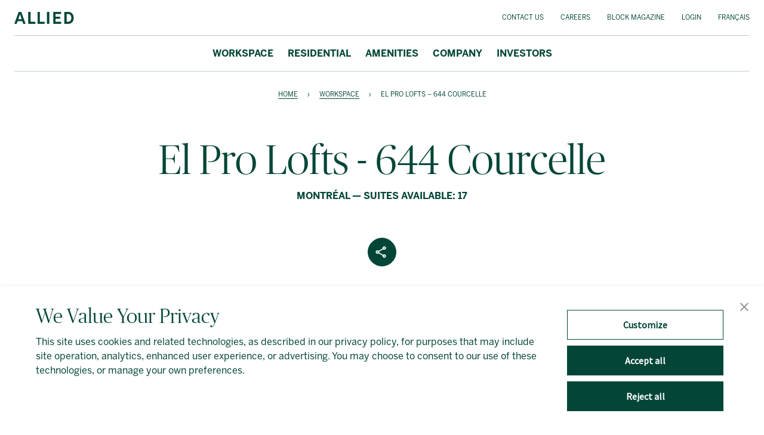

--- FILE ---
content_type: text/html; charset=UTF-8
request_url: https://alliedreit.com/properties/el-pro-lofts-644-courcelle-street/
body_size: 15401
content:

        <!DOCTYPE html>
        <html lang="en-US">
          <head>
            <meta charset="UTF-8">
            <meta http-equiv="X-UA-Compatible" content="IE=edge,chrome=1">
            <title>El Pro Lofts - 644 Courcelle | Montreal, QC | Allied REIT</title>
            <meta name="author" content="Evoke Solutions">
            <meta name="viewport" content="width=device-width, initial-scale=1">
            <meta name="HandheldFriendly" content="true">
            <meta name="MobileOptimized" content="320">

            <!-- Favicon -->
            <link rel="icon" type="image/png" sizes="32x32" href="https://alliedreit.com/wp-content/themes/es-theme-v2/assets/img/favicons/favicon-32x32.png">
            <link rel="icon" type="image/png" sizes="128x128" href="https://alliedreit.com/wp-content/themes/es-theme-v2/assets/img/favicons/favicon-128x128.png">
            <link rel="icon" type="image/png" sizes="192x192" href="https://alliedreit.com/wp-content/themes/es-theme-v2/assets/img/favicons/favicon-192x192.png">


            <!-- Manifest -->
            <link rel="manifest" href="https://alliedreit.com/wp-content/themes/es-theme-v2/assets/manifest.json">
            <meta name="theme-color" content="#034638">

            <!-- Windows -->
            <meta name="msapplication-TileColor" content="#034638">

            <!-- Safari on iOS -->
            <meta name="mobile-web-app-capable" content="yes">
            <meta name="apple-mobile-web-app-status-bar-style" content="black">
            <meta name="apple-mobile-web-app-title" content="El Pro Lofts - 644 Courcelle | Montreal, QC | Allied REIT">
            <link rel="apple-touch-icon" sizes="180x180" href="https://alliedreit.com/wp-content/themes/es-theme-v2/assets/img/favicons/favicon-180x180.png">



            <link rel="preload" href="https://alliedreit.com/wp-content/themes/es-theme-v2/assets/fonts/BentonSansRegular.woff2" as="font" type="font/woff" crossorigin>
            <link rel="preload" href="https://alliedreit.com/wp-content/themes/es-theme-v2/assets/fonts/BentonSansBold.woff2" as="font" type="font/woff2" crossorigin>

            <link rel="preload" href="https://alliedreit.com/wp-content/themes/es-theme-v2/assets/fonts/PublicoBanner-Light-Web.woff2" as="font" type="font/woff" crossorigin>
            <script src="https://api.tiles.mapbox.com/mapbox-gl-js/v2.9.2/mapbox-gl.js"></script>
            <link href="https://api.tiles.mapbox.com/mapbox-gl-js/v2.9.2/mapbox-gl.css" rel="stylesheet" />

            <meta name='robots' content='index, follow, max-image-preview:large, max-snippet:-1, max-video-preview:-1' />

            <script data-no-defer="1" data-ezscrex="false" data-cfasync="false" data-pagespeed-no-defer data-cookieconsent="ignore">
                var ctPublicFunctions = {"_ajax_nonce":"ca3b30a3a8","_rest_nonce":"83362d33f0","_ajax_url":"\/wp-admin\/admin-ajax.php","_rest_url":"https:\/\/alliedreit.com\/wp-json\/","data__cookies_type":"none","data__ajax_type":"rest","data__bot_detector_enabled":"1","data__frontend_data_log_enabled":1,"cookiePrefix":"","wprocket_detected":false,"host_url":"alliedreit.com","text__ee_click_to_select":"Click to select the whole data","text__ee_original_email":"The complete one is","text__ee_got_it":"Got it","text__ee_blocked":"Blocked","text__ee_cannot_connect":"Cannot connect","text__ee_cannot_decode":"Can not decode email. Unknown reason","text__ee_email_decoder":"CleanTalk email decoder","text__ee_wait_for_decoding":"The magic is on the way!","text__ee_decoding_process":"Please wait a few seconds while we decode the contact data."}
            </script>
        
            <script data-no-defer="1" data-ezscrex="false" data-cfasync="false" data-pagespeed-no-defer data-cookieconsent="ignore">
                var ctPublic = {"_ajax_nonce":"ca3b30a3a8","settings__forms__check_internal":"0","settings__forms__check_external":"0","settings__forms__force_protection":"0","settings__forms__search_test":"1","settings__forms__wc_add_to_cart":"0","settings__data__bot_detector_enabled":"1","settings__sfw__anti_crawler":0,"blog_home":"https:\/\/alliedreit.com\/","pixel__setting":"3","pixel__enabled":false,"pixel__url":null,"data__email_check_before_post":"1","data__email_check_exist_post":"0","data__cookies_type":"none","data__key_is_ok":true,"data__visible_fields_required":true,"wl_brandname":"Anti-Spam by CleanTalk","wl_brandname_short":"CleanTalk","ct_checkjs_key":1732034914,"emailEncoderPassKey":"a8616ed1a4b518458a10698ecf29f328","bot_detector_forms_excluded":"W10=","advancedCacheExists":false,"varnishCacheExists":false,"wc_ajax_add_to_cart":false}
            </script>
        
	<!-- This site is optimized with the Yoast SEO plugin v26.6 - https://yoast.com/wordpress/plugins/seo/ -->
	<meta name="description" content="Find all details of our property El Pro Lofts - 644 Courcelle in Montreal, QC, and see a list of all available commercial or office units for rent here." />
	<link rel="canonical" href="https://alliedreit.com/properties/el-pro-lofts-644-courcelle-street/" />
	<meta property="og:locale" content="en_US" />
	<meta property="og:type" content="article" />
	<meta property="og:title" content="El Pro Lofts - 644 Courcelle | Montreal, QC | Allied REIT" />
	<meta property="og:description" content="Find all details of our property El Pro Lofts - 644 Courcelle in Montreal, QC, and see a list of all available commercial or office units for rent here." />
	<meta property="og:url" content="https://alliedreit.com/properties/el-pro-lofts-644-courcelle-street/" />
	<meta property="og:site_name" content="Allied REIT" />
	<meta property="article:modified_time" content="2025-12-16T14:55:47+00:00" />
	<meta property="og:image" content="https://alliedreit.com/wp-content/uploads/2025/01/El-Pro-Lofts-644-Courcelle-Street_Exterior_immophoto-644-de-courcelle-drone-02-150x150.jpg" />
	<meta property="og:image:width" content="150" />
	<meta property="og:image:height" content="150" />
	<meta property="og:image:type" content="image/jpeg" />
	<meta name="twitter:card" content="summary_large_image" />
	<meta name="twitter:label1" content="Est. reading time" />
	<meta name="twitter:data1" content="1 minute" />
	<script type="application/ld+json" class="yoast-schema-graph">{"@context":"https://schema.org","@graph":[{"@type":"WebPage","@id":"https://alliedreit.com/properties/el-pro-lofts-644-courcelle-street/","url":"https://alliedreit.com/properties/el-pro-lofts-644-courcelle-street/","name":"El Pro Lofts - 644 Courcelle | Montreal, QC | Allied REIT","isPartOf":{"@id":"https://alliedreit.com/#website"},"primaryImageOfPage":{"@id":"https://alliedreit.com/properties/el-pro-lofts-644-courcelle-street/#primaryimage"},"image":{"@id":"https://alliedreit.com/properties/el-pro-lofts-644-courcelle-street/#primaryimage"},"thumbnailUrl":"https://alliedreit.com/wp-content/uploads/2025/01/El-Pro-Lofts-644-Courcelle-Street_Exterior_immophoto-644-de-courcelle-drone-02.jpg","datePublished":"2023-03-29T18:53:11+00:00","dateModified":"2025-12-16T14:55:47+00:00","description":"Find all details of our property El Pro Lofts - 644 Courcelle in Montreal, QC, and see a list of all available commercial or office units for rent here.","breadcrumb":{"@id":"https://alliedreit.com/properties/el-pro-lofts-644-courcelle-street/#breadcrumb"},"inLanguage":"en-US","potentialAction":[{"@type":"ReadAction","target":["https://alliedreit.com/properties/el-pro-lofts-644-courcelle-street/"]}]},{"@type":"ImageObject","inLanguage":"en-US","@id":"https://alliedreit.com/properties/el-pro-lofts-644-courcelle-street/#primaryimage","url":"https://alliedreit.com/wp-content/uploads/2025/01/El-Pro-Lofts-644-Courcelle-Street_Exterior_immophoto-644-de-courcelle-drone-02.jpg","contentUrl":"https://alliedreit.com/wp-content/uploads/2025/01/El-Pro-Lofts-644-Courcelle-Street_Exterior_immophoto-644-de-courcelle-drone-02.jpg","width":3626,"height":2718},{"@type":"BreadcrumbList","@id":"https://alliedreit.com/properties/el-pro-lofts-644-courcelle-street/#breadcrumb","itemListElement":[{"@type":"ListItem","position":1,"name":"Home","item":"https://alliedreit.com/"},{"@type":"ListItem","position":2,"name":"El Pro Lofts &#8211; 644 Courcelle"}]},{"@type":"WebSite","@id":"https://alliedreit.com/#website","url":"https://alliedreit.com/","name":"Allied REIT","description":"","publisher":{"@id":"https://alliedreit.com/#organization"},"potentialAction":[{"@type":"SearchAction","target":{"@type":"EntryPoint","urlTemplate":"https://alliedreit.com/?s={search_term_string}"},"query-input":{"@type":"PropertyValueSpecification","valueRequired":true,"valueName":"search_term_string"}}],"inLanguage":"en-US"},{"@type":"Organization","@id":"https://alliedreit.com/#organization","name":"Allied REIT","url":"https://alliedreit.com/","logo":{"@type":"ImageObject","inLanguage":"en-US","@id":"https://alliedreit.com/#/schema/logo/image/","url":"https://alliedreit.com/wp-content/uploads/2023/04/allied-logo.png","contentUrl":"https://alliedreit.com/wp-content/uploads/2023/04/allied-logo.png","width":1440,"height":720,"caption":"Allied REIT"},"image":{"@id":"https://alliedreit.com/#/schema/logo/image/"},"sameAs":["https://www.linkedin.com/company/alliedproperties?trk=tyah&trkInfo=tarId1398874403651tasAlliedREITidx1-1-1"]}]}</script>
	<!-- / Yoast SEO plugin. -->


<link rel='dns-prefetch' href='//fd.cleantalk.org' />
<link rel='dns-prefetch' href='//challenges.cloudflare.com' />
<style id='wp-img-auto-sizes-contain-inline-css' type='text/css'>
img:is([sizes=auto i],[sizes^="auto," i]){contain-intrinsic-size:3000px 1500px}
/*# sourceURL=wp-img-auto-sizes-contain-inline-css */
</style>
<link rel='stylesheet' id='js_composer_front-css' href='https://alliedreit.com/wp-content/plugins/js_composer/assets/css/js_composer.min.css?ver=8.7.2' type='text/css' media='all' />
<link rel='stylesheet' id='wp-block-library-css' href='https://alliedreit.com/wp-includes/css/dist/block-library/style.min.css?ver=6.9' type='text/css' media='all' />
<style id='global-styles-inline-css' type='text/css'>
:root{--wp--preset--aspect-ratio--square: 1;--wp--preset--aspect-ratio--4-3: 4/3;--wp--preset--aspect-ratio--3-4: 3/4;--wp--preset--aspect-ratio--3-2: 3/2;--wp--preset--aspect-ratio--2-3: 2/3;--wp--preset--aspect-ratio--16-9: 16/9;--wp--preset--aspect-ratio--9-16: 9/16;--wp--preset--color--black: #000000;--wp--preset--color--cyan-bluish-gray: #abb8c3;--wp--preset--color--white: #ffffff;--wp--preset--color--pale-pink: #f78da7;--wp--preset--color--vivid-red: #cf2e2e;--wp--preset--color--luminous-vivid-orange: #ff6900;--wp--preset--color--luminous-vivid-amber: #fcb900;--wp--preset--color--light-green-cyan: #7bdcb5;--wp--preset--color--vivid-green-cyan: #00d084;--wp--preset--color--pale-cyan-blue: #8ed1fc;--wp--preset--color--vivid-cyan-blue: #0693e3;--wp--preset--color--vivid-purple: #9b51e0;--wp--preset--gradient--vivid-cyan-blue-to-vivid-purple: linear-gradient(135deg,rgb(6,147,227) 0%,rgb(155,81,224) 100%);--wp--preset--gradient--light-green-cyan-to-vivid-green-cyan: linear-gradient(135deg,rgb(122,220,180) 0%,rgb(0,208,130) 100%);--wp--preset--gradient--luminous-vivid-amber-to-luminous-vivid-orange: linear-gradient(135deg,rgb(252,185,0) 0%,rgb(255,105,0) 100%);--wp--preset--gradient--luminous-vivid-orange-to-vivid-red: linear-gradient(135deg,rgb(255,105,0) 0%,rgb(207,46,46) 100%);--wp--preset--gradient--very-light-gray-to-cyan-bluish-gray: linear-gradient(135deg,rgb(238,238,238) 0%,rgb(169,184,195) 100%);--wp--preset--gradient--cool-to-warm-spectrum: linear-gradient(135deg,rgb(74,234,220) 0%,rgb(151,120,209) 20%,rgb(207,42,186) 40%,rgb(238,44,130) 60%,rgb(251,105,98) 80%,rgb(254,248,76) 100%);--wp--preset--gradient--blush-light-purple: linear-gradient(135deg,rgb(255,206,236) 0%,rgb(152,150,240) 100%);--wp--preset--gradient--blush-bordeaux: linear-gradient(135deg,rgb(254,205,165) 0%,rgb(254,45,45) 50%,rgb(107,0,62) 100%);--wp--preset--gradient--luminous-dusk: linear-gradient(135deg,rgb(255,203,112) 0%,rgb(199,81,192) 50%,rgb(65,88,208) 100%);--wp--preset--gradient--pale-ocean: linear-gradient(135deg,rgb(255,245,203) 0%,rgb(182,227,212) 50%,rgb(51,167,181) 100%);--wp--preset--gradient--electric-grass: linear-gradient(135deg,rgb(202,248,128) 0%,rgb(113,206,126) 100%);--wp--preset--gradient--midnight: linear-gradient(135deg,rgb(2,3,129) 0%,rgb(40,116,252) 100%);--wp--preset--font-size--small: 13px;--wp--preset--font-size--medium: 20px;--wp--preset--font-size--large: 36px;--wp--preset--font-size--x-large: 42px;--wp--preset--spacing--20: 0.44rem;--wp--preset--spacing--30: 0.67rem;--wp--preset--spacing--40: 1rem;--wp--preset--spacing--50: 1.5rem;--wp--preset--spacing--60: 2.25rem;--wp--preset--spacing--70: 3.38rem;--wp--preset--spacing--80: 5.06rem;--wp--preset--shadow--natural: 6px 6px 9px rgba(0, 0, 0, 0.2);--wp--preset--shadow--deep: 12px 12px 50px rgba(0, 0, 0, 0.4);--wp--preset--shadow--sharp: 6px 6px 0px rgba(0, 0, 0, 0.2);--wp--preset--shadow--outlined: 6px 6px 0px -3px rgb(255, 255, 255), 6px 6px rgb(0, 0, 0);--wp--preset--shadow--crisp: 6px 6px 0px rgb(0, 0, 0);}:where(.is-layout-flex){gap: 0.5em;}:where(.is-layout-grid){gap: 0.5em;}body .is-layout-flex{display: flex;}.is-layout-flex{flex-wrap: wrap;align-items: center;}.is-layout-flex > :is(*, div){margin: 0;}body .is-layout-grid{display: grid;}.is-layout-grid > :is(*, div){margin: 0;}:where(.wp-block-columns.is-layout-flex){gap: 2em;}:where(.wp-block-columns.is-layout-grid){gap: 2em;}:where(.wp-block-post-template.is-layout-flex){gap: 1.25em;}:where(.wp-block-post-template.is-layout-grid){gap: 1.25em;}.has-black-color{color: var(--wp--preset--color--black) !important;}.has-cyan-bluish-gray-color{color: var(--wp--preset--color--cyan-bluish-gray) !important;}.has-white-color{color: var(--wp--preset--color--white) !important;}.has-pale-pink-color{color: var(--wp--preset--color--pale-pink) !important;}.has-vivid-red-color{color: var(--wp--preset--color--vivid-red) !important;}.has-luminous-vivid-orange-color{color: var(--wp--preset--color--luminous-vivid-orange) !important;}.has-luminous-vivid-amber-color{color: var(--wp--preset--color--luminous-vivid-amber) !important;}.has-light-green-cyan-color{color: var(--wp--preset--color--light-green-cyan) !important;}.has-vivid-green-cyan-color{color: var(--wp--preset--color--vivid-green-cyan) !important;}.has-pale-cyan-blue-color{color: var(--wp--preset--color--pale-cyan-blue) !important;}.has-vivid-cyan-blue-color{color: var(--wp--preset--color--vivid-cyan-blue) !important;}.has-vivid-purple-color{color: var(--wp--preset--color--vivid-purple) !important;}.has-black-background-color{background-color: var(--wp--preset--color--black) !important;}.has-cyan-bluish-gray-background-color{background-color: var(--wp--preset--color--cyan-bluish-gray) !important;}.has-white-background-color{background-color: var(--wp--preset--color--white) !important;}.has-pale-pink-background-color{background-color: var(--wp--preset--color--pale-pink) !important;}.has-vivid-red-background-color{background-color: var(--wp--preset--color--vivid-red) !important;}.has-luminous-vivid-orange-background-color{background-color: var(--wp--preset--color--luminous-vivid-orange) !important;}.has-luminous-vivid-amber-background-color{background-color: var(--wp--preset--color--luminous-vivid-amber) !important;}.has-light-green-cyan-background-color{background-color: var(--wp--preset--color--light-green-cyan) !important;}.has-vivid-green-cyan-background-color{background-color: var(--wp--preset--color--vivid-green-cyan) !important;}.has-pale-cyan-blue-background-color{background-color: var(--wp--preset--color--pale-cyan-blue) !important;}.has-vivid-cyan-blue-background-color{background-color: var(--wp--preset--color--vivid-cyan-blue) !important;}.has-vivid-purple-background-color{background-color: var(--wp--preset--color--vivid-purple) !important;}.has-black-border-color{border-color: var(--wp--preset--color--black) !important;}.has-cyan-bluish-gray-border-color{border-color: var(--wp--preset--color--cyan-bluish-gray) !important;}.has-white-border-color{border-color: var(--wp--preset--color--white) !important;}.has-pale-pink-border-color{border-color: var(--wp--preset--color--pale-pink) !important;}.has-vivid-red-border-color{border-color: var(--wp--preset--color--vivid-red) !important;}.has-luminous-vivid-orange-border-color{border-color: var(--wp--preset--color--luminous-vivid-orange) !important;}.has-luminous-vivid-amber-border-color{border-color: var(--wp--preset--color--luminous-vivid-amber) !important;}.has-light-green-cyan-border-color{border-color: var(--wp--preset--color--light-green-cyan) !important;}.has-vivid-green-cyan-border-color{border-color: var(--wp--preset--color--vivid-green-cyan) !important;}.has-pale-cyan-blue-border-color{border-color: var(--wp--preset--color--pale-cyan-blue) !important;}.has-vivid-cyan-blue-border-color{border-color: var(--wp--preset--color--vivid-cyan-blue) !important;}.has-vivid-purple-border-color{border-color: var(--wp--preset--color--vivid-purple) !important;}.has-vivid-cyan-blue-to-vivid-purple-gradient-background{background: var(--wp--preset--gradient--vivid-cyan-blue-to-vivid-purple) !important;}.has-light-green-cyan-to-vivid-green-cyan-gradient-background{background: var(--wp--preset--gradient--light-green-cyan-to-vivid-green-cyan) !important;}.has-luminous-vivid-amber-to-luminous-vivid-orange-gradient-background{background: var(--wp--preset--gradient--luminous-vivid-amber-to-luminous-vivid-orange) !important;}.has-luminous-vivid-orange-to-vivid-red-gradient-background{background: var(--wp--preset--gradient--luminous-vivid-orange-to-vivid-red) !important;}.has-very-light-gray-to-cyan-bluish-gray-gradient-background{background: var(--wp--preset--gradient--very-light-gray-to-cyan-bluish-gray) !important;}.has-cool-to-warm-spectrum-gradient-background{background: var(--wp--preset--gradient--cool-to-warm-spectrum) !important;}.has-blush-light-purple-gradient-background{background: var(--wp--preset--gradient--blush-light-purple) !important;}.has-blush-bordeaux-gradient-background{background: var(--wp--preset--gradient--blush-bordeaux) !important;}.has-luminous-dusk-gradient-background{background: var(--wp--preset--gradient--luminous-dusk) !important;}.has-pale-ocean-gradient-background{background: var(--wp--preset--gradient--pale-ocean) !important;}.has-electric-grass-gradient-background{background: var(--wp--preset--gradient--electric-grass) !important;}.has-midnight-gradient-background{background: var(--wp--preset--gradient--midnight) !important;}.has-small-font-size{font-size: var(--wp--preset--font-size--small) !important;}.has-medium-font-size{font-size: var(--wp--preset--font-size--medium) !important;}.has-large-font-size{font-size: var(--wp--preset--font-size--large) !important;}.has-x-large-font-size{font-size: var(--wp--preset--font-size--x-large) !important;}
/*# sourceURL=global-styles-inline-css */
</style>

<style id='classic-theme-styles-inline-css' type='text/css'>
/*! This file is auto-generated */
.wp-block-button__link{color:#fff;background-color:#32373c;border-radius:9999px;box-shadow:none;text-decoration:none;padding:calc(.667em + 2px) calc(1.333em + 2px);font-size:1.125em}.wp-block-file__button{background:#32373c;color:#fff;text-decoration:none}
/*# sourceURL=/wp-includes/css/classic-themes.min.css */
</style>
<link rel='stylesheet' id='cleantalk-public-css-css' href='https://alliedreit.com/wp-content/plugins/cleantalk-spam-protect/css/cleantalk-public.min.css?ver=6.69.2_1765561168' type='text/css' media='all' />
<link rel='stylesheet' id='cleantalk-email-decoder-css-css' href='https://alliedreit.com/wp-content/plugins/cleantalk-spam-protect/css/cleantalk-email-decoder.min.css?ver=6.69.2_1765561168' type='text/css' media='all' />
<link rel='stylesheet' id='contact-form-7-css' href='https://alliedreit.com/wp-content/plugins/contact-form-7/includes/css/styles.css?ver=6.1.4' type='text/css' media='all' />
<link rel='stylesheet' id='wpml-legacy-horizontal-list-0-css' href='https://alliedreit.com/wp-content/plugins/sitepress-multilingual-cms/templates/language-switchers/legacy-list-horizontal/style.min.css?ver=1' type='text/css' media='all' />
<style id='wpml-legacy-horizontal-list-0-inline-css' type='text/css'>
.wpml-ls-statics-footer a, .wpml-ls-statics-footer .wpml-ls-sub-menu a, .wpml-ls-statics-footer .wpml-ls-sub-menu a:link, .wpml-ls-statics-footer li:not(.wpml-ls-current-language) .wpml-ls-link, .wpml-ls-statics-footer li:not(.wpml-ls-current-language) .wpml-ls-link:link {color:#444444;background-color:#ffffff;}.wpml-ls-statics-footer .wpml-ls-sub-menu a:hover,.wpml-ls-statics-footer .wpml-ls-sub-menu a:focus, .wpml-ls-statics-footer .wpml-ls-sub-menu a:link:hover, .wpml-ls-statics-footer .wpml-ls-sub-menu a:link:focus {color:#000000;background-color:#eeeeee;}.wpml-ls-statics-footer .wpml-ls-current-language > a {color:#444444;background-color:#ffffff;}.wpml-ls-statics-footer .wpml-ls-current-language:hover>a, .wpml-ls-statics-footer .wpml-ls-current-language>a:focus {color:#000000;background-color:#eeeeee;}
/*# sourceURL=wpml-legacy-horizontal-list-0-inline-css */
</style>
<link rel='stylesheet' id='css-main-css' href='https://alliedreit.com/wp-content/themes/es-theme-v2/dist/css/main.min.css?ver=2.0.0b286' type='text/css' media='all' />
<script type="text/javascript" id="wpml-cookie-js-extra">
/* <![CDATA[ */
var wpml_cookies = {"wp-wpml_current_language":{"value":"en","expires":1,"path":"/"}};
var wpml_cookies = {"wp-wpml_current_language":{"value":"en","expires":1,"path":"/"}};
//# sourceURL=wpml-cookie-js-extra
/* ]]> */
</script>
<script type="text/javascript" src="https://alliedreit.com/wp-content/plugins/sitepress-multilingual-cms/res/js/cookies/language-cookie.js?ver=486900" id="wpml-cookie-js" defer="defer" data-wp-strategy="defer"></script>
<script type="text/javascript" src="https://alliedreit.com/wp-content/plugins/cleantalk-spam-protect/js/apbct-public-bundle.min.js?ver=6.69.2_1765561168" id="apbct-public-bundle.min-js-js"></script>
<script type="text/javascript" src="https://fd.cleantalk.org/ct-bot-detector-wrapper.js?ver=6.69.2" id="ct_bot_detector-js" defer="defer" data-wp-strategy="defer"></script>
<script type="text/javascript" id="wpml-browser-redirect-js-extra">
/* <![CDATA[ */
var wpml_browser_redirect_params = {"pageLanguage":"en","languageUrls":{"en_us":"https://alliedreit.com/properties/el-pro-lofts-644-courcelle-street/","en":"https://alliedreit.com/properties/el-pro-lofts-644-courcelle-street/","us":"https://alliedreit.com/properties/el-pro-lofts-644-courcelle-street/","fr_fr":"https://alliedreit.com/fr/properties/el-pro-lofts-644-courcelle-street-2/","fr":"https://alliedreit.com/fr/properties/el-pro-lofts-644-courcelle-street-2/"},"cookie":{"name":"_icl_visitor_lang_js","domain":"alliedreit.com","path":"/","expiration":24}};
//# sourceURL=wpml-browser-redirect-js-extra
/* ]]> */
</script>
<script type="text/javascript" src="https://alliedreit.com/wp-content/plugins/sitepress-multilingual-cms/dist/js/browser-redirect/app.js?ver=486900" id="wpml-browser-redirect-js"></script>
<script></script><meta name="generator" content="WPML ver:4.8.6 stt:1,4;" />
<meta name="generator" content="Powered by WPBakery Page Builder - drag and drop page builder for WordPress."/>
		<style type="text/css" id="wp-custom-css">
			.es-copy-block-153 img {
	min-width: 100%;
}

.tippy-popper {
	display:none !important;
	top: 24px !important
}

.delete-me {
	min-width: 100%;
}

.grecaptcha-badge {
  visibility: hidden;
}

.grecaptcha-badge:hover {
  width: 256px !important;
}

.bold {
	font-weight: normal !important;
}

.term-historique-des-distributions .olderpds {
	display: none;
}


.light-green .vc_column-inner {
	background-color: #bfcec2 !important;
}

.red .vc_column-inner {
	background-color: #ab5c57 !important;
}

.green .vc_column-inner {
	background-color: #034638 !important;
}

.term-156 .olderpds,
.term-161 .olderpds {
	display:none;
}

@media only screen and (min-width: 1200px) {
	 .text-container.extra-padding {
		 padding-top: 60px;
		 padding-bottom: 60px;
	}
}

.slick-autoplay-toggle-button {
	display: none;
}

#consent-banner {
	background-color: white;
	z-index:999;
	box-shadow:0 3px 8px 0 rgba(0, 0, 36, 0.2) !important;
	position: fixed;
	bottom: 0;
	left: 0;
}
.trustarc-banner-actions {
    padding: 30px;
    margin-right: 40px;
}
.trustarc-banner-footer {
	display: none !important;
}
.trustarc-logo-container, .overlayPage .ta-wrapper .ta-body .client-logo {
    display: none !important;
}
.ta-footer-bottom {
	display: none !important;
}
.trustarc-primary-btn:hover,  .trustarc-acceptall-btn:hover, .trustarc-declineall-btn:hover {
	opacity: 1 !important;
	border-color: #AB5C57 !important;
	background-color: #AB5C57;
}
@media only screen and (min-width: 950px) {
	.trustarc-banner-header {
		margin-bottom: 12px;
	}
}

p {
	hyphens: none;
}		</style>
		<noscript><style> .wpb_animate_when_almost_visible { opacity: 1; }</style></noscript>
            <script async src="https://www.googletagmanager.com/gtag/js?id=G-1F67V32ZPB"></script>
<script>
  window.dataLayer = window.dataLayer || [];
  function gtag(){dataLayer.push(arguments);}
  gtag('js', new Date());

  gtag('config', 'G-1F67V32ZPB');
</script>
            
            <!--
            /**
            * @license
            * MyFonts Webfont Build ID 942919
            *
            * The fonts listed in this notice are subject to the End User License
            * Agreement(s) entered into by the website owner. All other parties are
            * explicitly restricted from using the Licensed Webfonts(s).
            *
            * You may obtain a valid license from one of MyFonts official sites.
            * http://www.fonts.com
            * http://www.myfonts.com
            * http://www.linotype.com
            *
            */
            -->
          </head>
          
          <body class="wp-singular property-template-default single single-property postid-2955 wp-theme-es-theme-v2 wpb-js-composer js-comp-ver-8.7.2 vc_responsive" data-es-ajax-authorization="false"data-es-mode="static"data-es-adaptable-images="true"data-es-preloader-images="true"data-es-newslettersubscribeevent="onNewsletterSubscribe"data-es-google-maps-api-key="" itemscope itemtype="http://schema.org/WebPage">
            
            <a id="skip-nav" class="screenreader-text" href="#main-content">Skip Navigation</a>
            <!-- START EVOKE MAIN WRAPPER -->
            <div id="es-main-wrapper">
              <!-- START HEADER -->
              <header class="header en" role="banner" itemscope itemtype="http://schema.org/WPHeader">
                
        <nav class="es-nav-8 es-sticky-nav english-nav" data-js-module="navigation-08">
          
          <div class="nav-container">
            <div class="top-menu">
         
                <div class="row">
                  <div class="col-sm-12 logo-contact-container">

                    <div class="logo">
                      <a href="https://alliedreit.com">
                        
                          <img class="english-logo" src="https://alliedreit.com/wp-content/uploads/2023/06/nav-logo-allied-100x20-1.svg" alt="Allied REIT"/>
                          <img class="french-logo" src="/wp-content/uploads/2025/06/allied-logo-french-252x45-1.svg" alt="Allied Environnments urbaines distinctifs"/>
                        
                        
                      </a>
                    </div>

                    <div class="contact-wrap hidden-xs hidden-bm">
                      <a class="paragraph-2" href="/contact/">Contact Us</a>
                      <a class="paragraph-2" href="/company/careers/">Careers</a>
                      <a class="paragraph-2" href="/block-magazine/">Block Magazine</a>
                      
                      <a class="paragraph-2 " href="https://commercialcafe.securecafe3.com/newtenantportal/content2/login/?companyId=1416">Login</a>
        
                      
                
                        <span class="main-item language-toggle">
                        
                          <a href="https://alliedreit.com/fr/properties/el-pro-lofts-644-courcelle-street-2/" class="paragraph-2  ">Français</a>
                        
                          <a href="https://alliedreit.com/properties/el-pro-lofts-644-courcelle-street/" class="paragraph-2  active">English</a>
                        
                      
                    </div>
                  </div>

                  <div class="menu-buttons visible-bm visible-xs">
                    <div class="bt">
                      <div class="icon"></div>
                    </div>
                    <div class="close">
                      <div class="icon"></div>
                    </div>
                  </div>
                </div>

            </div>
            <div class="menu menu-two">  

                <div class="row">
                  <div class="col-xs-12">
                    <ul class="menu-primary">
                      <li class="main-item has-children notactive  menu-item-has-children" data-id="0"><a href="https://alliedreit.com/properties/" class="body bold uppercase main-menu-link dropdown"">Workspace</a><ul class="submenu" id="es-nav-8-submenu-0"><li class="sub-item"><a href="https://alliedreit.com/city/montreal/" class="body  menu-item-type-taxonomy menu-item-object-location">Montréal</a></li><li class="sub-item"><a href="https://alliedreit.com/city/toronto/" class="body  menu-item-type-taxonomy menu-item-object-location">Toronto</a></li><li class="sub-item"><a href="https://alliedreit.com/city/vancouver/" class="body  menu-item-type-taxonomy menu-item-object-location">Vancouver</a></li><li class="sub-item"><a href="https://alliedreit.com/city/calgary/" class="body  menu-item-type-taxonomy menu-item-object-location">Calgary</a></li><li class="sub-item"><a href="https://alliedreit.com/city/kitchener/" class="body  menu-item-type-taxonomy menu-item-object-location">Kitchener</a></li></ul></li><li class="main-item notactive" data-id="1"><a href="https://alliedreit.com/residential/" class="body bold uppercase main-menu-link"">Residential</a></li><li class="main-item notactive" data-id="2"><a href="https://alliedreit.com/amenities/" class="body bold uppercase main-menu-link"">Amenities</a></li><li class="main-item has-children notactive  menu-item-has-children" data-id="3"><a href="https://alliedreit.com/company/" class="body bold uppercase main-menu-link dropdown"">Company</a><ul class="submenu" id="es-nav-8-submenu-3"><li class="sub-item"><a href="https://alliedreit.com/company/the-team/" class="body">The Team</a></li><li class="sub-item"><a href="https://alliedreit.com/company/careers/" class="body">Careers</a></li><li class="sub-item"><a href="https://alliedreit.com/company/esg/" class="body">ESG</a></li><li class="sub-item"><a href="https://alliedreit.com/company/insight/" class="body">Insights</a></li></ul></li><li class="main-item has-children notactive  menu-item-has-children" data-id="4"><a href="https://alliedreit.com/investor/" class="body bold uppercase main-menu-link dropdown"">Investors</a><ul class="submenu" id="es-nav-8-submenu-4"><li class="sub-item"><a href="https://alliedreit.com/archive/press-releases/" class="body  menu-item-type-taxonomy menu-item-object-investor-category">Press Releases</a></li><li class="sub-item"><a href="https://alliedreit.com/archive/financial-reports/" class="body  menu-item-type-taxonomy menu-item-object-investor-category">Financial Reports</a></li><li class="sub-item"><a href="https://alliedreit.com/archive/presentations/" class="body  menu-item-type-taxonomy menu-item-object-investor-category">Presentations</a></li><li class="sub-item"><a href="https://alliedreit.com/archive/distribution-history/" class="body  menu-item-type-taxonomy menu-item-object-investor-category">Distribution History &amp; Income Tax</a></li><li class="sub-item"><a href="https://alliedreit.com/archive/regulatory-filings/" class="body  menu-item-type-taxonomy menu-item-object-investor-category">Regulatory Filings</a></li></ul></li>
                      <li class="visible-xs visible-bm body  main-menu-link contact-wrap-link ">
                        <a href="/contact/">Contact Us</a>
                      </li>
                      <li class="visible-xs visible-bm body  main-menu-link contact-wrap-link">
                        <a href="https://commercialcafe.securecafe3.com/newtenantportal/content2/login/?companyId=1416">Login</a>
                      </li>
                      <li class="visible-xs visible-bm body  main-menu-link contact-wrap-link">
                        <a href="/block-magazine/">Block Magazine</a>
                      </li>

                      
                      <li class="main-item language-toggle visible-xs visible-bm">
                        
                          <a href="https://alliedreit.com/fr/properties/el-pro-lofts-644-courcelle-street-2/" class="body  main-menu-link  ">Français</a>
                        
                          <a href="https://alliedreit.com/properties/el-pro-lofts-644-courcelle-street/" class="body  main-menu-link  active">English</a>
                        
                      
                    </ul>
                  </div>
                </div>

            </div>
          </div>
        </nav>
      
              </header>
              <!-- END HEADER -->
              <!-- START BODY -->
              <section id="es-body" class="container">
              <div id="main-content"></div>
                
          <div class="vc_row wpb_row vc_row-fluid es-single-property-vc">
            <div class="wpb_column vc_column_container vc_col-sm-12"><div class="vc_column-inner"><div class="wpb_wrapper">
              
        <div class="es-single-property"  data-js-module="single-product-details">
          <div class="es-vertical-spacing base-spacing-2"></div> 
          <div class="es-breadcrumb-1">
          <div class="es-breadcrumbs-type-01" data-js-module="breadcrumbs-manager">
            <ul class="breadcrumbs">
              <li class="breadcrumb-list item-home"><a class="breadcrumb-link" href="https://alliedreit.com">Home</a></li>
              
                <li class="breadcrumb-list separator"> › </li>
                <li class="breadcrumb-list item-cat item-custom-post-type-property">
                  
                    <a class="breadcrumb-link" href="https://alliedreit.com/properties/" title="Workspace">
                  
                  Workspace
                  
                    
                    </a>
                  

                  

                </li>
              
                <li class="breadcrumb-list separator"> › </li>
                <li class="breadcrumb-list item-current item-2955">
                  
                  El Pro Lofts &#8211; 644 Courcelle
                  

                  

                </li>
              
            </ul>
          </div>
        </div>
          <div class="es-vertical-spacing base-spacing-5 xs-spacing-3 bm-spacing-3"></div> 
          
          <div class="intro">
            <h1 class="heading-2">El Pro Lofts - 644 Courcelle</h1>
            <div class="es-vertical-spacing base-spacing-1"></div> 
            <p class="bbu">Montréal  —  Suites available: 17 </p>
            <div class="es-vertical-spacing base-spacing-4 xs-spacing-3 bm-spacing-3"></div> 
          </div>
            
          <div class="social-image">
            
        <div class="es-social-share-buttons-02" data-js-module="social-share-buttons-02">
          <p class="btn-share-outer"><span class="visually-hidden">Share Article</span></p>
          <div class="social-sites">
            <a class="share-btn-02 facebook" href="https://www.facebook.com/sharer/sharer.php?u=https://alliedreit.com/properties/el-pro-lofts-644-courcelle-street/&title=El Pro Lofts - 644 Courcelle" target="_blank">
              <span class="visually-hidden">Share on Facebook</span>
            </a>  
            <a href="https://twitter.com/intent/tweet?text=El Pro Lofts - 644 Courcelle&url=https://alliedreit.com/properties/el-pro-lofts-644-courcelle-street/" target="_blank" class="share-btn-02 twitter" rel="noopener noreferrer">
              <span class="visually-hidden">Share on Twitter</span>
            </a>
     
            <a class="share-btn-02 linkedin" href="https://linkedin.com/shareArticle?url=https://alliedreit.com/properties/el-pro-lofts-644-courcelle-street/&title=El Pro Lofts - 644 Courcelle" target="_blank">
              <span class="visually-hidden">Share on LinkedIn</span>
            </a>
            <a class="share-btn-02 copyLink" href="#" data-link="https://alliedreit.com/properties/el-pro-lofts-644-courcelle-street/">
              <span class="link-copied-popup">Link Copied</span>
              <span class="visually-hidden">Copy Link</span>
            </a>
          </div>
        </div>
      
            <div class="es-vertical-spacing base-spacing-4 xs-spacing-3 bm-spacing-3"></div>
            <div data-id="160337" data-source="https://alliedreit.com/images/{prefix}/El-Pro-Lofts-644-Courcelle-Street_Exterior_immophoto-644-de-courcelle-drone-02.jpg" class="es-seo-image" data-alt="El Pro Lofts &#8211; 644 Courcelle - El-Pro-Lofts-644-Courcelle-Street_Exterior_immophoto-644-de-courcelle-drone-02" data-title="El Pro Lofts &#8211; 644 Courcelle image" data-year="2025" data-month="01" data-sizes="sm;sm@2x;md;md@2x;lg;lg@2x;xl" ><img  src="https://alliedreit.com/images/2025/01/temp/El-Pro-Lofts-644-Courcelle-Street_Exterior_immophoto-644-de-courcelle-drone-02.jpg" class="es-temp-seo-image" alt="El Pro Lofts &#8211; 644 Courcelle - El-Pro-Lofts-644-Courcelle-Street_Exterior_immophoto-644-de-courcelle-drone-02" title="El Pro Lofts &#8211; 644 Courcelle image"  ></div>
          </div>

          <div class="es-vertical-spacing base-spacing-3 xs-spacing-2"></div> 

          <div class="nav-section"> 
            <a href="#propertyDetails">Property Details</a>
            
            

            
             <a href="#availablity">Availability</a>
            <a href="#contact">Contact</a>
          </div>

          <div class="es-vertical-spacing base-spacing-3 xs-spacing-3"></div> 
          <div class="es-keyline"></div>
          <div class="es-vertical-spacing base-spacing-3 xs-spacing-2"></div> 


          <div class="row" id="propertyDetails">
            <div class="col-sm-6"> 
              <h2 class="heading-4">Property Details</h2>
              <div class="es-vertical-spacing base-spacing-2"></div>
            </div>
            <div class="col-sm-6">
              <div class="property-details">
                <div class="detailed-info">
                
                  

                  

                  

                  
           
                  <span>
                    <h3 class="bbu">Total GLA</h3>
                    <p>154,143 square feet</p>
                  </span>
       

                  
                    <span>
                      <h3 class="bbu">Office GLA</h3>
                      <p>145,203 square feet</p>
                    </span>
                  

                  
                    <span>
                      <h3 class="bbu">Retail GLA</h3>
                      <p>8,940 square feet</p>
                    </span>
                  

                </div>
              </div>
            </div>
          </div>
          
          

          

          
          <div class="es-vertical-spacing base-spacing-4 xs-spacing-2"></div> 
          <div class="es-keyline"></div>
          <div class="es-vertical-spacing base-spacing-4 xs-spacing-2"></div> 
          
          
          <h2 class="heading-4" id="availablity">Availability</h2>
          <div class="es-vertical-spacing base-spacing-4 xs-spacing-2 bm-spacing-2"></div>

          <div class="es-accordion-type-06" data-js-module="accordions-manager">
            <div class="accordion-menu">
              <h3 class="bbu number">Suite #</h3>
              <h4 class="bbu type">Type</h4>
              <h4 class="bbu size">Size</h4>
              <h4 class="bbu avail">Availability</h4>
            </div>  
          
            
              <div id="suite-106" class="accordion-06-item accordion-container">
                <button class="accordion-button">
                  <div>
                    <h3 class="body number">106</h3>
                    <p class="body type">Office</p> 
                    <p class="body size">1,258 SF</p> 
                    <p class="body avail">Immediate</p> 
                  </div>
                </button>
                <div class="accordion-content">
                  <div class="inner-content">
                    <div class="section">
                    <h4 class="bbu type">Type</h4>
                    <p class="body">Office</p>
                    </div>
                    
                    <div class="section">
                      <h4 class="bbu type">Size</h4>
                      <p class="body">1,258 SF</p>
                    </div>
                    
                    
                      <div class="section">
                        <h4 class="bbu type">Availability</h4>
                        <p class="body type">Immediate</p>
                      </div>
                    
                     

                    
                    
                    
                      <div class="section">
                        <h4 class="bbu type">Net Rent</h4>
                        <p class="body">Call Leasing Contact</p>
                      </div>
                    

                    <div class="section">
                      <h4 class="bbu type">Additional Rent</h4>

                      
                      <p class="body">Call Leasing Contact</p>

                    </div>
                    
                    <div class="section links">
                      <h4 class="bbu type">Additional Info</h4>
                      
                      
                      
                      
                      <p><a class="share-btn copyLink" href="#" data-link="https://alliedreit.com/properties/el-pro-lofts-644-courcelle-street/#suite-106"><span class="link-copied-popup">Link Copied</span><span class="visually-hidden">Copy Link</span></a></p>
                    </div>
                  </div>
                </div>
              </div>
            
              <div id="suite-201" class="accordion-06-item accordion-container">
                <button class="accordion-button">
                  <div>
                    <h3 class="body number">201</h3>
                    <p class="body type">Office</p> 
                    <p class="body size">805 SF</p> 
                    <p class="body avail">Immediate</p> 
                  </div>
                </button>
                <div class="accordion-content">
                  <div class="inner-content">
                    <div class="section">
                    <h4 class="bbu type">Type</h4>
                    <p class="body">Office</p>
                    </div>
                    
                    <div class="section">
                      <h4 class="bbu type">Size</h4>
                      <p class="body">805 SF</p>
                    </div>
                    
                    
                      <div class="section">
                        <h4 class="bbu type">Availability</h4>
                        <p class="body type">Immediate</p>
                      </div>
                    
                     

                    
                    
                    
                      <div class="section">
                        <h4 class="bbu type">Net Rent</h4>
                        <p class="body">Call Leasing Contact</p>
                      </div>
                    

                    <div class="section">
                      <h4 class="bbu type">Additional Rent</h4>

                      
                      <p class="body">Call Leasing Contact</p>

                    </div>
                    
                    <div class="section links">
                      <h4 class="bbu type">Additional Info</h4>
                      
                      
                      
                      
                      <p><a class="share-btn copyLink" href="#" data-link="https://alliedreit.com/properties/el-pro-lofts-644-courcelle-street/#suite-201"><span class="link-copied-popup">Link Copied</span><span class="visually-hidden">Copy Link</span></a></p>
                    </div>
                  </div>
                </div>
              </div>
            
              <div id="suite-209" class="accordion-06-item accordion-container">
                <button class="accordion-button">
                  <div>
                    <h3 class="body number">209</h3>
                    <p class="body type">Office</p> 
                    <p class="body size">18,364 SF</p> 
                    <p class="body avail">Immediate</p> 
                  </div>
                </button>
                <div class="accordion-content">
                  <div class="inner-content">
                    <div class="section">
                    <h4 class="bbu type">Type</h4>
                    <p class="body">Office</p>
                    </div>
                    
                    <div class="section">
                      <h4 class="bbu type">Size</h4>
                      <p class="body">18,364 SF</p>
                    </div>
                    
                    
                      <div class="section">
                        <h4 class="bbu type">Availability</h4>
                        <p class="body type">Immediate</p>
                      </div>
                    
                     

                    
                    
                    
                      <div class="section">
                        <h4 class="bbu type">Net Rent</h4>
                        <p class="body">Call Leasing Contact</p>
                      </div>
                    

                    <div class="section">
                      <h4 class="bbu type">Additional Rent</h4>

                      
                      <p class="body">Call Leasing Contact</p>

                    </div>
                    
                    <div class="section links">
                      <h4 class="bbu type">Additional Info</h4>
                      
                      
                      
                      
                      <p><a class="share-btn copyLink" href="#" data-link="https://alliedreit.com/properties/el-pro-lofts-644-courcelle-street/#suite-209"><span class="link-copied-popup">Link Copied</span><span class="visually-hidden">Copy Link</span></a></p>
                    </div>
                  </div>
                </div>
              </div>
            
              <div id="suite-300" class="accordion-06-item accordion-container">
                <button class="accordion-button">
                  <div>
                    <h3 class="body number">300</h3>
                    <p class="body type">Office</p> 
                    <p class="body size">1,229 SF</p> 
                    <p class="body avail">Immediate</p> 
                  </div>
                </button>
                <div class="accordion-content">
                  <div class="inner-content">
                    <div class="section">
                    <h4 class="bbu type">Type</h4>
                    <p class="body">Office</p>
                    </div>
                    
                    <div class="section">
                      <h4 class="bbu type">Size</h4>
                      <p class="body">1,229 SF</p>
                    </div>
                    
                    
                      <div class="section">
                        <h4 class="bbu type">Availability</h4>
                        <p class="body type">Immediate</p>
                      </div>
                    
                     

                    
                    
                    
                      <div class="section">
                        <h4 class="bbu type">Net Rent</h4>
                        <p class="body">Call Leasing Contact</p>
                      </div>
                    

                    <div class="section">
                      <h4 class="bbu type">Additional Rent</h4>

                      
                      <p class="body">Call Leasing Contact</p>

                    </div>
                    
                    <div class="section links">
                      <h4 class="bbu type">Additional Info</h4>
                      
                      
                      
                      
                      <p><a class="share-btn copyLink" href="#" data-link="https://alliedreit.com/properties/el-pro-lofts-644-courcelle-street/#suite-300"><span class="link-copied-popup">Link Copied</span><span class="visually-hidden">Copy Link</span></a></p>
                    </div>
                  </div>
                </div>
              </div>
            
              <div id="suite-301" class="accordion-06-item accordion-container">
                <button class="accordion-button">
                  <div>
                    <h3 class="body number">301</h3>
                    <p class="body type">Office</p> 
                    <p class="body size">2,317 SF</p> 
                    <p class="body avail">Immediate</p> 
                  </div>
                </button>
                <div class="accordion-content">
                  <div class="inner-content">
                    <div class="section">
                    <h4 class="bbu type">Type</h4>
                    <p class="body">Office</p>
                    </div>
                    
                    <div class="section">
                      <h4 class="bbu type">Size</h4>
                      <p class="body">2,317 SF</p>
                    </div>
                    
                    
                      <div class="section">
                        <h4 class="bbu type">Availability</h4>
                        <p class="body type">Immediate</p>
                      </div>
                    
                     

                    
                    
                    
                      <div class="section">
                        <h4 class="bbu type">Net Rent</h4>
                        <p class="body">Call Leasing Contact</p>
                      </div>
                    

                    <div class="section">
                      <h4 class="bbu type">Additional Rent</h4>

                      
                      <p class="body">Call Leasing Contact</p>

                    </div>
                    
                    <div class="section links">
                      <h4 class="bbu type">Additional Info</h4>
                      
                      
                      
                      
                      <p><a class="share-btn copyLink" href="#" data-link="https://alliedreit.com/properties/el-pro-lofts-644-courcelle-street/#suite-301"><span class="link-copied-popup">Link Copied</span><span class="visually-hidden">Copy Link</span></a></p>
                    </div>
                  </div>
                </div>
              </div>
            
              <div id="suite-302" class="accordion-06-item accordion-container">
                <button class="accordion-button">
                  <div>
                    <h3 class="body number">302</h3>
                    <p class="body type">Office</p> 
                    <p class="body size">825 SF</p> 
                    <p class="body avail">Immediate</p> 
                  </div>
                </button>
                <div class="accordion-content">
                  <div class="inner-content">
                    <div class="section">
                    <h4 class="bbu type">Type</h4>
                    <p class="body">Office</p>
                    </div>
                    
                    <div class="section">
                      <h4 class="bbu type">Size</h4>
                      <p class="body">825 SF</p>
                    </div>
                    
                    
                      <div class="section">
                        <h4 class="bbu type">Availability</h4>
                        <p class="body type">Immediate</p>
                      </div>
                    
                     

                    
                    
                    
                      <div class="section">
                        <h4 class="bbu type">Net Rent</h4>
                        <p class="body">Call Leasing Contact</p>
                      </div>
                    

                    <div class="section">
                      <h4 class="bbu type">Additional Rent</h4>

                      
                      <p class="body">Call Leasing Contact</p>

                    </div>
                    
                    <div class="section links">
                      <h4 class="bbu type">Additional Info</h4>
                      
                      
                      
                      
                      <p><a class="share-btn copyLink" href="#" data-link="https://alliedreit.com/properties/el-pro-lofts-644-courcelle-street/#suite-302"><span class="link-copied-popup">Link Copied</span><span class="visually-hidden">Copy Link</span></a></p>
                    </div>
                  </div>
                </div>
              </div>
            
              <div id="suite-303" class="accordion-06-item accordion-container">
                <button class="accordion-button">
                  <div>
                    <h3 class="body number">303</h3>
                    <p class="body type">Office</p> 
                    <p class="body size">2,286 SF</p> 
                    <p class="body avail">Immediate</p> 
                  </div>
                </button>
                <div class="accordion-content">
                  <div class="inner-content">
                    <div class="section">
                    <h4 class="bbu type">Type</h4>
                    <p class="body">Office</p>
                    </div>
                    
                    <div class="section">
                      <h4 class="bbu type">Size</h4>
                      <p class="body">2,286 SF</p>
                    </div>
                    
                    
                      <div class="section">
                        <h4 class="bbu type">Availability</h4>
                        <p class="body type">Immediate</p>
                      </div>
                    
                     

                    
                    
                    
                      <div class="section">
                        <h4 class="bbu type">Net Rent</h4>
                        <p class="body">Call Leasing Contact</p>
                      </div>
                    

                    <div class="section">
                      <h4 class="bbu type">Additional Rent</h4>

                      
                      <p class="body">Call Leasing Contact</p>

                    </div>
                    
                    <div class="section links">
                      <h4 class="bbu type">Additional Info</h4>
                      
                      
                      
                      
                      <p><a class="share-btn copyLink" href="#" data-link="https://alliedreit.com/properties/el-pro-lofts-644-courcelle-street/#suite-303"><span class="link-copied-popup">Link Copied</span><span class="visually-hidden">Copy Link</span></a></p>
                    </div>
                  </div>
                </div>
              </div>
            
              <div id="suite-309" class="accordion-06-item accordion-container">
                <button class="accordion-button">
                  <div>
                    <h3 class="body number">309</h3>
                    <p class="body type">Office</p> 
                    <p class="body size">1,664 SF</p> 
                    <p class="body avail">Immediate</p> 
                  </div>
                </button>
                <div class="accordion-content">
                  <div class="inner-content">
                    <div class="section">
                    <h4 class="bbu type">Type</h4>
                    <p class="body">Office</p>
                    </div>
                    
                    <div class="section">
                      <h4 class="bbu type">Size</h4>
                      <p class="body">1,664 SF</p>
                    </div>
                    
                    
                      <div class="section">
                        <h4 class="bbu type">Availability</h4>
                        <p class="body type">Immediate</p>
                      </div>
                    
                     

                    
                    
                    
                      <div class="section">
                        <h4 class="bbu type">Net Rent</h4>
                        <p class="body">Call Leasing Contact</p>
                      </div>
                    

                    <div class="section">
                      <h4 class="bbu type">Additional Rent</h4>

                      
                      <p class="body">Call Leasing Contact</p>

                    </div>
                    
                    <div class="section links">
                      <h4 class="bbu type">Additional Info</h4>
                      
                      
                      
                      
                      <p><a class="share-btn copyLink" href="#" data-link="https://alliedreit.com/properties/el-pro-lofts-644-courcelle-street/#suite-309"><span class="link-copied-popup">Link Copied</span><span class="visually-hidden">Copy Link</span></a></p>
                    </div>
                  </div>
                </div>
              </div>
            
              <div id="suite-312" class="accordion-06-item accordion-container">
                <button class="accordion-button">
                  <div>
                    <h3 class="body number">312</h3>
                    <p class="body type">Office</p> 
                    <p class="body size">1,252 SF</p> 
                    <p class="body avail">Immediate</p> 
                  </div>
                </button>
                <div class="accordion-content">
                  <div class="inner-content">
                    <div class="section">
                    <h4 class="bbu type">Type</h4>
                    <p class="body">Office</p>
                    </div>
                    
                    <div class="section">
                      <h4 class="bbu type">Size</h4>
                      <p class="body">1,252 SF</p>
                    </div>
                    
                    
                      <div class="section">
                        <h4 class="bbu type">Availability</h4>
                        <p class="body type">Immediate</p>
                      </div>
                    
                     

                    
                    
                    
                      <div class="section">
                        <h4 class="bbu type">Net Rent</h4>
                        <p class="body">Call Leasing Contact</p>
                      </div>
                    

                    <div class="section">
                      <h4 class="bbu type">Additional Rent</h4>

                      
                      <p class="body">Call Leasing Contact</p>

                    </div>
                    
                    <div class="section links">
                      <h4 class="bbu type">Additional Info</h4>
                      
                      
                      
                      
                      <p><a class="share-btn copyLink" href="#" data-link="https://alliedreit.com/properties/el-pro-lofts-644-courcelle-street/#suite-312"><span class="link-copied-popup">Link Copied</span><span class="visually-hidden">Copy Link</span></a></p>
                    </div>
                  </div>
                </div>
              </div>
            
              <div id="suite-313" class="accordion-06-item accordion-container">
                <button class="accordion-button">
                  <div>
                    <h3 class="body number">313</h3>
                    <p class="body type">Office</p> 
                    <p class="body size">813 SF</p> 
                    <p class="body avail">Immediate</p> 
                  </div>
                </button>
                <div class="accordion-content">
                  <div class="inner-content">
                    <div class="section">
                    <h4 class="bbu type">Type</h4>
                    <p class="body">Office</p>
                    </div>
                    
                    <div class="section">
                      <h4 class="bbu type">Size</h4>
                      <p class="body">813 SF</p>
                    </div>
                    
                    
                      <div class="section">
                        <h4 class="bbu type">Availability</h4>
                        <p class="body type">Immediate</p>
                      </div>
                    
                     

                    
                    
                    
                      <div class="section">
                        <h4 class="bbu type">Net Rent</h4>
                        <p class="body">Call Leasing Contact</p>
                      </div>
                    

                    <div class="section">
                      <h4 class="bbu type">Additional Rent</h4>

                      
                      <p class="body">Call Leasing Contact</p>

                    </div>
                    
                    <div class="section links">
                      <h4 class="bbu type">Additional Info</h4>
                      
                      
                      
                      
                      <p><a class="share-btn copyLink" href="#" data-link="https://alliedreit.com/properties/el-pro-lofts-644-courcelle-street/#suite-313"><span class="link-copied-popup">Link Copied</span><span class="visually-hidden">Copy Link</span></a></p>
                    </div>
                  </div>
                </div>
              </div>
            
              <div id="suite-318" class="accordion-06-item accordion-container">
                <button class="accordion-button">
                  <div>
                    <h3 class="body number">318</h3>
                    <p class="body type">Office</p> 
                    <p class="body size">5,096 SF</p> 
                    <p class="body avail">Immediate</p> 
                  </div>
                </button>
                <div class="accordion-content">
                  <div class="inner-content">
                    <div class="section">
                    <h4 class="bbu type">Type</h4>
                    <p class="body">Office</p>
                    </div>
                    
                    <div class="section">
                      <h4 class="bbu type">Size</h4>
                      <p class="body">5,096 SF</p>
                    </div>
                    
                    
                      <div class="section">
                        <h4 class="bbu type">Availability</h4>
                        <p class="body type">Immediate</p>
                      </div>
                    
                     

                    
                    
                    
                      <div class="section">
                        <h4 class="bbu type">Net Rent</h4>
                        <p class="body">Call Leasing Contact</p>
                      </div>
                    

                    <div class="section">
                      <h4 class="bbu type">Additional Rent</h4>

                      
                      <p class="body">Call Leasing Contact</p>

                    </div>
                    
                    <div class="section links">
                      <h4 class="bbu type">Additional Info</h4>
                      
                      
                      
                      
                      <p><a class="share-btn copyLink" href="#" data-link="https://alliedreit.com/properties/el-pro-lofts-644-courcelle-street/#suite-318"><span class="link-copied-popup">Link Copied</span><span class="visually-hidden">Copy Link</span></a></p>
                    </div>
                  </div>
                </div>
              </div>
            
              <div id="suite-333" class="accordion-06-item accordion-container">
                <button class="accordion-button">
                  <div>
                    <h3 class="body number">333</h3>
                    <p class="body type">Office</p> 
                    <p class="body size">816 SF</p> 
                    <p class="body avail">Immediate</p> 
                  </div>
                </button>
                <div class="accordion-content">
                  <div class="inner-content">
                    <div class="section">
                    <h4 class="bbu type">Type</h4>
                    <p class="body">Office</p>
                    </div>
                    
                    <div class="section">
                      <h4 class="bbu type">Size</h4>
                      <p class="body">816 SF</p>
                    </div>
                    
                    
                      <div class="section">
                        <h4 class="bbu type">Availability</h4>
                        <p class="body type">Immediate</p>
                      </div>
                    
                     

                    
                    
                    
                      <div class="section">
                        <h4 class="bbu type">Net Rent</h4>
                        <p class="body">Call Leasing Contact</p>
                      </div>
                    

                    <div class="section">
                      <h4 class="bbu type">Additional Rent</h4>

                      
                      <p class="body">Call Leasing Contact</p>

                    </div>
                    
                    <div class="section links">
                      <h4 class="bbu type">Additional Info</h4>
                      
                      
                      
                      
                      <p><a class="share-btn copyLink" href="#" data-link="https://alliedreit.com/properties/el-pro-lofts-644-courcelle-street/#suite-333"><span class="link-copied-popup">Link Copied</span><span class="visually-hidden">Copy Link</span></a></p>
                    </div>
                  </div>
                </div>
              </div>
            
              <div id="suite-334" class="accordion-06-item accordion-container">
                <button class="accordion-button">
                  <div>
                    <h3 class="body number">334</h3>
                    <p class="body type">Office</p> 
                    <p class="body size">813 SF</p> 
                    <p class="body avail">August 2025</p> 
                  </div>
                </button>
                <div class="accordion-content">
                  <div class="inner-content">
                    <div class="section">
                    <h4 class="bbu type">Type</h4>
                    <p class="body">Office</p>
                    </div>
                    
                    <div class="section">
                      <h4 class="bbu type">Size</h4>
                      <p class="body">813 SF</p>
                    </div>
                    
                    
                      <div class="section">
                        <h4 class="bbu type">Availability</h4>
                        <p class="body type">August 2025</p>
                      </div>
                    
                     

                    
                    
                    
                      <div class="section">
                        <h4 class="bbu type">Net Rent</h4>
                        <p class="body">Call Leasing Contact</p>
                      </div>
                    

                    <div class="section">
                      <h4 class="bbu type">Additional Rent</h4>

                      
                      <p class="body">Call Leasing Contact</p>

                    </div>
                    
                    <div class="section links">
                      <h4 class="bbu type">Additional Info</h4>
                      
                      
                      
                      
                      <p><a class="share-btn copyLink" href="#" data-link="https://alliedreit.com/properties/el-pro-lofts-644-courcelle-street/#suite-334"><span class="link-copied-popup">Link Copied</span><span class="visually-hidden">Copy Link</span></a></p>
                    </div>
                  </div>
                </div>
              </div>
            
              <div id="suite-405" class="accordion-06-item accordion-container">
                <button class="accordion-button">
                  <div>
                    <h3 class="body number">405</h3>
                    <p class="body type">Office</p> 
                    <p class="body size">1,900 SF</p> 
                    <p class="body avail">Immediate</p> 
                  </div>
                </button>
                <div class="accordion-content">
                  <div class="inner-content">
                    <div class="section">
                    <h4 class="bbu type">Type</h4>
                    <p class="body">Office</p>
                    </div>
                    
                    <div class="section">
                      <h4 class="bbu type">Size</h4>
                      <p class="body">1,900 SF</p>
                    </div>
                    
                    
                      <div class="section">
                        <h4 class="bbu type">Availability</h4>
                        <p class="body type">Immediate</p>
                      </div>
                    
                     

                    
                    
                    
                      <div class="section">
                        <h4 class="bbu type">Net Rent</h4>
                        <p class="body">Call Leasing Contact</p>
                      </div>
                    

                    <div class="section">
                      <h4 class="bbu type">Additional Rent</h4>

                      <p class="body">$9.44</p>
                      

                    </div>
                    
                    <div class="section links">
                      <h4 class="bbu type">Additional Info</h4>
                      
                      
                      
                      
                      <p><a class="share-btn copyLink" href="#" data-link="https://alliedreit.com/properties/el-pro-lofts-644-courcelle-street/#suite-405"><span class="link-copied-popup">Link Copied</span><span class="visually-hidden">Copy Link</span></a></p>
                    </div>
                  </div>
                </div>
              </div>
            
              <div id="suite-412" class="accordion-06-item accordion-container">
                <button class="accordion-button">
                  <div>
                    <h3 class="body number">412</h3>
                    <p class="body type">Office</p> 
                    <p class="body size">2,039 SF</p> 
                    <p class="body avail">Immediate</p> 
                  </div>
                </button>
                <div class="accordion-content">
                  <div class="inner-content">
                    <div class="section">
                    <h4 class="bbu type">Type</h4>
                    <p class="body">Office</p>
                    </div>
                    
                    <div class="section">
                      <h4 class="bbu type">Size</h4>
                      <p class="body">2,039 SF</p>
                    </div>
                    
                    
                      <div class="section">
                        <h4 class="bbu type">Availability</h4>
                        <p class="body type">Immediate</p>
                      </div>
                    
                     

                    
                    
                    
                      <div class="section">
                        <h4 class="bbu type">Net Rent</h4>
                        <p class="body">Call Leasing Contact</p>
                      </div>
                    

                    <div class="section">
                      <h4 class="bbu type">Additional Rent</h4>

                      
                      <p class="body">Call Leasing Contact</p>

                    </div>
                    
                    <div class="section links">
                      <h4 class="bbu type">Additional Info</h4>
                      
                      
                      
                      
                      <p><a class="share-btn copyLink" href="#" data-link="https://alliedreit.com/properties/el-pro-lofts-644-courcelle-street/#suite-412"><span class="link-copied-popup">Link Copied</span><span class="visually-hidden">Copy Link</span></a></p>
                    </div>
                  </div>
                </div>
              </div>
            
              <div id="suite-413" class="accordion-06-item accordion-container">
                <button class="accordion-button">
                  <div>
                    <h3 class="body number">413</h3>
                    <p class="body type">Office</p> 
                    <p class="body size">812 SF</p> 
                    <p class="body avail">Immediate</p> 
                  </div>
                </button>
                <div class="accordion-content">
                  <div class="inner-content">
                    <div class="section">
                    <h4 class="bbu type">Type</h4>
                    <p class="body">Office</p>
                    </div>
                    
                    <div class="section">
                      <h4 class="bbu type">Size</h4>
                      <p class="body">812 SF</p>
                    </div>
                    
                    
                      <div class="section">
                        <h4 class="bbu type">Availability</h4>
                        <p class="body type">Immediate</p>
                      </div>
                    
                     

                    
                    
                    
                      <div class="section">
                        <h4 class="bbu type">Net Rent</h4>
                        <p class="body">Call Leasing Contact</p>
                      </div>
                    

                    <div class="section">
                      <h4 class="bbu type">Additional Rent</h4>

                      
                      <p class="body">Call Leasing Contact</p>

                    </div>
                    
                    <div class="section links">
                      <h4 class="bbu type">Additional Info</h4>
                      
                      
                      
                      
                      <p><a class="share-btn copyLink" href="#" data-link="https://alliedreit.com/properties/el-pro-lofts-644-courcelle-street/#suite-413"><span class="link-copied-popup">Link Copied</span><span class="visually-hidden">Copy Link</span></a></p>
                    </div>
                  </div>
                </div>
              </div>
            
              <div id="suite-PH4" class="accordion-06-item accordion-container">
                <button class="accordion-button">
                  <div>
                    <h3 class="body number">PH4</h3>
                    <p class="body type">Office</p> 
                    <p class="body size">5,193 SF</p> 
                    <p class="body avail">Immediate</p> 
                  </div>
                </button>
                <div class="accordion-content">
                  <div class="inner-content">
                    <div class="section">
                    <h4 class="bbu type">Type</h4>
                    <p class="body">Office</p>
                    </div>
                    
                    <div class="section">
                      <h4 class="bbu type">Size</h4>
                      <p class="body">5,193 SF</p>
                    </div>
                    
                    
                      <div class="section">
                        <h4 class="bbu type">Availability</h4>
                        <p class="body type">Immediate</p>
                      </div>
                    
                     

                    
                    
                    
                      <div class="section">
                        <h4 class="bbu type">Net Rent</h4>
                        <p class="body">Call Leasing Contact</p>
                      </div>
                    

                    <div class="section">
                      <h4 class="bbu type">Additional Rent</h4>

                      
                      <p class="body">Call Leasing Contact</p>

                    </div>
                    
                    <div class="section links">
                      <h4 class="bbu type">Additional Info</h4>
                      
                      
                      
                      
                      <p><a class="share-btn copyLink" href="#" data-link="https://alliedreit.com/properties/el-pro-lofts-644-courcelle-street/#suite-PH4"><span class="link-copied-popup">Link Copied</span><span class="visually-hidden">Copy Link</span></a></p>
                    </div>
                  </div>
                </div>
              </div>
            
            
          </div>
          <div class="es-vertical-spacing base-spacing-6 xs-spacing-4"></div>
          
          
          <div class="row" id="contact">
            <div class="col-bm-5 col-sm-4"> 
              <div class="property-details">
                <h2 class="heading-4">Contact</h2>
                <div class="es-vertical-spacing base-spacing-4 xs-spacing-2 bm-spacing-2"></div>
                
                  <h3 class="heading-5">Property Team</h3>
                  <div class="es-vertical-spacing base-spacing-3 xs-spacing-2 bm-spacing-2"></div>
                  <h4 class="body bold">Michelle Cinquino</h4>
                  <p>Representative, Leasing</p>
                  <a class="link property-team" href="/cdn-cgi/l/email-protection#c7aaa4aea9b6b2aea9a887a6ababaea2a3b5a2aeb3e9a4a8aaf8b4b2a5ada2a4b3fa82abe797b5a8e78ba8a1b3b4e7eae7f1f3f3e784a8b2b5a4a2ababa2" target="_blank"><span class="__cf_email__" data-cfemail="8de0eee4e3fcf8e4e3e2cdece1e1e4e8e9ffe8e4f9a3eee2e0">[email&#160;protected]</span></a>
                  <a class="link property-team" href="tel:514-236-4588" target="_blank">514-236-4588</a>
                  <div class="es-vertical-spacing base-spacing-3 xs-spacing-2 bm-spacing-2"></div>
                

                

                

                

              </div>
            </div>
            <div class="col-bm-7 col-sm-8">
              <div class="es-vertical-spacing base-spacing-1"></div>
              <div class="es-form-16">
                <div class="es-vertical-spacing base-spacing-6 xs-spacing-2 bm-spacing-2 sm-spacing-4"></div>
                <h2 class="heading-5 heading-title">Get in Touch</h2>
                <div class="es-vertical-spacing base-spacing-3 xs-spacing-2 bm-spacing-2"></div>
                <p class="body body-copy">Please fill out the form below to be connected with one of our leasing representatives.</p>
                <div class="form-content">
                  
      <div class="es-form-module-16" data-js-module="form-manager validation" data_submit-redirect="true" data_submit-redirect-url="https://alliedreit.com/thank-you/"> 

        <div class="form-wrapper"> 
          
<div class="wpcf7 no-js" id="wpcf7-f7376-o1" lang="en-US" dir="ltr" data-wpcf7-id="7376">
<div class="screen-reader-response"><p role="status" aria-live="polite" aria-atomic="true"></p> <ul></ul></div>
<form data-type="es-form"  action="/properties/el-pro-lofts-644-courcelle-street/#wpcf7-f7376-o1" method="post" class="wpcf7-form init" aria-label="Contact form" novalidate="novalidate" data-status="init">
<fieldset class="hidden-fields-container"><input type="hidden" name="_wpcf7" value="7376" /><input type="hidden" name="_wpcf7_version" value="6.1.4" /><input type="hidden" name="_wpcf7_locale" value="en_US" /><input type="hidden" name="_wpcf7_unit_tag" value="wpcf7-f7376-o1" /><input type="hidden" name="_wpcf7_container_post" value="0" /><input type="hidden" name="_wpcf7_posted_data_hash" value="" />
</fieldset>
<div class="wpcf7-turnstile cf-turnstile" data-sitekey="0x4AAAAAACGVLOBKdDegyS5_" data-response-field-name="_wpcf7_turnstile_response"></div>

<input type="hidden" name="your-subject" value="Property en" />

              <div class="input-container">
                <div class="label-div"> 
                  <label for="regarding" class="bold paragraph-2 uppercase">Regarding</label> <div class="es-validation-message label-text"></div> 
                </div> 
                <select data-type="select" id="regarding" name="regarding" aria-invalid="false" data-validation="required" class="wpcf7-form-control wpcf7-select"><option value="usage">Usage</option><option value="office">Office</option><option value="retail">Retail</option><option value="mixed-use">Mixed Use</option></select>
              </div> 

                <div class="input-container"> 
                  <div class="label-div"> 
                    <label for="firstName" class="bold paragraph-2 uppercase">Name (required)</label> <div class="es-validation-message label-text"></div> 
                  </div> 
                  <input type="text" placeholder="Name"  id="firstName" name="firstName" aria-invalid="false" data-validation="required" class="wpcf7-form-control wpcf7-text">
                </div> 

                <div class="input-container"> 
                  <div class="label-div"> 
                    <label for="phone" class="bold  paragraph-2  uppercase">Phone Number</label> <div class="es-validation-message label-text"></div> 
                  </div> 
                  <input type="text" placeholder="000 000 0000"  id="phone" name="phone" aria-invalid="false" class="wpcf7-form-control wpcf7-text">
                </div> 

                <div class="input-container"> 
                  <div class="label-div"> 
                    <label for="company" class="bold paragraph-2 uppercase">Company</label> <div class="es-validation-message label-text"></div> 
                  </div> 
                  <input type="text" placeholder="Ex. ABC Organization"  id="company" name="company" aria-invalid="false" class="wpcf7-form-control wpcf7-text">
                </div> 

              <div class="input-container"> 
              <div class="label-div"> 
                <label for="email" class="bold paragraph-2 uppercase">Email (required)</label> <div class="es-validation-message label-text"></div> 
              </div> 
              <input type="text" placeholder="name@example.com"  id="email" name="email" aria-invalid="false" data-validation="required" class="wpcf7-form-control wpcf7-text">
            </div> 
            
              <div class="input-container">
              <div class="label-div"> 
                <label for="message" class="bold paragraph-2 uppercase">Message  (required)</label> <div class="es-validation-message label-text"></div> 
              </div> 
              <textarea placeholder="Your meessage" id="message" name="message" aria-invalid="false" data-validation="required" class=""></textarea>

              <div class="submit-container">
              <input type="submit" class="wpcf7-form-control wpcf7-submit button-2" value="Send">
            </div> 

            </div>
                
            </div>
          
              
            <div class="validation-messages"> 
              <div class="success-heading">Thank you for your message</div> 
              <div class="success-copy">We have recieved your message and one of our teams members will respond.</div>  
              <div class="error-heading">Opps, Something went wrong</div> 
              <div class="error-copy">Your message hasn't been submitted because of some errors, please refresh the page and try again after some time.</div> 
            </div> 
          
          
</p><input type="hidden" id="ct_checkjs_cf7_ef575e8837d065a1683c022d2077d342" name="ct_checkjs_cf7" value="0" /><script data-cfasync="false" src="/cdn-cgi/scripts/5c5dd728/cloudflare-static/email-decode.min.js"></script><script >setTimeout(function(){var ct_input_name = "ct_checkjs_cf7_ef575e8837d065a1683c022d2077d342";if (document.getElementById(ct_input_name) !== null) {var ct_input_value = document.getElementById(ct_input_name).value;document.getElementById(ct_input_name).value = document.getElementById(ct_input_name).value.replace(ct_input_value, '1732034914');}}, 1000);</script><input
                    class="apbct_special_field apbct_email_id__wp_contact_form_7"
                    name="apbct__email_id__wp_contact_form_7"
                    aria-label="apbct__label_id__wp_contact_form_7"
                    type="text" size="30" maxlength="200" autocomplete="off"
                    value=""
                /><p style="display: none !important;" class="akismet-fields-container" data-prefix="_wpcf7_ak_"><label>&#916;<textarea name="_wpcf7_ak_hp_textarea" cols="45" rows="8" maxlength="100"></textarea></label><input type="hidden" id="ak_js_1" name="_wpcf7_ak_js" value="241"/><script>document.getElementById( "ak_js_1" ).setAttribute( "value", ( new Date() ).getTime() );</script></p><div class="wpcf7-response-output" aria-hidden="true"></div>
</form>
</div>

      </div>
      
                </div>
                <button class="button-2 form-button">Get Started</button>
                <div class="es-vertical-spacing base-spacing-6 xs-spacing-2 bm-spacing-2 sm-spacing-4"></div>
              </div>
            </div>
          </div>
          
          <div class="es-vertical-spacing base-spacing-6 xs-spacing-4"></div>

          <div class="row mapbox-container" id="mapbox-map">
            <div class="col-sm-8">
              
        <div class="es-single-property-map" data-js-module="single-property-map">
          
            <div id="es-single-property-map-canvas" class="es-single-property-map-canvas" data-places="{&quot;type&quot;:&quot;FeatureCollection&quot;,&quot;features&quot;:[{&quot;type&quot;:&quot;Feature&quot;,&quot;geometry&quot;:{&quot;type&quot;:&quot;Point&quot;,&quot;coordinates&quot;:[&quot;-73.5922735&quot;,&quot;45.474235&quot;]},&quot;properties&quot;:{&quot;id&quot;:2955,&quot;postType&quot;:&quot;property&quot;,&quot;title&quot;:&quot;El Pro Lofts &amp;#8211; 644 Courcelle&quot;,&quot;excerpt&quot;:&quot;Montreal Montreal Mixed Use 644 Courcelle Street QC H4C 3C5 Michelle Cinquino Located on the west side of Courcelle Street, south of St. Jacques Street and north of Notre Dame St. West&quot;,&quot;pageLink&quot;:&quot;https:\/\/alliedreit.com\/properties\/el-pro-lofts-644-courcelle-street\/&quot;,&quot;image&quot;:160337,&quot;types&quot;:&quot;Mixed Use&quot;,&quot;city&quot;:&quot;Montr\u00e9al&quot;,&quot;areaSquareFotages&quot;:&quot;154,143&quot;,&quot;latitude&quot;:&quot;45.474235&quot;,&quot;longitude&quot;:&quot;-73.5922735&quot;,&quot;availableSuites&quot;:&quot;17&quot;,&quot;imageHtml&quot;:&quot;&lt;img src=\&quot;https:\/\/alliedreit.com\/wp-content\/uploads\/2025\/01\/sm\/El-Pro-Lofts-644-Courcelle-Street_Exterior_immophoto-644-de-courcelle-drone-02@2x.jpg\&quot; &gt;&quot;}}]}" data-map-lat="45.474235" data-map-lng="-73.5922735"></div>
          
        </div>
      
            </div>
            <div class="col-sm-4 col-lg-3 col-lg-offset-1"> 
              <div class="property-details">
                <div class="es-vertical-spacing base-spacing-none xs-spacing-2 bm-spacing-2"></div>

                <h2 class="heading-4">El Pro Lofts - 644 Courcelle</h2>
                <div class="es-vertical-spacing base-spacing-2"></div>
                <h4 class="body bold">Address</h4>
                <p class="body">644 Courcelle Street, <br/>Montréal, QC H4C 3C5</p>

                <div class="es-vertical-spacing base-spacing-1"></div>
                <a class="link" href="https://www.google.com/maps/place/644+Courcelle+Street+Montr%C3%A9al+QC+H4C+3C5/@45.474235,-73.5922735/" target="_blank">View in Google Maps</a>
                <div class="es-vertical-spacing base-spacing-3 xs-spacing-2 bm-spacing-2"></div>
              </div>
            </div>
          </div>

          <div class="es-vertical-spacing base-spacing-6 xs-spacing-4 bm-spacing-4"></div>
          </div>
        </div>
      
            </div></div></div>
          </div>
        
              </section>
              <!-- END BODY -->
              <!-- START FOOTER -->
              <footer class="footer" role="contentinfo">
                
        <!-- Newsletter Sign up -->
        <div class="newsletter-signup-footer">
          <div class="es-vertical-spacing base-spacing-4"></div>
          <div class="container">
            <div class="row">
              <div class="col-lg-6 col-md-6 col-sm-12 col-xs-12">
                <div class="es-vertical-spacing base-spacing-2 sm-spacing-none bm-spacing-none xs-spacing-none"></div>
                <h3 class="heading-4 news-align">Subscribe to Allied News</h3>
                <div class="es-vertical-spacing base-spacing-none sm-spacing-4 bm-spacing-4 xs-spacing-4"></div>
              </div>
              <div class="col-md-6 col-sm-12 col-xs-12">
                <form action="https://alliedreit.us12.list-manage.com/subscribe/post?u=4cd35f6ae2ebd78173bbc9f77&amp;id=ba0aca9cb3" method="post" name="mc-embedded-subscribe-form" class="newsletter-form needs-validation" target="_blank" novalidate=""><div class="input-group"><label for="mce-EMAIL-1" style="font-family: inherit;" class="body bold"> Your Email</label></div><!-- real people should not fill this in and expect good things - do not remove this or risk form bot signups--><div style="position: absolute; left: -5000px;" aria-hidden="true"><label for="b_4cd35f6ae2ebd78173bbc9f77_ba0aca9cb3" class="visually-hidden"></label> <input type="text" name="b_4cd35f6ae2ebd78173bbc9f77_ba0aca9cb3" tabindex="-1" value=""></div><div class="input-group"><label for="EMAIL" class="visually-hidden"></label><input type="email" value="" name="EMAIL" class="form-control heading-6-alt2" id="mce-EMAIL-1" placeholder="example@provider.com" required=""><div class="input-group-append"><button id="mc-embedded-subscribe-1" class="button-2" type="submit">Subscribe</button></div><div class="invalid-feedback">Please provide a valid email.</div></div><div class="input-group"><div class="form-response"></div></div></form>
                <div class="es-vertical-spacing base-spacing-4"></div>
              </div>
            </div>
          </div>
        </div>

        <!-- Footer -->
        <div class="es-footer-1">
          <div class="container">
            <div class="row">
              <div class="col-xs-12">
                <div class="es-vertical-spacing base-spacing-6 bm-spacing-4 xs-spacing-4"></div>
                
                <div class="row footer-row">
                  <div class="col-md-3 col-sm-3 col-bm-6 col-xs-6"><div class="es-vertical-spacing base-spacing-none bm-spacing-4 xs-spacing-4"></div><ul class="menu"><li class="body"><a href="https://alliedreit.com/properties/" class="link-2 body bold ">Workspace</a></li><li class="body"><a href="https://alliedreit.com/city/montreal/" class="link-2 menu-item-type-taxonomy menu-item-object-location ">Montréal</a></li><li class="body"><a href="https://alliedreit.com/city/toronto/" class="link-2 menu-item-type-taxonomy menu-item-object-location ">Toronto</a></li><li class="body"><a href="https://alliedreit.com/city/vancouver/" class="link-2 menu-item-type-taxonomy menu-item-object-location ">Vancouver</a></li><li class="body"><a href="https://alliedreit.com/city/calgary/" class="link-2 menu-item-type-taxonomy menu-item-object-location ">Calgary</a></li><li class="body"><a href="https://alliedreit.com/city/kitchener/" class="link-2 menu-item-type-taxonomy menu-item-object-location ">Kitchener</a></li></ul></div>
                  <div class="col-md-3 col-sm-3 col-bm-6 col-xs-6"><div class="es-vertical-spacing base-spacing-none bm-spacing-4 xs-spacing-4"></div><ul class="menu"><li class="body"><a href="https://alliedreit.com/company/" class="link-2 link-2 body bold ">Company</a></li><li class="body"><a href="https://alliedreit.com/company/the-team/" class="link-2">Team</a></li><li class="body"><a href="https://alliedreit.com/company/careers/" class="link-2">Careers</a></li><li class="body"><a href="https://alliedreit.com/company/esg/" class="link-2">ESG</a></li><li class="body"><a href="https://alliedreit.com/company/insight/" class="link-2">Insights</a></li></ul></div>
                  <div class="col-md-3 col-sm-3 col-bm-6 col-xs-6"><div class="es-vertical-spacing base-spacing-none bm-spacing-4 xs-spacing-4"></div><ul class="menu"><li class="body"><a href="https://alliedreit.com/investor/" class="link-2 link-2 body bold ">Investors</a></li><li class="body"><a href="https://alliedreit.com/archive/press-releases/" class="link-2 menu-item-type-taxonomy menu-item-object-investor-category ">Press Releases</a></li><li class="body"><a href="https://alliedreit.com/archive/financial-reports/" class="link-2 menu-item-type-taxonomy menu-item-object-investor-category ">Financial Reports</a></li><li class="body"><a href="https://alliedreit.com/archive/presentations/" class="link-2 menu-item-type-taxonomy menu-item-object-investor-category ">Presentations</a></li><li class="body"><a href="https://alliedreit.com/archive/distribution-history/" class="link-2 menu-item-type-taxonomy menu-item-object-investor-category ">Distribution History &amp; Income Tax</a></li><li class="body"><a href="https://alliedreit.com/archive/regulatory-filings/" class="link-2 menu-item-type-taxonomy menu-item-object-investor-category ">Regulatory Filings</a></li></ul></div>
                  <div class="col-md-3 col-sm-3 col-bm-6 col-xs-6"><div class="es-vertical-spacing base-spacing-none bm-spacing-4 xs-spacing-4"></div><ul class="menu"><li class="body"><a href="https://alliedreit.com/residential/" class="link-2 link-2 body bold ">Residential</a></li><li class="body"><a href="https://alliedreit.com/amenities/" class="link-2 link-2 body bold ">Amenities</a></li><li class="body"><div id="consent-banner" style="position:fixed; bottom:0px; left:0px; z-index:999999;"></div><div id="teconsent"><script type="text/javascript" async="async" src="https://consent.trustarc.com/v2/notice/r9utgd"></script></div> </li></ul></div>
                </div>

                <div class="es-vertical-spacing base-spacing-4"></div>
                <div class="footer-border"></div>
                <div class="es-vertical-spacing base-spacing-4"></div>

                <div class="social-contact-container">
                  <div class="contact-container">

                    <a class="link-2 contact-links" href="/contact/">Contact Us</a>

                    <a class="link-2 contact-links" href="https://commercialcafe.securecafe3.com/newtenantportal/content2/login/?companyId=1416">Login</a>

                    <a class="link-2 contact-links" href="/privacy-policy/">Privacy Policy</a> <br>

                  </div>

                    <div class="social-container">
                      <div class="social-links">
                      <a class="link-2 icon-links" href="https://www.linkedin.com/company/alliedproperties?trk=tyah&trkInfo=tarId%3A1398874403651%2Ctas%3AAllied%20REIT%2Cidx%3A1-1-1" target="_blank" rel="noopener">Linkedin</a> <br>

                    </div>
                  </div>
                </div>
                <div class="es-vertical-spacing base-spacing-3 xs-spacing-4"></div>

                <div class="footer-border"></div>

                <div class="es-vertical-spacing base-spacing-4"></div>

                <div class="row">
                  <div class="col-xs-12">
                    <p class="body"> Should you require an accessible PDF file that is not yet available on this page, please  <a target="_blank" class="link-1" href="/cdn-cgi/l/email-protection#d9b0b7bfb699b8b5b5b0bcbdabbcb0adf7bab6b4">contact our representative</a> directly. This site is protected by reCAPTCHA and the Google <a class="link-1" target="_blank" href="https://policies.google.com/privacy">Privacy Policy</a> and <a class="link-1" href="https://policies.google.com/terms" target="_blank">Terms of Service</a> apply. Developed by <a class="link-1" href="https://www.evokesolutions.com">Evoke Solutions</a>.</p>
                  </div>
                </div>

                <div class="es-vertical-spacing base-spacing-6 bm-spacing-4 xs-spacing-4"></div>
              </div>
            </div>
          </div>
        </div>
      
              </footer>
              <!-- END FOOTER -->
            </div>
            <!-- END EVOKE MAIN WRAPPER -->
            <!-- START DEFERRED STYLES -->
            <noscript id="deferred-styles">
              
            </noscript>
            <!-- END DEFERRED STYLES -->
            <div class="localization-resource" data-context="Form Global Component"><div data-key="FormTemplateTab">Form Template</div><div data-key="FormTemplateTitle">Select a Form Template</div><div data-key="FormTemplateFieldsTitle">Available fields in the selected template:</div></div><div class="localization-resource" data-context="Visual Composer Templates Manager"><div data-key="ModalTitle">Templates Library</div><div data-key="ModalLoading">Loading, Please wait...</div><div data-key="ModalError">The Library cannot be open, please try it again later.</div></div><div class="localization-resource" data-context="Property Global Component"><div data-key="squareFeet">SQ. FT. total GLA</div><div data-key="suitesAvailable">Suites available</div><div data-key="suiteAvailable">Suites available</div></div><div class="localization-resource" data-context="Validation Component"><div data-key="Required">This field is required.</div><div data-key="Email">Invalid email format.</div><div data-key="Summary">Some of the fields are not filled or invalid.</div></div>
            <script data-cfasync="false" src="/cdn-cgi/scripts/5c5dd728/cloudflare-static/email-decode.min.js"></script><script type="text/javascript">
// ES: Form Global Component
var ES = ES || {};
ES.Temp = ES.Temp || {};
ES.Temp.CR7Templates = [
	{
		Key: 'form-template-14',
		Name: 'Form Template 14',
		Description: 'Contact Us Form Template.',
		Inputs: [
			{
				Type: 'text',
				Name: 'firstName',
				Required: true,
				Title: 'Name',
				Description: 'Submitter\'s name.'
			},
			{
				Type: 'text',
				Name: 'email',
				Required: true,
				Title: 'Email',
				Description: 'Submitter\'s email.'
			},
			{
				Type: 'text',
				Name: 'phone',
				Required: false,
				Title: 'Phone Number',
				Description: 'Submitter\'s phone.'
			},
			{
				Type: 'text',
				Name: 'company',
				Required: false,
				Title: 'Company',
				Description: 'Submitter\'s company.'
			},
			{
				Type: 'select',
				Name: 'regarding',
				Required: true,
				Title: 'Regarding',
				Description: 'Regarding: '
			},
			{
				Type: 'textarea',
				Name: 'message',
				Required: true,
				Title: 'Message ',
				Description: 'Submitter\'s message.'
			}
		]
	},
	{
		Key: 'form-template-16',
		Name: 'Form Template 16',
		Description: 'Contact Us Form Template.',
		Inputs: [
			{
				Type: 'text',
				Name: 'firstName',
				Required: true,
				Title: 'Name',
				Description: 'Submitter\'s name.'
			},
			{
				Type: 'text',
				Name: 'email',
				Required: true,
				Title: 'Email',
				Description: 'Submitter\'s email.'
			},
			{
				Type: 'text',
				Name: 'phone',
				Required: false,
				Title: 'Phone Number',
				Description: 'Submitter\'s phone.'
			},
			{
				Type: 'text',
				Name: 'company',
				Required: false,
				Title: 'Company',
				Description: 'Submitter\'s company.'
			},
			{
				Type: 'select',
				Name: 'regarding',
				Required: true,
				Title: 'Regarding',
				Description: 'Regarding: '
			},
			{
				Type: 'textarea',
				Name: 'message',
				Required: true,
				Title: 'Message ',
				Description: 'Submitter\'s message.'
			}
		]
	},
	{
		Key: 'form-template-17',
		Name: 'Form Template 17',
		Description: 'Contact Us Form Template.',
		Inputs: [
			{
				Type: 'text',
				Name: 'firstName',
				Required: true,
				Title: 'Nom',
				Description: 'Submitter\'s name.'
			},
			{
				Type: 'text',
				Name: 'email',
				Required: true,
				Title: 'Courriel',
				Description: 'Submitter\'s email.'
			},
			{
				Type: 'text',
				Name: 'phone',
				Required: false,
				Title: 'Numéro de telephone',
				Description: 'Submitter\'s phone.'
			},
			{
				Type: 'text',
				Name: 'company',
				Required: false,
				Title: 'Compagnie',
				Description: 'Submitter\'s company.'
			},
			{
				Type: 'select',
				Name: 'regarding',
				Required: true,
				Title: 'Concernant',
				Description: 'Concernant: '
			},
			{
				Type: 'textarea',
				Name: 'message',
				Required: true,
				Title: 'Message ',
				Description: 'Submitter\'s message.'
			}
		]
	},
	{
		Key: 'form-template-15',
		Name: 'Form Template 15',
		Description: 'Contact Us Form Template.',
		Inputs: [
			{
				Type: 'text',
				Name: 'firstName',
				Required: true,
				Title: 'Nom',
				Description: 'Submitter\'s name.'
			},
			{
				Type: 'text',
				Name: 'email',
				Required: true,
				Title: 'Courriel',
				Description: 'Submitter\'s email.'
			},
			{
				Type: 'text',
				Name: 'phone',
				Required: false,
				Title: 'Numéro de telephone',
				Description: 'Submitter\'s phone.'
			},
			{
				Type: 'text',
				Name: 'company',
				Required: false,
				Title: 'Compagnie',
				Description: 'Submitter\'s company.'
			},
			{
				Type: 'select',
				Name: 'regarding',
				Required: true,
				Title: 'Concernant',
				Description: 'Concernant: '
			},
			{
				Type: 'textarea',
				Name: 'message',
				Required: true,
				Title: 'Message ',
				Description: 'Submitter\'s message.'
			}
		]
	},
	{
		Key: 'form-template-13',
		Name: 'Form Template 13',
		Description: 'Contact Us Form Template.',
		Inputs: [
			{
				Type: 'text',
				Name: 'firstName',
				Required: true,
				Title: 'Name',
				Description: 'Submitter\'s name.'
			},
			{
				Type: 'text',
				Name: 'email',
				Required: true,
				Title: 'Email',
				Description: 'Submitter\'s email.'
			},
			{
				Type: 'text',
				Name: 'phone',
				Required: true,
				Title: 'Phone Number',
				Description: 'Submitter\'s phone.'
			},
			{
				Type: 'select',
				Name: 'locationArea',
				Required: true,
				Title: 'Location Area :  ',
				Description: 'Location Area :  '
			},
			{
				Type: 'select',
				Name: 'locationSqFt',
				Required: false,
				Title: 'Location Sq Ft : ',
				Description: 'Location Sq Ft : '
			},
			{
				Type: 'select',
				Name: 'locationType',
				Required: true,
				Title: 'Location Type: ',
				Description: 'Location Type: '
			},
			{
				Type: 'textarea',
				Name: 'message',
				Required: false,
				Title: 'Message ',
				Description: 'Submitter\'s message.'
			}
		]
	},
	{
		Key: 'form-template-07',
		Name: 'Form Template 07',
		Description: 'Contact Us Form Template.',
		Inputs: [
			{
				Type: 'text',
				Name: 'name',
				Required: true,
				Title: 'FULL NAME',
				Description: 'Submitter\'s full name.'
			},
			{
				Type: 'text',
				Name: 'email',
				Required: true,
				Title: 'EMAIL ADDRESS',
				Description: 'Submitter\'s email address.'
			},
			{
				Type: 'text',
				Name: 'phone',
				Required: true,
				Title: 'PHONE',
				Description: 'Submitter\'s Phone.'
			}
		]
	}
];
</script>
            <script type="speculationrules">
{"prefetch":[{"source":"document","where":{"and":[{"href_matches":"/*"},{"not":{"href_matches":["/wp-*.php","/wp-admin/*","/wp-content/uploads/*","/wp-content/*","/wp-content/plugins/*","/wp-content/themes/es-theme-v2/*","/*\\?(.+)"]}},{"not":{"selector_matches":"a[rel~=\"nofollow\"]"}},{"not":{"selector_matches":".no-prefetch, .no-prefetch a"}}]},"eagerness":"conservative"}]}
</script>

<div class="wpml-ls-statics-footer wpml-ls wpml-ls-legacy-list-horizontal">
	<ul role="menu"><li class="wpml-ls-slot-footer wpml-ls-item wpml-ls-item-en wpml-ls-current-language wpml-ls-first-item wpml-ls-item-legacy-list-horizontal" role="none">
				<a href="https://alliedreit.com/properties/el-pro-lofts-644-courcelle-street/" class="wpml-ls-link" role="menuitem" >
                                                        <img
            class="wpml-ls-flag"
            src="https://alliedreit.com/wp-content/plugins/sitepress-multilingual-cms/res/flags/en.png"
            alt=""
            width=18
            height=12
    /><span class="wpml-ls-native" role="menuitem">English</span></a>
			</li><li class="wpml-ls-slot-footer wpml-ls-item wpml-ls-item-fr wpml-ls-last-item wpml-ls-item-legacy-list-horizontal" role="none">
				<a href="https://alliedreit.com/fr/properties/el-pro-lofts-644-courcelle-street-2/" class="wpml-ls-link" role="menuitem"  aria-label="Switch to French(Français)" title="Switch to French(Français)" >
                                                        <img
            class="wpml-ls-flag"
            src="https://alliedreit.com/wp-content/plugins/sitepress-multilingual-cms/res/flags/fr.png"
            alt=""
            width=18
            height=12
    /><span class="wpml-ls-native" lang="fr">Français</span><span class="wpml-ls-display"><span class="wpml-ls-bracket"> (</span>French<span class="wpml-ls-bracket">)</span></span></a>
			</li></ul>
</div>
<script type="text/javascript" src="https://alliedreit.com/wp-content/themes/es-theme-v2/dist/js/vendors.min.js?ver=2.0.0b286" id="js-vendors-js"></script>
<script type="text/javascript" src="https://alliedreit.com/wp-content/plugins/js_composer/assets/js/dist/js_composer_front.min.js?ver=8.7.2" id="wpb_composer_front_js-js"></script>
<script type="text/javascript" src="https://alliedreit.com/wp-includes/js/dist/hooks.min.js?ver=dd5603f07f9220ed27f1" id="wp-hooks-js"></script>
<script type="text/javascript" src="https://alliedreit.com/wp-includes/js/dist/i18n.min.js?ver=c26c3dc7bed366793375" id="wp-i18n-js"></script>
<script type="text/javascript" id="wp-i18n-js-after">
/* <![CDATA[ */
wp.i18n.setLocaleData( { 'text direction\u0004ltr': [ 'ltr' ] } );
//# sourceURL=wp-i18n-js-after
/* ]]> */
</script>
<script type="text/javascript" src="https://alliedreit.com/wp-content/plugins/contact-form-7/includes/swv/js/index.js?ver=6.1.4" id="swv-js"></script>
<script type="text/javascript" id="contact-form-7-js-before">
/* <![CDATA[ */
var wpcf7 = {
    "api": {
        "root": "https:\/\/alliedreit.com\/wp-json\/",
        "namespace": "contact-form-7\/v1"
    },
    "cached": 1
};
//# sourceURL=contact-form-7-js-before
/* ]]> */
</script>
<script type="text/javascript" src="https://alliedreit.com/wp-content/plugins/contact-form-7/includes/js/index.js?ver=6.1.4" id="contact-form-7-js"></script>
<script type="text/javascript" src="https://challenges.cloudflare.com/turnstile/v0/api.js" id="cloudflare-turnstile-js" data-wp-strategy="async"></script>
<script type="text/javascript" id="cloudflare-turnstile-js-after">
/* <![CDATA[ */
document.addEventListener( 'wpcf7submit', e => turnstile.reset() );
//# sourceURL=cloudflare-turnstile-js-after
/* ]]> */
</script>
<script type="text/javascript" id="js-app-js-extra">
/* <![CDATA[ */
var Wp = {"TemplateURL":"https://alliedreit.com/wp-content/themes/es-theme-v2","SiteURL":"https://alliedreit.com","AjaxURL":"https://alliedreit.com/wp-admin/admin-ajax.php"};
//# sourceURL=js-app-js-extra
/* ]]> */
</script>
<script type="text/javascript" src="https://alliedreit.com/wp-content/themes/es-theme-v2/dist/js/app.min.js?ver=2.0.0b286" id="js-app-js"></script>
<script></script>
            
            <div class="modal-overlay"></div>
          </body>
        </html>
      

--- FILE ---
content_type: text/css
request_url: https://alliedreit.com/wp-content/themes/es-theme-v2/dist/css/main.min.css?ver=2.0.0b286
body_size: 61926
content:
/**
 * @license
 * Copyright (c) 2017 Evoke Solutions, Inc - All Rights Reserved. 
 * Unauthorized copying of this file, via any medium is strictly prohibited. Proprietary and confidential.
 */
 @charset "UTF-8";.es-social-share-buttons a,.es-footer-1 .social-sites a{transition:opacity .25s ease,background .25s ease,color .25s ease,border-color .25s ease}.es-social-share-buttons a:hover,.es-footer-1 .social-sites a:hover{transition:opacity 0s,background 0s,color 0s,border-color 0s}.hero--disclaimer-and-arrow{text-align:center}.tds-icon.tds-icon--bounce.hero-arrow_down.hero-arrow_down--white{-webkit-filter:invert(100%);filter:invert(100%)}
.tds-icon.tds-icon--bounce.hero-arrow_down{-webkit-order:none;-ms-flex-order:none;order:none;height:20px;margin:1vh auto 3vh;opacity:1;position:static;width:20px;z-index:100}.book-appointment{display:block;height:24px;width:24px}.tds-icon-arrow-down{border:0}.tds-icon{content:"";display:block;max-width:100%;width:24px;height:24px;background-size:100%;background-color:transparent;background-repeat:no-repeat;background-position:50%;text-indent:-9999px;overflow:hidden}@-webkit-keyframes tds-keyframe--fade_out{0%{opacity:1;opacity:var(--tds-opacity--100)}
to{opacity:0;opacity:var(--tds-opacity--transparent)}}@keyframes tds-keyframe--fade_out{0%{opacity:1;opacity:var(--tds-opacity--100)}to{opacity:0;opacity:var(--tds-opacity--transparent)}}@-webkit-keyframes tds-keyframe--fade_in{0%{opacity:0;opacity:var(--tds-opacity--transparent)}to{opacity:1;opacity:var(--tds-opacity--100)}}@keyframes tds-keyframe--fade_in{0%{opacity:0;opacity:var(--tds-opacity--transparent)}to{opacity:1;opacity:var(--tds-opacity--100)}
}@-webkit-keyframes tds-keyframe--make_smaller{0%{max-height:100vh;opacity:1;opacity:var(--tds-opacity--100)}to{max-height:0;opacity:0;opacity:var(--tds-opacity--transparent)}}@keyframes tds-keyframe--make_smaller{0%{max-height:100vh;opacity:1;opacity:var(--tds-opacity--100)}to{max-height:0;opacity:0;opacity:var(--tds-opacity--transparent)}}@-webkit-keyframes tds-keyframe--make_larger{0%{max-height:0;opacity:0;opacity:var(--tds-opacity--transparent)}
to{max-height:100vh;opacity:1;opacity:var(--tds-opacity--100)}}@keyframes tds-keyframe--make_larger{0%{max-height:0;opacity:0;opacity:var(--tds-opacity--transparent)}to{max-height:100vh;opacity:1;opacity:var(--tds-opacity--100)}}@-webkit-keyframes tds-keyframe--bounce{0%,20%,50%,80%,to{-webkit-transform:translateY(0);transform:translateY(0)}40%{-webkit-transform:translateY(5px);transform:translateY(5px)}60%{-webkit-transform:translateY(3px);transform:translateY(3px)}
}@keyframes tds-keyframe--bounce{0%,20%,50%,80%,to{-webkit-transform:translateY(0);transform:translateY(0)}40%{-webkit-transform:translateY(5px);transform:translateY(5px)}60%{-webkit-transform:translateY(3px);transform:translateY(3px)}}.tds-animate--bounce{-webkit-animation-name:tds-keyframe--bounce;animation-name:tds-keyframe--bounce;-webkit-animation-duration:2s;animation-duration:2s;-webkit-animation-iteration-count:infinite;animation-iteration-count:infinite}.full-width-height-img{height:calc(100vh - 72px) !important;max-width:none !important}
@media(min-width:1900px){.full-width-height-img{height:auto !important;min-width:100%}}.arrow-go-down{position:absolute;z-index:10;top:80vh;left:50%;-webkit-transform:translateX(-50%);-ms-transform:translateX(-50%);transform:translateX(-50%)}.flex-container{display:-webkit-flex;display:-ms-flexbox;display:flex}.flex-container .fifty{width:50%}.flex-container .left{padding-left:12px}.flex-container .right{padding-right:12px}.flex-container .margin-left{margin-left:12px}.flex-container .margin-right{margin-right:12px}
@media only screen and (max-width:767px){.flex-container .order-2{-webkit-order:2;-ms-flex-order:2;order:2}.flex-container .order-1{-webkit-order:1;-ms-flex-order:1;order:1}}.wrap{-webkit-flex-wrap:wrap;-ms-flex-wrap:wrap;flex-wrap:wrap}.justify-center{-webkit-justify-content:center;-ms-flex-pack:center;justify-content:center}.align-center{-webkit-align-items:center;-ms-flex-align:center;align-items:center}.text-align-center{text-align:center}.zero-auto{margin:0 auto}.uppercase{text-transform:uppercase}
.localization-resource{margin:-1px;padding:0;width:1px;height:1px;overflow:hidden;clip:rect(0 0 0 0);clip:rect(0,0,0,0);position:absolute}.visually-hidden{margin:-1px;padding:0;width:1px;height:1px;overflow:hidden;clip:rect(0 0 0 0);clip:rect(0,0,0,0);position:absolute}.screenreader-text{position:absolute;left:-999px;width:1px;height:1px;top:auto}.screenreader-text:focus{z-index:9999;height:66px;width:auto;padding:24px;top:0;left:0;background-color:black;color:white}*:hover,*:visited{outline:0}.wpb_content_element{margin-bottom:0}
.vc_btn3-container{margin-bottom:0}.visually-hidden{border:0;clip:rect(0 0 0 0);height:1px;margin:-1px;overflow:hidden;padding:0;position:absolute;width:1px;white-space:nowrap}article,aside,details,figcaption,figure,footer,header,hgroup,main,nav,section,summary{display:block}audio,canvas,video{display:inline-block}audio:not([controls]){display:none;height:0}[hidden],template{display:none}html{font-family:sans-serif;-ms-text-size-adjust:100%;-webkit-text-size-adjust:100%;font-size:16px !important}
body{margin-top:0;margin-bottom:0;margin-left:12px;margin-right:12px}a{background:transparent}a:active,a:hover{outline:0}h1{font-size:2em;margin:.67em 0}abbr[title]{border-bottom:1px dotted}b,strong,.strong{font-weight:bold}dfn,em,.em{font-style:italic}hr{box-sizing:content-box;height:0}p{-webkit-hyphens:auto;-epub-hyphens:auto;-ms-hyphens:auto;hyphens:auto}pre{margin:0}code,kbd,pre,samp{font-family:monospace,serif;font-size:1em}pre{white-space:pre-wrap}q{quotes:"\201C" "\201D" "\2018" "\2019"}
q:before,q:after{content:'';content:none}small,.small{font-size:75%}sub,sup{font-size:75%;line-height:0;position:relative;vertical-align:baseline}sup{top:-0.5em}sub{bottom:-0.25em}dl,menu,ol,ul{margin:0}dd{margin:0}menu{padding:0 0 0 40px}ol,ul{list-style-position:inside;padding:0}ol,ul,li{line-height:24px}nav ul,nav ol{list-style:none;list-style-image:none}img{border:0}svg:not(:root){overflow:hidden}figure{margin:0}fieldset{border:1px solid silver;margin:0 2px;padding:.35em .625em .75em}
legend{border:0;padding:0}button,input,select,textarea{font-family:inherit;font-size:100%;margin:0}button,input{line-height:normal}button,select{text-transform:none}button,html input[type="button"],input[type="reset"],input[type="submit"]{-webkit-appearance:button;cursor:pointer}button[disabled],html input[disabled]{cursor:default}input[type="checkbox"],input[type="radio"]{box-sizing:border-box;padding:0}
input[type="search"]{-webkit-appearance:textfield;box-sizing:content-box}input[type="search"]::-webkit-search-cancel-button,input[type="search"]::-webkit-search-decoration{-webkit-appearance:none}button::-moz-focus-inner,input::-moz-focus-inner{border:0;padding:0}textarea{overflow:auto;vertical-align:top}table{border-collapse:collapse;border-spacing:0}*{box-sizing:border-box}.image-replacement,.ir{text-indent:100%;white-space:nowrap;overflow:hidden}
.clearfix,.cf{zoom:1}.clearfix:before,.clearfix:after,.cf:before,.cf:after{content:"";display:table}.clearfix:after,.cf:after{clear:both}span.amp{font-family:Baskerville,'Goudy Old Style',Palatino,'Book Antiqua',serif !important;font-style:italic}@font-face{font-family:"BentonSans";font-display:swap;src:url("../../assets/fonts/BentonSansRegular.eot?#iefix") format("embedded-opentype"),url("../../assets/fonts/BentonSansRegular.woff") format("woff"),url("../../assets/fonts/BentonSansRegular.woff2") format("woff2");font-weight:300;font-style:"normal"}
@font-face{font-family:"BentonSansItalic";font-display:swap;src:url("../../assets/fonts/benton-sans-regular-italic.eot?#iefix") format("embedded-opentype"),url("../../assets/fonts/benton-sans-regular-italic.woff") format("woff"),url("../../assets/fonts/benton-sans-regular-italic.woff2") format("woff2");font-weight:300;font-style:"normal"}@font-face{font-family:"BentonSansBold";font-display:swap;src:url("../../assets/fonts/BentonSansBold.eot?#iefix") format("embedded-opentype"),url("../../assets/fonts/BentonSansBold.woff") format("woff"),url("../../assets/fonts/BentonSansBold.woff2") format("woff2");font-weight:300;font-style:"normal"}
@font-face{font-family:"PublicoBanner";font-display:swap;src:url("../../assets/fonts/PublicoBanner-Light-Web.eot?#iefix") format("embedded-opentype"),url("../../assets/fonts/PublicoBanner-Light-Web.woff") format("woff"),url("../../assets/fonts/PublicoBanner-Light-Web.woff2") format("woff2");font-weight:500;font-style:"normal"}@font-face{font-family:"PublicoBannerItalic";font-display:swap;src:url("../../assets/fonts/PublicoBanner-LightItalic-Web.eot?#iefix") format("embedded-opentype"),url("../../assets/fonts/PublicoBanner-LightItalic-Web.woff") format("woff"),url("../../assets/fonts/PublicoBanner-LightItalic-Web.woff2") format("woff2");font-weight:500;font-style:"normal"}
@font-face{font-family:"PublicoHeadline";font-display:swap;src:url("../../assets/fonts/PublicoHeadline-Light-Web.eot?#iefix") format("embedded-opentype"),url("../../assets/fonts/PublicoHeadline-Light-Web.woff") format("woff"),url("../../assets/fonts/PublicoHeadline-Light-Web.woff2") format("woff2");font-weight:500;font-style:"normal"}@font-face{font-family:"PublicoHeadlineItalic";font-display:swap;src:url("../../assets/fonts/PublicoHeadline-LightItalic-Web.eot?#iefix") format("embedded-opentype"),url("../../assets/fonts/PublicoHeadline-LightItalic-Web.woff") format("woff"),url("../../assets/fonts/PublicoHeadline-LightItalic-Web.woff2") format("woff2");font-weight:500;font-style:"normal"}
p,h1,h2,h3,h4,h5,h6,body{margin:0;font-weight:normal}a{text-decoration:none}.heading-1:em,.heading-1-alt1:em,.heading-1-alt2:em,.heading-2:em,.heading-2-alt1:em,.heading-2-alt2:em,.heading-3:em,.heading-3-alt1:em,.heading-3-alt2:em,.heading-4:em,.heading-4-alt1:em,.heading-4-alt2:em,.heading-5:em,.heading-5-alt1:em,.heading-5-alt2:em,.heading-6:em,.es-flow-flow-vc .es-flow-flow .ff-item h4:em,.es-flow-flow-vc .es-flow-flow .ff-item h4 a:em,.heading-6-alt1:em,.heading-6-alt2:em{font-family:"PublicoBannerItalic",Georgia,serif}
.heading-1 em,.heading-1-alt1 em,.heading-1-alt2 em,.heading-2 em,.heading-2-alt1 em,.heading-2-alt2 em,.heading-3 em,.heading-3-alt1 em,.heading-3-alt2 em,.heading-4 em,.heading-4-alt1 em,.heading-4-alt2 em,.heading-5 em,.heading-5-alt1 em,.heading-5-alt2 em,.heading-6 em,.es-flow-flow-vc .es-flow-flow .ff-item h4 em,.heading-6-alt1 em,.heading-6-alt2 em{font-family:"PublicoBannerItalic",Georgia,serif}.body em,.es-flow-flow-vc .es-flow-flow .ff-stream .picture-item__inner em,.es-flow-flow-vc .es-flow-flow .ff-item p em,.es-flow-flow-vc .es-flow-flow .ff-item .ff-content em,.es-form-13 .es-form-module-13 select em,.es-form-14 .es-form-module-14 select em,.es-form-15 .es-form-module-15 select em,.es-form-16 .es-form-module-16 select em,.es-form-17 .es-form-module-17 select em,.body-alt1 em,.body-alt2 em,.body-alt3 em,.body-alt4 em,.paragraph-1 em,.paragraph-1-alt1 em,.paragraph-1-alt2 em,.paragraph-1-alt3 em,.paragraph-2 em,.es-flow-flow-vc .es-flow-flow .ff-stream a.ff-nickname em,.es-flow-flow-vc .es-flow-flow .ff-stream a.ff-timestamp em,.paragraph-2-alt1 em,.paragraph-2-alt2 em,.paragraph-2-alt3 em,.paragraph-3 em,.paragraph-3-alt1 em,.paragraph-3-alt2 em,.paragraph-3-alt3 em{font-family:"BentonSansItalic",Helvetica,sans-serif}
.body .bold,.es-flow-flow-vc .es-flow-flow .ff-stream .picture-item__inner .bold,.es-flow-flow-vc .es-flow-flow .ff-item p .bold,.es-flow-flow-vc .es-flow-flow .ff-item .ff-content .bold,.es-form-13 .es-form-module-13 select .bold,.es-form-14 .es-form-module-14 select .bold,.es-form-15 .es-form-module-15 select .bold,.es-form-16 .es-form-module-16 select .bold,.es-form-17 .es-form-module-17 select .bold,.body-alt1 .bold,.body-alt2 .bold,.body-alt3 .bold,.body-alt4 .bold,.paragraph-1 .bold,.paragraph-1-alt1 .bold,.paragraph-1-alt2 .bold,.paragraph-1-alt3 .bold,.paragraph-2 .bold,.es-flow-flow-vc .es-flow-flow .ff-stream a.ff-nickname .bold,.es-flow-flow-vc .es-flow-flow .ff-stream a.ff-timestamp .bold,.paragraph-2-alt1 .bold,.paragraph-2-alt2 .bold,.paragraph-2-alt3 .bold,.paragraph-3 .bold,.paragraph-3-alt1 .bold,.paragraph-3-alt2 .bold,.paragraph-3-alt3 .bold{font-family:"BentonSansBold",Helvetica,sans-serif}
.body.bold,.es-flow-flow-vc .es-flow-flow .ff-stream .bold.picture-item__inner,.es-flow-flow-vc .es-flow-flow .ff-item p.bold,.es-flow-flow-vc .es-flow-flow .ff-item .bold.ff-content,.es-form-13 .es-form-module-13 select.bold,.es-form-13 .es-form-module-13 select option.bold,.es-form-14 .es-form-module-14 select.bold,.es-form-14 .es-form-module-14 select option.bold,.es-form-15 .es-form-module-15 select.bold,.es-form-15 .es-form-module-15 select option.bold,.es-form-16 .es-form-module-16 select.bold,.es-form-16 .es-form-module-16 select option.bold,.es-form-17 .es-form-module-17 select.bold,.es-form-17 .es-form-module-17 select option.bold,.body-alt1.bold,.body-alt2.bold,.body-alt3.bold,.body-alt4.bold,.paragraph-1.bold,.paragraph-1-alt1.bold,.paragraph-1-alt2.bold,.paragraph-1-alt3.bold,.paragraph-2.bold,.es-flow-flow-vc .es-flow-flow .ff-stream a.bold.ff-nickname,.es-flow-flow-vc .es-flow-flow .ff-stream a.bold.ff-timestamp,.paragraph-2-alt1.bold,.paragraph-2-alt2.bold,.paragraph-2-alt3.bold,.paragraph-3.bold,.paragraph-3-alt1.bold,.paragraph-3-alt2.bold,.paragraph-3-alt3.bold{font-family:"BentonSansBold",Helvetica,sans-serif}
.body strong,.es-flow-flow-vc .es-flow-flow .ff-stream .picture-item__inner strong,.es-flow-flow-vc .es-flow-flow .ff-item p strong,.es-flow-flow-vc .es-flow-flow .ff-item .ff-content strong,.es-form-13 .es-form-module-13 select strong,.es-form-14 .es-form-module-14 select strong,.es-form-15 .es-form-module-15 select strong,.es-form-16 .es-form-module-16 select strong,.es-form-17 .es-form-module-17 select strong{font-family:"BentonSansBold",Helvetica,sans-serif}.body em,.es-flow-flow-vc .es-flow-flow .ff-stream .picture-item__inner em,.es-flow-flow-vc .es-flow-flow .ff-item p em,.es-flow-flow-vc .es-flow-flow .ff-item .ff-content em,.es-form-13 .es-form-module-13 select em,.es-form-14 .es-form-module-14 select em,.es-form-15 .es-form-module-15 select em,.es-form-16 .es-form-module-16 select em,.es-form-17 .es-form-module-17 select em{font-family:"BentonSansItalic",Helvetica,sans-serif}
.es-blog-article-01 strong{font-family:"BentonSansBold",Helvetica,sans-serif}.base-spacing-1{height:12px}.base-spacing-2{height:24px}.base-spacing-3{height:36px}.base-spacing-4{height:48px}.base-spacing-5{height:60px}.base-spacing-6{height:96px}.base-spacing-7{height:120px}.base-spacing-8{height:192px}.base-spacing-9{height:0}.base-spacing-10{height:0}.spacing-none{height:0}@media(max-width:991px){.lg-spacing-1{height:12px}.lg-spacing-2{height:24px}.lg-spacing-3{height:36px}.lg-spacing-4{height:48px}
.lg-spacing-5{height:60px}.lg-spacing-6{height:96px}.lg-spacing-7{height:120px}.lg-spacing-8{height:192px}.lg-spacing-9{height:0}.lg-spacing-10{height:0}.lg-spacing-none{height:0}}@media(max-width:767px){.sm-spacing-1{height:12px}.sm-spacing-2{height:24px}.sm-spacing-3{height:36px}.sm-spacing-4{height:48px}.sm-spacing-5{height:60px}.sm-spacing-6{height:96px}.sm-spacing-7{height:120px}.sm-spacing-8{height:192px}.sm-spacing-9{height:0}.sm-spacing-10{height:0}.sm-spacing-none{height:0}}@media(max-width:539px){.bm-spacing-1{height:12px}
.bm-spacing-2{height:24px}.bm-spacing-3{height:36px}.bm-spacing-4{height:48px}.bm-spacing-5{height:60px}.bm-spacing-6{height:96px}.bm-spacing-7{height:120px}.bm-spacing-8{height:192px}.bm-spacing-9{height:0}.bm-spacing-10{height:0}.bm-spacing-none{height:0}}@media(max-width:539px){.xs-spacing-1{height:12px}.xs-spacing-2{height:24px}.xs-spacing-3{height:36px}.xs-spacing-4{height:48px}.xs-spacing-5{height:60px}.xs-spacing-6{height:96px}.xs-spacing-7{height:120px}.xs-spacing-8{height:192px}.xs-spacing-9{height:0}
.xs-spacing-10{height:0}.xs-spacing-none{height:0}}.paragraph-6{color:#f0f;--es-name:$paragraph-6-name}.paragraph-6-alt1{color:#f0f;--es-name:$paragraph-6-alt1-name}.paragraph-6-alt2{color:#f0f;--es-name:$paragraph-6-alt2-name}.paragraph-6-alt3{color:#f0f;--es-name:$paragraph-6-alt3-name}.paragraph-6-alt4{color:#f0f;--es-name:$paragraph-6-alt4-name}.paragraph-5{color:#f0f;--es-name:$paragraph-5-name}.paragraph-5-alt1{color:#f0f;--es-name:$paragraph-5-alt1-name}.paragraph-5-alt2{color:#f0f;--es-name:$paragraph-5-alt2-name}
.paragraph-5-alt3{color:#f0f;--es-name:$paragraph-5-alt3-name}.paragraph-5-alt4{color:#f0f;--es-name:$paragraph-5-alt4-name}.paragraph-4{color:#f0f;--es-name:$paragraph-4-name}.paragraph-4-alt1{color:#f0f;--es-name:$paragraph-4-alt1-name}.paragraph-4-alt2{color:#f0f;--es-name:$paragraph-4-alt2-name}.paragraph-4-alt3{color:#f0f;--es-name:$paragraph-4-alt3-name}.paragraph-4-alt4{color:#f0f;--es-name:$paragraph-4-alt4-name}.paragraph-3{color:#f0f;--es-name:$paragraph-3-name}.paragraph-3-alt1{color:#f0f;--es-name:$paragraph-3-alt1-name}
.paragraph-3-alt2{color:#f0f;--es-name:$paragraph-3-alt2-name}.paragraph-3-alt3{color:#f0f;--es-name:$paragraph-3-alt3-name}.paragraph-3-alt4{color:#f0f;--es-name:$paragraph-3-alt4-name}.paragraph-2,.es-flow-flow-vc .es-flow-flow .ff-stream a.ff-nickname,.es-flow-flow-vc .es-flow-flow .ff-stream a.ff-timestamp{font-size:11px;font-size:.6875rem;line-height:16px;line-height:1rem;color:#034638;--es-color:$color-variable-name;font-family:"BentonSans",Helvetica,sans-serif;--es-name:$paragraph-2-name}
.paragraph-2-alt1{font-size:11px;font-size:.6875rem;line-height:16px;line-height:1rem;color:#fff;--es-color:$color-variable-name;font-family:"BentonSans",Helvetica,sans-serif;--es-name:$paragraph-2-alt1-name}.paragraph-2-alt2{font-size:11px;font-size:.6875rem;line-height:16px;line-height:1rem;color:#034638;--es-color:$color-variable-name;font-family:"BentonSansItalic",Helvetica,sans-serif;--es-name:$paragraph-2-alt2-name}.paragraph-2-alt3{font-size:11px;font-size:.6875rem;line-height:16px;line-height:1rem;color:#fff;--es-color:$color-variable-name;font-family:"BentonSansItalic",Helvetica,sans-serif;--es-name:$paragraph-2-alt3-name}
.paragraph-2-alt4{color:#f0f;--es-name:$paragraph-2-alt4-name}.paragraph-1{font-size:21.5px;font-size:1.34375rem;line-height:32px;line-height:2rem;color:#034638;--es-color:$color-variable-name;font-family:"BentonSans",Helvetica,sans-serif;--es-name:$paragraph-1-name}.paragraph-1-alt1{font-size:21.5px;font-size:1.34375rem;line-height:32px;line-height:2rem;color:#fff;--es-color:$color-variable-name;font-family:"BentonSans",Helvetica,sans-serif;--es-name:$paragraph-1-alt1-name}
.paragraph-1-alt2{font-size:21.5px;font-size:1.34375rem;line-height:32px;line-height:2rem;color:#034638;--es-color:$color-variable-name;font-family:"BentonSansItalic",Helvetica,sans-serif;--es-name:$paragraph-1-alt2-name}.paragraph-1-alt3{font-size:21.5px;font-size:1.34375rem;line-height:32px;line-height:2rem;color:#fff;--es-color:$color-variable-name;font-family:"BentonSansItalic",Helvetica,sans-serif;--es-name:$paragraph-1-alt3-name}.paragraph-1-alt4{color:#f0f;--es-name:$paragraph-1-alt4-name}
em{font-weight:unset;font-family:"BentonSansBold",Helvetica,sans-serif}strong{font-weight:unset;font-family:"BentonSansBold",Helvetica,sans-serif}.fly-background-1{background-color:#034638}.fly-background-2{background-color:#fff}.fly-background-3{background-color:#ab5c57}.fly-background-4{background-color:#13294b}.fly-background-5{background-color:#bfcec2}.fly-background-6{background-color:#d7d2cb}.fly-background-7{background-color:#ffc107}.fly-background-9{background-color:#f0f}
.fly-background-8{background-color:#737373;--es-name:$body-name}.body,.es-flow-flow-vc .es-flow-flow .ff-stream .picture-item__inner,.es-flow-flow-vc .es-flow-flow .ff-item p,.es-flow-flow-vc .es-flow-flow .ff-item .ff-content,.es-flow-flow-vc .es-flow-flow .ff-item .ff-content p,.es-form-13 .es-form-module-13 select,.es-form-13 .es-form-module-13 select option,.es-form-14 .es-form-module-14 select,.es-form-14 .es-form-module-14 select option,.es-form-15 .es-form-module-15 select,.es-form-15 .es-form-module-15 select option,.es-form-16 .es-form-module-16 select,.es-form-16 .es-form-module-16 select option,.es-form-17 .es-form-module-17 select,.es-form-17 .es-form-module-17 select option{font-size:16px;font-size:1rem;line-height:24px;line-height:1.5rem;-webkit-font-smoothing:antialiased;-moz-osx-font-smoothing:grayscale;font-family:"BentonSans",Helvetica,sans-serif;color:#034638;--es-color:$color-variable-name}
.body.bold,.es-flow-flow-vc .es-flow-flow .ff-stream .bold.picture-item__inner,.es-flow-flow-vc .es-flow-flow .ff-item p.bold,.es-flow-flow-vc .es-flow-flow .ff-item .bold.ff-content,.es-form-13 .es-form-module-13 select.bold,.es-form-13 .es-form-module-13 select option.bold,.es-form-14 .es-form-module-14 select.bold,.es-form-14 .es-form-module-14 select option.bold,.es-form-15 .es-form-module-15 select.bold,.es-form-15 .es-form-module-15 select option.bold,.es-form-16 .es-form-module-16 select.bold,.es-form-16 .es-form-module-16 select option.bold,.es-form-17 .es-form-module-17 select.bold,.es-form-17 .es-form-module-17 select option.bold{font-family:"BentonSansBold",Helvetica,sans-serif}
html,body{font-size:16px;font-size:1rem;line-height:24px;line-height:1.5rem;-webkit-font-smoothing:antialiased;-moz-osx-font-smoothing:grayscale;font-family:"BentonSans",Helvetica,sans-serif;color:#034638;--es-color:$color-variable-name}html.bold,body.bold{font-family:"BentonSansBold",Helvetica,sans-serif}.body-alt1{font-size:16px;font-size:1rem;line-height:24px;line-height:1.5rem;-webkit-font-smoothing:antialiased;-moz-osx-font-smoothing:grayscale;font-family:"BentonSans",Helvetica,sans-serif;color:#fff;--es-color:$color-variable-name;--es-name:$body-alt1-name}
.body-alt2{font-size:16px;font-size:1rem;line-height:24px;line-height:1.5rem;-webkit-font-smoothing:antialiased;-moz-osx-font-smoothing:grayscale;font-family:"BentonSansItalic",Helvetica,sans-serif;color:#034638;--es-color:$color-variable-name;--es-name:$body-alt2-name}.body-alt3{color:#f0f;--es-name:$body-alt3-name}.body-alt4{font-size:16px;font-size:1rem;line-height:24px;line-height:1.5rem;-webkit-font-smoothing:antialiased;-moz-osx-font-smoothing:grayscale;font-family:"BentonSans",Helvetica,sans-serif;color:#13294b;--es-color:$color-variable-name;--es-name:$body-alt4-name}
.link-4{transition:opacity .25s ease,background .25s ease,color .25s ease,border-color .25s ease;color:#fff;--es-color:$color-variable-name;cursor:pointer;text-decoration:none;--es-name:$link-4-name}.link-4:hover{transition:opacity 0s,background 0s,color 0s,border-color 0s}.link-4:hover{color:rgba(255,255,255,0.5);text-decoration:none}.link-4 a{transition:opacity .25s ease,background .25s ease,color .25s ease,border-color .25s ease;color:#fff;--es-color:$color-variable-name;cursor:pointer;text-decoration:none;--es-name:$link-4-name}
.link-4 a:hover{transition:opacity 0s,background 0s,color 0s,border-color 0s}.link-4 a:hover{color:rgba(255,255,255,0.5);text-decoration:none}.link-4-alt1{color:#f0f;--es-name:$link-4-alt1-name}.link-4-alt1 a{color:#f0f;--es-name:$link-4-alt1-name}.link-4-alt2{color:#f0f;--es-name:$link-4-alt2-name}.link-4-alt2 a{color:#f0f;--es-name:$link-4-alt2-name}.link-4-alt3{color:#f0f;--es-name:$link-4-alt3-name}
.link-4-alt3 a{color:#f0f;--es-name:$link-4-alt3-name}.link-4-alt4{color:#f0f;--es-name:$link-4-alt4-name}.link-4-alt4 a{color:#f0f;--es-name:$link-4-alt4-name}.link-3{transition:opacity .25s ease,background .25s ease,color .25s ease,border-color .25s ease;text-decoration:none;color:#034638;--es-color:$color-variable-name;cursor:pointer;--es-name:$link-3-name}.link-3:hover{transition:opacity 0s,background 0s,color 0s,border-color 0s}
.link-3:hover{color:rgba(3,70,56,0.5)}.link-3 a{transition:opacity .25s ease,background .25s ease,color .25s ease,border-color .25s ease;text-decoration:none;color:#034638;--es-color:$color-variable-name;cursor:pointer;--es-name:$link-3-name}.link-3 a:hover{transition:opacity 0s,background 0s,color 0s,border-color 0s}.link-3 a:hover{color:rgba(3,70,56,0.5)}.link-3-alt1{color:#f0f;--es-name:$link-3-alt1-name}
.link-3-alt1 a{color:#f0f;--es-name:$link-3-alt1-name}.link-3-alt2{color:#f0f;--es-name:$link-3-alt2-name}.link-3-alt2 a{color:#f0f;--es-name:$link-3-alt2-name}.link-3-alt3{color:#f0f;--es-name:$link-3-alt3-name}.link-3-alt3 a{color:#f0f;--es-name:$link-3-alt3-name}.link-3-alt4{color:#f0f;--es-name:$link-3-alt4-name}.link-3-alt4 a{color:#f0f;--es-name:$link-3-alt4-name}.link-2{transition:opacity .25s ease,background .25s ease,color .25s ease,border-color .25s ease;color:#034638;--es-color:$color-variable-name;--es-color-hover:$color-variable-name;border-bottom:1px solid transparent;cursor:pointer;text-decoration:none;--es-name:$link-2-name}
.link-2:hover{transition:opacity 0s,background 0s,color 0s,border-color 0s}.link-2:hover{border-bottom:1px solid #034638;color:#034638}.link-2 a{transition:opacity .25s ease,background .25s ease,color .25s ease,border-color .25s ease;color:#034638;--es-color:$color-variable-name;--es-color-hover:$color-variable-name;border-bottom:1px solid transparent;cursor:pointer;text-decoration:none;--es-name:$link-2-name}
.link-2 a:hover{transition:opacity 0s,background 0s,color 0s,border-color 0s}.link-2 a:hover{border-bottom:1px solid #034638;color:#034638}.link-2-alt1{transition:opacity .25s ease,background .25s ease,color .25s ease,border-color .25s ease;color:#fff;--es-color:$color-variable-name;--es-color-hover:$color-variable-name;border-bottom:1px solid transparent;cursor:pointer;text-decoration:none;--es-name:$link-2-alt1-name}
.link-2-alt1:hover{transition:opacity 0s,background 0s,color 0s,border-color 0s}.link-2-alt1:hover{border-bottom:1px solid #fff;color:#fff}.link-2-alt1 a{transition:opacity .25s ease,background .25s ease,color .25s ease,border-color .25s ease;color:#fff;--es-color:$color-variable-name;--es-color-hover:$color-variable-name;border-bottom:1px solid transparent;cursor:pointer;text-decoration:none;--es-name:$link-2-alt1-name}
.link-2-alt1 a:hover{transition:opacity 0s,background 0s,color 0s,border-color 0s}.link-2-alt1 a:hover{border-bottom:1px solid #fff;color:#fff}.link-2-alt2{color:#f0f;--es-name:$link-2-alt2-name}.link-2-alt2 a{color:#f0f;--es-name:$link-2-alt2-name}.link-2-alt3{color:#f0f;--es-name:$link-2-alt3-name}.link-2-alt3 a{color:#f0f;--es-name:$link-2-alt3-name}.link-2-alt4{color:#f0f;--es-name:$link-2-alt4-name}
.link-2-alt4 a{color:#f0f;--es-name:$link-2-alt4-name}.link-1,.es-flow-flow-vc .es-flow-flow .ff-item .ff-content a,.es-flow-flow-vc .es-flow-flow .ff-item .ff-content p a{transition:opacity .25s ease,background .25s ease,color .25s ease,border-color .25s ease;color:#034638;--es-color:$color-variable-name;--es-color-hover:$color-variable-name;border-bottom:1px solid #ab5c57;cursor:pointer;text-decoration:none;--es-name:$link-1-name}.link-1:hover,.es-flow-flow-vc .es-flow-flow .ff-item .ff-content a:hover{transition:opacity 0s,background 0s,color 0s,border-color 0s}
.link-1:hover,.es-flow-flow-vc .es-flow-flow .ff-item .ff-content a:hover{border-bottom:2px solid #ab5c57;color:#034638}.link-1 a,.es-flow-flow-vc .es-flow-flow .ff-item .ff-content a a{transition:opacity .25s ease,background .25s ease,color .25s ease,border-color .25s ease;color:#034638;--es-color:$color-variable-name;--es-color-hover:$color-variable-name;border-bottom:1px solid #ab5c57;cursor:pointer;text-decoration:none;--es-name:$link-1-name}.link-1 a:hover,.es-flow-flow-vc .es-flow-flow .ff-item .ff-content a a:hover{transition:opacity 0s,background 0s,color 0s,border-color 0s}
.link-1 a:hover,.es-flow-flow-vc .es-flow-flow .ff-item .ff-content a a:hover{border-bottom:2px solid #ab5c57;color:#034638}a{transition:opacity .25s ease,background .25s ease,color .25s ease,border-color .25s ease;color:#034638;--es-color:$color-variable-name;--es-color-hover:$color-variable-name;border-bottom:1px solid #ab5c57;cursor:pointer;text-decoration:none;--es-name:$link-1-name}a:hover{transition:opacity 0s,background 0s,color 0s,border-color 0s}
a:hover{border-bottom:2px solid #ab5c57;color:#034638}.link-1-alt1{transition:opacity .25s ease,background .25s ease,color .25s ease,border-color .25s ease;color:#fff;--es-color:$color-variable-name;--es-color-hover:$color-variable-name;border-bottom:1px solid #fff;cursor:pointer;text-decoration:none;--es-name:$link-1-alt1-name}.link-1-alt1:hover{transition:opacity 0s,background 0s,color 0s,border-color 0s}
.link-1-alt1:hover{border-bottom:2px solid #fff;color:#fff}.link-1-alt1 a{transition:opacity .25s ease,background .25s ease,color .25s ease,border-color .25s ease;color:#fff;--es-color:$color-variable-name;--es-color-hover:$color-variable-name;border-bottom:1px solid #fff;cursor:pointer;text-decoration:none;--es-name:$link-1-alt1-name}.link-1-alt1 a:hover{transition:opacity 0s,background 0s,color 0s,border-color 0s}
.link-1-alt1 a:hover{border-bottom:2px solid #fff;color:#fff}.link-1-alt2{transition:opacity .25s ease,background .25s ease,color .25s ease,border-color .25s ease;color:#034638;--es-color:$color-variable-name;--es-color-hover:$color-variable-name;border-bottom:1px solid #034638;cursor:pointer;text-decoration:none;--es-name:$link-1-alt2-name}.link-1-alt2:hover{transition:opacity 0s,background 0s,color 0s,border-color 0s}
.link-1-alt2:hover{border-bottom:1px solid #ab5c57;color:#034638}.link-1-alt2 a{transition:opacity .25s ease,background .25s ease,color .25s ease,border-color .25s ease;color:#034638;--es-color:$color-variable-name;--es-color-hover:$color-variable-name;border-bottom:1px solid #034638;cursor:pointer;text-decoration:none;--es-name:$link-1-alt2-name}.link-1-alt2 a:hover{transition:opacity 0s,background 0s,color 0s,border-color 0s}
.link-1-alt2 a:hover{border-bottom:1px solid #ab5c57;color:#034638}.link-1-alt3{color:#f0f;--es-name:$link-1-alt3-name}.link-1-alt3 a{color:#f0f;--es-name:$link-1-alt3-name}.link-1-alt4{color:#f0f;--es-name:$link-1-alt4-name}.link-1-alt4 a{color:#f0f;--es-name:$link-1-alt4-name}a{border-bottom:0}a:hover{border-bottom-color:transparent;border-bottom:0}a:after{content:''}.list-bullet-2{padding-left:22px;font-size:22px;font-size:1.375rem;line-height:32px;line-height:2rem;font-family:"BentonSans",Helvetica,sans-serif;list-style-type:disc;list-style-position:outside;color:#034638;--es-color:$color-variable-name}
.list-bullet-2 li{padding-left:7px;margin-bottom:27px;font-size:22px;font-size:1.375rem;line-height:32px;line-height:2rem}.list-bullet-2-alt1{padding-left:22px;font-size:22px;font-size:1.375rem;line-height:32px;line-height:2rem;font-family:"BentonSans",Helvetica,sans-serif;list-style-type:disc;list-style-position:outside;color:#fff;--es-color:$color-variable-name}.list-bullet-2-alt1 li{padding-left:7px;margin-bottom:27px;font-size:22px;font-size:1.375rem;line-height:32px;line-height:2rem}
.list-bullet-1,ul{padding-left:19px;font-size:16px;font-size:1rem;line-height:24px;line-height:1.5rem;font-family:"BentonSans",Helvetica,sans-serif;list-style-type:disc;list-style-position:outside;color:#034638;--es-color:$color-variable-name}.list-bullet-1 li,ul li{padding-left:12px;margin-bottom:12px}ul{padding-left:0;list-style-type:none}ul li{padding-left:0}.list-bullet-1-alt1{padding-left:19px;font-size:16px;font-size:1rem;line-height:24px;line-height:1.5rem;font-family:"BentonSans",Helvetica,sans-serif;list-style-type:disc;list-style-position:outside;color:#fff;--es-color:$color-variable-name}
.list-bullet-1-alt1 li{padding-left:12px;margin-bottom:12px}.list-non-bullet-2{color:#f0f}.list-non-bullet-2-alt1{color:#f0f}.list-non-bullet-1{font-size:16px;font-size:1rem;line-height:24px;line-height:1.5rem;font-family:"BentonSans",Helvetica,sans-serif;color:#034638;--es-color:$color-variable-name;padding-left:0;text-indent:0;list-style-type:none;list-style-position:inside}.list-non-bullet-1 li{padding-left:0;margin-bottom:12px}.list-non-bullet-1-alt1{font-size:16px;font-size:1rem;line-height:24px;line-height:1.5rem;font-family:"BentonSans",Helvetica,sans-serif;color:#fff;--es-color:$color-variable-name;padding-left:0;text-indent:0;list-style-type:none;list-style-position:inside}
.list-non-bullet-1-alt1 li{padding-left:0;margin-bottom:12px}.list-numbered-2{padding-left:30px;font-size:16px;font-size:1rem;line-height:24px;line-height:1.5rem;font-family:"BentonSans",Helvetica,sans-serif;color:#034638;--es-color:$color-variable-name;list-style-type:none;list-style-position:outside}.list-numbered-2 li{padding-left:0;margin-bottom:27px;counter-increment:customlistcounter;font-size:22px;font-size:1.375rem;line-height:32px;line-height:2rem}.list-numbered-2 li:before{content:counter(customlistcounter) " ";float:left;width:24px;margin-left:-31px}
.list-numbered-2.custom:first-child{counter-reset:customlistcounter}.list-numbered-2-alt1{padding-left:30px;font-size:22px;font-size:1.375rem;line-height:34px;line-height:2.125rem;font-family:"BentonSans",Helvetica,sans-serif;color:#fff;--es-color:$color-variable-name;list-style-type:none;list-style-position:outside}.list-numbered-2-alt1 li{padding-left:0;margin-bottom:27px;counter-increment:customlistcounter;font-size:22px;font-size:1.375rem;line-height:32px;line-height:2rem}.list-numbered-2-alt1 li:before{content:counter(customlistcounter) " ";float:left;width:35px;margin-left:-31px}
.list-numbered-2-alt1.custom:first-child{counter-reset:customlistcounter}.list-numbered-1,ol{padding-left:30px;font-size:16px;font-size:1rem;line-height:24px;line-height:1.5rem;font-family:"BentonSans",Helvetica,sans-serif;list-style-type:none;list-style-position:outside;color:#034638;--es-color:$color-variable-name}.list-numbered-1 li,ol li{padding-left:0;margin-bottom:12px;counter-increment:customlistcounter}.list-numbered-1 li:before,ol li:before{content:counter(customlistcounter) " ";float:left;width:24px;margin-left:-28px}
.list-numbered-1.custom:first-child,ol.custom:first-child{counter-reset:customlistcounter}.list-numbered-1-alt1{padding-left:30px;font-size:16px;font-size:1rem;line-height:24px;line-height:1.5rem;font-family:"BentonSans",Helvetica,sans-serif;color:#fff;--es-color:$color-variable-name;list-style-type:none;list-style-position:outside}.list-numbered-1-alt1 li{padding-left:0;margin-bottom:12px;counter-increment:customlistcounter}.list-numbered-1-alt1 li:before{content:counter(customlistcounter) " ";float:left;width:24px;margin-left:-28px}
.list-numbered-1-alt1.custom:first-child{counter-reset:customlistcounter}.button-6{color:#f0f;--es-name:$button-6-name}.button-6-alt1{color:#f0f;--es-name:$button-6-alt1-name}.button-5{color:#f0f;--es-name:$button-5-name}.button-5-alt1{color:#f0f;--es-name:$button-5-alt1-name}.button-4{color:#f0f;--es-name:$button-4-name}.button-4-alt1{color:#f0f;--es-name:$button-4-alt1-name}.button-3{padding:6px 18px 6px;display:inline-block;font-family:"PublicoHeadlineItalic",Georgia,serif;font-size:17px;font-size:1.0625rem;line-height:24px;line-height:1.5rem;color:#fff;--es-color:$color-variable-name;box-shadow:none;background-color:#034638;transition:opacity .25s ease,background .25s ease,color .25s ease,border-color .25s ease;border-bottom:0;--es-name:$button-3-name}
.button-3:hover{transition:opacity 0s,background 0s,color 0s,border-color 0s}.button-3:hover{background-color:#ab5c57;color:white;text-decoration:none;border-bottom:0}.button-3-alt1{color:#f0f;--es-name:$button-3-alt1-name}.button-2{padding:12px 24px 12px;display:inline-block;font-family:"PublicoHeadlineItalic",Georgia,serif;font-size:17px;font-size:1.0625rem;line-height:24px;line-height:1.5rem;color:#fff;--es-color:$color-variable-name;box-shadow:none;background-color:#034638;transition:opacity .25s ease,background .25s ease,color .25s ease,border-color .25s ease;border-bottom:0;--es-name:$button-2-name}
.button-2:hover{transition:opacity 0s,background 0s,color 0s,border-color 0s}.button-2:hover{background-color:#ab5c57;color:white;text-decoration:none;border-bottom:0}.button-2-alt1{color:#f0f;--es-name:$button-2-alt1-name}.button-1{padding:18px 32px 18px;display:inline-block;font-family:"PublicoHeadlineItalic",Georgia,serif;font-size:17px;font-size:1.0625rem;line-height:24px;line-height:1.5rem;color:#fff;--es-color:$color-variable-name;box-shadow:none;background-color:#034638;transition:opacity .25s ease,background .25s ease,color .25s ease,border-color .25s ease;border:0;--es-name:$button-1-name}
.button-1:hover{transition:opacity 0s,background 0s,color 0s,border-color 0s}.button-1:hover{background-color:#ab5c57;color:white;text-decoration:none;border:0}@media(max-width:539px){.button-1{padding:12px 24px 12px}}.button-1-alt1{color:#f0f;--es-name:$button-1-alt1-name}.heading-6,.es-flow-flow-vc .es-flow-flow .ff-item h4,.es-flow-flow-vc .es-flow-flow .ff-item h4 a{font-family:"PublicoBanner",Georgia,serif;font-size:17px;font-size:1.0625rem;line-height:24px;line-height:1.5rem;color:#034638;--es-color:$color-variable-name;--es-name:$heading-6-name}
.heading-6-alt1{font-family:"PublicoBanner",Georgia,serif;font-size:17px;font-size:1.0625rem;line-height:24px;line-height:1.5rem;color:#fff;--es-color:$color-variable-name;--es-name:$heading-6-alt1-name}.heading-6-alt2{font-family:"PublicoHeadlineItalic",Georgia,serif;font-size:17px;font-size:1.0625rem;line-height:24px;line-height:1.5rem;color:#034638;--es-color:$color-variable-name;--es-name:$heading-6-alt2-name}.heading-6-alt3{font-family:"PublicoHeadlineItalic",Georgia,serif;font-size:17px;font-size:1.0625rem;line-height:24px;line-height:1.5rem;color:#fff;--es-color:$color-variable-name;--es-name:$heading-6-alt3-name}
.heading-6-alt4{font-family:"PublicoBanner",Georgia,serif;font-size:17px;font-size:1.0625rem;line-height:24px;line-height:1.5rem;color:#13294b;--es-color:$color-variable-name;--es-name:$heading-6-alt4-name}.heading-6-alt5{color:#f0f;margin:0;--es-name:$heading-6-alt5-name}.heading-6-alt6{color:#f0f;margin:0;--es-name:$heading-6-alt6-name}.heading-6-alt7{color:#f0f;margin:0;--es-name:$heading-6-alt7-name}.heading-6-alt8{color:#f0f;margin:0;--es-name:$heading-6-alt8-name}.heading-6-alt9{color:#f0f;margin:0;--es-name:$heading-6-alt9-name}
.heading-6-alt10{color:#f0f;margin:0;--es-name:$heading-6-alt10-name}.heading-6-alt11{color:#f0f;margin:0;--es-name:$heading-6-alt11-name}.heading-5{font-family:"PublicoBanner",Georgia,serif;color:#034638;--es-color:$color-variable-name;--es-name:$heading-5-name}.heading-5{font-size:17px}@media screen and (min-width:320px){.heading-5{font-size:calc(17px + 5 * ((100vw - 320px) / 880))}}@media screen and (min-width:1200px){.heading-5{font-size:22px}}.heading-5{line-height:24px}@media screen and (min-width:320px){.heading-5{line-height:calc(24px + 8 * ((100vw - 320px) / 880))}
}@media screen and (min-width:1200px){.heading-5{line-height:32px}}.heading-5-alt1{font-family:"PublicoBanner",Georgia,serif;color:#fff;--es-color:$color-variable-name;--es-name:$heading-5-alt1-name}.heading-5-alt1{font-size:17px}@media screen and (min-width:320px){.heading-5-alt1{font-size:calc(17px + 5 * ((100vw - 320px) / 880))}}@media screen and (min-width:1200px){.heading-5-alt1{font-size:22px}}.heading-5-alt1{line-height:24px}@media screen and (min-width:320px){.heading-5-alt1{line-height:calc(24px + 8 * ((100vw - 320px) / 880))}
}@media screen and (min-width:1200px){.heading-5-alt1{line-height:32px}}.heading-5-alt2{font-family:"PublicoHeadlineItalic",Georgia,serif;color:#034638;--es-color:$color-variable-name;--es-name:$heading-5-alt2-name}.heading-5-alt2{font-size:17px}@media screen and (min-width:320px){.heading-5-alt2{font-size:calc(17px + 5 * ((100vw - 320px) / 880))}}@media screen and (min-width:1200px){.heading-5-alt2{font-size:22px}}.heading-5-alt2{line-height:24px}@media screen and (min-width:320px){.heading-5-alt2{line-height:calc(24px + 8 * ((100vw - 320px) / 880))}
}@media screen and (min-width:1200px){.heading-5-alt2{line-height:32px}}.heading-5-alt3{font-family:"PublicoHeadlineItalic",Georgia,serif;color:#fff;--es-color:$color-variable-name;--es-name:$heading-5-alt3-name}.heading-5-alt3{font-size:17px}@media screen and (min-width:320px){.heading-5-alt3{font-size:calc(17px + 5 * ((100vw - 320px) / 880))}}@media screen and (min-width:1200px){.heading-5-alt3{font-size:22px}}.heading-5-alt3{line-height:24px}@media screen and (min-width:320px){.heading-5-alt3{line-height:calc(24px + 8 * ((100vw - 320px) / 880))}
}@media screen and (min-width:1200px){.heading-5-alt3{line-height:32px}}.heading-5-alt4{font-family:"PublicoBanner",Georgia,serif;color:#13294b;--es-color:$color-variable-name;--es-name:$heading-5-alt4-name}.heading-5-alt4{font-size:17px}@media screen and (min-width:320px){.heading-5-alt4{font-size:calc(17px + 5 * ((100vw - 320px) / 880))}}@media screen and (min-width:1200px){.heading-5-alt4{font-size:22px}}.heading-5-alt4{line-height:24px}@media screen and (min-width:320px){.heading-5-alt4{line-height:calc(24px + 8 * ((100vw - 320px) / 880))}
}@media screen and (min-width:1200px){.heading-5-alt4{line-height:32px}}.heading-5-alt5{color:#f0f;margin:0;--es-name:$heading-5-alt5-name}.heading-5-alt6{color:#f0f;margin:0;--es-name:$heading-5-alt6-name}.heading-5-alt7{color:#f0f;margin:0;--es-name:$heading-5-alt7-name}.heading-5-alt8{color:#f0f;margin:0;--es-name:$heading-5-alt8-name}.heading-5-alt9{color:#f0f;margin:0;--es-name:$heading-5-alt9-name}.heading-5-alt10{color:#f0f;margin:0;--es-name:$heading-5-alt10-name}.heading-5-alt11{color:#f0f;margin:0;--es-name:$heading-5-alt11-name}
.heading-4{font-family:"PublicoBanner",Georgia,serif;color:#034638;--es-color:$color-variable-name;--es-name:$heading-4-name}.heading-4{font-size:22px}@media screen and (min-width:320px){.heading-4{font-size:calc(22px + 12 * ((100vw - 320px) / 880))}}@media screen and (min-width:1200px){.heading-4{font-size:34px}}.heading-4{line-height:32px}@media screen and (min-width:320px){.heading-4{line-height:calc(32px + 8 * ((100vw - 320px) / 880))}}@media screen and (min-width:1200px){.heading-4{line-height:40px}}.heading-4-alt1{font-family:"PublicoBanner",Georgia,serif;color:#fff;--es-color:$color-variable-name;--es-name:$heading-4-alt1-name}
.heading-4-alt1{font-size:22px}@media screen and (min-width:320px){.heading-4-alt1{font-size:calc(22px + 12 * ((100vw - 320px) / 880))}}@media screen and (min-width:1200px){.heading-4-alt1{font-size:34px}}.heading-4-alt1{line-height:32px}@media screen and (min-width:320px){.heading-4-alt1{line-height:calc(32px + 8 * ((100vw - 320px) / 880))}}@media screen and (min-width:1200px){.heading-4-alt1{line-height:40px}}.heading-4-alt2{font-family:"PublicoHeadlineItalic",Georgia,serif;color:#034638;--es-color:$color-variable-name;--es-name:$heading-4-alt2-name}
.heading-4-alt2{font-size:22px}@media screen and (min-width:320px){.heading-4-alt2{font-size:calc(22px + 12 * ((100vw - 320px) / 880))}}@media screen and (min-width:1200px){.heading-4-alt2{font-size:34px}}.heading-4-alt2{line-height:32px}@media screen and (min-width:320px){.heading-4-alt2{line-height:calc(32px + 8 * ((100vw - 320px) / 880))}}@media screen and (min-width:1200px){.heading-4-alt2{line-height:40px}}.heading-4-alt3{font-family:"PublicoHeadlineItalic",Georgia,serif;color:#fff;--es-color:$color-variable-name;--es-name:$heading-4-alt3-name}
.heading-4-alt3{font-size:22px}@media screen and (min-width:320px){.heading-4-alt3{font-size:calc(22px + 12 * ((100vw - 320px) / 880))}}@media screen and (min-width:1200px){.heading-4-alt3{font-size:34px}}.heading-4-alt3{line-height:32px}@media screen and (min-width:320px){.heading-4-alt3{line-height:calc(32px + 8 * ((100vw - 320px) / 880))}}@media screen and (min-width:1200px){.heading-4-alt3{line-height:40px}}.heading-4-alt4{font-family:"PublicoBanner",Georgia,serif;color:#13294b;--es-color:$color-variable-name;--es-name:$heading-4-alt4-name}
.heading-4-alt4{font-size:22px}@media screen and (min-width:320px){.heading-4-alt4{font-size:calc(22px + 12 * ((100vw - 320px) / 880))}}@media screen and (min-width:1200px){.heading-4-alt4{font-size:34px}}.heading-4-alt4{line-height:32px}@media screen and (min-width:320px){.heading-4-alt4{line-height:calc(32px + 8 * ((100vw - 320px) / 880))}}@media screen and (min-width:1200px){.heading-4-alt4{line-height:40px}}.heading-4-alt5{color:#f0f;margin:0;--es-name:$heading-4-alt5-name}.heading-4-alt6{color:#f0f;margin:0;--es-name:$heading-4-alt6-name}
.heading-4-alt7{color:#f0f;margin:0;--es-name:$heading-4-alt7-name}.heading-4-alt8{color:#f0f;margin:0;--es-name:$heading-4-alt8-name}.heading-4-alt9{color:#f0f;margin:0;--es-name:$heading-4-alt9-name}.heading-4-alt10{color:#f0f;margin:0;--es-name:$heading-4-alt10-name}.heading-4-alt11{color:#f0f;margin:0;--es-name:$heading-4-alt11-name}.heading-3{font-family:"PublicoBanner",Georgia,serif;color:#034638;--es-color:$color-variable-name;--es-name:$heading-3-name}.heading-3{font-size:22px}
@media screen and (min-width:320px){.heading-3{font-size:calc(22px + 30 * ((100vw - 320px) / 880))}}@media screen and (min-width:1200px){.heading-3{font-size:52px}}.heading-3{line-height:32px}@media screen and (min-width:320px){.heading-3{line-height:calc(32px + 28 * ((100vw - 320px) / 880))}}@media screen and (min-width:1200px){.heading-3{line-height:60px}}.heading-3-alt1{font-family:"PublicoBanner",Georgia,serif;color:#fff;--es-color:$color-variable-name;--es-name:$heading-3-alt1-name}.heading-3-alt1{font-size:22px}
@media screen and (min-width:320px){.heading-3-alt1{font-size:calc(22px + 30 * ((100vw - 320px) / 880))}}@media screen and (min-width:1200px){.heading-3-alt1{font-size:52px}}.heading-3-alt1{line-height:32px}@media screen and (min-width:320px){.heading-3-alt1{line-height:calc(32px + 28 * ((100vw - 320px) / 880))}}@media screen and (min-width:1200px){.heading-3-alt1{line-height:60px}}.heading-3-alt2{font-family:"PublicoHeadlineItalic",Georgia,serif;color:#034638;--es-color:$color-variable-name;--es-name:$heading-3-alt2-name}
.heading-3-alt2{font-size:22px}@media screen and (min-width:320px){.heading-3-alt2{font-size:calc(22px + 30 * ((100vw - 320px) / 880))}}@media screen and (min-width:1200px){.heading-3-alt2{font-size:52px}}.heading-3-alt2{line-height:32px}@media screen and (min-width:320px){.heading-3-alt2{line-height:calc(32px + 28 * ((100vw - 320px) / 880))}}@media screen and (min-width:1200px){.heading-3-alt2{line-height:60px}}.heading-3-alt3{font-family:"PublicoHeadlineItalic",Georgia,serif;color:#fff;--es-color:$color-variable-name;--es-name:$heading-3-alt3-name}
.heading-3-alt3{font-size:22px}@media screen and (min-width:320px){.heading-3-alt3{font-size:calc(22px + 30 * ((100vw - 320px) / 880))}}@media screen and (min-width:1200px){.heading-3-alt3{font-size:52px}}.heading-3-alt3{line-height:32px}@media screen and (min-width:320px){.heading-3-alt3{line-height:calc(32px + 28 * ((100vw - 320px) / 880))}}@media screen and (min-width:1200px){.heading-3-alt3{line-height:60px}}.heading-3-alt4{font-family:"PublicoBanner",Georgia,serif;color:#13294b;--es-color:$color-variable-name;--es-name:$heading-3-alt4-name}
.heading-3-alt4{font-size:22px}@media screen and (min-width:320px){.heading-3-alt4{font-size:calc(22px + 30 * ((100vw - 320px) / 880))}}@media screen and (min-width:1200px){.heading-3-alt4{font-size:52px}}.heading-3-alt4{line-height:32px}@media screen and (min-width:320px){.heading-3-alt4{line-height:calc(32px + 28 * ((100vw - 320px) / 880))}}@media screen and (min-width:1200px){.heading-3-alt4{line-height:60px}}.heading-3-alt5{color:#f0f;margin:0;--es-name:$heading-3-alt5-name}.heading-3-alt6{color:#f0f;margin:0;--es-name:$heading-3-alt6-name}
.heading-3-alt7{color:#f0f;margin:0;--es-name:$heading-3-alt7-name}.heading-3-alt8{color:#f0f;margin:0;--es-name:$heading-3-alt8-name}.heading-3-alt9{color:#f0f;margin:0;--es-name:$heading-3-alt9-name}.heading-3-alt10{color:#f0f;margin:0;--es-name:$heading-3-alt10-name}.heading-3-alt11{color:#f0f;margin:0;--es-name:$heading-3-alt11-name}.heading-2{font-family:"PublicoBanner",Georgia,serif;color:#034638;--es-color:$color-variable-name;--es-name:$heading-2-name}.heading-2{font-size:34px}
@media screen and (min-width:320px){.heading-2{font-size:calc(34px + 35 * ((100vw - 320px) / 880))}}@media screen and (min-width:1200px){.heading-2{font-size:69px}}.heading-2{line-height:40px}@media screen and (min-width:320px){.heading-2{line-height:calc(40px + 36 * ((100vw - 320px) / 880))}}@media screen and (min-width:1200px){.heading-2{line-height:76px}}.heading-2-alt1{font-family:"PublicoBanner",Georgia,serif;color:#fff;--es-color:$color-variable-name;--es-name:$heading-2-alt1-name}.heading-2-alt1{font-size:34px}
@media screen and (min-width:320px){.heading-2-alt1{font-size:calc(34px + 35 * ((100vw - 320px) / 880))}}@media screen and (min-width:1200px){.heading-2-alt1{font-size:69px}}.heading-2-alt1{line-height:40px}@media screen and (min-width:320px){.heading-2-alt1{line-height:calc(40px + 36 * ((100vw - 320px) / 880))}}@media screen and (min-width:1200px){.heading-2-alt1{line-height:76px}}.heading-2-alt2{font-family:"PublicoHeadlineItalic",Georgia,serif;color:#034638;--es-color:$color-variable-name;--es-name:$heading-2-alt2-name}
.heading-2-alt2{font-size:34px}@media screen and (min-width:320px){.heading-2-alt2{font-size:calc(34px + 35 * ((100vw - 320px) / 880))}}@media screen and (min-width:1200px){.heading-2-alt2{font-size:69px}}.heading-2-alt2{line-height:40px}@media screen and (min-width:320px){.heading-2-alt2{line-height:calc(40px + 36 * ((100vw - 320px) / 880))}}@media screen and (min-width:1200px){.heading-2-alt2{line-height:76px}}.heading-2-alt3{font-family:"PublicoHeadlineItalic",Georgia,serif;color:#fff;--es-color:$color-variable-name;--es-name:$heading-2-alt3-name}
.heading-2-alt3{font-size:34px}@media screen and (min-width:320px){.heading-2-alt3{font-size:calc(34px + 35 * ((100vw - 320px) / 880))}}@media screen and (min-width:1200px){.heading-2-alt3{font-size:69px}}.heading-2-alt3{line-height:40px}@media screen and (min-width:320px){.heading-2-alt3{line-height:calc(40px + 36 * ((100vw - 320px) / 880))}}@media screen and (min-width:1200px){.heading-2-alt3{line-height:76px}}.heading-2-alt4{font-family:"PublicoBanner",Georgia,serif;color:#13294b;--es-color:$color-variable-name;--es-name:$heading-2-alt4-name}
.heading-2-alt4{font-size:34px}@media screen and (min-width:320px){.heading-2-alt4{font-size:calc(34px + 35 * ((100vw - 320px) / 880))}}@media screen and (min-width:1200px){.heading-2-alt4{font-size:69px}}.heading-2-alt4{line-height:40px}@media screen and (min-width:320px){.heading-2-alt4{line-height:calc(40px + 36 * ((100vw - 320px) / 880))}}@media screen and (min-width:1200px){.heading-2-alt4{line-height:76px}}.heading-2-alt5{color:#f0f;margin:0;--es-name:$heading-2-alt5-name}.heading-2-alt6{color:#f0f;margin:0;--es-name:$heading-2-alt6-name}
.heading-2-alt7{color:#f0f;margin:0;--es-name:$heading-2-alt7-name}.heading-2-alt8{color:#f0f;margin:0;--es-name:$heading-2-alt8-name}.heading-2-alt9{color:#f0f;margin:0;--es-name:$heading-2-alt9-name}.heading-2-alt10{color:#f0f;margin:0;--es-name:$heading-2-alt10-name}.heading-2-alt11{color:#f0f;margin:0;--es-name:$heading-2-alt11-name}.heading-1{font-family:"PublicoBanner",Georgia,serif;color:#034638;--es-color:$color-variable-name;--es-name:$heading-1-name}.heading-1{font-size:52px}
@media screen and (min-width:320px){.heading-1{font-size:calc(52px + 34 * ((100vw - 320px) / 880))}}@media screen and (min-width:1200px){.heading-1{font-size:86px}}.heading-1{line-height:60px}@media screen and (min-width:320px){.heading-1{line-height:calc(60px + 32 * ((100vw - 320px) / 880))}}@media screen and (min-width:1200px){.heading-1{line-height:92px}}.heading-1-alt1{color:#fff;font-family:"PublicoBanner",Georgia,serif;--es-color:$color-variable-name;--es-name:$heading-1-alt1-name}.heading-1-alt1{font-size:52px}
@media screen and (min-width:320px){.heading-1-alt1{font-size:calc(52px + 34 * ((100vw - 320px) / 880))}}@media screen and (min-width:1200px){.heading-1-alt1{font-size:86px}}.heading-1-alt1{line-height:60px}@media screen and (min-width:320px){.heading-1-alt1{line-height:calc(60px + 32 * ((100vw - 320px) / 880))}}@media screen and (min-width:1200px){.heading-1-alt1{line-height:92px}}.heading-1-alt2{color:#034638;font-family:"PublicoHeadlineItalic",Georgia,serif;--es-color:$color-variable-name;--es-name:$heading-1-alt2-name}
.heading-1-alt2{font-size:52px}@media screen and (min-width:320px){.heading-1-alt2{font-size:calc(52px + 34 * ((100vw - 320px) / 880))}}@media screen and (min-width:1200px){.heading-1-alt2{font-size:86px}}.heading-1-alt2{line-height:60px}@media screen and (min-width:320px){.heading-1-alt2{line-height:calc(60px + 32 * ((100vw - 320px) / 880))}}@media screen and (min-width:1200px){.heading-1-alt2{line-height:92px}}.heading-1-alt3{color:#fff;font-family:"PublicoHeadlineItalic",Georgia,serif;--es-color:$color-variable-name;--es-name:$heading-1-alt3-name}
.heading-1-alt3{font-size:52px}@media screen and (min-width:320px){.heading-1-alt3{font-size:calc(52px + 34 * ((100vw - 320px) / 880))}}@media screen and (min-width:1200px){.heading-1-alt3{font-size:86px}}.heading-1-alt3{line-height:60px}@media screen and (min-width:320px){.heading-1-alt3{line-height:calc(60px + 32 * ((100vw - 320px) / 880))}}@media screen and (min-width:1200px){.heading-1-alt3{line-height:92px}}.heading-1-alt4{font-family:"PublicoBanner",Georgia,serif;color:#13294b;--es-color:$color-variable-name;--es-name:$heading-1-alt4-name}
.heading-1-alt4{font-size:52px}@media screen and (min-width:320px){.heading-1-alt4{font-size:calc(52px + 34 * ((100vw - 320px) / 880))}}@media screen and (min-width:1200px){.heading-1-alt4{font-size:86px}}.heading-1-alt4{line-height:60px}@media screen and (min-width:320px){.heading-1-alt4{line-height:calc(60px + 32 * ((100vw - 320px) / 880))}}@media screen and (min-width:1200px){.heading-1-alt4{line-height:92px}}.heading-1-alt5{color:#f0f;margin:0;--es-name:$heading-1-alt5-name}.heading-1-alt6{color:#f0f;margin:0;--es-name:$heading-1-alt6-name}
.heading-1-alt7{color:#f0f;margin:0;--es-name:$heading-1-alt7-name}.heading-1-alt8{color:#f0f;margin:0;--es-name:$heading-1-alt8-name}.heading-1-alt9{color:#f0f;margin:0;--es-name:$heading-1-alt9-name}.heading-1-alt10{color:#f0f;margin:0;--es-name:$heading-1-alt10-name}.heading-1-alt11{color:#f0f;margin:0;--es-name:$heading-1-alt11-name}.ss-footer-facebook{background-color:#365899}.ss-footer-facebook .icon{background-image:url("../../assets/img/social-icons/facebook.svg");background-size:auto auto;background-repeat:no-repeat;background-position:center center}
.ss-footer-facebook:hover{background-color:#ab5c57}.ss-footer-twitter{background-color:#1b95e0}.ss-footer-twitter .icon{background-image:url("../../assets/img/social-icons/twitter.svg");background-size:auto auto;background-repeat:no-repeat;background-position:center center}.ss-footer-twitter:hover{background-color:#ab5c57}.ss-footer-linkedin{background-color:#006fa6}.ss-footer-linkedin .icon{background-image:url("../../assets/img/social-icons/linkedin.svg");background-size:auto auto;background-repeat:no-repeat;background-position:center center}
.ss-footer-linkedin:hover{background-color:#ab5c57}.ss-footer-youtube{background-color:#e52d27}.ss-footer-youtube .icon{background-image:url("../../assets/img/social-icons/youtube.svg");background-size:auto auto;background-repeat:no-repeat;background-position:center center}.ss-footer-youtube:hover{background-color:#ab5c57}.play{background-color:#ab5c57;opacity:.8}.play .icon{background-image:url("../../assets/img/default-icons/play-button.svg");background-size:auto auto;background-repeat:no-repeat;background-position:center center}.play:hover{opacity:1}
/*!
* bootstrap-grid v1.1.0
* Copyright 2015 Santeri Hiltunen
* Licensed under MIT (https://github.com/Hilzu/bootstrap-grid/blob/master/LICENSE)
*/*{box-sizing:border-box}@-ms-viewport{width:device-width}.visible-xs,.visible-bm,.visible-sm,.visible-md,.visible-lg{display:none !important}.visible-xs-block,.visible-xs-inline,.visible-xs-inline-block,.visible-bm-block,.visible-bm-inline,.visible-bm-inline-block,.visible-sm-block,.visible-sm-inline,.visible-sm-inline-block,.visible-md-block,.visible-md-inline,.visible-md-inline-block,.visible-lg-block,.visible-lg-inline,.visible-lg-inline-block{display:none !important}
@media(max-width:539px){.visible-xs{display:block !important}table.visible-xs{display:table !important}tr.visible-xs{display:table-row !important}th.visible-xs,td.visible-xs{display:table-cell !important}}@media(max-width:539px){.visible-xs-block{display:block !important}}@media(max-width:539px){.visible-xs-inline{display:inline !important}}@media(max-width:539px){.visible-xs-inline-block{display:inline-block !important}}@media(min-width:540px) and (max-width:767px){.visible-bm{display:block !important}
table.visible-bm{display:table !important}tr.visible-bm{display:table-row !important}th.visible-bm,td.visible-bm{display:table-cell !important}}@media(min-width:540px) and (max-width:767px){.visible-bm-block{display:block !important}}@media(min-width:540px) and (max-width:767px){.visible-bm-inline{display:inline !important}}@media(min-width:540px) and (max-width:767px){.visible-bm-inline-block{display:inline-block !important}}@media(min-width:768px) and (max-width:991px){.visible-sm{display:block !important}
table.visible-sm{display:table !important}tr.visible-sm{display:table-row !important}th.visible-sm,td.visible-sm{display:table-cell !important}}@media(min-width:768px) and (max-width:991px){.visible-sm-block{display:block !important}}@media(min-width:768px) and (max-width:991px){.visible-sm-inline{display:inline !important}}@media(min-width:768px) and (max-width:991px){.visible-sm-inline-block{display:inline-block !important}}@media(min-width:992px) and (max-width:1199px){.visible-md{display:block !important}
table.visible-md{display:table !important}tr.visible-md{display:table-row !important}th.visible-md,td.visible-md{display:table-cell !important}}@media(min-width:992px) and (max-width:1199px){.visible-md-block{display:block !important}}@media(min-width:992px) and (max-width:1199px){.visible-md-inline{display:inline !important}}@media(min-width:992px) and (max-width:1199px){.visible-md-inline-block{display:inline-block !important}}@media(min-width:1200px){.visible-lg{display:block !important}table.visible-lg{display:table !important}
tr.visible-lg{display:table-row !important}th.visible-lg,td.visible-lg{display:table-cell !important}}@media(min-width:1200px){.visible-lg-block{display:block !important}}@media(min-width:1200px){.visible-lg-inline{display:inline !important}}@media(min-width:1200px){.visible-lg-inline-block{display:inline-block !important}}@media(max-width:539px){.hidden-xs{display:none !important}}@media(min-width:540px) and (max-width:767px){.hidden-bm{display:none !important}}@media(min-width:768px) and (max-width:991px){.hidden-sm{display:none !important}
}@media(min-width:992px) and (max-width:1199px){.hidden-md{display:none !important}}@media(min-width:1200px){.hidden-lg{display:none !important}}.visible-print{display:none !important}@media print{.visible-print{display:block !important}table.visible-print{display:table !important}tr.visible-print{display:table-row !important}th.visible-print,td.visible-print{display:table-cell !important}}.visible-print-block{display:none !important}@media print{.visible-print-block{display:block !important}}.visible-print-inline{display:none !important}
@media print{.visible-print-inline{display:inline !important}}.visible-print-inline-block{display:none !important}@media print{.visible-print-inline-block{display:inline-block !important}}@media print{.hidden-print{display:none !important}}.clearfix:before,.clearfix:after,.container:before,.container:after,.container-fluid:before,.container-fluid:after,.row:before,.row:after{content:" ";display:table}.clearfix:after,.container:after,.container-fluid:after,.row:after{clear:both}
.container{margin-right:auto;margin-left:auto;float:none;max-width:100%;padding-left:24px;padding-right:24px}@media(min-width:540px){.container{max-width:100%;padding-left:24px;padding-right:24px}}@media(min-width:768px){.container{max-width:100%;padding-left:24px;padding-right:24px}}@media(min-width:992px){.container{max-width:100%;padding-left:24px;padding-right:24px}}@media(min-width:1200px){.container{max-width:1296px;padding-left:24px;padding-right:24px}}@media(min-width:1200px) and (max-width:1295px){.container{max-width:1248px}
}.container#es-body{padding-left:12px;padding-right:12px}@media(min-width:540px){.container#es-body{padding-left:12px;padding-right:12px}}@media(min-width:768px){.container#es-body{padding-left:12px;padding-right:12px}}@media(min-width:992px){.container#es-body{padding-left:12px;padding-right:12px}}@media(min-width:1200px){.container#es-body{padding-left:12px;padding-right:12px}}.container-fluid{margin-right:auto;margin-left:auto;padding-left:12px;padding-right:12px}@media(min-width:540px){.container-fluid{padding-left:12px;padding-right:12px}
}@media(min-width:768px){.container-fluid{padding-left:12px;padding-right:12px}}@media(min-width:992px){.container-fluid{padding-left:12px;padding-right:12px}}@media(min-width:1200px){.container-fluid{padding-left:12px;padding-right:12px}}.row{margin-left:-12px;margin-right:-12px}@media(min-width:540px){.row{margin-left:-12px;margin-right:-12px}}@media(min-width:768px){.row{margin-left:-12px;margin-right:-12px}}@media(min-width:992px){.row{margin-left:-12px;margin-right:-12px}}@media(min-width:1200px){.row{margin-left:-12px;margin-right:-12px}
}.row[data-full-width],.row.stretch{transition:opacity .5s ease;overflow:hidden}.row[data-full-width] .container,.row.stretch .container{width:100%;max-width:none}@media(min-width:540px){.row[data-full-width] .container,.row.stretch .container{width:100%}}@media(min-width:768px){.row[data-full-width] .container,.row.stretch .container{width:100%}}@media(min-width:992px){.row[data-full-width] .container,.row.stretch .container{width:100%}}@media(min-width:1200px){.row[data-full-width] .container,.row.stretch .container{width:100%}
}.col-xs-1,.col-sm-1,.col-md-1,.col-lg-1,.col-bm-1,.col-xs-2,.col-sm-2,.col-md-2,.col-lg-2,.col-bm-2,.col-xs-3,.col-sm-3,.col-md-3,.col-lg-3,.col-bm-3,.col-xs-4,.col-sm-4,.col-md-4,.col-lg-4,.col-bm-4,.col-xs-5,.col-sm-5,.col-md-5,.col-lg-5,.col-bm-5,.col-xs-6,.col-sm-6,.col-md-6,.col-lg-6,.col-bm-6,.col-xs-7,.col-sm-7,.col-md-7,.col-lg-7,.col-bm-7,.col-xs-8,.col-sm-8,.col-md-8,.col-lg-8,.col-bm-8,.col-xs-9,.col-sm-9,.col-md-9,.col-lg-9,.col-bm-9,.col-xs-10,.col-sm-10,.col-md-10,.col-lg-10,.col-bm-10,.col-xs-11,.col-sm-11,.col-md-11,.col-lg-11,.col-bm-11,.col-xs-12,.col-sm-12,.col-md-12,.col-lg-12,.col-bm-12{position:relative;min-height:1px;padding-left:12px;padding-right:12px}
.col-xs-1 p:last-child,.col-sm-1 p:last-child,.col-md-1 p:last-child,.col-lg-1 p:last-child,.col-bm-1 p:last-child,.col-xs-2 p:last-child,.col-sm-2 p:last-child,.col-md-2 p:last-child,.col-lg-2 p:last-child,.col-bm-2 p:last-child,.col-xs-3 p:last-child,.col-sm-3 p:last-child,.col-md-3 p:last-child,.col-lg-3 p:last-child,.col-bm-3 p:last-child,.col-xs-4 p:last-child,.col-sm-4 p:last-child,.col-md-4 p:last-child,.col-lg-4 p:last-child,.col-bm-4 p:last-child,.col-xs-5 p:last-child,.col-sm-5 p:last-child,.col-md-5 p:last-child,.col-lg-5 p:last-child,.col-bm-5 p:last-child,.col-xs-6 p:last-child,.col-sm-6 p:last-child,.col-md-6 p:last-child,.col-lg-6 p:last-child,.col-bm-6 p:last-child,.col-xs-7 p:last-child,.col-sm-7 p:last-child,.col-md-7 p:last-child,.col-lg-7 p:last-child,.col-bm-7 p:last-child,.col-xs-8 p:last-child,.col-sm-8 p:last-child,.col-md-8 p:last-child,.col-lg-8 p:last-child,.col-bm-8 p:last-child,.col-xs-9 p:last-child,.col-sm-9 p:last-child,.col-md-9 p:last-child,.col-lg-9 p:last-child,.col-bm-9 p:last-child,.col-xs-10 p:last-child,.col-sm-10 p:last-child,.col-md-10 p:last-child,.col-lg-10 p:last-child,.col-bm-10 p:last-child,.col-xs-11 p:last-child,.col-sm-11 p:last-child,.col-md-11 p:last-child,.col-lg-11 p:last-child,.col-bm-11 p:last-child,.col-xs-12 p:last-child,.col-sm-12 p:last-child,.col-md-12 p:last-child,.col-lg-12 p:last-child,.col-bm-12 p:last-child{margin-bottom:0}
@media(min-width:540px){.col-xs-1,.col-sm-1,.col-md-1,.col-lg-1,.col-bm-1,.col-xs-2,.col-sm-2,.col-md-2,.col-lg-2,.col-bm-2,.col-xs-3,.col-sm-3,.col-md-3,.col-lg-3,.col-bm-3,.col-xs-4,.col-sm-4,.col-md-4,.col-lg-4,.col-bm-4,.col-xs-5,.col-sm-5,.col-md-5,.col-lg-5,.col-bm-5,.col-xs-6,.col-sm-6,.col-md-6,.col-lg-6,.col-bm-6,.col-xs-7,.col-sm-7,.col-md-7,.col-lg-7,.col-bm-7,.col-xs-8,.col-sm-8,.col-md-8,.col-lg-8,.col-bm-8,.col-xs-9,.col-sm-9,.col-md-9,.col-lg-9,.col-bm-9,.col-xs-10,.col-sm-10,.col-md-10,.col-lg-10,.col-bm-10,.col-xs-11,.col-sm-11,.col-md-11,.col-lg-11,.col-bm-11,.col-xs-12,.col-sm-12,.col-md-12,.col-lg-12,.col-bm-12{padding-left:12px;padding-right:12px}
}@media(min-width:768px){.col-xs-1,.col-sm-1,.col-md-1,.col-lg-1,.col-bm-1,.col-xs-2,.col-sm-2,.col-md-2,.col-lg-2,.col-bm-2,.col-xs-3,.col-sm-3,.col-md-3,.col-lg-3,.col-bm-3,.col-xs-4,.col-sm-4,.col-md-4,.col-lg-4,.col-bm-4,.col-xs-5,.col-sm-5,.col-md-5,.col-lg-5,.col-bm-5,.col-xs-6,.col-sm-6,.col-md-6,.col-lg-6,.col-bm-6,.col-xs-7,.col-sm-7,.col-md-7,.col-lg-7,.col-bm-7,.col-xs-8,.col-sm-8,.col-md-8,.col-lg-8,.col-bm-8,.col-xs-9,.col-sm-9,.col-md-9,.col-lg-9,.col-bm-9,.col-xs-10,.col-sm-10,.col-md-10,.col-lg-10,.col-bm-10,.col-xs-11,.col-sm-11,.col-md-11,.col-lg-11,.col-bm-11,.col-xs-12,.col-sm-12,.col-md-12,.col-lg-12,.col-bm-12{padding-left:12px;padding-right:12px}
}@media(min-width:992px){.col-xs-1,.col-sm-1,.col-md-1,.col-lg-1,.col-bm-1,.col-xs-2,.col-sm-2,.col-md-2,.col-lg-2,.col-bm-2,.col-xs-3,.col-sm-3,.col-md-3,.col-lg-3,.col-bm-3,.col-xs-4,.col-sm-4,.col-md-4,.col-lg-4,.col-bm-4,.col-xs-5,.col-sm-5,.col-md-5,.col-lg-5,.col-bm-5,.col-xs-6,.col-sm-6,.col-md-6,.col-lg-6,.col-bm-6,.col-xs-7,.col-sm-7,.col-md-7,.col-lg-7,.col-bm-7,.col-xs-8,.col-sm-8,.col-md-8,.col-lg-8,.col-bm-8,.col-xs-9,.col-sm-9,.col-md-9,.col-lg-9,.col-bm-9,.col-xs-10,.col-sm-10,.col-md-10,.col-lg-10,.col-bm-10,.col-xs-11,.col-sm-11,.col-md-11,.col-lg-11,.col-bm-11,.col-xs-12,.col-sm-12,.col-md-12,.col-lg-12,.col-bm-12{padding-left:12px;padding-right:12px}
}@media(min-width:1200px){.col-xs-1,.col-sm-1,.col-md-1,.col-lg-1,.col-bm-1,.col-xs-2,.col-sm-2,.col-md-2,.col-lg-2,.col-bm-2,.col-xs-3,.col-sm-3,.col-md-3,.col-lg-3,.col-bm-3,.col-xs-4,.col-sm-4,.col-md-4,.col-lg-4,.col-bm-4,.col-xs-5,.col-sm-5,.col-md-5,.col-lg-5,.col-bm-5,.col-xs-6,.col-sm-6,.col-md-6,.col-lg-6,.col-bm-6,.col-xs-7,.col-sm-7,.col-md-7,.col-lg-7,.col-bm-7,.col-xs-8,.col-sm-8,.col-md-8,.col-lg-8,.col-bm-8,.col-xs-9,.col-sm-9,.col-md-9,.col-lg-9,.col-bm-9,.col-xs-10,.col-sm-10,.col-md-10,.col-lg-10,.col-bm-10,.col-xs-11,.col-sm-11,.col-md-11,.col-lg-11,.col-bm-11,.col-xs-12,.col-sm-12,.col-md-12,.col-lg-12,.col-bm-12{padding-left:12px;padding-right:12px}
}.col-xs-1,.col-xs-2,.col-xs-3,.col-xs-4,.col-xs-5,.col-xs-6,.col-xs-7,.col-xs-8,.col-xs-9,.col-xs-10,.col-xs-11,.col-xs-12{float:left}.col-xs-1{width:8.333333%}.col-xs-2{width:16.666667%}.col-xs-3{width:25%}.col-xs-4{width:33.333333%}.col-xs-5{width:41.666667%}.col-xs-6{width:50%}.col-xs-7{width:58.333333%}.col-xs-8{width:66.666667%}.col-xs-9{width:75%}.col-xs-10{width:83.333333%}.col-xs-11{width:91.666667%}.col-xs-12{width:100%}.col-xs-pull-0{right:auto}.col-xs-pull-1{right:8.333333%}.col-xs-pull-2{right:16.666667%}
.col-xs-pull-3{right:25%}.col-xs-pull-4{right:33.333333%}.col-xs-pull-5{right:41.666667%}.col-xs-pull-6{right:50%}.col-xs-pull-7{right:58.333333%}.col-xs-pull-8{right:66.666667%}.col-xs-pull-9{right:75%}.col-xs-pull-10{right:83.333333%}.col-xs-pull-11{right:91.666667%}.col-xs-pull-12{right:100%}.col-xs-push-0{left:auto}.col-xs-push-1{left:8.333333%}.col-xs-push-2{left:16.666667%}.col-xs-push-3{left:25%}.col-xs-push-4{left:33.333333%}.col-xs-push-5{left:41.666667%}.col-xs-push-6{left:50%}.col-xs-push-7{left:58.333333%}
.col-xs-push-8{left:66.666667%}.col-xs-push-9{left:75%}.col-xs-push-10{left:83.333333%}.col-xs-push-11{left:91.666667%}.col-xs-push-12{left:100%}.col-xs-offset-0{margin-left:0}.col-xs-offset-1{margin-left:8.333333%}.col-xs-offset-2{margin-left:16.666667%}.col-xs-offset-3{margin-left:25%}.col-xs-offset-4{margin-left:33.333333%}.col-xs-offset-5{margin-left:41.666667%}.col-xs-offset-6{margin-left:50%}.col-xs-offset-7{margin-left:58.333333%}.col-xs-offset-8{margin-left:66.666667%}.col-xs-offset-9{margin-left:75%}
.col-xs-offset-10{margin-left:83.333333%}.col-xs-offset-11{margin-left:91.666667%}.col-xs-offset-12{margin-left:100%}.col-xs-offset-right-0{margin-right:0}.col-xs-offset-right-1{margin-right:8.333333%}.col-xs-offset-right-2{margin-right:16.666667%}.col-xs-offset-right-3{margin-right:25%}.col-xs-offset-right-4{margin-right:33.333333%}.col-xs-offset-right-5{margin-right:41.666667%}.col-xs-offset-right-6{margin-right:50%}.col-xs-offset-right-7{margin-right:58.333333%}.col-xs-offset-right-8{margin-right:66.666667%}
.col-xs-offset-right-9{margin-right:75%}.col-xs-offset-right-10{margin-right:83.333333%}.col-xs-offset-right-11{margin-right:91.666667%}.col-xs-offset-right-12{margin-right:100%}@media(min-width:540px){.col-bm-1,.col-bm-2,.col-bm-3,.col-bm-4,.col-bm-5,.col-bm-6,.col-bm-7,.col-bm-8,.col-bm-9,.col-bm-10,.col-bm-11,.col-bm-12{float:left}.col-bm-1{width:8.333333%}.col-bm-2{width:16.666667%}.col-bm-3{width:25%}.col-bm-4{width:33.333333%}.col-bm-5{width:41.666667%}.col-bm-6{width:50%}.col-bm-7{width:58.333333%}
.col-bm-8{width:66.666667%}.col-bm-9{width:75%}.col-bm-10{width:83.333333%}.col-bm-11{width:91.666667%}.col-bm-12{width:100%}.col-bm-pull-0{right:auto}.col-bm-pull-1{right:8.333333%}.col-bm-pull-2{right:16.666667%}.col-bm-pull-3{right:25%}.col-bm-pull-4{right:33.333333%}.col-bm-pull-5{right:41.666667%}.col-bm-pull-6{right:50%}.col-bm-pull-7{right:58.333333%}.col-bm-pull-8{right:66.666667%}.col-bm-pull-9{right:75%}.col-bm-pull-10{right:83.333333%}.col-bm-pull-11{right:91.666667%}.col-bm-pull-12{right:100%}
.col-bm-push-0{left:auto}.col-bm-push-1{left:8.333333%}.col-bm-push-2{left:16.666667%}.col-bm-push-3{left:25%}.col-bm-push-4{left:33.333333%}.col-bm-push-5{left:41.666667%}.col-bm-push-6{left:50%}.col-bm-push-7{left:58.333333%}.col-bm-push-8{left:66.666667%}.col-bm-push-9{left:75%}.col-bm-push-10{left:83.333333%}.col-bm-push-11{left:91.666667%}.col-bm-push-12{left:100%}.col-bm-offset-0{margin-left:0}.col-bm-offset-1{margin-left:8.333333%}.col-bm-offset-2{margin-left:16.666667%}.col-bm-offset-3{margin-left:25%}
.col-bm-offset-4{margin-left:33.333333%}.col-bm-offset-5{margin-left:41.666667%}.col-bm-offset-6{margin-left:50%}.col-bm-offset-7{margin-left:58.333333%}.col-bm-offset-8{margin-left:66.666667%}.col-bm-offset-9{margin-left:75%}.col-bm-offset-10{margin-left:83.333333%}.col-bm-offset-11{margin-left:91.666667%}.col-bm-offset-12{margin-left:100%}.col-bm-offset-right-1{margin-right:8.333333%}.col-bm-offset-right-2{margin-right:16.666667%}.col-bm-offset-right-3{margin-right:25%}.col-bm-offset-right-4{margin-right:33.333333%}
.col-bm-offset-right-5{margin-right:41.666667%}.col-bm-offset-right-6{margin-right:50%}.col-bm-offset-right-7{margin-right:58.333333%}.col-bm-offset-right-8{margin-right:66.666667%}.col-bm-offset-right-9{margin-right:75%}.col-bm-offset-right-10{margin-right:83.333333%}.col-bm-offset-right-11{margin-right:91.666667%}.col-bm-offset-right-12{margin-right:100%}}@media(min-width:768px){.col-sm-1,.col-sm-2,.col-sm-3,.col-sm-4,.col-sm-5,.col-sm-6,.col-sm-7,.col-sm-8,.col-sm-9,.col-sm-10,.col-sm-11,.col-sm-12{float:left}
.col-sm-1{width:8.333333%}.col-sm-2{width:16.666667%}.col-sm-3{width:25%}.col-sm-4{width:33.333333%}.col-sm-5{width:41.666667%}.col-sm-6{width:50%}.col-sm-7{width:58.333333%}.col-sm-8{width:66.666667%}.col-sm-9{width:75%}.col-sm-10{width:83.333333%}.col-sm-11{width:91.666667%}.col-sm-12{width:100%}.col-sm-pull-0{right:auto}.col-sm-pull-1{right:8.333333%}.col-sm-pull-2{right:16.666667%}.col-sm-pull-3{right:25%}.col-sm-pull-4{right:33.333333%}.col-sm-pull-5{right:41.666667%}.col-sm-pull-6{right:50%}
.col-sm-pull-7{right:58.333333%}.col-sm-pull-8{right:66.666667%}.col-sm-pull-9{right:75%}.col-sm-pull-10{right:83.333333%}.col-sm-pull-11{right:91.666667%}.col-sm-pull-12{right:100%}.col-sm-push-0{left:auto}.col-sm-push-1{left:8.333333%}.col-sm-push-2{left:16.666667%}.col-sm-push-3{left:25%}.col-sm-push-4{left:33.333333%}.col-sm-push-5{left:41.666667%}.col-sm-push-6{left:50%}.col-sm-push-7{left:58.333333%}.col-sm-push-8{left:66.666667%}.col-sm-push-9{left:75%}.col-sm-push-10{left:83.333333%}.col-sm-push-11{left:91.666667%}
.col-sm-push-12{left:100%}.col-sm-offset-0{margin-left:0}.col-sm-offset-1{margin-left:8.333333%}.col-sm-offset-2{margin-left:16.666667%}.col-sm-offset-3{margin-left:25%}.col-sm-offset-4{margin-left:33.333333%}.col-sm-offset-5{margin-left:41.666667%}.col-sm-offset-6{margin-left:50%}.col-sm-offset-7{margin-left:58.333333%}.col-sm-offset-8{margin-left:66.666667%}.col-sm-offset-9{margin-left:75%}.col-sm-offset-10{margin-left:83.333333%}.col-sm-offset-11{margin-left:91.666667%}.col-sm-offset-12{margin-left:100%}
.col-sm-offset-right-0{margin-right:0}.col-sm-offset-right-1{margin-right:8.333333%}.col-sm-offset-right-2{margin-right:16.666667%}.col-sm-offset-right-3{margin-right:25%}.col-sm-offset-right-4{margin-right:33.333333%}.col-sm-offset-right-5{margin-right:41.666667%}.col-sm-offset-right-6{margin-right:50%}.col-sm-offset-right-7{margin-right:58.333333%}.col-sm-offset-right-8{margin-right:66.666667%}.col-sm-offset-right-9{margin-right:75%}.col-sm-offset-right-10{margin-right:83.333333%}.col-sm-offset-right-11{margin-right:91.666667%}
.col-sm-offset-right-12{margin-right:100%}}@media(min-width:992px){.col-md-1,.col-md-2,.col-md-3,.col-md-4,.col-md-5,.col-md-6,.col-md-7,.col-md-8,.col-md-9,.col-md-10,.col-md-11,.col-md-12{float:left}.col-md-1{width:8.333333%}.col-md-2{width:16.666667%}.col-md-3{width:25%}.col-md-4{width:33.333333%}.col-md-5{width:41.666667%}.col-md-6{width:50%}.col-md-7{width:58.333333%}.col-md-8{width:66.666667%}.col-md-9{width:75%}.col-md-10{width:83.333333%}.col-md-11{width:91.666667%}.col-md-12{width:100%}.col-md-pull-0{right:auto}
.col-md-pull-1{right:8.333333%}.col-md-pull-2{right:16.666667%}.col-md-pull-3{right:25%}.col-md-pull-4{right:33.333333%}.col-md-pull-5{right:41.666667%}.col-md-pull-6{right:50%}.col-md-pull-7{right:58.333333%}.col-md-pull-8{right:66.666667%}.col-md-pull-9{right:75%}.col-md-pull-10{right:83.333333%}.col-md-pull-11{right:91.666667%}.col-md-pull-12{right:100%}.col-md-push-0{left:auto}.col-md-push-1{left:8.333333%}.col-md-push-2{left:16.666667%}.col-md-push-3{left:25%}.col-md-push-4{left:33.333333%}.col-md-push-5{left:41.666667%}
.col-md-push-6{left:50%}.col-md-push-7{left:58.333333%}.col-md-push-8{left:66.666667%}.col-md-push-9{left:75%}.col-md-push-10{left:83.333333%}.col-md-push-11{left:91.666667%}.col-md-push-12{left:100%}.col-md-offset-0{margin-left:0}.col-md-offset-1{margin-left:8.333333%}.col-md-offset-2{margin-left:16.666667%}.col-md-offset-3{margin-left:25%}.col-md-offset-4{margin-left:33.333333%}.col-md-offset-5{margin-left:41.666667%}.col-md-offset-6{margin-left:50%}.col-md-offset-7{margin-left:58.333333%}.col-md-offset-8{margin-left:66.666667%}
.col-md-offset-9{margin-left:75%}.col-md-offset-10{margin-left:83.333333%}.col-md-offset-11{margin-left:91.666667%}.col-md-offset-12{margin-left:100%}.col-md-offset-right-0{margin-right:0}.col-md-offset-right-1{margin-right:8.333333%}.col-md-offset-right-2{margin-right:16.666667%}.col-md-offset-right-3{margin-right:25%}.col-md-offset-right-4{margin-right:33.333333%}.col-md-offset-right-5{margin-right:41.666667%}.col-md-offset-right-6{margin-right:50%}.col-md-offset-right-7{margin-right:58.333333%}
.col-md-offset-right-8{margin-right:66.666667%}.col-md-offset-right-9{margin-right:75%}.col-md-offset-right-10{margin-right:83.333333%}.col-md-offset-right-11{margin-right:91.666667%}.col-md-offset-right-12{margin-right:100%}}@media(min-width:1200px){.col-lg-1,.col-lg-2,.col-lg-3,.col-lg-4,.col-lg-5,.col-lg-6,.col-lg-7,.col-lg-8,.col-lg-9,.col-lg-10,.col-lg-11,.col-lg-12{float:left}.col-lg-1{width:8.333333%}.col-lg-2{width:16.666667%}.col-lg-3{width:25%}.col-lg-4{width:33.333333%}.col-lg-5{width:41.666667%}
.col-lg-6{width:50%}.col-lg-7{width:58.333333%}.col-lg-8{width:66.666667%}.col-lg-9{width:75%}.col-lg-10{width:83.333333%}.col-lg-11{width:91.666667%}.col-lg-12{width:100%}.col-lg-pull-0{right:auto}.col-lg-pull-1{right:8.333333%}.col-lg-pull-2{right:16.666667%}.col-lg-pull-3{right:25%}.col-lg-pull-4{right:33.333333%}.col-lg-pull-5{right:41.666667%}.col-lg-pull-6{right:50%}.col-lg-pull-7{right:58.333333%}.col-lg-pull-8{right:66.666667%}.col-lg-pull-9{right:75%}.col-lg-pull-10{right:83.333333%}.col-lg-pull-11{right:91.666667%}
.col-lg-pull-12{right:100%}.col-lg-push-0{left:auto}.col-lg-push-1{left:8.333333%}.col-lg-push-2{left:16.666667%}.col-lg-push-3{left:25%}.col-lg-push-4{left:33.333333%}.col-lg-push-5{left:41.666667%}.col-lg-push-6{left:50%}.col-lg-push-7{left:58.333333%}.col-lg-push-8{left:66.666667%}.col-lg-push-9{left:75%}.col-lg-push-10{left:83.333333%}.col-lg-push-11{left:91.666667%}.col-lg-push-12{left:100%}.col-lg-offset-0{margin-left:0}.col-lg-offset-1{margin-left:8.333333%}.col-lg-offset-2{margin-left:16.666667%}
.col-lg-offset-3{margin-left:25%}.col-lg-offset-4{margin-left:33.333333%}.col-lg-offset-5{margin-left:41.666667%}.col-lg-offset-6{margin-left:50%}.col-lg-offset-7{margin-left:58.333333%}.col-lg-offset-8{margin-left:66.666667%}.col-lg-offset-9{margin-left:75%}.col-lg-offset-10{margin-left:83.333333%}.col-lg-offset-11{margin-left:91.666667%}.col-lg-offset-12{margin-left:100%}.col-lg-offset-right-0{margin-right:0}.col-lg-offset-right-1{margin-right:8.333333%}.col-lg-offset-right-2{margin-right:16.666667%}
.col-lg-offset-right-3{margin-right:25%}.col-lg-offset-right-4{margin-right:33.333333%}.col-lg-offset-right-5{margin-right:41.666667%}.col-lg-offset-right-6{margin-right:50%}.col-lg-offset-right-7{margin-right:58.333333%}.col-lg-offset-right-8{margin-right:66.666667%}.col-lg-offset-right-9{margin-right:75%}.col-lg-offset-right-10{margin-right:83.333333%}.col-lg-offset-right-11{margin-right:91.666667%}.col-lg-offset-right-12{margin-right:100%}}.vc_col-has-fill>.vc_column-inner,.vc_row-has-fill+.vc_row-full-width+.vc_row>.vc_column_container>.vc_column-inner,.vc_row-has-fill+.vc_row>.vc_column_container>.vc_column-inner,.vc_row-has-fill+.vc_vc_row>.vc_row>.vc_vc_column>.vc_column_container>.vc_column-inner,.vc_row-has-fill+.vc_vc_row_inner>.vc_row>.vc_vc_column_inner>.vc_column_container>.vc_column-inner,.vc_row-has-fill>.vc_column_container>.vc_column-inner,.vc_row-has-fill>.vc_row>.vc_vc_column>.vc_column_container>.vc_column-inner,.vc_row-has-fill>.vc_vc_column_inner>.vc_column_container>.vc_column-inner,.vc_section.vc_section-has-fill,.vc_section.vc_section-has-fill+.vc_row-full-width+.vc_section,.vc_section.vc_section-has-fill+.vc_section{padding-top:0}
.vc_row{padding-left:12px;padding-right:12px;margin-left:-12px;margin-right:-12px}@media(min-width:540px){.vc_row{padding-left:12px;padding-right:12px;margin-left:-12px;margin-right:-12px}}@media(min-width:768px){.vc_row{padding-left:12px;padding-right:12px;margin-left:-12px;margin-right:-12px}}@media(min-width:992px){.vc_row{padding-left:12px;padding-right:12px;margin-left:-12px;margin-right:-12px}}@media(min-width:1200px){.vc_row{padding-left:12px;padding-right:12px;margin-left:-12px;margin-right:-12px}
}.vc_row .vc_column_container{padding-left:12px;padding-right:12px}@media(min-width:540px){.vc_row .vc_column_container{padding-left:12px;padding-right:12px}}@media(min-width:768px){.vc_row .vc_column_container{padding-left:12px;padding-right:12px}}@media(min-width:992px){.vc_row .vc_column_container{padding-left:12px;padding-right:12px}}@media(min-width:1200px){.vc_row .vc_column_container{padding-left:12px;padding-right:12px}}.vc_row .vc_column_container .vc_column-inner{padding-left:0;padding-right:0}
.vc_row .vc_column_container .vc_column-inner .vc_row.vc_inner{padding-left:0;padding-right:0}.vc_row[data-vc-full-width]{margin-left:0;margin-right:0;width:100%}@media(min-width:540px){.vc_row[data-vc-full-width]{width:100%}}@media(min-width:768px){.vc_row[data-vc-full-width]{width:100%}}@media(min-width:992px){.vc_row[data-vc-full-width]{width:100%}}@media(min-width:1200px){.vc_row[data-vc-full-width]{width:100%}}.vc_row.vc_row-no-padding{margin-left:0;margin-right:0;padding-left:0;padding-right:0}
.vc_row.vc_row-no-padding .vc_column_container{padding-left:0;padding-right:0}.vc_row.vc_row-no-padding .vc_column_container .vc_column-inner{padding-left:0;padding-right:0}.vc_row.vc_row-no-padding .vc_column_container .vc_column-inner .vc_row.vc_inner{padding-left:0;padding-right:0}.vc_row .container{padding-left:12px;padding-right:12px}@media(min-width:540px){.vc_row .container{padding-left:12px;padding-right:12px}}@media(min-width:768px){.vc_row .container{padding-left:12px;padding-right:12px}
}@media(min-width:992px){.vc_row .container{padding-left:12px;padding-right:12px}}@media(min-width:1200px){.vc_row .container{padding-left:12px;padding-right:12px}}.vc_col-bm-1,.vc_col-bm-2,.vc_col-bm-3,.vc_col-bm-4,.vc_col-bm-5,.vc_col-bm-6,.vc_col-bm-7,.vc_col-bm-8,.vc_col-bm-9,.vc_col-bm-10,.vc_col-bm-11,.vc_col-bm-12{position:relative;min-height:1px;display:inline-block;vertical-align:top;float:left}@media(min-width:540px) and (max-width:767px){.vc_col-bm-1{width:8.333333%}.vc_col-bm-2{width:16.666667%}
.vc_col-bm-3{width:25%}.vc_col-bm-4{width:33.333333%}.vc_col-bm-5{width:41.666667%}.vc_col-bm-6{width:50%}.vc_col-bm-7{width:58.333333%}.vc_col-bm-8{width:66.666667%}.vc_col-bm-9{width:75%}.vc_col-bm-10{width:83.333333%}.vc_col-bm-11{width:91.666667%}.vc_col-bm-12{width:100%}.vc_col-bm-offset-0{margin-left:0}.vc_col-bm-offset-1{margin-left:8.333333%}.vc_col-bm-offset-2{margin-left:16.666667%}.vc_col-bm-offset-3{margin-left:25%}.vc_col-bm-offset-4{margin-left:33.333333%}.vc_col-bm-offset-5{margin-left:41.666667%}
.vc_col-bm-offset-6{margin-left:50%}.vc_col-bm-offset-7{margin-left:58.333333%}.vc_col-bm-offset-8{margin-left:66.666667%}.vc_col-bm-offset-9{margin-left:75%}.vc_col-bm-offset-10{margin-left:83.333333%}.vc_col-bm-offset-11{margin-left:91.666667%}.vc_col-bm-offset-12{margin-left:100%}}.slick-slider{position:relative;display:block;box-sizing:border-box;-webkit-touch-callout:none;-webkit-user-select:none;-moz-user-select:none;-ms-user-select:none;user-select:none;-ms-touch-action:pan-y;touch-action:pan-y;-webkit-tap-highlight-color:transparent}
.slick-list{position:relative;overflow:hidden;display:block;margin:0;padding:0}.slick-list:focus{outline:0}.slick-list.dragging{cursor:pointer;cursor:hand}.slick-slider .slick-track,.slick-slider .slick-list{-webkit-transform:translate3d(0,0,0);-ms-transform:translate3d(0,0,0);transform:translate3d(0,0,0)}.slick-track{position:relative;left:0;top:0;display:block}.slick-track:before,.slick-track:after{content:"";display:table}.slick-track:after{clear:both}.slick-loading .slick-track{visibility:hidden}
.slick-slide{float:left;height:100%;min-height:1px;display:none}[dir="rtl"] .slick-slide{float:right}.slick-slide img{display:block}.slick-slide.slick-loading img{display:none}.slick-slide.dragging img{pointer-events:none}.slick-initialized .slick-slide{display:block}.slick-loading .slick-slide{visibility:hidden}.slick-vertical .slick-slide{display:block;height:auto;border:1px solid transparent}.slick-arrow.slick-hidden{display:none}.slick-loading .slick-list{background:#fff url("../../assets/slick/ajax-loader.gif") center center no-repeat}
@font-face{font-family:"slick";src:url("../../assets/slick/fonts/slick.eot");src:url("../../assets/slick/fonts/slick.eot?#iefix") format("embedded-opentype"),url("../../assets/slick/fonts/slick.woff") format("woff"),url("../../assets/slick/fonts/slick.ttf") format("truetype"),url("../../assets/slick/fonts/slick.svg#slick") format("svg");font-weight:normal;font-style:normal}.slick-prev,.slick-next{position:absolute;display:block;height:20px;width:20px;line-height:0;font-size:0;cursor:pointer;background:transparent;color:transparent;top:50%;-webkit-transform:translate(0,-50%);-ms-transform:translate(0,-50%);transform:translate(0,-50%);padding:0;border:0;outline:0}
.slick-prev:hover,.slick-prev:focus,.slick-next:hover,.slick-next:focus{outline:0;background:transparent;color:transparent}.slick-prev:hover:before,.slick-prev:focus:before,.slick-next:hover:before,.slick-next:focus:before{opacity:1}.slick-prev.slick-disabled:before,.slick-next.slick-disabled:before{opacity:.25}.slick-prev:before,.slick-next:before{font-family:"slick";font-size:20px;line-height:1;color:white;opacity:.75;-webkit-font-smoothing:antialiased;-moz-osx-font-smoothing:grayscale}
.slick-prev{left:-25px}[dir="rtl"] .slick-prev{left:auto;right:-25px}.slick-prev:before{content:"←"}[dir="rtl"] .slick-prev:before{content:"→"}.slick-next{right:-25px}[dir="rtl"] .slick-next{left:-25px;right:auto}.slick-next:before{content:"→"}[dir="rtl"] .slick-next:before{content:"←"}.slick-dotted.slick-slider{margin-bottom:30px}
.slick-dots{position:absolute;bottom:-25px;list-style:none;display:block;text-align:center;padding:0;margin:0;width:100%}.slick-dots li{position:relative;display:inline-block;height:20px;width:20px;margin:0 5px;padding:0;cursor:pointer}.slick-dots li button{border:0;background:transparent;display:block;height:20px;width:20px;outline:0;line-height:0;font-size:0;color:transparent;padding:5px;cursor:pointer}.slick-dots li button:hover,.slick-dots li button:focus{outline:0}.slick-dots li button:hover:before,.slick-dots li button:focus:before{opacity:1}
.slick-dots li button:before{position:absolute;top:0;left:0;content:"•";width:20px;height:20px;font-family:"slick";font-size:6px;line-height:20px;text-align:center;color:black;opacity:.25;-webkit-font-smoothing:antialiased;-moz-osx-font-smoothing:grayscale}.slick-dots li.slick-active button:before{color:black;opacity:.75}.odometer.odometer-auto-theme,.odometer.odometer-auto-theme .odometer-digit,.odometer.odometer-theme-default,.odometer.odometer-theme-default .odometer-digit{display:inline-block;vertical-align:middle;position:relative}
.odometer.odometer-auto-theme .odometer-digit .odometer-digit-spacer,.odometer.odometer-theme-default .odometer-digit .odometer-digit-spacer{display:inline-block;vertical-align:middle;visibility:hidden}.odometer.odometer-auto-theme .odometer-digit .odometer-digit-inner,.odometer.odometer-theme-default .odometer-digit .odometer-digit-inner{text-align:left;display:block;position:absolute;top:0;left:0;right:0;bottom:0;overflow:hidden}.odometer.odometer-auto-theme .odometer-digit .odometer-ribbon,.odometer.odometer-theme-default .odometer-digit .odometer-ribbon{display:block}
.odometer.odometer-auto-theme .odometer-digit .odometer-ribbon-inner,.odometer.odometer-theme-default .odometer-digit .odometer-ribbon-inner{display:block;-webkit-backface-visibility:hidden}.odometer.odometer-auto-theme .odometer-digit .odometer-value,.odometer.odometer-theme-default .odometer-digit .odometer-value{display:block;-webkit-transform:translateZ(0)}.odometer.odometer-auto-theme .odometer-digit .odometer-value.odometer-last-value,.odometer.odometer-theme-default .odometer-digit .odometer-value.odometer-last-value{position:absolute}
.odometer.odometer-auto-theme.odometer-animating-up .odometer-ribbon-inner,.odometer.odometer-theme-default.odometer-animating-up .odometer-ribbon-inner{transition:-webkit-transform 2s;transition:transform 2s;transition:transform 2s,-webkit-transform 2s}.odometer.odometer-auto-theme.odometer-animating-down .odometer-ribbon-inner,.odometer.odometer-auto-theme.odometer-animating-up.odometer-animating .odometer-ribbon-inner,.odometer.odometer-theme-default.odometer-animating-down .odometer-ribbon-inner,.odometer.odometer-theme-default.odometer-animating-up.odometer-animating .odometer-ribbon-inner{-webkit-transform:translateY(-100%);-ms-transform:translateY(-100%);transform:translateY(-100%)}
.odometer.odometer-auto-theme.odometer-animating-down.odometer-animating .odometer-ribbon-inner,.odometer.odometer-theme-default.odometer-animating-down.odometer-animating .odometer-ribbon-inner{transition:-webkit-transform 2s;transition:transform 2s;transition:transform 2s,-webkit-transform 2s;-webkit-transform:translateY(0);-ms-transform:translateY(0);transform:translateY(0)}.odometer.odometer-auto-theme,.odometer.odometer-theme-default{font-family:"Helvetica Neue",sans-serif;line-height:1.1em}
.odometer.odometer-auto-theme .odometer-value,.odometer.odometer-theme-default .odometer-value{text-align:center}.slick-slide{margin-left:12px;margin-right:12px}@media(min-width:540px){.slick-slide{margin-left:12px;margin-right:12px}}@media(min-width:768px){.slick-slide{margin-left:12px;margin-right:12px}}@media(min-width:992px){.slick-slide{margin-left:12px;margin-right:12px}}@media(min-width:1200px){.slick-slide{margin-left:12px;margin-right:12px}}.slick-slider{margin-left:-12px;margin-right:-12px}
@media(min-width:540px){.slick-slider{margin-left:-12px;margin-right:-12px}}@media(min-width:768px){.slick-slider{margin-left:-12px;margin-right:-12px}}@media(min-width:992px){.slick-slider{margin-left:-12px;margin-right:-12px}}@media(min-width:1200px){.slick-slider{margin-left:-12px;margin-right:-12px}}.slick-slide img{max-width:100%;width:100%;height:auto}.wpb_wrapper>p{margin-bottom:24px}.wpb_wrapper>.heading-1{margin-bottom:0}.wpb_wrapper>.heading-2{margin-bottom:0}.wpb_wrapper>.heading-3{margin-bottom:0}
.wpb_wrapper>.heading-4{margin-bottom:0}.wpb_wrapper>.heading-5{margin-bottom:0}.wpb_wrapper>.heading-6,.es-flow-flow-vc .es-flow-flow .ff-item .wpb_wrapper>h4,.es-flow-flow-vc .es-flow-flow .ff-item h4 .wpb_wrapper>a{margin-bottom:24px}.wpb_wrapper>.paragraph-1{margin-bottom:32px}.wpb_wrapper>.paragraph-2,.es-flow-flow-vc .es-flow-flow .ff-stream .wpb_wrapper>a.ff-nickname,.es-flow-flow-vc .es-flow-flow .ff-stream .wpb_wrapper>a.ff-timestamp{margin-bottom:16px}.wpb_wrapper>.paragraph-3{margin-bottom:0}
.wpb_wrapper>.paragraph-4{margin-bottom:0}.wpb_wrapper>.paragraph-5{margin-bottom:0}.wpb_wrapper>.paragraph-6{margin-bottom:0}.wpb_wrapper>ul{margin-bottom:24px}.wpb_wrapper>.list-bullet-1{margin-bottom:24px}.wpb_wrapper>.list-bullet-2{margin-bottom:32px}.wpb_wrapper>.list-non-bullet-1{margin-bottom:24px}.wpb_wrapper>.list-non-bullet-2{margin-bottom:0}.wpb_wrapper>ul{margin-bottom:24px}.wpb_wrapper>.list-numbered-1{margin-bottom:24px}.wpb_wrapper>.list-numbered-2{margin-bottom:24px}.wpb_wrapper>:last-child{margin-bottom:0}
.es-modal-window{position:fixed;width:100%;height:100%;top:0;left:0;display:none;z-index:100000}.es-modal-window .es-modal-window-mask{position:absolute;width:100%;height:100%;z-index:1000;background-color:black;top:0;left:0;opacity:.75;z-index:100001}.es-modal-window .es-modal-window-content{margin:0;background-color:white;padding:24px;z-index:1001;position:absolute;top:50%;left:50%;-webkit-transform:translate(-50%,-50%);-ms-transform:translate(-50%,-50%);transform:translate(-50%,-50%);position:absolute;overflow:auto;z-index:100002}
.es-modal-window .es-modal-window-content .close{cursor:pointer;position:absolute;top:0;right:0;display:inline-block;width:24px;height:24px;overflow:hidden;background-color:#d7d7d7}.es-modal-window .es-modal-window-content .close:hover{background-color:#515151}.es-modal-window .es-modal-window-content .close:hover::before,.es-modal-window .es-modal-window-content .close:hover::after{background:white}.es-modal-window .es-modal-window-content .close::before,.es-modal-window .es-modal-window-content .close::after{content:'';position:absolute;height:1px;width:40%;top:50%;left:30%;margin-top:0;background:#000}
.es-modal-window .es-modal-window-content .close::before{-webkit-transform:rotate(45deg);-ms-transform:rotate(45deg);transform:rotate(45deg)}.es-modal-window .es-modal-window-content .close::after{-webkit-transform:rotate(-45deg);-ms-transform:rotate(-45deg);transform:rotate(-45deg)}.es-modal-window.open{display:block}#theme-tester{position:fixed;width:50px;height:50px;bottom:50px;left:0;z-index:10000}#theme-tester .header{cursor:pointer}#theme-tester .header .closed,#theme-tester .header .opened{background:#1e85c8;width:100%;height:100%;overflow:hidden;text-align:center}
#theme-tester .header .closed:hover,#theme-tester .header .opened:hover{background:#156ba3}#theme-tester .header .opened{width:inherit;height:inherit;display:none}#theme-tester .header .opened h1{width:72px;padding:0 5px;line-height:20px;font-size:8px;margin:0}#theme-tester .header h1{padding:14px 5px;font-weight:normal;font-size:10px;color:white;line-height:12px;margin:0}#theme-tester .body,#theme-tester .es-flow-flow-vc .es-flow-flow .ff-stream .picture-item__inner,.es-flow-flow-vc .es-flow-flow .ff-stream #theme-tester .picture-item__inner,#theme-tester .es-flow-flow-vc .es-flow-flow .ff-item p,.es-flow-flow-vc .es-flow-flow .ff-item #theme-tester p,#theme-tester .es-flow-flow-vc .es-flow-flow .ff-item .ff-content,.es-flow-flow-vc .es-flow-flow .ff-item #theme-tester .ff-content,#theme-tester .es-form-13 .es-form-module-13 select,.es-form-13 .es-form-module-13 #theme-tester select,#theme-tester .es-form-13 .es-form-module-13 select option,.es-form-13 .es-form-module-13 select #theme-tester option,#theme-tester .es-form-14 .es-form-module-14 select,.es-form-14 .es-form-module-14 #theme-tester select,#theme-tester .es-form-14 .es-form-module-14 select option,.es-form-14 .es-form-module-14 select #theme-tester option,#theme-tester .es-form-15 .es-form-module-15 select,.es-form-15 .es-form-module-15 #theme-tester select,#theme-tester .es-form-15 .es-form-module-15 select option,.es-form-15 .es-form-module-15 select #theme-tester option,#theme-tester .es-form-16 .es-form-module-16 select,.es-form-16 .es-form-module-16 #theme-tester select,#theme-tester .es-form-16 .es-form-module-16 select option,.es-form-16 .es-form-module-16 select #theme-tester option,#theme-tester .es-form-17 .es-form-module-17 select,.es-form-17 .es-form-module-17 #theme-tester select,#theme-tester .es-form-17 .es-form-module-17 select option,.es-form-17 .es-form-module-17 select #theme-tester option{display:none;position:absolute;width:300px;height:120px;bottom:0;left:0;z-index:10001;background-color:#e3e3e3;padding:12px 12px}
#theme-tester .body h2,#theme-tester .es-flow-flow-vc .es-flow-flow .ff-stream .picture-item__inner h2,.es-flow-flow-vc .es-flow-flow .ff-stream #theme-tester .picture-item__inner h2,#theme-tester .es-flow-flow-vc .es-flow-flow .ff-item p h2,.es-flow-flow-vc .es-flow-flow .ff-item #theme-tester p h2,#theme-tester .es-flow-flow-vc .es-flow-flow .ff-item .ff-content h2,.es-flow-flow-vc .es-flow-flow .ff-item #theme-tester .ff-content h2,#theme-tester .es-form-13 .es-form-module-13 select h2,.es-form-13 .es-form-module-13 #theme-tester select h2,.es-form-13 .es-form-module-13 select #theme-tester option h2,#theme-tester .es-form-14 .es-form-module-14 select h2,.es-form-14 .es-form-module-14 #theme-tester select h2,.es-form-14 .es-form-module-14 select #theme-tester option h2,#theme-tester .es-form-15 .es-form-module-15 select h2,.es-form-15 .es-form-module-15 #theme-tester select h2,.es-form-15 .es-form-module-15 select #theme-tester option h2,#theme-tester .es-form-16 .es-form-module-16 select h2,.es-form-16 .es-form-module-16 #theme-tester select h2,.es-form-16 .es-form-module-16 select #theme-tester option h2,#theme-tester .es-form-17 .es-form-module-17 select h2,.es-form-17 .es-form-module-17 #theme-tester select h2,.es-form-17 .es-form-module-17 select #theme-tester option h2{font-weight:normal;font-size:14px;margin:0;border-bottom:1px solid #a2a2a2;padding-bottom:4px}
#theme-tester .body .bt,#theme-tester .es-flow-flow-vc .es-flow-flow .ff-stream .picture-item__inner .bt,.es-flow-flow-vc .es-flow-flow .ff-stream #theme-tester .picture-item__inner .bt,#theme-tester .es-flow-flow-vc .es-flow-flow .ff-item p .bt,.es-flow-flow-vc .es-flow-flow .ff-item #theme-tester p .bt,#theme-tester .es-flow-flow-vc .es-flow-flow .ff-item .ff-content .bt,.es-flow-flow-vc .es-flow-flow .ff-item #theme-tester .ff-content .bt,#theme-tester .es-form-13 .es-form-module-13 select .bt,.es-form-13 .es-form-module-13 #theme-tester select .bt,.es-form-13 .es-form-module-13 select #theme-tester option .bt,#theme-tester .es-form-14 .es-form-module-14 select .bt,.es-form-14 .es-form-module-14 #theme-tester select .bt,.es-form-14 .es-form-module-14 select #theme-tester option .bt,#theme-tester .es-form-15 .es-form-module-15 select .bt,.es-form-15 .es-form-module-15 #theme-tester select .bt,.es-form-15 .es-form-module-15 select #theme-tester option .bt,#theme-tester .es-form-16 .es-form-module-16 select .bt,.es-form-16 .es-form-module-16 #theme-tester select .bt,.es-form-16 .es-form-module-16 select #theme-tester option .bt,#theme-tester .es-form-17 .es-form-module-17 select .bt,.es-form-17 .es-form-module-17 #theme-tester select .bt,.es-form-17 .es-form-module-17 select #theme-tester option .bt{background:#1e85c8;color:white;text-align:center;width:100%;padding:5px 12px;cursor:pointer;font-size:16px;line-height:22px;margin-top:6px}
#theme-tester .body .bt:hover,#theme-tester .es-flow-flow-vc .es-flow-flow .ff-stream .picture-item__inner .bt:hover,.es-flow-flow-vc .es-flow-flow .ff-stream #theme-tester .picture-item__inner .bt:hover,#theme-tester .es-flow-flow-vc .es-flow-flow .ff-item p .bt:hover,.es-flow-flow-vc .es-flow-flow .ff-item #theme-tester p .bt:hover,#theme-tester .es-flow-flow-vc .es-flow-flow .ff-item .ff-content .bt:hover,.es-flow-flow-vc .es-flow-flow .ff-item #theme-tester .ff-content .bt:hover,#theme-tester .es-form-13 .es-form-module-13 select .bt:hover,.es-form-13 .es-form-module-13 #theme-tester select .bt:hover,.es-form-13 .es-form-module-13 select #theme-tester option .bt:hover,#theme-tester .es-form-14 .es-form-module-14 select .bt:hover,.es-form-14 .es-form-module-14 #theme-tester select .bt:hover,.es-form-14 .es-form-module-14 select #theme-tester option .bt:hover,#theme-tester .es-form-15 .es-form-module-15 select .bt:hover,.es-form-15 .es-form-module-15 #theme-tester select .bt:hover,.es-form-15 .es-form-module-15 select #theme-tester option .bt:hover,#theme-tester .es-form-16 .es-form-module-16 select .bt:hover,.es-form-16 .es-form-module-16 #theme-tester select .bt:hover,.es-form-16 .es-form-module-16 select #theme-tester option .bt:hover,#theme-tester .es-form-17 .es-form-module-17 select .bt:hover,.es-form-17 .es-form-module-17 #theme-tester select .bt:hover,.es-form-17 .es-form-module-17 select #theme-tester option .bt:hover{background:#156ba3}
#theme-tester .body .bt.active,#theme-tester .es-flow-flow-vc .es-flow-flow .ff-stream .picture-item__inner .bt.active,.es-flow-flow-vc .es-flow-flow .ff-stream #theme-tester .picture-item__inner .bt.active,#theme-tester .es-flow-flow-vc .es-flow-flow .ff-item p .bt.active,.es-flow-flow-vc .es-flow-flow .ff-item #theme-tester p .bt.active,#theme-tester .es-flow-flow-vc .es-flow-flow .ff-item .ff-content .bt.active,.es-flow-flow-vc .es-flow-flow .ff-item #theme-tester .ff-content .bt.active,#theme-tester .es-form-13 .es-form-module-13 select .bt.active,.es-form-13 .es-form-module-13 #theme-tester select .bt.active,.es-form-13 .es-form-module-13 select #theme-tester option .bt.active,#theme-tester .es-form-14 .es-form-module-14 select .bt.active,.es-form-14 .es-form-module-14 #theme-tester select .bt.active,.es-form-14 .es-form-module-14 select #theme-tester option .bt.active,#theme-tester .es-form-15 .es-form-module-15 select .bt.active,.es-form-15 .es-form-module-15 #theme-tester select .bt.active,.es-form-15 .es-form-module-15 select #theme-tester option .bt.active,#theme-tester .es-form-16 .es-form-module-16 select .bt.active,.es-form-16 .es-form-module-16 #theme-tester select .bt.active,.es-form-16 .es-form-module-16 select #theme-tester option .bt.active,#theme-tester .es-form-17 .es-form-module-17 select .bt.active,.es-form-17 .es-form-module-17 #theme-tester select .bt.active,.es-form-17 .es-form-module-17 select #theme-tester option .bt.active{background:#4caf50}
#theme-tester .body .bt.active:hover,#theme-tester .es-flow-flow-vc .es-flow-flow .ff-stream .picture-item__inner .bt.active:hover,.es-flow-flow-vc .es-flow-flow .ff-stream #theme-tester .picture-item__inner .bt.active:hover,#theme-tester .es-flow-flow-vc .es-flow-flow .ff-item p .bt.active:hover,.es-flow-flow-vc .es-flow-flow .ff-item #theme-tester p .bt.active:hover,#theme-tester .es-flow-flow-vc .es-flow-flow .ff-item .ff-content .bt.active:hover,.es-flow-flow-vc .es-flow-flow .ff-item #theme-tester .ff-content .bt.active:hover,#theme-tester .es-form-13 .es-form-module-13 select .bt.active:hover,.es-form-13 .es-form-module-13 #theme-tester select .bt.active:hover,.es-form-13 .es-form-module-13 select #theme-tester option .bt.active:hover,#theme-tester .es-form-14 .es-form-module-14 select .bt.active:hover,.es-form-14 .es-form-module-14 #theme-tester select .bt.active:hover,.es-form-14 .es-form-module-14 select #theme-tester option .bt.active:hover,#theme-tester .es-form-15 .es-form-module-15 select .bt.active:hover,.es-form-15 .es-form-module-15 #theme-tester select .bt.active:hover,.es-form-15 .es-form-module-15 select #theme-tester option .bt.active:hover,#theme-tester .es-form-16 .es-form-module-16 select .bt.active:hover,.es-form-16 .es-form-module-16 #theme-tester select .bt.active:hover,.es-form-16 .es-form-module-16 select #theme-tester option .bt.active:hover,#theme-tester .es-form-17 .es-form-module-17 select .bt.active:hover,.es-form-17 .es-form-module-17 #theme-tester select .bt.active:hover,.es-form-17 .es-form-module-17 select #theme-tester option .bt.active:hover{background:#349138}
#theme-tester.open .header{position:absolute;left:0;bottom:135px}#theme-tester.open .header .closed{display:none}#theme-tester.open .header .opened{display:block}#theme-tester.open .body,#theme-tester.open .es-flow-flow-vc .es-flow-flow .ff-stream .picture-item__inner,.es-flow-flow-vc .es-flow-flow .ff-stream #theme-tester.open .picture-item__inner,#theme-tester.open .es-flow-flow-vc .es-flow-flow .ff-item p,.es-flow-flow-vc .es-flow-flow .ff-item #theme-tester.open p,#theme-tester.open .es-flow-flow-vc .es-flow-flow .ff-item .ff-content,.es-flow-flow-vc .es-flow-flow .ff-item #theme-tester.open .ff-content,#theme-tester.open .es-form-13 .es-form-module-13 select,.es-form-13 .es-form-module-13 #theme-tester.open select,#theme-tester.open .es-form-13 .es-form-module-13 select option,.es-form-13 .es-form-module-13 select #theme-tester.open option,#theme-tester.open .es-form-14 .es-form-module-14 select,.es-form-14 .es-form-module-14 #theme-tester.open select,#theme-tester.open .es-form-14 .es-form-module-14 select option,.es-form-14 .es-form-module-14 select #theme-tester.open option,#theme-tester.open .es-form-15 .es-form-module-15 select,.es-form-15 .es-form-module-15 #theme-tester.open select,#theme-tester.open .es-form-15 .es-form-module-15 select option,.es-form-15 .es-form-module-15 select #theme-tester.open option,#theme-tester.open .es-form-16 .es-form-module-16 select,.es-form-16 .es-form-module-16 #theme-tester.open select,#theme-tester.open .es-form-16 .es-form-module-16 select option,.es-form-16 .es-form-module-16 select #theme-tester.open option,#theme-tester.open .es-form-17 .es-form-module-17 select,.es-form-17 .es-form-module-17 #theme-tester.open select,#theme-tester.open .es-form-17 .es-form-module-17 select option,.es-form-17 .es-form-module-17 select #theme-tester.open option{display:block;height:135px}
.es-inspector{position:absolute;background-color:#690017;display:none;cursor:pointer;border-radius:5px;z-index:101;font-size:10px;line-height:10px}.es-inspector p{font-size:10px;padding:3px 5px 2px;margin:0}.es-inspector-cover{position:absolute;display:none;z-index:100;opacity:.15;filter:alpha(opacity=15)}body.inspection .es-inspector{display:block}body.inspection .es-inspector-cover{display:block}.es-modal-window.es-inspected-element .es-modal-window-content{width:540px}.es-modal-window.es-inspected-element .es-modal-window-content .inner .header{margin-bottom:24px}
.es-modal-window.es-inspected-element .es-modal-window-content .inner .header h1{font-weight:normal;margin:0;font-size:20px}.es-modal-window.es-inspected-element .es-modal-window-content .inner h2{font-weight:normal;margin:0 0 6px;font-size:16px;border-bottom:1px solid #e2e2e2;padding-bottom:3px}.es-modal-window.es-inspected-element .es-modal-window-content .inner .info div{margin-bottom:6px;font-size:14px;line-height:16px;font-style:italic}.es-modal-window.es-inspected-element .es-modal-window-content .inner .info div span{font-style:normal;font-size:16px;line-height:18px}
.es-modal-window.es-inspected-element .es-modal-window-content .inner .info div.nickname span{font-weight:bold}.es-modal-window.es-inspected-element .es-modal-window-content .inner .info div:last-child{margin-bottom:0}.es-modal-window.es-inspected-element .es-modal-window-content .inner .info .labels ul{list-style:none;padding-top:6px}.es-modal-window.es-inspected-element .es-modal-window-content .inner .info .labels ul li{font-size:12px;margin:0;line-height:14px;padding:0 0 0 6px}@media(max-width:539px){.es-modal-window.es-inspected-element .es-modal-window-content{width:100%}
}.es-modal-window.es-implemented-colors .es-modal-window-content{width:960px}.es-modal-window.es-implemented-colors .es-modal-window-content .inner .header{margin-bottom:24px}.es-modal-window.es-implemented-colors .es-modal-window-content .inner .header h1{font-weight:normal;margin:0;font-size:20px}.es-modal-window.es-implemented-colors .es-modal-window-content .inner .colors .group{margin-bottom:12px}.es-modal-window.es-implemented-colors .es-modal-window-content .inner .colors .group:last-child{margin-bottom:0}
.es-modal-window.es-implemented-colors .es-modal-window-content .inner .colors .group h2{font-weight:normal;margin:0 0 6px;font-size:16px;border-bottom:1px solid #e2e2e2;padding-bottom:3px}.es-modal-window.es-implemented-colors .es-modal-window-content .inner .colors .group .items{overflow:hidden}.es-modal-window.es-implemented-colors .es-modal-window-content .inner .colors .group .items .item{overflow:hidden;float:left;width:25%;margin-bottom:6px}.es-modal-window.es-implemented-colors .es-modal-window-content .inner .colors .group .items .item .color{float:left;width:50px;height:50px}
.es-modal-window.es-implemented-colors .es-modal-window-content .inner .colors .group .items .item .info{float:left;padding-right:24px;font-size:12px;line-height:14px;padding-left:12px}.es-modal-window.es-implemented-colors .es-modal-window-content .inner .colors .group .items .item .info div{padding-bottom:2px}.es-modal-window.es-implemented-colors .es-modal-window-content .inner .colors .group .items .item .info .name{font-weight:bold}@media(max-width:959px){.es-modal-window.es-implemented-colors .es-modal-window-content{width:100%}
}.es-flow-flow-vc{--es-name:"Flow Flow Component";--es-nickname:"FlowFlow";--es-category:"Social";--es-labels:"";padding-left:0;padding-right:0}.es-flow-flow-vc .heading-4{margin-left:24px}.es-flow-flow-vc .flow-flow-column{padding-left:0;padding-right:0}.es-flow-flow-vc .es-flow-flow .ff-stream-wrapper{margin-top:0}.es-flow-flow-vc .es-flow-flow .ff-stream{min-height:600px !important}.es-flow-flow-vc .es-flow-flow .ff-stream,.es-flow-flow-vc .es-flow-flow .ff-stream .ff-popup{background-color:transparent !important}
.es-flow-flow-vc .es-flow-flow .ff-upic-round .ff-img-holder:first-child,.es-flow-flow-vc .es-flow-flow .ff-upic-round .ff-img-holder:first-child img{border-radius:0}.es-flow-flow-vc .es-flow-flow .ff-label-text{display:inline-block;padding-top:4px}.es-flow-flow-vc .es-flow-flow .ff-stream .picture-item__inner{box-shadow:none !important;background:#d7d2cb !important;color:#034638 !important;border-radius:0 !important}.es-flow-flow-vc .es-flow-flow .ff-stream a.ff-nickname{margin-right:24px;color:#13294b !important}
.es-flow-flow-vc .es-flow-flow .ff-stream a.ff-nickname:after{display:none}.es-flow-flow-vc .es-flow-flow .ff-stream a.ff-timestamp{color:#13294b !important}.es-flow-flow-vc .es-flow-flow .ff-item h4{color:#ab5c57 !important}.es-flow-flow-vc .es-flow-flow .ff-item h4 a{color:#13294b !important;border-bottom:2px solid #ed8b27 !important;display:inline}.es-flow-flow-vc .es-flow-flow .ff-item .ff-item-bar{display:none}.es-flow-flow-vc .es-flow-flow .ff-item .ff-content a{border-bottom:1px solid #ab5c57 !important;display:inline}
.es-flow-flow-vc .es-flow-flow .ff-item .ff-content a:hover{border-bottom:1px solid #13294b !important;text-decoration:none !important}.es-flow-flow-vc .es-flow-flow .ff-item .ff-content p a{border-bottom:1px solid #ab5c57 !important;display:inline-block}.es-flow-flow-vc .es-flow-flow .ff-item .ff-content p a:hover{border-bottom:1px solid #13294b !important;text-decoration:none !important}.es-flow-flow-vc .es-flow-flow .ff-item .ff-name{display:none}.es-flow-flow-vc .es-flow-flow .ff-loadmore-wrapper{display:none}
form[data-type="es-form"] .es-validation-message{display:none}form[data-type="es-form"] .es-validation-summary{display:none}form[data-type="es-form"].has-error .es-validation-summary{display:block}form[data-type="es-form"] .has-error .es-validation-message{display:block}form[data-type="es-form"] .wpcf7-submit.disabled{cursor:not-allowed}.es-accordion-06-alt01{--es-name:"Accordion 06-alt01 Component";--es-nickname:"Accordion06-alt01_8T-4S_BD2_D2_T1_B1_M1";--es-category:"Accordions";--es-labels:"'Actions','Assets','Buttons','Justified Left','Keylines','Text'";background-position:top 48px right 0;background-repeat:no-repeat;background-size:0;--es-color-keylines:$color-variable-name}
@media(min-width:768px){.es-accordion-06-alt01{background-size:cover;background-size:71%;background-position:top 90px right -20%}.es-accordion-06-alt01 img{display:none}}.es-accordion-06-alt01.container{max-width:1248px;margin:0 auto;position:relative;z-index:30}@media(min-width:992px){.es-accordion-06-alt01{background-size:65%;background-repeat:no-repeat;background-position:right 96px}}.es-accordion-06-alt01 .main-text h2{margin-left:0}@media(min-width:768px){.es-accordion-06-alt01 .vc_column_container{margin-left:0;margin-right:0}
}.es-accordion-06-alt01 .vc_column_container .accordion-container{background-color:#d7d2cb;padding-left:24px;padding-right:24px;border-radius:12px}@media(min-width:768px){.es-accordion-06-alt01 .vc_column_container .accordion-container{padding-left:48px;padding-right:48px}}.es-accordion-06-alt01 .es-accordion-type-06{margin-bottom:-12px}.es-accordion-06-alt01 .es-accordion-type-06 .accordion-06-item{margin-bottom:12px}.es-accordion-06-alt01 .es-accordion-type-06 .accordion-button{display:block;width:100%;text-align:left;border:0;position:relative;padding:0;outline:0;background-color:#d7d2cb}
.es-accordion-06-alt01 .es-accordion-type-06 .accordion-button h2{padding-left:40px}@media(min-width:768px){.es-accordion-06-alt01 .es-accordion-type-06 .accordion-button h2{padding-left:64px}}.es-accordion-06-alt01 .es-accordion-type-06 .accordion-button:after{content:'';width:16px;height:100%;display:inline-block;background-image:url("../../assets/img/faq-x-16x16.svg");background-size:auto auto;background-repeat:no-repeat;background-position:center center;background-size:100%;background-position:center center;background-color:#d7d2cb;position:absolute;top:0;left:0}
.es-accordion-06-alt01 .es-accordion-type-06 .accordion-button.active:after{background-size:100% !important;background-image:url("../../assets/img/faq-plus-16x16.svg");background-size:auto auto;background-repeat:no-repeat;background-position:center center}.es-accordion-06-alt01 .es-accordion-type-06 .accordion-content{display:none;background-color:#d7d2cb;text-align:left;padding-top:20px;padding-left:0}.es-accordion-06-alt01 .es-accordion-type-06 .accordion-content p{margin-bottom:0}@media(min-width:768px){.es-accordion-06-alt01 .es-accordion-type-06 .accordion-content{padding-left:64px;padding-top:38px}
.es-accordion-06-alt01 .es-accordion-type-06 .accordion-content p{margin-bottom:17px}}#wpadminbar #wp-toolbar #wp-admin-bar-root-default #wp-admin-bar-customize{display:none}#wpadminbar #wp-toolbar #wp-admin-bar-root-default #wp-admin-bar-logo a{background-image:url("../../app/components/Admin/Base/_img/logo.svg");background-size:contain;background-repeat:no-repeat;background-position:center center;width:140px;background-repeat:no-repeat;background-position:left;height:19px;margin-left:10px;margin-top:5px}#wpadminbar #wp-toolbar #wp-admin-bar-root-default #wp-admin-bar-evoke-name-version:hover .ab-item{background:#23282d;color:#eee}
.es-blog-article-01{--es-name:"";--es-nickname:"";--es-category:"";--es-labels:""}.es-blog-article-01 p,.es-blog-article-01 ul,.es-blog-article-01 li,.es-blog-article-01 .list-bullet-1,.es-blog-article-01 .list-numbered-1{color:#13294b}@media(min-width:540px){.es-blog-article-01 p,.es-blog-article-01 ul,.es-blog-article-01 li,.es-blog-article-01 .list-bullet-1,.es-blog-article-01 .list-numbered-1{font-size:21.5px;font-size:1.34375rem;line-height:32px;line-height:2rem;color:#034638;--es-color:$color-variable-name;font-family:"BentonSans",Helvetica,sans-serif;--es-name:$paragraph-1-name;color:#13294b}
}.es-blog-article-01 .es-copy-block-71-alt-02{background-color:none}.es-blog-hero-image .image-container-position-relative .wpb_wrapper{position:relative;height:160px;margin-left:24px}.es-blog-hero-image .image-container-position-relative .wpb_wrapper img{position:absolute;top:0;height:auto;height:100%;max-width:none;top:50%;left:50%;-webkit-transform:translate(-50%,-50%);-ms-transform:translate(-50%,-50%);transform:translate(-50%,-50%)}@media(min-width:400px) and (max-width:539px){.es-blog-hero-image .image-container-position-relative .wpb_wrapper{height:220px}
}@media(min-width:540px){.es-blog-hero-image .image-container-position-relative .wpb_wrapper{height:270px}}@media(min-width:768px){.es-blog-hero-image .image-container-position-relative .wpb_wrapper{height:384px;margin-right:-5%;overflow:hidden}}@media(min-width:992px){.es-blog-hero-image .image-container-position-relative .wpb_wrapper{height:496px}.es-blog-hero-image .image-container-position-relative .wpb_wrapper img{top:50%;left:50%;-webkit-transform:translate(-50%,-50%);-ms-transform:translate(-50%,-50%);transform:translate(-50%,-50%)}
}@media(min-width:1200px){.es-blog-hero-image .image-container-position-relative .wpb_wrapper{height:496px;margin-right:-5%}.es-blog-hero-image .image-container-position-relative .wpb_wrapper img{height:540px;top:50%;left:50%;-webkit-transform:translate(-50%,-50%);-ms-transform:translate(-50%,-50%);transform:translate(-50%,-50%)}}@media(min-width:1400px){.es-blog-hero-image .image-container-position-relative .wpb_wrapper{margin-right:-10%;height:640px}.es-blog-hero-image .image-container-position-relative .wpb_wrapper img{height:640px}
}@media(min-width:1600px){.es-blog-hero-image .image-container-position-relative .wpb_wrapper{margin-right:-20%;height:740px}.es-blog-hero-image .image-container-position-relative .wpb_wrapper img{height:740px}}@media(min-width:1800px){.es-blog-hero-image .image-container-position-relative .wpb_wrapper{margin-right:-30%}}@media(min-width:2000px){.es-blog-hero-image .image-container-position-relative .wpb_wrapper{margin-right:-35%}}@media(min-width:2200px){.es-blog-hero-image .image-container-position-relative .wpb_wrapper{margin-right:-40%}
}.right-social{text-align:left}@media(min-width:992px){.right-social{text-align:right}}.full-width-image img{width:100%}.call-to-action h3{font-family:"PublicoHeadlineItalic",Georgia,serif;color:#034638;--es-color:$color-variable-name;--es-name:$heading-5-alt2-name}.call-to-action h3{font-size:17px}@media screen and (min-width:320px){.call-to-action h3{font-size:calc(17px + 5 * ((100vw - 320px) / 880))}}@media screen and (min-width:1200px){.call-to-action h3{font-size:22px}}.call-to-action h3{line-height:24px}
@media screen and (min-width:320px){.call-to-action h3{line-height:calc(24px + 8 * ((100vw - 320px) / 880))}}@media screen and (min-width:1200px){.call-to-action h3{line-height:32px}}@media(max-width:540px){.call-to-action h3{font-family:"PublicoHeadlineItalic",Georgia,serif;color:#034638;--es-color:$color-variable-name;--es-name:$heading-5-alt2-name}.call-to-action h3{font-size:17px}}@media screen and (max-width:540px) and (min-width:320px){.call-to-action h3{font-size:calc(17px + 5 * ((100vw - 320px) / 880))}}@media screen and (max-width:540px) and (min-width:1200px){.call-to-action h3{font-size:22px}
}@media(max-width:540px){.call-to-action h3{line-height:24px}}@media screen and (max-width:540px) and (min-width:320px){.call-to-action h3{line-height:calc(24px + 8 * ((100vw - 320px) / 880))}}@media screen and (max-width:540px) and (min-width:1200px){.call-to-action h3{line-height:32px}}@media(min-width:540px){.call-to-action h3{font-family:"PublicoHeadlineItalic",Georgia,serif;color:#034638;--es-color:$color-variable-name;--es-name:$heading-4-alt2-name}.call-to-action h3{font-size:22px}}@media screen and (min-width:540px) and (min-width:320px){.call-to-action h3{font-size:calc(22px + 12 * ((100vw - 320px) / 880))}
}@media screen and (min-width:540px) and (min-width:1200px){.call-to-action h3{font-size:34px}}@media(min-width:540px){.call-to-action h3{line-height:32px}}@media screen and (min-width:540px) and (min-width:320px){.call-to-action h3{line-height:calc(32px + 8 * ((100vw - 320px) / 880))}}@media screen and (min-width:540px) and (min-width:1200px){.call-to-action h3{line-height:40px}}@media(min-width:768px){.call-to-action h3{font-family:"PublicoHeadlineItalic",Georgia,serif;color:#034638;--es-color:$color-variable-name;--es-name:$heading-3-alt2-name}
.call-to-action h3{font-size:22px}}@media screen and (min-width:768px) and (min-width:320px){.call-to-action h3{font-size:calc(22px + 30 * ((100vw - 320px) / 880))}}@media screen and (min-width:768px) and (min-width:1200px){.call-to-action h3{font-size:52px}}@media(min-width:768px){.call-to-action h3{line-height:32px}}@media screen and (min-width:768px) and (min-width:320px){.call-to-action h3{line-height:calc(32px + 28 * ((100vw - 320px) / 880))}}@media screen and (min-width:768px) and (min-width:1200px){.call-to-action h3{line-height:60px}
}.es-blog-article-03{--es-name:"";--es-nickname:"";--es-category:"";--es-labels:""}.es-blog-article .wpb_text_column,.author-img,.post-author,.post-categories,.post-date,.grey-block-container{opacity:1}.article-main-head{position:relative}.article-main-head h1{opacity:1}.grey-block-container{position:absolute;top:40px;left:0;width:100%;z-index:-1}.grey-block{background-color:#ffc107;height:590px;width:100%;display:block;position:relative}
.grey-block:before{content:'';width:100%;height:100%;display:block;background-color:#ffc107;position:absolute;top:0;left:-100%}.es-blog-article .article-percentage{min-height:150px;margin-top:60px;margin-bottom:60px;position:relative}.es-blog-article .article-percentage:after{content:'';width:90%;height:100%;display:block;background-color:#ffc107;position:absolute;z-index:-1;left:-40px;top:0}@media(min-width:992px){.es-blog-article .article-percentage:after{width:80%;left:-100px}
}.es-blog-article .article-percentage p{margin-left:30px;margin-right:0;margin-top:70px}@media(min-width:992px){.es-blog-article .article-percentage p{margin-left:100px;margin-right:100px}}.es-blog-article .article-percentage .es-animated-stats-02{position:absolute;top:-87px;left:0}.es-blog-article .article-percentage .es-animated-stats-02 .circles-text{font-size:84px !important}.es-blog-article .article-quote{position:relative}.es-blog-article .article-quote:before{content:'';width:60px;height:48px;display:block;position:absolute;top:-30px;left:0;background-image:url("../../assets/img/quote-top-purple.svg");background-size:auto auto;background-repeat:no-repeat;background-position:center center}
@media(min-width:768px){.es-blog-article .article-quote:before{left:-30px}}.es-blog-article .article-quote p{font-size:30px;font-size:1.875rem;line-height:32px;line-height:2rem;color:#bfcec2;width:80%;margin-left:20%}@-webkit-keyframes fadeIn{from{opacity:0}to{opacity:1}}@keyframes fadeIn{from{opacity:0}to{opacity:1}}@media(min-width:768px){.fadeIn.animated{-webkit-animation-name:fadeIn;animation-name:fadeIn}}@-webkit-keyframes fadeInUp{from{opacity:0;-webkit-transform:translate3d(0,100%,0);transform:translate3d(0,100%,0)}
to{opacity:1;-webkit-transform:translate3d(0,0,0);transform:translate3d(0,0,0)}}@keyframes fadeInUp{from{opacity:0;-webkit-transform:translate3d(0,100%,0);transform:translate3d(0,100%,0)}to{opacity:1;-webkit-transform:translate3d(0,0,0);transform:translate3d(0,0,0)}}@media(min-width:768px){.fadeInUp.animated{-webkit-animation-name:fadeInUp;animation-name:fadeInUp}}@-webkit-keyframes fadeInLeft{from{opacity:0;-webkit-transform:translate3d(-50%,0,0);transform:translate3d(-50%,0,0)}to{opacity:1;-webkit-transform:translate3d(0,0,0);transform:translate3d(0,0,0)}
}@keyframes fadeInLeft{from{opacity:0;-webkit-transform:translate3d(-50%,0,0);transform:translate3d(-50%,0,0)}to{opacity:1;-webkit-transform:translate3d(0,0,0);transform:translate3d(0,0,0)}}@media(min-width:768px){.fadeInLeft.animated{-webkit-animation-name:fadeInLeft;animation-name:fadeInLeft}}@-webkit-keyframes fadeInLeftAll{from{opacity:0;-webkit-transform:translate3d(-100%,0,0);transform:translate3d(-100%,0,0)}to{opacity:1;-webkit-transform:translate3d(0,0,0);transform:translate3d(0,0,0)}}@keyframes fadeInLeftAll{from{opacity:0;-webkit-transform:translate3d(-100%,0,0);transform:translate3d(-100%,0,0)}
to{opacity:1;-webkit-transform:translate3d(0,0,0);transform:translate3d(0,0,0)}}@media(min-width:768px){.fadeInLeftAll.animated{-webkit-animation-name:fadeInLeftAll;animation-name:fadeInLeftAll}}@-webkit-keyframes fadeInRight{from{opacity:0;-webkit-transform:translate3d(30%,0,0);transform:translate3d(30%,0,0)}to{opacity:1;-webkit-transform:translate3d(0,0,0);transform:translate3d(0,0,0)}}@keyframes fadeInRight{from{opacity:0;-webkit-transform:translate3d(30%,0,0);transform:translate3d(30%,0,0)}to{opacity:1;-webkit-transform:translate3d(0,0,0);transform:translate3d(0,0,0)}
}@media(min-width:768px){.fadeInRight.animated{-webkit-animation-name:fadeInRight;animation-name:fadeInRight}}@-webkit-keyframes fadeInRightAll{from{opacity:0;-webkit-transform:translate3d(100%,0,0);transform:translate3d(100%,0,0)}to{opacity:1;-webkit-transform:translate3d(0,0,0);transform:translate3d(0,0,0)}}@keyframes fadeInRightAll{from{opacity:0;-webkit-transform:translate3d(100%,0,0);transform:translate3d(100%,0,0)}to{opacity:1;-webkit-transform:translate3d(0,0,0);transform:translate3d(0,0,0)}
}@media(min-width:768px){.fadeInRightAll.animated{-webkit-animation-name:fadeInRightAll;animation-name:fadeInRightAll}}@media(min-width:768px){.animated{-webkit-animation-duration:1s;animation-duration:1s;transition-timing-function:ease-in;-webkit-animation-fill-mode:both;animation-fill-mode:both}}.animated.infinite{-webkit-animation-iteration-count:infinite;animation-iteration-count:infinite}.animated.delay-1s{-webkit-animation-delay:1s;animation-delay:1s}.animated.delay-2s{-webkit-animation-delay:2s;animation-delay:2s}
.animated.delay-3s{-webkit-animation-delay:3s;animation-delay:3s}.animated.delay-4s{-webkit-animation-delay:4s;animation-delay:4s}.animated.delay-5s{-webkit-animation-delay:5s;animation-delay:5s}.animated.fast{-webkit-animation-duration:700ms;animation-duration:700ms}.animated.faster{-webkit-animation-duration:500ms;animation-duration:500ms}.animated.medium{-webkit-animation-duration:900ms;animation-duration:900ms}.animated.slow{-webkit-animation-duration:1.3s;animation-duration:1.3s}.animated.slower{-webkit-animation-duration:2s;animation-duration:2s}
@media(prefers-reduced-motion){.animated{-webkit-animation:unset !important;animation:unset !important;transition:none !important}}.es-blog-article-details{--es-name:"";--es-nickname:"";--es-category:"";--es-labels:"";text-align:center;display:-webkit-flex;display:-ms-flexbox;display:flex;-webkit-align-items:center;-ms-flex-align:center;align-items:center;-webkit-justify-content:center;-ms-flex-pack:center;justify-content:center}
.es-blog-article-details p{padding:0 12px}@media(max-width:539px){.es-blog-article-details{display:-webkit-flex;display:-ms-flexbox;display:flex;-webkit-flex-wrap:wrap;-ms-flex-wrap:wrap;flex-wrap:wrap}}.blog-post-title{text-align:center;display:-webkit-flex;display:-ms-flexbox;display:flex;-webkit-align-items:center;-ms-flex-align:center;align-items:center;-webkit-justify-content:center;-ms-flex-pack:center;justify-content:center}.author{margin-right:18px}.post-content-import p,.post-content-import ul,.post-content-import li{font-size:21.5px;font-size:1.34375rem;line-height:32px;line-height:2rem;color:#034638;--es-color:$color-variable-name;font-family:"BentonSans",Helvetica,sans-serif;--es-name:$paragraph-1-name}
.es-social-share-buttons{line-height:0}.es-social-share-buttons a{width:50px;height:50px;display:inline-block;margin-right:12px}.es-social-share-buttons a .icon{transition:all .25s ease}.es-social-share-buttons a .icon:hover{transition:all .25s ease}.es-social-share-buttons a.ss-footer-twitter{border-radius:50%;background-color:#1d9bf0}.es-social-share-buttons a.ss-footer-twitter:hover{background-color:#ab5c57}.es-social-share-buttons a.ss-footer-facebook{border-radius:50%;background-color:#1877f2}
.es-social-share-buttons a.ss-footer-facebook:hover{background-color:#ab5c57}.es-social-share-buttons a .icon{display:block;width:100%;height:100%;text-align:center;vertical-align:middle}.es-social-share-buttons a:last-child{margin-right:0}.center-social{text-align:center}.es-social-share-buttons-02{--es-name:"Blog Article Social Share Buttons 02 Component";--es-nickname:"";--es-category:"Blog";--es-labels:"";position:relative;display:inline-block}
.es-social-share-buttons-02 .btn-share-outer{background-image:url("../../app/components/Blog/SocialShareButtons-02/_img/icon-share-white-48x48.svg");background-size:auto auto;background-repeat:no-repeat;background-position:center center;height:48px;width:48px;background-color:#034638;border:solid 1px #034638;border-radius:50%;text-align:center;margin-top:10px}.es-social-share-buttons-02 .btn-share-outer:hover{background-color:#ab5c57;border:solid 1px #ab5c57}.es-social-share-buttons-02 .share-btn-02{background-color:transparent;display:block;height:48px;width:48px;margin-bottom:0;position:relative;transition:opacity .25s ease,background .25s ease,color .25s ease,border-color .25s ease;display:inline-block;float:left;border-radius:50%;margin-top:0}
.es-social-share-buttons-02 .share-btn-02:hover{transition:opacity 0s,background 0s,color 0s,border-color 0s}.es-social-share-buttons-02 .share-btn-02::before{content:'';position:absolute;left:0;top:0;background-image:url("../../app/components/Blog/SocialShareButtons-02/_img/icon-share-fb-green-48x48.svg");background-size:auto auto;background-repeat:no-repeat;background-position:center center;height:48px;width:48px}.es-social-share-buttons-02 .share-btn-02:hover{background-color:#ffc107}
.es-social-share-buttons-02 .share-btn-02:hover::before{background-image:url("../../app/components/Blog/SocialShareButtons-02/_img/icon-share-fb-white-48x48.svg");background-size:auto auto;background-repeat:no-repeat;background-position:center center}.es-social-share-buttons-02 .share-btn-02.twitter::before{background-image:url("../../app/components/Blog/SocialShareButtons-02/_img/icon-share-x-green-48x48.svg");background-size:auto auto;background-repeat:no-repeat;background-position:center center}.es-social-share-buttons-02 .share-btn-02.twitter:hover{background-color:#1da1f2}.es-social-share-buttons-02 .share-btn-02.twitter:hover::before{background-image:url("../../app/components/Blog/SocialShareButtons-02/_img/icon-share-x-white-48x48.svg");background-size:auto auto;background-repeat:no-repeat;background-position:center center}
.es-social-share-buttons-02 .share-btn-02.copyLink::before{background-image:url("../../app/components/Blog/SocialShareButtons-02/_img/icon-share-link-green-48x48.svg");background-size:auto auto;background-repeat:no-repeat;background-position:center center}.es-social-share-buttons-02 .share-btn-02.copyLink:hover{background-color:#ab5c57}.es-social-share-buttons-02 .share-btn-02.copyLink:hover::before{background-image:url("../../app/components/Blog/SocialShareButtons-02/_img/icon-share-link-white-48x48.svg");background-size:auto auto;background-repeat:no-repeat;background-position:center center}.es-social-share-buttons-02 .share-btn-02.linkedin::before{background-image:url("../../app/components/Blog/SocialShareButtons-02/_img/icon-share-li-green-48x48.svg");background-size:auto auto;background-repeat:no-repeat;background-position:center center}
.es-social-share-buttons-02 .share-btn-02.linkedin:hover{background-color:#0a66c2}.es-social-share-buttons-02 .share-btn-02.linkedin:hover::before{background-image:url("../../app/components/Blog/SocialShareButtons-02/_img/icon-share-li-white-48x48.svg");background-size:auto auto;background-repeat:no-repeat;background-position:center center}.es-social-share-buttons-02 .share-btn-02.facebook::before{background-image:url("../../app/components/Blog/SocialShareButtons-02/_img/icon-share-fb-green-48x48.svg");background-size:auto auto;background-repeat:no-repeat;background-position:center center}.es-social-share-buttons-02 .share-btn-02.facebook:hover{background-color:#1877f2}
.es-social-share-buttons-02 .share-btn-02.facebook:hover::before{background-image:url("../../app/components/Blog/SocialShareButtons-02/_img/icon-share-fb-white-48x48.svg");background-size:auto auto;background-repeat:no-repeat;background-position:center center}.es-social-share-buttons-02 .share-btn-02 .link-copied-popup{position:absolute;display:none;width:137px;bottom:calc(100% + 12px);right:24px;background-color:#034638;color:white;padding:6px 12px 6px 36px;background-image:url("../../app/components/Blog/SocialShareButtons-02/_img/notification-check-36x36.svg");background-size:auto auto;background-repeat:no-repeat;background-position:center center;background-position:top left}
.es-social-share-buttons-02 .social-sites{background-color:#d7d2cb;z-index:10;padding:12px;position:absolute;top:-78px;z-index:10;left:50%;width:216px;-webkit-transform:translateX(-50%);-ms-transform:translateX(-50%);transform:translateX(-50%);display:none}.es-social-share-buttons-02 .social-sites::after{border-top:8px solid #d7d2cb;border-right:10px solid transparent;border-left:10px solid transparent;content:'';left:50%;-webkit-transform:translateX(-50%);-ms-transform:translateX(-50%);transform:translateX(-50%);height:0;width:0;top:100%;position:absolute}
.es-blog-article-details-02{--es-name:"";--es-nickname:"";--es-category:"";--es-labels:"";margin-top:2px;position:relative;z-index:10;width:100%}.es-blog-article-details-02 h4.mainText{color:#f0f;--es-name:$paragraph-4-alt3-name;--es-name:$paragraph-4-alt3-name;line-height:26px}.es-blog-article-details-02 h4.mainText.green{color:#f0f;--es-name:$paragraph-4-alt2-name;--es-name:$paragraph-4-alt2-name}
.es-blog-article-details-02 h4.copy{color:#f0f;--es-name:$paragraph-3-name;--es-name:$paragraph-3-name}@media(min-width:768px){.es-blog-article-details-02 .article-details{position:absolute;top:0;left:0;text-align:left}}.es-blog-article-details-02 .author-img img{max-width:100px;border-radius:50%}.es-breadcrumb-1{--es-name:"Breadcrumb 01";--es-nickname:"Breadcrumb1_12T_BD1_D1_T1_B1_M1";--es-category:"Breadcrumbs";--es-labels:"'Justified Left','Text'";text-align:center}.es-breadcrumb-1 .es-breadcrumbs-type-01 li{font-size:11px;font-size:.6875rem;line-height:16px;line-height:1rem;color:#034638;--es-color:$color-variable-name;font-family:"BentonSans",Helvetica,sans-serif;--es-name:$paragraph-2-name;--es-name:$paragraph-2-name;text-transform:uppercase}
.es-breadcrumb-1 .es-breadcrumbs-type-01 li a{transition:opacity .25s ease,background .25s ease,color .25s ease,border-color .25s ease;color:#034638;--es-color:$color-variable-name;--es-color-hover:$color-variable-name;border-bottom:1px solid #ab5c57;cursor:pointer;text-decoration:none;--es-name:$link-1-name;--es-name:$link-1-name;border-bottom:1px solid #034638}.es-breadcrumb-1 .es-breadcrumbs-type-01 li a:hover{transition:opacity 0s,background 0s,color 0s,border-color 0s}
.es-breadcrumb-1 .es-breadcrumbs-type-01 li a:hover{border-bottom:2px solid #ab5c57;color:#034638}.es-breadcrumb-1 .es-breadcrumbs-type-01 li a:hover{border-bottom:1px solid #ab5c57}.es-card-01{--es-name:"Card 01 Component";--es-nickname:"";--es-category:"Cards";--es-labels:"";display:block;background-color:#bfcec2}.es-card-01 img{max-width:100%}.es-card-01 .card-container{padding:18px 24px 24px}@media(min-width:768px){.es-card-01 .card-container{padding:40px 48px 48px}
}.es-card-01 .title,.es-card-01 hr{margin-bottom:18px}.es-card-01 .copy{margin-bottom:18px}.es-card-01 .link{display:inline-block;border-bottom:1px solid transparent}.es-card-01:hover>.card-container>.link{border-bottom:1px solid #ab5c57}.es-card-01 .post-link{position:relative;display:block;overflow:hidden}.es-card-01 .post-link .second-img img{position:absolute;top:50%;left:50%;-webkit-transform:translate(-50%,-50%);-ms-transform:translate(-50%,-50%);transform:translate(-50%,-50%);opacity:0;min-width:102%}
.es-card-01 .post-img:hover>.post-link>.second-img>img{opacity:1}.es-card-01 .post-img:hover>.post-link>img{opacity:0}.es-card-01 img{min-width:100%;transition:opacity .5s ease-in-out;opacity:1}.two-btn-flex a,.two-button-flex a,.two-buttons-flex a{margin-top:12px}@media(min-width:540px){.two-btn-flex,.two-button-flex,.two-buttons-flex{display:-webkit-flex;display:-ms-flexbox;display:flex;-webkit-justify-content:center;-ms-flex-pack:center;justify-content:center}.two-btn-flex a,.two-button-flex a,.two-buttons-flex a{margin:0 6px;margin-top:0}
}.es-card-02{--es-name:"Card 02 Component";--es-nickname:"";--es-category:"Cards";--es-labels:"";text-align:center;display:block;background-color:#d7d2cb;color:#034638}.es-card-02.-white{background-color:#000;color:#fff}.es-card-02.-lightgreen{background-color:#bfcec2;color:#034638}.es-card-02.-green{background-color:#034638;color:#fff}.es-card-02.-green .card-container .title,.es-card-02.-green .card-container .copy,.es-card-02.-green .card-container .subtitle,.es-card-02.-green .card-container .dbutton,.es-card-02.-green .card-container .read-more-btn,.es-card-02.-green .card-container .main-button{color:#fff}
.es-card-02.-green .card-container .dbutton,.es-card-02.-green .card-container .read-more-btn,.es-card-02.-green .card-container .main-button{transition:opacity .25s ease,background .25s ease,color .25s ease,border-color .25s ease;color:#fff;--es-color:$color-variable-name;cursor:pointer;text-decoration:none;--es-name:$link-4-name}.es-card-02.-green .card-container .dbutton:hover,.es-card-02.-green .card-container .read-more-btn:hover,.es-card-02.-green .card-container .main-button:hover{transition:opacity 0s,background 0s,color 0s,border-color 0s}
.es-card-02.-green .card-container .dbutton:hover,.es-card-02.-green .card-container .read-more-btn:hover,.es-card-02.-green .card-container .main-button:hover{color:rgba(255,255,255,0.5);text-decoration:none}.es-card-02.-red{background-color:#ab5c57;color:#fff}.es-card-02.-red .card-container .title,.es-card-02.-red .card-container .copy,.es-card-02.-red .card-container .subtitle,.es-card-02.-red .card-container .dbutton,.es-card-02.-red .card-container .read-more-btn,.es-card-02.-red .card-container .main-button{color:#fff}
.es-card-02.-red .card-container .dbutton,.es-card-02.-red .card-container .read-more-btn,.es-card-02.-red .card-container .main-button{transition:opacity .25s ease,background .25s ease,color .25s ease,border-color .25s ease;color:#fff;--es-color:$color-variable-name;cursor:pointer;text-decoration:none;--es-name:$link-4-name}.es-card-02.-red .card-container .dbutton:hover,.es-card-02.-red .card-container .read-more-btn:hover,.es-card-02.-red .card-container .main-button:hover{transition:opacity 0s,background 0s,color 0s,border-color 0s}
.es-card-02.-red .card-container .dbutton:hover,.es-card-02.-red .card-container .read-more-btn:hover,.es-card-02.-red .card-container .main-button:hover{color:rgba(255,255,255,0.5);text-decoration:none}.es-card-02 img{max-width:100%}.es-card-02 .card-container{width:100% !important;padding:18px 24px 24px;text-align:left;height:auto !important}@media(min-width:768px){.es-card-02 .card-container{padding:40px 48px 48px}}.es-card-02 .card-container>*{display:block}.es-card-02 .card-container .button-1{display:inline-block}
.es-card-02 .read-more-text{display:none}.es-card-02 .title{margin-bottom:44px}.es-card-02 .copy,.es-card-02 .dbutton{margin-bottom:28px}.es-card-02 .main-button{padding-top:24px}.es-card-02 .post-link{position:relative;display:block;overflow:hidden}.es-card-02 .post-link .second-img img{position:absolute;top:50%;left:50%;-webkit-transform:translate(-50%,-50%);-ms-transform:translate(-50%,-50%);transform:translate(-50%,-50%);opacity:0;min-width:102%}.es-card-02 .post-img:hover>.post-link>.second-img>img{opacity:1}
.es-card-02 .post-img:hover>.post-link>img{opacity:0}.es-card-02 img{min-width:100%;transition:opacity .5s ease-in-out;opacity:1;display:block}.es-card-03{--es-name:"Card 03 Component";--es-nickname:"";--es-category:"Cards";--es-labels:"";display:block}.es-card-03 img{max-width:100%}.es-card-03 .card-container{background-color:#d7d2cb;padding:24px}@media(min-width:768px){.es-card-03 .card-container{padding:48px}}.es-card-03 .title{margin-bottom:18px}
.es-card-03 .copy{margin-bottom:18px}.es-card-03 .card-container>.link{display:inline-block}.es-card-03 .post-link{position:relative;display:block;overflow:hidden}.es-card-03 .post-link .second-img img{position:absolute;top:50%;left:50%;-webkit-transform:translate(-50%,-50%);-ms-transform:translate(-50%,-50%);transform:translate(-50%,-50%);opacity:0;min-width:102%}.es-card-03 .post-img:hover>.post-link>.second-img>img{opacity:1}.es-card-03 .post-img:hover>.post-link>img{opacity:0}.es-card-03 img{min-width:100%;transition:opacity .5s ease-in-out;opacity:1}
.es-card-03 .dbutton{min-width:240px}.two-btn-flex a,.two-button-flex a,.two-buttons-flex a{margin-top:12px}@media(min-width:540px){.two-btn-flex,.two-button-flex,.two-buttons-flex{display:-webkit-flex;display:-ms-flexbox;display:flex;-webkit-justify-content:center;-ms-flex-pack:center;justify-content:center}.two-btn-flex a,.two-button-flex a,.two-buttons-flex a{margin:0 6px;margin-top:0}}.es-card-04{--es-name:"Card 04 Component";--es-nickname:"";--es-category:"Cards";--es-labels:"";height:100%;display:block}
.es-card-04 img{max-width:100%}.es-card-04 .card-container{padding:18px 24px 24px;background-color:#f2f2f2}@media(min-width:768px){.es-card-04 .card-container{padding:40px 48px 48px}}.es-card-04 .title{margin-bottom:18px;width:100%}.es-card-04 .copy{margin-bottom:28px;width:100%}.es-card-04 .link{color:#ab5c57;display:inline}.es-card-04:hover>.cards>.card-container>.title{color:black}.es-card-04 img{min-width:100%;transition:opacity .5s ease-in-out;opacity:1}.es-card-04 .card-container{display:-webkit-flex;display:-ms-flexbox;display:flex;-webkit-flex-wrap:wrap;-ms-flex-wrap:wrap;flex-wrap:wrap}
.es-card-04 .card-container p.body,.es-card-04 .card-container .es-flow-flow-vc .es-flow-flow .ff-stream p.picture-item__inner,.es-flow-flow-vc .es-flow-flow .ff-stream .es-card-04 .card-container p.picture-item__inner,.es-card-04 .card-container .es-flow-flow-vc .es-flow-flow .ff-item p,.es-flow-flow-vc .es-flow-flow .ff-item .es-card-04 .card-container p{-webkit-align-self:end;-ms-flex-item-align:end;-ms-grid-row-align:end;align-self:end}.es-card-04 .cards{display:-webkit-flex;display:-ms-flexbox;display:flex;-webkit-flex-wrap:wrap;-ms-flex-wrap:wrap;flex-wrap:wrap;height:100%}
.read-more-less-content>.wpb_column.vc_column_container{display:-webkit-flex;display:-ms-flexbox;display:flex;-webkit-flex-wrap:wrap;-ms-flex-wrap:wrap;flex-wrap:wrap}.read-more-less-content{display:-webkit-flex;display:-ms-flexbox;display:flex;-webkit-flex-wrap:wrap;-ms-flex-wrap:wrap;flex-wrap:wrap}.es-card-05{--es-name:"Card 05 Component";--es-nickname:"";--es-category:"Cards";--es-labels:"";display:block}.es-card-05 img{max-width:100%}
.es-card-05 .title{margin-bottom:18px;width:100%}.es-card-05 .copy{margin-bottom:28px;width:100%}.es-card-05 .link{display:inline;border-bottom:1px solid #034638;transition:opacity .25s ease,background .25s ease,color .25s ease,border-color .25s ease}.es-card-05 .link:hover{transition:opacity 0s,background 0s,color 0s,border-color 0s}.es-card-05:hover>.cards>.card-container>.link{border-bottom-color:#ab5c57}
.es-card-05 img{min-width:100%;transition:opacity .5s ease-in-out;opacity:1}.es-card-with-animation{--es-name:"Card With Animation Component";--es-nickname:"";--es-category:"Cards";--es-labels:"";display:block;background-color:#ab5c57;color:#000}.es-card-with-animation.-white{background-color:transparent}.es-card-with-animation img{max-width:100%}.es-card-with-animation .card-container{width:100% !important;padding:18px 24px 24px;text-align:left;height:auto !important}
@media(min-width:768px){.es-card-with-animation .card-container{padding:40px 48px 48px}}.es-card-with-animation .card-container>*{display:block}.es-card-with-animation .card-container .button-1{display:inline-block}.es-card-with-animation .card-container.-white .title,.es-card-with-animation .card-container.-white .copy{color:#fff}.es-card-with-animation .title{margin-bottom:18px}.es-card-with-animation .copy{margin-bottom:28px}.es-card-with-animation:hover>.card-container>.link{background-color:black;color:white}
.es-card-with-animation .post-link{position:relative;display:block;overflow:hidden}.es-card-with-animation .post-link .second-img img{position:absolute;top:50%;left:50%;-webkit-transform:translate(-50%,-50%);-ms-transform:translate(-50%,-50%);transform:translate(-50%,-50%);opacity:0;min-width:102%}.es-card-with-animation .post-img:hover>.post-link>.second-img>img{opacity:1}.es-card-with-animation .post-img:hover>.post-link>img{opacity:0}.es-card-with-animation img{min-width:100%;transition:opacity .5s ease-in-out;opacity:1;display:block}
.two-btn-flex a,.two-button-flex a,.two-buttons-flex a{margin-top:12px}@media(min-width:540px){.two-btn-flex,.two-button-flex,.two-buttons-flex{display:-webkit-flex;display:-ms-flexbox;display:flex;-webkit-justify-content:center;-ms-flex-pack:center;justify-content:center}.two-btn-flex a,.two-button-flex a,.two-buttons-flex a{margin:0 6px;margin-top:0}}.es-copy-block-109{--es-name:"Copy Block 109";--es-nickname:"CopyBlock109_8A[BE]-1S-3T_BD3_D2_T2_B2_M1";--es-category:"Copy Blocks";--es-labels:"'Assets','Background','Justified Left','Text'"}
@media(min-width:768px){.es-copy-block-109{display:-webkit-flex;display:-ms-flexbox;display:flex;-webkit-align-items:center;-ms-flex-align:center;align-items:center}}.two-btn-flex a{margin-top:12px}@media(min-width:540px){.two-btn-flex{display:-webkit-flex;display:-ms-flexbox;display:flex;-webkit-justify-content:center;-ms-flex-pack:center;justify-content:center}.two-btn-flex a{margin:0 6px;margin-top:0}}.es-copy-block-1{--es-name:"Copy Block 01";--es-nickname:"CopyBlock1_4T-4T-4T_BD3_D3_T3_B2_M1";--es-category:"Copy Blocks";--es-labels:"'Justified Left','Text'"}
.left-text{text-align:left}.right-text{text-align:right}.centered-text{text-align:center}.right-text-column>.vc_column-inner>.wpb_wrapper{float:right}.uppercase-text{text-transform:uppercase}@media(max-width:991px){.home-hero .heading-1{font-family:"PublicoBanner",Georgia,serif;color:#034638;--es-color:$color-variable-name;--es-name:$heading-2-name}.home-hero .heading-1{font-size:34px}}@media screen and (max-width:991px) and (min-width:320px){.home-hero .heading-1{font-size:calc(34px + 35 * ((100vw - 320px) / 880))}
}@media screen and (max-width:991px) and (min-width:1200px){.home-hero .heading-1{font-size:69px}}@media(max-width:991px){.home-hero .heading-1{line-height:40px}}@media screen and (max-width:991px) and (min-width:320px){.home-hero .heading-1{line-height:calc(40px + 36 * ((100vw - 320px) / 880))}}@media screen and (max-width:991px) and (min-width:1200px){.home-hero .heading-1{line-height:76px}}.bold{font-family:"BentonSansBold",Helvetica,sans-serif;font-weight:normal}.es-copy-block-110{--es-name:"Copy Block 110";--es-nickname:"CopyBlock110_8A[BE]-1S-3T_BD3_D2_T2_B2_M1";--es-category:"Copy Blocks";--es-labels:"'Assets','Background','Justified Left','Text'"}
.es-copy-block-110 .wpb_column.vc_column_container{margin-bottom:24px}.es-copy-block-110 .wpb_column.vc_column_container>.vc_column-inner{display:-webkit-flex;display:-ms-flexbox;display:flex;height:100%;background-color:#d7d2cb;-webkit-justify-content:space-around;-ms-flex-pack:distribute;justify-content:space-around}@media(min-width:540px){.es-copy-block-110{display:-webkit-flex;display:-ms-flexbox;display:flex;-webkit-flex-wrap:wrap;-ms-flex-wrap:wrap;flex-wrap:wrap}}.es-copy-block-110 .lightgreen-bg>.vc_column-inner{background-color:#bfcec2 !important}
.es-copy-block-110 .lightgreen-bg>.vc_column-inner>.wpb_wrapper{background-color:#bfcec2}.es-copy-block-110 .green-bg>.vc_column-inner{background-color:#034638}.es-copy-block-110 .green-bg>.vc_column-inner>.wpb_wrapper{background-color:#034638}.es-copy-block-110 .red-bg>.vc_column-inner{background-color:#ab5c57}.es-copy-block-110 .red-bg>.vc_column-inner>.wpb_wrapper{background-color:#ab5c57}.figcaption{margin-top:9px;display:block}.right-text-column>.vc_column-inner>.wpb_wrapper{float:right}hr.grey{border:0;border-top:1px solid rgba(4,68,55,0.1);margin-top:15px;margin-bottom:15px !important;max-width:100%;padding:0}
.wpml-ls-statics-footer{display:none}.otgs-development-site-front-end{display:none}.career-img img{width:100%}.wp-chart-custom .header-width1{min-width:187px}.wp-chart-custom .header-width2{min-width:140px}.wp-chart-custom .header-width3{min-width:140px}.wp-chart-custom .header-width4{min-width:140px}.distribution-summary .wpdt-cell-row.remove-borders td:nth-of-type(3){border-right:1px solid #bfcec2 !important}.distribution-summary .wpdt-c.row.wpDataTableContainerSimpleTable tr:last-of-type{border-bottom:1px solid #bfcec2 !important}
.distribution-summary .wpdt-cell.remove-borders{padding:19px 12px 16px !important}.wp-chart-custom .wpdt-cell.remove-borders{padding:19px 12px 16px !important}@media only screen and (min-width:700px){.wp-chart-custom .wpdt-c.wpDataTableContainerSimpleTable.wdtscroll table.wpdtSimpleTable{width:inherit !important}}@media only screen and (min-width:900px){.distribution-summary .wpdt-c.wpDataTableContainerSimpleTable.wdtscroll table.wpdtSimpleTable{width:inherit !important}}.otgs-ico-add.js-otgs-popover-.tooltip{font-size:22px}
.blog-overview .wpb_wrapper{display:-webkit-flex;display:-ms-flexbox;display:flex;-webkit-flex-wrap:wrap;-ms-flex-wrap:wrap;flex-wrap:wrap;-webkit-align-items:flex-end;-ms-flex-align:end;align-items:flex-end}.image-stretch{min-width:100%}.blog-overview .wpb_text_column{margin-top:24px}.blog-overview img{margin-right:24px}.investor-report-posts-container.Financial .post-details{height:auto}.investor-report-posts-container.Présentations .post-details{height:auto}.investor-report-posts-container.Rapports .post-details{height:auto}
.investor-report-posts-container.Presentations .post-details{height:auto}.term-159 .es-investor-category-overview .category,.term-160 .es-investor-category-overview .category{display:block}.es-copy-block-150-alt01{--es-name:"Copy Block 150-alt01";--es-nickname:"CopyBlock150-alt01_8A[BE]-1S-3T_BD3_D2_T2_B2_M1";--es-category:"Copy Blocks";--es-labels:"'Assets','Background','Justified Left','Text'";overflow:hidden}@media(min-width:768px){.es-copy-block-150-alt01 .image{z-index:-1;position:absolute;top:50%;left:0;-webkit-transform:translatey(-50%);-ms-transform:translatey(-50%);transform:translatey(-50%)}
}.es-copy-block-150-alt01 .text-container{text-align:center}.es-copy-block-150-alt01 .text-container>.vc_column-inner{padding:18px 24px 24px;background-color:#d7d2cb}@media(min-width:768px){.es-copy-block-150-alt01 .text-container>.vc_column-inner{padding:40px 48px 48px}}.es-copy-block-150-alt01 .green-text-container{text-align:center}.es-copy-block-150-alt01 .green-text-container>.vc_column-inner{background-color:#034638}.es-copy-block-150-alt01 .beige-text-container{text-align:center}.es-copy-block-150-alt01 .beige-text-container>.vc_column-inner{background-color:#d7d2cb}
.es-copy-block-150-alt01 .red-text-container{text-align:center}.es-copy-block-150-alt01 .red-text-container>.vc_column-inner{background-color:#ab5c57}.es-copy-block-150-alt01 .lightgreen-text-container{text-align:center}.es-copy-block-150-alt01 .lightgreen-text-container>.vc_column-inner{background-color:#bfcec2}@media(max-width:767px){.es-copy-block-150-alt01 .negative-margin{margin-top:-48px;position:relative}.es-copy-block-150-alt01 .top{z-index:1}.es-copy-block-150-alt01 .bottom{z-index:-1}}hr{margin:5px auto 4px;max-width:50%}
hr.white{border:1px solid #fff}hr.green{border:1px solid #034638}hr.grey{border:0;border-top:1px solid rgba(4,68,55,0.1);margin-top:15px;margin-bottom:15px !important;max-width:100%}.esg-border-top{border-top:1px solid rgba(4,68,55,0.25);padding-top:15px;padding-bottom:15px}.es-copy-block-138{--es-name:"Copy Block 138";--es-nickname:"CopyBlock138_4T-4T-4T_BD3_D3_T3_B2_M1";--es-category:"Copy Blocks";--es-labels:"'Justified Left','Text'"}.es-copy-block-138 .container{max-width:1296px;margin:0 auto}
.es-copy-block-138 .container .vc_column_container{padding-left:24px;padding-right:24px}@media(min-width:768px){.es-copy-block-138 .text-container{position:absolute;width:100%;z-index:10;top:50%;left:50%;-webkit-transform:translate(-50%,-50%);-ms-transform:translate(-50%,-50%);transform:translate(-50%,-50%)}}.es-copy-block-138.vc_row-no-padding .img-container{padding-left:24px;padding-right:24px}@media(min-width:768px){.es-copy-block-138.vc_row-no-padding .img-container{padding-left:0;padding-right:0}
}@media(min-width:768px){.es-copy-block-138 .cut-corners{-webkit-clip-path:polygon(12px 0,calc(100% - 12px) 0%, 100% 24px, 100% calc(100% - 24px), calc(100% - 12px) 100%, 12px 100%, 0% calc(100% - 0px), 0% 0px);clip-path:polygon(12px 0,calc(100% - 12px) 0%, 100% 24px, 100% calc(100% - 24px), calc(100% - 12px) 100%, 12px 100%, 0% calc(100% - 0px), 0% 0px)}}.es-copy-block-138 .heading-1{font-family:"PublicoBanner",Georgia,serif;color:#034638;--es-color:$color-variable-name;--es-name:$heading-3-name}.es-copy-block-138 .heading-1{font-size:22px}@media screen and (min-width:320px){.es-copy-block-138 .heading-1{font-size:calc(22px + 30 * ((100vw - 320px) / 880))}}@media screen and (min-width:1200px){.es-copy-block-138 .heading-1{font-size:52px}
}.es-copy-block-138 .heading-1{line-height:32px}@media screen and (min-width:320px){.es-copy-block-138 .heading-1{line-height:calc(32px + 28 * ((100vw - 320px) / 880))}}@media screen and (min-width:1200px){.es-copy-block-138 .heading-1{line-height:60px}}@media(min-width:768px){.es-copy-block-138 .heading-1{font-family:"PublicoBanner",Georgia,serif;color:#034638;--es-color:$color-variable-name;--es-name:$heading-4-name}.es-copy-block-138 .heading-1{font-size:22px}}@media screen and (min-width:768px) and (min-width:320px){.es-copy-block-138 .heading-1{font-size:calc(22px + 12 * ((100vw - 320px) / 880))}
}@media screen and (min-width:768px) and (min-width:1200px){.es-copy-block-138 .heading-1{font-size:34px}}@media(min-width:768px){.es-copy-block-138 .heading-1{line-height:32px}}@media screen and (min-width:768px) and (min-width:320px){.es-copy-block-138 .heading-1{line-height:calc(32px + 8 * ((100vw - 320px) / 880))}}@media screen and (min-width:768px) and (min-width:1200px){.es-copy-block-138 .heading-1{line-height:40px}}@media(min-width:992px){.es-copy-block-138 .heading-1{font-family:"PublicoBanner",Georgia,serif;color:#034638;--es-color:$color-variable-name;--es-name:$heading-1-name}
.es-copy-block-138 .heading-1{font-size:52px}}@media screen and (min-width:992px) and (min-width:320px){.es-copy-block-138 .heading-1{font-size:calc(52px + 34 * ((100vw - 320px) / 880))}}@media screen and (min-width:992px) and (min-width:1200px){.es-copy-block-138 .heading-1{font-size:86px}}@media(min-width:992px){.es-copy-block-138 .heading-1{line-height:60px}}@media screen and (min-width:992px) and (min-width:320px){.es-copy-block-138 .heading-1{line-height:calc(60px + 32 * ((100vw - 320px) / 880))}}@media screen and (min-width:992px) and (min-width:1200px){.es-copy-block-138 .heading-1{line-height:92px}
}.es-copy-block-138 .button-1{margin-right:32px;margin-bottom:24px}.es-copy-block-138 .body-alt2{display:inline-block;font-size:16px;font-size:1rem;line-height:24px;line-height:1.5rem}.es-copy-block-150{--es-name:"Copy Block 150";--es-nickname:"CopyBlock150_8A[BE]-1S-3T_BD3_D2_T2_B2_M1";--es-category:"Copy Blocks";--es-labels:"'Assets','Background','Justified Left','Text'";overflow:hidden}@media(min-width:768px){.es-copy-block-150 .image{z-index:-1;position:absolute;top:50%;right:0;-webkit-transform:translatey(-50%);-ms-transform:translatey(-50%);transform:translatey(-50%)}
}.es-copy-block-150 .text-container>.vc_column-inner{padding:18px 24px 24px;background-color:#d7d2cb}@media(min-width:768px){.es-copy-block-150 .text-container>.vc_column-inner{padding:40px 48px 48px}}.es-copy-block-150 .green-text-container>.vc_column-inner{background-color:#034638}.es-copy-block-150 .red-text-container>.vc_column-inner{background-color:#ab5c57}.es-copy-block-150 .lightgreen-text-container>.vc_column-inner{background-color:#bfcec2}@media(max-width:767px){.es-copy-block-150 .negative-margin{margin-top:-48px;position:relative}
.es-copy-block-150 .top{z-index:1}.es-copy-block-150 .bottom{z-index:-1}}.es-copy-block-151{--es-name:"Copy Block 151";--es-nickname:"CopyBlock151_8A[BE]-1S-3T_BD3_D2_T2_B2_M1";--es-category:"Copy Blocks";--es-labels:"'Assets','Background','Justified Left','Text'"}.es-copy-block-151 .text-container .vc_column-inner{background-color:#d7d2cb;padding:24px;margin-top:-36px}@media(min-width:768px){.es-copy-block-151 .text-container .vc_column-inner{padding:48px;margin-top:-96px}}.es-copy-block-152{--es-name:"Copy Block 152";--es-nickname:"CopyBlock152_8A[BE]-1S-3T_BD3_D2_T2_B2_M1";--es-category:"Copy Blocks";--es-labels:"'Assets','Background','Justified Left','Text'"}
.es-copy-block-152 img{max-width:100%}.es-copy-block-152 .text-container .vc_column-inner{background-color:#d7d2cb;padding:24px;margin-top:-48px}@media(min-width:768px){.es-copy-block-152 .text-container .vc_column-inner{padding:48px;margin-top:-96px}}@media(min-width:768px){.es-copy-block-152 .container-1>.vc_column-inner{height:100%;overflow:hidden}.es-copy-block-152 .container-1>.vc_column-inner>.wpb_wrapper{height:100%}.es-copy-block-152 .container-1 .text-container{width:100%;height:100%}.es-copy-block-152 .container-1 .text-container>.wpb_column{height:100%}
.es-copy-block-152 .container-1 .text-container>.wpb_column>.vc_column-inner{height:100%}}.es-copy-block-153{--es-name:"Copy Block 153";--es-nickname:"CopyBlock153_8A[BE]-1S-3T_BD3_D2_T2_B2_M1";--es-category:"Copy Blocks";--es-labels:"'Assets','Background','Justified Left','Text'"}.es-copy-block-153 .text-container .vc_column-inner{background-color:#d7d2cb;padding:24px !important;margin-top:-48px}@media(min-width:768px){.es-copy-block-153 .text-container .vc_column-inner{padding:48px !important;margin-top:-96px}
}.es-copy-block-23{--es-name:"Copy Block 23";--es-nickname:"CopyBlock23_3S-6T-3S_BD3_D3_T3_B1_M1";--es-category:"Copy Blocks";--es-labels:"'Justified Centre','Text'";text-align:center}@media(min-width:768px){.es-copy-block-23 .heading-4{font-family:"PublicoBanner",Georgia,serif;color:#034638;--es-color:$color-variable-name;--es-name:$heading-3-name}.es-copy-block-23 .heading-4{font-size:22px}}@media screen and (min-width:768px) and (min-width:320px){.es-copy-block-23 .heading-4{font-size:calc(22px + 30 * ((100vw - 320px) / 880))}
}@media screen and (min-width:768px) and (min-width:1200px){.es-copy-block-23 .heading-4{font-size:52px}}@media(min-width:768px){.es-copy-block-23 .heading-4{line-height:32px}}@media screen and (min-width:768px) and (min-width:320px){.es-copy-block-23 .heading-4{line-height:calc(32px + 28 * ((100vw - 320px) / 880))}}@media screen and (min-width:768px) and (min-width:1200px){.es-copy-block-23 .heading-4{line-height:60px}}.es-copy-block-29{--es-name:"Copy Block 29";--es-nickname:"CopyBlock29_3S-6T-3S_BD3_D3_T3_B1_M1";--es-category:"Copy Blocks";--es-labels:"'Justified Centre','Text'";text-align:center}
.es-secondary-nav{--es-name:"Secondary Nav Component";--es-nickname:"Single_Product";--es-category:"SecondaryNav";--es-labels:"'Actions','Assets','Justified Left','Text'";display:-webkit-flex;display:-ms-flexbox;display:flex;background-color:white;-webkit-align-items:center;-ms-flex-align:center;align-items:center;-webkit-flex-wrap:wrap;-ms-flex-wrap:wrap;flex-wrap:wrap;-webkit-justify-content:space-between;-ms-flex-pack:justify;justify-content:space-between;padding:12px 24px;z-index:1}.es-secondary-nav .toggle-overview-specs{display:-webkit-flex;display:-ms-flexbox;display:flex;-webkit-align-items:center;-ms-flex-align:center;align-items:center;-webkit-justify-content:center;-ms-flex-pack:center;justify-content:center}
.es-secondary-nav .toggle-overview-specs li{margin:0 12px}.es-secondary-nav .toggle-overview-specs a{color:black;padding:4px 0;border-bottom:1px solid transparent}.es-secondary-nav .toggle-overview-specs a.active{border-bottom:1px solid black}.es-secondary-nav .toggle-overview-specs a:hover{border-bottom:1px solid black}.es-secondary-nav .cta{display:-webkit-flex;display:-ms-flexbox;display:flex;-webkit-align-items:center;-ms-flex-align:center;align-items:center}.es-secondary-nav .cta li{margin:0 12px}
.es-secondary-nav .cta .link-1,.es-secondary-nav .cta .es-flow-flow-vc .es-flow-flow .ff-item .ff-content a,.es-flow-flow-vc .es-flow-flow .ff-item .ff-content .es-secondary-nav .cta a{color:black}.es-secondary-nav .cta .button-2:hover{color:white}.es-secondary-nav form button.button{padding:18px 32px 18px;display:inline-block;font-family:"PublicoHeadlineItalic",Georgia,serif;font-size:17px;font-size:1.0625rem;line-height:24px;line-height:1.5rem;color:#fff;--es-color:$color-variable-name;box-shadow:none;background-color:#034638;transition:opacity .25s ease,background .25s ease,color .25s ease,border-color .25s ease;border:0;--es-name:$button-1-name;border-radius:0;margin:0 12px}
.es-secondary-nav form button.button:hover{transition:opacity 0s,background 0s,color 0s,border-color 0s}.es-secondary-nav form button.button:hover{background-color:#ab5c57;color:white;text-decoration:none;border:0}@media(max-width:539px){.es-secondary-nav form button.button{padding:12px 24px 12px}}.es-nav-14 .es-secondary-nav{border-top:1px solid #d7d2cb}.es-nav-14 .es-secondary-nav .active:before{display:none !important}
.es-nav-14 .es-secondary-nav .toggle-overview-specs{margin-left:-12px;padding-top:10px}@media(min-width:540px){.es-nav-14 .es-secondary-nav .toggle-overview-specs{margin-left:0;padding-top:0}}.es-nav-14 .es-secondary-nav .cta{display:none}@media(min-width:768px){.es-nav-14 .es-secondary-nav .cta{display:block}}@media(min-width:768px){.es-nav-14 .es-secondary-nav{-webkit-justify-content:center;-ms-flex-pack:center;justify-content:center}.es-nav-14 .es-secondary-nav .toggle-overview-specs{width:40%}
.es-nav-14 .es-secondary-nav .heading-6,.es-nav-14 .es-secondary-nav .es-flow-flow-vc .es-flow-flow .ff-item h4,.es-flow-flow-vc .es-flow-flow .ff-item .es-nav-14 .es-secondary-nav h4,.es-nav-14 .es-secondary-nav .es-flow-flow-vc .es-flow-flow .ff-item h4 a,.es-flow-flow-vc .es-flow-flow .ff-item h4 .es-nav-14 .es-secondary-nav a{width:30%}.es-nav-14 .es-secondary-nav .cta{width:30%;display:-webkit-flex;display:-ms-flexbox;display:flex;-webkit-justify-content:flex-end;-ms-flex-pack:end;justify-content:flex-end}
}.es-nav-14 .es-secondary-nav .es-blog-header-1{width:100%;text-align:left}.es-nav-14 .es-secondary-nav .es-blog-header-1 li{margin-bottom:0}@media(min-width:768px){.es-nav-14 .es-secondary-nav .es-blog-header-1{width:100%;text-align:left}.es-nav-14 .es-secondary-nav .es-blog-header-1 .heading-6,.es-nav-14 .es-secondary-nav .es-blog-header-1 .es-flow-flow-vc .es-flow-flow .ff-item h4,.es-flow-flow-vc .es-flow-flow .ff-item .es-nav-14 .es-secondary-nav .es-blog-header-1 h4,.es-nav-14 .es-secondary-nav .es-blog-header-1 .es-flow-flow-vc .es-flow-flow .ff-item h4 a,.es-flow-flow-vc .es-flow-flow .ff-item h4 .es-nav-14 .es-secondary-nav .es-blog-header-1 a{width:30%}
}.footer .es-secondary-nav{box-shadow:0 -2px 10px 0 rgba(0,0,0,0.1);-webkit-justify-content:flex-end;-ms-flex-pack:end;justify-content:flex-end;position:fixed;bottom:0;width:100%}.footer .es-secondary-nav .heading-6,.footer .es-secondary-nav .es-flow-flow-vc .es-flow-flow .ff-item h4,.es-flow-flow-vc .es-flow-flow .ff-item .footer .es-secondary-nav h4,.footer .es-secondary-nav .es-flow-flow-vc .es-flow-flow .ff-item h4 a,.es-flow-flow-vc .es-flow-flow .ff-item h4 .footer .es-secondary-nav a,.footer .es-secondary-nav .toggle-overview-specs{display:none}
@media(min-width:768px){.footer .es-secondary-nav{display:none}}.es-feed-01{--es-name:"Feed 01 Component";--es-nickname:"Feed1_6AT[Bi]-6AT[Bi]_BD2_D2_T2_B1_M1";--es-category:"Feeds";--es-labels:"'Assets','Background','Justified Left','Text'";--es-color-background:$color-variable-name}.es-feed-01 .es-twitter-feeds-01{background-color:#d7d2cb;padding:24px}.es-feed-01 .es-twitter-feeds-01 .headline{margin-bottom:24px}.es-feed-01 .es-twitter-feeds-01 .headline h2{font-family:"PublicoBanner",Georgia,serif;color:#034638;--es-color:$color-variable-name;--es-name:$heading-5-name;display:inline-block;line-height:48px;vertical-align:top;margin-left:12px}
.es-feed-01 .es-twitter-feeds-01 .headline h2{font-size:17px}@media screen and (min-width:320px){.es-feed-01 .es-twitter-feeds-01 .headline h2{font-size:calc(17px + 5 * ((100vw - 320px) / 880))}}@media screen and (min-width:1200px){.es-feed-01 .es-twitter-feeds-01 .headline h2{font-size:22px}}.es-feed-01 .es-twitter-feeds-01 .headline h2{line-height:24px}@media screen and (min-width:320px){.es-feed-01 .es-twitter-feeds-01 .headline h2{line-height:calc(24px + 8 * ((100vw - 320px) / 880))}}@media screen and (min-width:1200px){.es-feed-01 .es-twitter-feeds-01 .headline h2{line-height:32px}
}.es-feed-01 .es-twitter-feeds-01 .headline .socialBox-twitter-logo{width:48px;height:48px;display:inline-block;background-color:#1b95e0}.es-feed-01 .es-twitter-feeds-01 .headline .socialBox-twitter-logo .icon{width:100%;height:100%;padding:6px;display:block;background-image:url("../../assets/img/twitter.svg");background-size:auto auto;background-repeat:no-repeat;background-position:center center;background-size:contain;background-position:center center}.es-feed-01 .es-twitter-feeds-01 ul.twitter-lists li{list-style:none;position:relative;display:block;min-height:48px;font-size:16px;font-size:1rem;line-height:24px;line-height:1.5rem;-webkit-font-smoothing:antialiased;-moz-osx-font-smoothing:grayscale;font-family:"BentonSans",Helvetica,sans-serif;color:#034638;--es-color:$color-variable-name;margin-bottom:24px}
.es-feed-01 .es-twitter-feeds-01 ul.twitter-lists li.bold{font-family:"BentonSansBold",Helvetica,sans-serif}.es-feed-01 .es-twitter-feeds-01 ul.twitter-lists li:last-of-type{margin-bottom:0}.es-feed-01 .es-twitter-feeds-01 ul.twitter-lists li .header .user-avatar{float:left;width:48px;height:48px}.es-feed-01 .es-twitter-feeds-01 ul.twitter-lists li .header .author{display:block;width:100%;padding-left:60px;padding-right:60px;vertical-align:top}.es-feed-01 .es-twitter-feeds-01 ul.twitter-lists li .header .author .author-name{font-family:"PublicoBanner",Georgia,serif;font-size:17px;font-size:1.0625rem;line-height:24px;line-height:1.5rem;color:#034638;--es-color:$color-variable-name;--es-name:$heading-6-name}
.es-feed-01 .es-twitter-feeds-01 ul.twitter-lists li .header .author .screen-name{transition:opacity .25s ease,background .25s ease,color .25s ease,border-color .25s ease;color:#034638;--es-color:$color-variable-name;--es-color-hover:$color-variable-name;border-bottom:1px solid #ab5c57;cursor:pointer;text-decoration:none;--es-name:$link-1-name}.es-feed-01 .es-twitter-feeds-01 ul.twitter-lists li .header .author .screen-name:hover{transition:opacity 0s,background 0s,color 0s,border-color 0s}
.es-feed-01 .es-twitter-feeds-01 ul.twitter-lists li .header .author .screen-name:hover{border-bottom:2px solid #ab5c57;color:#034638}.es-feed-01 .es-twitter-feeds-01 ul.twitter-lists li .header .tweettime{position:absolute;top:0;right:0;font-size:16px;font-size:1rem;line-height:24px;line-height:1.5rem;-webkit-font-smoothing:antialiased;-moz-osx-font-smoothing:grayscale;font-family:"BentonSans",Helvetica,sans-serif;color:#034638;--es-color:$color-variable-name}.es-feed-01 .es-twitter-feeds-01 ul.twitter-lists li .header .tweettime.bold{font-family:"BentonSansBold",Helvetica,sans-serif}
.es-feed-01 .es-twitter-feeds-01 ul.twitter-lists li .e-entry-content{display:block;width:100%;padding-left:60px;padding-right:48px}.es-feed-01 .es-twitter-feeds-01 ul.twitter-lists li .e-entry-content a{transition:opacity .25s ease,background .25s ease,color .25s ease,border-color .25s ease;color:#034638;--es-color:$color-variable-name;--es-color-hover:$color-variable-name;border-bottom:1px solid #ab5c57;cursor:pointer;text-decoration:none;--es-name:$link-1-name}.es-feed-01 .es-twitter-feeds-01 ul.twitter-lists li .e-entry-content a:hover{transition:opacity 0s,background 0s,color 0s,border-color 0s}
.es-feed-01 .es-twitter-feeds-01 ul.twitter-lists li .e-entry-content a:hover{border-bottom:2px solid #ab5c57;color:#034638}.es-feed-01 .es-facebook-feeds-01{background-color:#d7d2cb;padding:24px}.es-feed-01 .es-facebook-feeds-01 .headline{margin-bottom:24px}.es-feed-01 .es-facebook-feeds-01 .headline h2{font-family:"PublicoBanner",Georgia,serif;color:#034638;--es-color:$color-variable-name;--es-name:$heading-5-name;display:inline-block;line-height:48px;vertical-align:top;margin-left:12px}
.es-feed-01 .es-facebook-feeds-01 .headline h2{font-size:17px}@media screen and (min-width:320px){.es-feed-01 .es-facebook-feeds-01 .headline h2{font-size:calc(17px + 5 * ((100vw - 320px) / 880))}}@media screen and (min-width:1200px){.es-feed-01 .es-facebook-feeds-01 .headline h2{font-size:22px}}.es-feed-01 .es-facebook-feeds-01 .headline h2{line-height:24px}@media screen and (min-width:320px){.es-feed-01 .es-facebook-feeds-01 .headline h2{line-height:calc(24px + 8 * ((100vw - 320px) / 880))}}@media screen and (min-width:1200px){.es-feed-01 .es-facebook-feeds-01 .headline h2{line-height:32px}
}.es-feed-01 .es-facebook-feeds-01 .headline .socialBox-facebook-logo{width:48px;height:48px;display:inline-block;background-color:#365899}.es-feed-01 .es-facebook-feeds-01 .headline .socialBox-facebook-logo .icon{width:100%;height:100%;padding:6px;display:block;background-image:url("../../assets/img/facebook.svg");background-size:auto auto;background-repeat:no-repeat;background-position:center center;background-size:contain;background-position:center center}.es-feed-01 .es-facebook-feeds-01 ul.facebook-lists li{list-style:none;position:relative;display:block;min-height:48px;font-size:16px;font-size:1rem;line-height:24px;line-height:1.5rem;-webkit-font-smoothing:antialiased;-moz-osx-font-smoothing:grayscale;font-family:"BentonSans",Helvetica,sans-serif;color:#034638;--es-color:$color-variable-name;margin-bottom:24px}
.es-feed-01 .es-facebook-feeds-01 ul.facebook-lists li.bold{font-family:"BentonSansBold",Helvetica,sans-serif}.es-feed-01 .es-facebook-feeds-01 ul.facebook-lists li:last-of-type{margin-bottom:0}.es-feed-01 .es-facebook-feeds-01 ul.facebook-lists li .user-avatar{float:left;width:48px;height:48px}.es-feed-01 .es-facebook-feeds-01 ul.facebook-lists li .postDetails{display:block;width:100%;padding-left:60px;vertical-align:top}.es-feed-01 .es-facebook-feeds-01 ul.facebook-lists li .postDetails .postMessage{font-family:"PublicoBanner",Georgia,serif;font-size:17px;font-size:1.0625rem;line-height:24px;line-height:1.5rem;color:#034638;--es-color:$color-variable-name;--es-name:$heading-6-name}
.es-feed-01 .es-facebook-feeds-01 ul.facebook-lists li .postDetails .postMessage a{transition:opacity .25s ease,background .25s ease,color .25s ease,border-color .25s ease;color:#034638;--es-color:$color-variable-name;--es-color-hover:$color-variable-name;border-bottom:1px solid #ab5c57;cursor:pointer;text-decoration:none;--es-name:$link-1-name}.es-feed-01 .es-facebook-feeds-01 ul.facebook-lists li .postDetails .postMessage a:hover{transition:opacity 0s,background 0s,color 0s,border-color 0s}
.es-feed-01 .es-facebook-feeds-01 ul.facebook-lists li .postDetails .postMessage a:hover{border-bottom:2px solid #ab5c57;color:#034638}.es-feed-01-inverted{--es-name:"Feed 01 Inverted Component";--es-nickname:"Feed1_inv_6AT[Bi]-6AT[Bi]_BD2_D2_T2_B1_M1";--es-category:"Feeds";--es-labels:"'Assets','Background','Justified Left','Text'";--es-color-background:$color-variable-name}.es-feed-01-inverted .es-twitter-feeds-01{background-color:#034638;padding:24px}.es-feed-01-inverted .es-twitter-feeds-01 .headline{margin-bottom:24px}
.es-feed-01-inverted .es-twitter-feeds-01 .headline h2{font-family:"PublicoBanner",Georgia,serif;color:#fff;--es-color:$color-variable-name;--es-name:$heading-5-alt1-name;display:inline-block;line-height:48px;vertical-align:top;margin-left:12px}.es-feed-01-inverted .es-twitter-feeds-01 .headline h2{font-size:17px}@media screen and (min-width:320px){.es-feed-01-inverted .es-twitter-feeds-01 .headline h2{font-size:calc(17px + 5 * ((100vw - 320px) / 880))}}@media screen and (min-width:1200px){.es-feed-01-inverted .es-twitter-feeds-01 .headline h2{font-size:22px}
}.es-feed-01-inverted .es-twitter-feeds-01 .headline h2{line-height:24px}@media screen and (min-width:320px){.es-feed-01-inverted .es-twitter-feeds-01 .headline h2{line-height:calc(24px + 8 * ((100vw - 320px) / 880))}}@media screen and (min-width:1200px){.es-feed-01-inverted .es-twitter-feeds-01 .headline h2{line-height:32px}}.es-feed-01-inverted .es-twitter-feeds-01 .headline .socialBox-twitter-logo{width:48px;height:48px;display:inline-block;background-color:#1b95e0}.es-feed-01-inverted .es-twitter-feeds-01 .headline .socialBox-twitter-logo .icon{width:100%;height:100%;padding:6px;display:block;background-image:url("../../assets/img/twitter.svg");background-size:auto auto;background-repeat:no-repeat;background-position:center center;background-size:contain;background-position:center center}
.es-feed-01-inverted .es-twitter-feeds-01 ul.twitter-lists li{list-style:none;position:relative;display:block;min-height:48px;font-size:16px;font-size:1rem;line-height:24px;line-height:1.5rem;-webkit-font-smoothing:antialiased;-moz-osx-font-smoothing:grayscale;font-family:"BentonSans",Helvetica,sans-serif;color:#fff;--es-color:$color-variable-name;--es-name:$body-alt1-name;margin-bottom:24px}.es-feed-01-inverted .es-twitter-feeds-01 ul.twitter-lists li:last-of-type{margin-bottom:0}
.es-feed-01-inverted .es-twitter-feeds-01 ul.twitter-lists li .header .user-avatar{float:left;width:48px;height:48px}.es-feed-01-inverted .es-twitter-feeds-01 ul.twitter-lists li .header .author{display:block;width:100%;padding-left:60px;padding-right:60px;vertical-align:top}.es-feed-01-inverted .es-twitter-feeds-01 ul.twitter-lists li .header .author .author-name{font-family:"PublicoBanner",Georgia,serif;font-size:17px;font-size:1.0625rem;line-height:24px;line-height:1.5rem;color:#fff;--es-color:$color-variable-name;--es-name:$heading-6-alt1-name}
.es-feed-01-inverted .es-twitter-feeds-01 ul.twitter-lists li .header .author .screen-name{transition:opacity .25s ease,background .25s ease,color .25s ease,border-color .25s ease;text-decoration:none;color:#034638;--es-color:$color-variable-name;cursor:pointer;--es-name:$link-3-name}.es-feed-01-inverted .es-twitter-feeds-01 ul.twitter-lists li .header .author .screen-name:hover{transition:opacity 0s,background 0s,color 0s,border-color 0s}
.es-feed-01-inverted .es-twitter-feeds-01 ul.twitter-lists li .header .author .screen-name:hover{color:rgba(3,70,56,0.5)}.es-feed-01-inverted .es-twitter-feeds-01 ul.twitter-lists li .header .tweettime{position:absolute;top:0;right:0;font-size:16px;font-size:1rem;line-height:24px;line-height:1.5rem;-webkit-font-smoothing:antialiased;-moz-osx-font-smoothing:grayscale;font-family:"BentonSans",Helvetica,sans-serif;color:#fff;--es-color:$color-variable-name;--es-name:$body-alt1-name}.es-feed-01-inverted .es-twitter-feeds-01 ul.twitter-lists li .e-entry-content{display:block;width:100%;padding-left:60px;padding-right:48px}
.es-feed-01-inverted .es-twitter-feeds-01 ul.twitter-lists li .e-entry-content a{transition:opacity .25s ease,background .25s ease,color .25s ease,border-color .25s ease;text-decoration:none;color:#034638;--es-color:$color-variable-name;cursor:pointer;--es-name:$link-3-name}.es-feed-01-inverted .es-twitter-feeds-01 ul.twitter-lists li .e-entry-content a:hover{transition:opacity 0s,background 0s,color 0s,border-color 0s}
.es-feed-01-inverted .es-twitter-feeds-01 ul.twitter-lists li .e-entry-content a:hover{color:rgba(3,70,56,0.5)}.es-feed-01-inverted .es-facebook-feeds-01{background-color:#034638;padding:24px}.es-feed-01-inverted .es-facebook-feeds-01 .headline{margin-bottom:24px}.es-feed-01-inverted .es-facebook-feeds-01 .headline h2{font-family:"PublicoBanner",Georgia,serif;color:#fff;--es-color:$color-variable-name;--es-name:$heading-5-alt1-name;display:inline-block;line-height:48px;vertical-align:top;margin-left:12px}
.es-feed-01-inverted .es-facebook-feeds-01 .headline h2{font-size:17px}@media screen and (min-width:320px){.es-feed-01-inverted .es-facebook-feeds-01 .headline h2{font-size:calc(17px + 5 * ((100vw - 320px) / 880))}}@media screen and (min-width:1200px){.es-feed-01-inverted .es-facebook-feeds-01 .headline h2{font-size:22px}}.es-feed-01-inverted .es-facebook-feeds-01 .headline h2{line-height:24px}@media screen and (min-width:320px){.es-feed-01-inverted .es-facebook-feeds-01 .headline h2{line-height:calc(24px + 8 * ((100vw - 320px) / 880))}
}@media screen and (min-width:1200px){.es-feed-01-inverted .es-facebook-feeds-01 .headline h2{line-height:32px}}.es-feed-01-inverted .es-facebook-feeds-01 .headline .socialBox-facebook-logo{width:48px;height:48px;display:inline-block;background-color:#365899}.es-feed-01-inverted .es-facebook-feeds-01 .headline .socialBox-facebook-logo .icon{width:100%;height:100%;padding:6px;display:block;background-image:url("../../assets/img/facebook.svg");background-size:auto auto;background-repeat:no-repeat;background-position:center center;background-size:contain;background-position:center center}
.es-feed-01-inverted .es-facebook-feeds-01 ul.facebook-lists li{list-style:none;position:relative;display:block;min-height:48px;font-size:16px;font-size:1rem;line-height:24px;line-height:1.5rem;-webkit-font-smoothing:antialiased;-moz-osx-font-smoothing:grayscale;font-family:"BentonSans",Helvetica,sans-serif;color:#fff;--es-color:$color-variable-name;--es-name:$body-alt1-name;margin-bottom:24px}.es-feed-01-inverted .es-facebook-feeds-01 ul.facebook-lists li:last-of-type{margin-bottom:0}
.es-feed-01-inverted .es-facebook-feeds-01 ul.facebook-lists li .user-avatar{float:left;width:48px;height:48px}.es-feed-01-inverted .es-facebook-feeds-01 ul.facebook-lists li .postDetails{display:block;width:100%;padding-left:60px;vertical-align:top}.es-feed-01-inverted .es-facebook-feeds-01 ul.facebook-lists li .postDetails .postMessage{font-family:"PublicoBanner",Georgia,serif;font-size:17px;font-size:1.0625rem;line-height:24px;line-height:1.5rem;color:#fff;--es-color:$color-variable-name;--es-name:$heading-6-alt1-name}
.es-feed-01-inverted .es-facebook-feeds-01 ul.facebook-lists li .postDetails .postMessage a{transition:opacity .25s ease,background .25s ease,color .25s ease,border-color .25s ease;text-decoration:none;color:#034638;--es-color:$color-variable-name;cursor:pointer;--es-name:$link-3-name}.es-feed-01-inverted .es-facebook-feeds-01 ul.facebook-lists li .postDetails .postMessage a:hover{transition:opacity 0s,background 0s,color 0s,border-color 0s}
.es-feed-01-inverted .es-facebook-feeds-01 ul.facebook-lists li .postDetails .postMessage a:hover{color:rgba(3,70,56,0.5)}.es-footer-1{--es-name:"Footer 1";--es-nickname:"Footer1_3S-6AT-3S[BE]_BD3_D3_T3_BM1_M1";--es-category:"Footers";--es-labels:"'Assets','Background','Justified Left','Keylines','Text'"}.es-footer-1 .logo{line-height:0}.es-footer-1 .logo a{display:inline-block;height:36px}.es-footer-1 .logo a img{height:100%}.es-footer-1 .footer-row{display:-webkit-flex;display:-ms-flexbox;display:flex;-webkit-flex-wrap:wrap;-ms-flex-wrap:wrap;flex-wrap:wrap}
.es-footer-1 .social-contact-container{display:block}@media(min-width:540px){.es-footer-1 .social-contact-container{display:-webkit-flex;display:-ms-flexbox;display:flex;-webkit-flex-direction:row;-ms-flex-direction:row;flex-direction:row;-webkit-justify-content:space-between;-ms-flex-pack:justify;justify-content:space-between}}.es-footer-1 .social-container{padding-top:36px}@media(min-width:540px){.es-footer-1 .social-container{padding-top:0;float:right}}.es-footer-1 .social-links{display:-webkit-flex;display:-ms-flexbox;display:flex;-webkit-flex-direction:row;-ms-flex-direction:row;flex-direction:row}
.es-footer-1 .icon-links{margin-right:24px}@media(min-width:540px){.es-footer-1 .contact-container{display:-webkit-flex;display:-ms-flexbox;display:flex;-webkit-flex-direction:row;-ms-flex-direction:row;flex-direction:row}}.es-footer-1 .contact-links{margin-right:24px}.es-footer-1 .social-sites{line-height:0}.es-footer-1 .social-sites h4{padding:0;border-bottom:1px solid #bfcec2;margin-bottom:10px}.es-footer-1 .social-sites a{width:36px;height:36px;border-radius:50%;display:inline-block;margin-right:6px}
.es-footer-1 .social-sites a .icon{display:block;width:100%;height:100%;text-align:center;vertical-align:middle}.es-footer-1 .social-sites a:last-child{margin-right:0}.es-footer-1 hr{display:block;border-color:#bfcec2;opacity:.25;border-width:1px;max-width:100%}.es-footer-1 .footer-border{border-bottom:1px solid rgba(3,70,56,0.25)}.es-footer-1 ul.menu{list-style:none}.es-footer-1 ul.menu li.title{padding-top:0}.es-footer-1 .bm-visible{display:none}.es-footer-1 .bm-hidden{display:block}@media(min-width:540px){.es-footer-1 .bm-visible{display:block}
.es-footer-1 .bm-hidden{display:none}}@media(min-width:768px){.es-footer-1 .bm-visible{display:none}.es-footer-1 .bm-hidden{display:block}}.newsletter-signup-footer{background-color:#d7d2cb}.newsletter-signup-footer .news-align{-ms-transform:translate(0,0);-webkit-transform:translate(0,0);transform:translate(0,0)}@media(min-width:992px){.newsletter-signup-footer .news-align{-ms-transform:translate(0,50%);-webkit-transform:translate(0,50%);transform:translate(0,50%)}}.newsletter-signup-footer ::-webkit-input-placeholder{font-family:"PublicoHeadlineItalic",Georgia,serif;font-size:17px;font-size:1.0625rem;line-height:24px;line-height:1.5rem;color:#034638;--es-color:$color-variable-name;--es-name:$heading-6-alt2-name}
.newsletter-signup-footer :-ms-input-placeholder{font-family:"PublicoHeadlineItalic",Georgia,serif;font-size:17px;font-size:1.0625rem;line-height:24px;line-height:1.5rem;color:#034638;--es-color:$color-variable-name;--es-name:$heading-6-alt2-name}.newsletter-signup-footer ::placeholder{font-family:"PublicoHeadlineItalic",Georgia,serif;font-size:17px;font-size:1.0625rem;line-height:24px;line-height:1.5rem;color:#034638;--es-color:$color-variable-name;--es-name:$heading-6-alt2-name}.newsletter-signup-footer .invalid-feedback{display:none;width:100%;margin-top:.25rem;font-size:80%;color:#dc3545}
.newsletter-signup-footer input[type="email" i]{-moz-appearance:none;appearance:none;-webkit-appearance:none;padding:11px 24px 11px;background-color:#d7d2cb}.newsletter-signup-footer :focus-visible{outline:#034638 auto 1px}.newsletter-signup-footer .input-group{display:block;padding-bottom:12px}@media(min-width:540px){.newsletter-signup-footer .input-group{display:-webkit-flex;display:-ms-flexbox;display:flex;-webkit-flex-wrap:wrap;-ms-flex-wrap:wrap;flex-wrap:wrap}}.newsletter-signup-footer .input-group .form-control{display:block;border:1px solid #034638;width:100%}
@media(min-width:540px){.newsletter-signup-footer .input-group .form-control{display:-webkit-flex;display:-ms-flexbox;display:flex;-webkit-flex:80;-ms-flex:80;flex:80}}.newsletter-signup-footer .input-group .input-group-append{display:block;width:100%}@media(min-width:540px){.newsletter-signup-footer .input-group .input-group-append{display:-webkit-flex;display:-ms-flexbox;display:flex;-webkit-flex-direction:column;-ms-flex-direction:column;flex-direction:column;-webkit-flex:20;-ms-flex:20;flex:20}
}.newsletter-signup-footer .button-2{border:0;outline:inherit}@media(max-width:539px){.newsletter-signup-footer .button-2{display:block;width:100% !important}}.es-form-07{--es-name:"Form 07 Component";--es-nickname:"Form7_4T-2S-6TFB[BE]_BD3_D3_T2_B1_M1";--es-category:"Forms";--es-labels:"'Background','Buttons','Forms','Justified Left','Text'";background-color:#d7d2cb}.es-form-07 .heading-title{font-family:"PublicoBanner",Georgia,serif;color:#034638;--es-color:$color-variable-name;--es-name:$heading-4-name}
.es-form-07 .heading-title{font-size:22px}@media screen and (min-width:320px){.es-form-07 .heading-title{font-size:calc(22px + 12 * ((100vw - 320px) / 880))}}@media screen and (min-width:1200px){.es-form-07 .heading-title{font-size:34px}}.es-form-07 .heading-title{line-height:32px}@media screen and (min-width:320px){.es-form-07 .heading-title{line-height:calc(32px + 8 * ((100vw - 320px) / 880))}}@media screen and (min-width:1200px){.es-form-07 .heading-title{line-height:40px}}.es-form-07 .body-copy{font-size:16px;font-size:1rem;line-height:24px;line-height:1.5rem;-webkit-font-smoothing:antialiased;-moz-osx-font-smoothing:grayscale;font-family:"BentonSans",Helvetica,sans-serif;color:#034638;--es-color:$color-variable-name}
.es-form-07 .body-copy.bold{font-family:"BentonSansBold",Helvetica,sans-serif}.es-form-07 .es-form-module-07 input[type="text"]{width:100%;background-color:#d7d2cb;padding:11px 12px;border:solid 1px #034638;font-family:"PublicoHeadlineItalic",Georgia,serif;font-size:17px;font-size:1.0625rem;line-height:24px;line-height:1.5rem;color:#034638;--es-color:$color-variable-name;--es-name:$heading-6-alt2-name}.es-form-07 .es-form-module-07 :focus-visible{outline:#034638 auto 1px}
.es-form-07 .es-form-module-07 textarea{width:100%;background-color:#d7d2cb;padding:6px 12px;height:204px;border:solid 1px #034638}.es-form-07 .es-form-module-07 select{border:solid 1px #034638}.es-form-07 .es-form-module-07 .label-text{font-size:16px;font-size:1rem;line-height:24px;line-height:1.5rem;-webkit-font-smoothing:antialiased;-moz-osx-font-smoothing:grayscale;font-family:"BentonSans",Helvetica,sans-serif;color:#034638;--es-color:$color-variable-name}.es-form-07 .es-form-module-07 .label-text.bold{font-family:"BentonSansBold",Helvetica,sans-serif}
.es-form-07 .es-form-module-07 .label-div{display:block;clear:both}.es-form-07 .es-form-module-07 .label-div:before{content:'';display:table}.es-form-07 .es-form-module-07 .label-div:after{content:'';display:table;clear:both}.es-form-07 .es-form-module-07 div.has-error input,.es-form-07 .es-form-module-07 div.has-error select,.es-form-07 .es-form-module-07 div.has-error textarea{border-color:red}.es-form-07 .es-form-module-07 div.has-error label{display:inline-block;float:left;margin-right:5px}
.es-form-07 .es-form-module-07 div.has-error .es-validation-message{display:inline-block;color:red}.es-form-07 .es-form-module-07 .wpcf7-response-output{clear:both;display:none !important}.es-form-07 .es-form-module-07 .validation-messages{display:none}.es-form-13{--es-name:"Form 13 Component";--es-nickname:"Form13_6TFB-6TFB[BE]_BD2_D2_T2_B1_M1";--es-category:"Forms";--es-labels:"'Buttons','Forms','Justified Left','Text'"}.es-form-13 .heading-title{font-family:"PublicoBanner",Georgia,serif;color:#034638;--es-color:$color-variable-name;--es-name:$heading-4-name}
.es-form-13 .heading-title{font-size:22px}@media screen and (min-width:320px){.es-form-13 .heading-title{font-size:calc(22px + 12 * ((100vw - 320px) / 880))}}@media screen and (min-width:1200px){.es-form-13 .heading-title{font-size:34px}}.es-form-13 .heading-title{line-height:32px}@media screen and (min-width:320px){.es-form-13 .heading-title{line-height:calc(32px + 8 * ((100vw - 320px) / 880))}}@media screen and (min-width:1200px){.es-form-13 .heading-title{line-height:40px}}.es-form-13 .form-wrapper.container{padding-left:0 !important;padding-right:0 !important}
.es-form-13 .body-copy{font-size:16px;font-size:1rem;line-height:24px;line-height:1.5rem;-webkit-font-smoothing:antialiased;-moz-osx-font-smoothing:grayscale;font-family:"BentonSans",Helvetica,sans-serif;color:#034638;--es-color:$color-variable-name}.es-form-13 .body-copy.bold{font-family:"BentonSansBold",Helvetica,sans-serif}.es-form-13 .es-form-module-13 input[type="text"]{width:100%;background-color:rgba(215,210,203,0.2);--es-color-background:$color-variable-name;padding:6px 12px;border:solid 1px rgba(215,210,203,0)}
.es-form-13 .es-form-module-13 input[type="checkbox"]{position:absolute;left:12px;top:58%}.es-form-13 .es-form-module-13 textarea{width:100%;background-color:rgba(215,210,203,0.2);--es-color-background:$color-variable-name;padding:6px 12px;height:204px;border:solid 1px rgba(215,210,203,0)}.es-form-13 .es-form-module-13 .input-container-white{width:100%;background-color:#fff;--es-color-background:$color-variable-name;padding:6px 12px;height:40px;border:solid 1px rgba(215,210,203,0)}
.es-form-13 .es-form-module-13 select{border:solid 1px rgba(215,210,203,0);width:100%;background-color:rgba(215,210,203,0.2);--es-color-background:$color-variable-name;-webkit-appearance:none;-webkit-border-radius:0;padding-left:12px;height:36px;background-image:url("../../assets/img/accordion2_arrow_down_black.svg");background-size:auto auto;background-repeat:no-repeat;background-position:center center;background-position:right 12px center}.es-form-13 .es-form-module-13 select:active{background-image:url("../../assets/img/accordion2_arrow_up_black.svg");background-size:auto auto;background-repeat:no-repeat;background-position:center center}
.es-form-13 .es-form-module-13 input:focus,.es-form-13 .es-form-module-13 select:focus{outline:0}.es-form-13 .es-form-module-13 .label-text{font-size:11px;font-size:.6875rem;line-height:16px;line-height:1rem;color:#034638;--es-color:$color-variable-name;font-family:"BentonSansItalic",Helvetica,sans-serif;--es-name:$paragraph-2-alt2-name}.es-form-13 .es-form-module-13 .input-container.custom-focus{outline:2px solid #1990c6}.es-form-13 .es-form-module-13 .input-container,.es-form-13 .es-form-module-13 .terms-container,.es-form-13 .es-form-module-13 .submit-container,.es-form-13 .es-form-module-13 .input-container-white{margin-top:12px}
.es-form-13 .es-form-module-13 .label-div,.es-form-13 .es-form-module-13 .label-div-white{display:block;clear:both;background:rgba(215,210,203,0.2);--es-color-background:$color-variable-name;margin-top:12px;padding-top:12px}.es-form-13 .es-form-module-13 .label-div:before,.es-form-13 .es-form-module-13 .label-div-white:before{content:'';display:table}.es-form-13 .es-form-module-13 .label-div:after,.es-form-13 .es-form-module-13 .label-div-white:after{content:'';display:table;clear:both}
.es-form-13 .es-form-module-13 .label-div label,.es-form-13 .es-form-module-13 .label-div-white label{padding-left:12px}.es-form-13 .es-form-module-13 .label-div-white{display:block;clear:both;background:#fff;--es-color-background:$color-variable-name;margin-bottom:-5px;margin-top:5px}.es-form-13 .es-form-module-13 .label-div-white:before{content:'';display:table}.es-form-13 .es-form-module-13 .label-div-white:after{content:'';display:table;clear:both}
.es-form-13 .es-form-module-13 .label-div-white label{padding-left:12px}.es-form-13 .es-form-module-13 .left .input-container:first-of-type,.es-form-13 .es-form-module-13 .right .input-container:first-of-type{margin-top:0}.es-form-13 .es-form-module-13 .right{margin-top:12px}@media(min-width:768px){.es-form-13 .es-form-module-13 .right{margin-top:0}}.es-form-13 .es-form-module-13 div.has-error input,.es-form-13 .es-form-module-13 div.has-error select,.es-form-13 .es-form-module-13 div.has-error textarea{border-color:red}
.es-form-13 .es-form-module-13 div.has-error label{display:inline-block;float:left;margin-right:5px}.es-form-13 .es-form-module-13 div.has-error .es-validation-message{display:inline-block;color:red}.es-form-13 .es-form-module-13 .wpcf7-response-output{clear:both;display:none !important}.es-form-13 .es-form-module-13 .validation-messages{display:none}.es-form-14{--es-name:"Form 14 Component";--es-nickname:"Form14_6TFB-6TFB[BE]_BD2_D2_T2_B1_M1";--es-category:"Forms";--es-labels:"'Buttons','Forms','Justified Left','Text'"}
.es-form-14 .heading-title{font-family:"PublicoBanner",Georgia,serif;color:#034638;--es-color:$color-variable-name;--es-name:$heading-4-name}.es-form-14 .heading-title{font-size:22px}@media screen and (min-width:320px){.es-form-14 .heading-title{font-size:calc(22px + 12 * ((100vw - 320px) / 880))}}@media screen and (min-width:1200px){.es-form-14 .heading-title{font-size:34px}}.es-form-14 .heading-title{line-height:32px}@media screen and (min-width:320px){.es-form-14 .heading-title{line-height:calc(32px + 8 * ((100vw - 320px) / 880))}
}@media screen and (min-width:1200px){.es-form-14 .heading-title{line-height:40px}}.es-form-14 .form-wrapper.container{padding-left:0 !important;padding-right:0 !important}.es-form-14 .body-copy{font-size:16px;font-size:1rem;line-height:24px;line-height:1.5rem;-webkit-font-smoothing:antialiased;-moz-osx-font-smoothing:grayscale;font-family:"BentonSans",Helvetica,sans-serif;color:#034638;--es-color:$color-variable-name}.es-form-14 .body-copy.bold{font-family:"BentonSansBold",Helvetica,sans-serif}
.es-form-14 .es-form-module-14 input[type="text"]{width:100%;background-color:rgba(215,210,203,0.2);--es-color-background:$color-variable-name;padding:6px 12px;border:solid 1px rgba(215,210,203,0)}.es-form-14 .es-form-module-14 input[type="checkbox"]{position:absolute;left:12px;top:58%}.es-form-14 .es-form-module-14 textarea{width:100%;background-color:rgba(215,210,203,0.2);--es-color-background:$color-variable-name;padding:6px 12px;height:188px;border:solid 1px rgba(215,210,203,0)}
.es-form-14 .es-form-module-14 .input-container-white{width:100%;background-color:#fff;--es-color-background:$color-variable-name;padding:6px 12px;height:40px;border:solid 1px rgba(215,210,203,0)}.es-form-14 .es-form-module-14 select{border:solid 1px rgba(215,210,203,0);width:100%;background-color:rgba(215,210,203,0.2);--es-color-background:$color-variable-name;-webkit-appearance:none;-webkit-border-radius:0;padding-left:12px;height:36px;background-image:url("../../assets/img/accordion2_arrow_down_black.svg");background-size:auto auto;background-repeat:no-repeat;background-position:center center;background-position:right 12px center}
.es-form-14 .es-form-module-14 select:active{background-image:url("../../assets/img/accordion2_arrow_up_black.svg");background-size:auto auto;background-repeat:no-repeat;background-position:center center}.es-form-14 .es-form-module-14 input:focus,.es-form-14 .es-form-module-14 select:focus{outline:0}.es-form-14 .es-form-module-14 .label-text{font-size:11px;font-size:.6875rem;line-height:16px;line-height:1rem;color:#034638;--es-color:$color-variable-name;font-family:"BentonSansItalic",Helvetica,sans-serif;--es-name:$paragraph-2-alt2-name}
.es-form-14 .es-form-module-14 .input-container.custom-focus{outline:2px solid #1990c6}.es-form-14 .es-form-module-14 .input-container,.es-form-14 .es-form-module-14 .terms-container,.es-form-14 .es-form-module-14 .submit-container,.es-form-14 .es-form-module-14 .input-container-white{margin-top:12px}.es-form-14 .es-form-module-14 .button-2{border:1px solid #034638}.es-form-14 .es-form-module-14 .button-2:hover{border:1px solid #ab5c57}.es-form-14 .es-form-module-14 .label-div,.es-form-14 .es-form-module-14 .label-div-white{display:block;clear:both;background:rgba(215,210,203,0.2);--es-color-background:$color-variable-name;margin-top:12px;padding-top:12px}
.es-form-14 .es-form-module-14 .label-div:before,.es-form-14 .es-form-module-14 .label-div-white:before{content:'';display:table}.es-form-14 .es-form-module-14 .label-div:after,.es-form-14 .es-form-module-14 .label-div-white:after{content:'';display:table;clear:both}.es-form-14 .es-form-module-14 .label-div label,.es-form-14 .es-form-module-14 .label-div-white label{padding-left:12px}.es-form-14 .es-form-module-14 .label-div-white{display:block;clear:both;background:#fff;--es-color-background:$color-variable-name;margin-bottom:-5px;margin-top:5px}
.es-form-14 .es-form-module-14 .label-div-white:before{content:'';display:table}.es-form-14 .es-form-module-14 .label-div-white:after{content:'';display:table;clear:both}.es-form-14 .es-form-module-14 .label-div-white label{padding-left:12px}.es-form-14 .es-form-module-14 .left .input-container:first-of-type,.es-form-14 .es-form-module-14 .right .input-container:first-of-type{margin-top:0}.es-form-14 .es-form-module-14 .right{margin-top:12px}@media(min-width:768px){.es-form-14 .es-form-module-14 .right{margin-top:0}
}.es-form-14 .es-form-module-14 div.has-error input,.es-form-14 .es-form-module-14 div.has-error select,.es-form-14 .es-form-module-14 div.has-error textarea{border-color:red}.es-form-14 .es-form-module-14 div.has-error label{display:inline-block;float:left;margin-right:5px}.es-form-14 .es-form-module-14 div.has-error .es-validation-message{display:inline-block;color:red}.es-form-14 .es-form-module-14 .wpcf7-response-output{clear:both;display:none !important}.es-form-14 .es-form-module-14 .validation-messages{display:none}
.es-form-15{--es-name:"Form 15 Component";--es-nickname:"Form15_6TFB-6TFB[BE]_BD2_D2_T2_B1_M1";--es-category:"Forms";--es-labels:"'Buttons','Forms','Justified Left','Text'"}.es-form-15 .heading-title{font-family:"PublicoBanner",Georgia,serif;color:#034638;--es-color:$color-variable-name;--es-name:$heading-4-name}.es-form-15 .heading-title{font-size:22px}@media screen and (min-width:320px){.es-form-15 .heading-title{font-size:calc(22px + 12 * ((100vw - 320px) / 880))}}@media screen and (min-width:1200px){.es-form-15 .heading-title{font-size:34px}
}.es-form-15 .heading-title{line-height:32px}@media screen and (min-width:320px){.es-form-15 .heading-title{line-height:calc(32px + 8 * ((100vw - 320px) / 880))}}@media screen and (min-width:1200px){.es-form-15 .heading-title{line-height:40px}}.es-form-15 .form-wrapper.container{padding-left:0 !important;padding-right:0 !important}.es-form-15 .body-copy{font-size:16px;font-size:1rem;line-height:24px;line-height:1.5rem;-webkit-font-smoothing:antialiased;-moz-osx-font-smoothing:grayscale;font-family:"BentonSans",Helvetica,sans-serif;color:#034638;--es-color:$color-variable-name}
.es-form-15 .body-copy.bold{font-family:"BentonSansBold",Helvetica,sans-serif}.es-form-15 .es-form-module-15 input[type="text"]{width:100%;background-color:rgba(215,210,203,0.2);--es-color-background:$color-variable-name;padding:6px 12px;border:solid 1px rgba(215,210,203,0)}.es-form-15 .es-form-module-15 input[type="checkbox"]{position:absolute;left:12px;top:58%}.es-form-15 .es-form-module-15 textarea{width:100%;background-color:rgba(215,210,203,0.2);--es-color-background:$color-variable-name;padding:6px 12px;height:188px;border:solid 1px rgba(215,210,203,0)}
.es-form-15 .es-form-module-15 .input-container-white{width:100%;background-color:#fff;--es-color-background:$color-variable-name;padding:6px 12px;height:40px;border:solid 1px rgba(215,210,203,0)}.es-form-15 .es-form-module-15 select{border:solid 1px rgba(215,210,203,0);width:100%;background-color:rgba(215,210,203,0.2);--es-color-background:$color-variable-name;-webkit-appearance:none;-webkit-border-radius:0;padding-left:12px;height:36px;background-image:url("../../assets/img/accordion2_arrow_down_black.svg");background-size:auto auto;background-repeat:no-repeat;background-position:center center;background-position:right 12px center}
.es-form-15 .es-form-module-15 select:active{background-image:url("../../assets/img/accordion2_arrow_up_black.svg");background-size:auto auto;background-repeat:no-repeat;background-position:center center}.es-form-15 .es-form-module-15 input:focus,.es-form-15 .es-form-module-15 select:focus{outline:0}.es-form-15 .es-form-module-15 .label-text{font-size:11px;font-size:.6875rem;line-height:16px;line-height:1rem;color:#034638;--es-color:$color-variable-name;font-family:"BentonSansItalic",Helvetica,sans-serif;--es-name:$paragraph-2-alt2-name}
.es-form-15 .es-form-module-15 .input-container.custom-focus{outline:2px solid #199ac6}.es-form-15 .es-form-module-15 .input-container,.es-form-15 .es-form-module-15 .terms-container,.es-form-15 .es-form-module-15 .submit-container,.es-form-15 .es-form-module-15 .input-container-white{margin-top:12px}.es-form-15 .es-form-module-15 .button-2{border:1px solid #034638}.es-form-15 .es-form-module-15 .button-2:hover{border:1px solid #ab5c57}.es-form-15 .es-form-module-15 .label-div,.es-form-15 .es-form-module-15 .label-div-white{display:block;clear:both;background:rgba(215,210,203,0.2);--es-color-background:$color-variable-name;margin-top:12px;padding-top:12px}
.es-form-15 .es-form-module-15 .label-div:before,.es-form-15 .es-form-module-15 .label-div-white:before{content:'';display:table}.es-form-15 .es-form-module-15 .label-div:after,.es-form-15 .es-form-module-15 .label-div-white:after{content:'';display:table;clear:both}.es-form-15 .es-form-module-15 .label-div label,.es-form-15 .es-form-module-15 .label-div-white label{padding-left:12px}.es-form-15 .es-form-module-15 .label-div-white{display:block;clear:both;background:#fff;--es-color-background:$color-variable-name;margin-bottom:-5px;margin-top:5px}
.es-form-15 .es-form-module-15 .label-div-white:before{content:'';display:table}.es-form-15 .es-form-module-15 .label-div-white:after{content:'';display:table;clear:both}.es-form-15 .es-form-module-15 .label-div-white label{padding-left:12px}.es-form-15 .es-form-module-15 .left .input-container:first-of-type,.es-form-15 .es-form-module-15 .right .input-container:first-of-type{margin-top:0}.es-form-15 .es-form-module-15 .right{margin-top:12px}@media(min-width:768px){.es-form-15 .es-form-module-15 .right{margin-top:0}
}.es-form-15 .es-form-module-15 div.has-error input,.es-form-15 .es-form-module-15 div.has-error select,.es-form-15 .es-form-module-15 div.has-error textarea{border-color:red}.es-form-15 .es-form-module-15 div.has-error label{display:inline-block;float:left;margin-right:5px}.es-form-15 .es-form-module-15 div.has-error .es-validation-message{display:inline-block;color:red}.es-form-15 .es-form-module-15 .wpcf7-response-output{clear:both;display:none !important}.es-form-15 .es-form-module-15 .validation-messages{display:none}
.es-form-16{--es-name:"Form 16 Component";--es-nickname:"Form16_6TFB-6TFB[BE]_BD2_D2_T2_B1_M1";--es-category:"Forms";--es-labels:"'Buttons','Forms','Justified Left','Text'";background-color:#d7d2cb;padding:0 24px}.es-form-16 .body-copy{font-size:16px;font-size:1rem;line-height:24px;line-height:1.5rem;-webkit-font-smoothing:antialiased;-moz-osx-font-smoothing:grayscale;font-family:"BentonSans",Helvetica,sans-serif;color:#034638;--es-color:$color-variable-name}.es-form-16 .body-copy.bold{font-family:"BentonSansBold",Helvetica,sans-serif}
.es-form-16 .button-2{width:100%;box-shadow:none;border:0}@media(min-width:768px){.es-form-16{padding:0 48px}}@media(min-width:992px){.es-form-16{padding:0 96px}}.es-form-16 .es-form-module-16 input[type="text"]{width:100%;background-color:#d7d2cb;padding:12px 12px;border:solid 1px rgba(3,70,56,0.25)}.es-form-16 .es-form-module-16 textarea{width:100%;background-color:#d7d2cb;padding:6px 12px;height:144px;border:solid 1px rgba(3,70,56,0.25)}.es-form-16 .es-form-module-16 select{border:solid 1px rgba(3,70,56,0.25);width:100%;background-color:#d7d2cb;-webkit-appearance:none;-webkit-border-radius:0;padding-left:12px;height:48px;background-image:url("../../assets/img/accordion2_arrow_down_black.svg");background-size:auto auto;background-repeat:no-repeat;background-position:center center;background-position:right 12px center}
.es-form-16 .es-form-module-16 select:active{background-image:url("../../assets/img/accordion2_arrow_up_black.svg");background-size:auto auto;background-repeat:no-repeat;background-position:center center}.es-form-16 .es-form-module-16 input:focus,.es-form-16 .es-form-module-16 select:focus{outline:0}.es-form-16 .es-form-module-16 .input-container.custom-focus{outline:2px solid #19a4c6}.es-form-16 .es-form-module-16 .input-container,.es-form-16 .es-form-module-16 .terms-container,.es-form-16 .es-form-module-16 .input-container-white{margin-top:12px}
.es-form-16 .es-form-module-16 .submit-container{margin-top:24px}.es-form-16 .es-form-module-16 .label-div{display:block;clear:both;background:rgba(215,210,203,0.2);margin-bottom:8px;padding-top:12px}.es-form-16 .es-form-module-16 .label-div:before{content:'';display:table}.es-form-16 .es-form-module-16 .label-div:after{content:'';display:table;clear:both}.es-form-16 .es-form-module-16 .label-div-white{display:block;clear:both;background:#fff;--es-color-background:$color-variable-name;margin-bottom:-5px;margin-top:5px}
.es-form-16 .es-form-module-16 .label-div-white:before{content:'';display:table}.es-form-16 .es-form-module-16 .label-div-white:after{content:'';display:table;clear:both}.es-form-16 .es-form-module-16 .label-div-white label{padding-left:12px}.es-form-16 .es-form-module-16 .left .input-container:first-of-type,.es-form-16 .es-form-module-16 .right .input-container:first-of-type{margin-top:0}.es-form-16 .es-form-module-16 .right{margin-top:12px}@media(min-width:768px){.es-form-16 .es-form-module-16 .right{margin-top:0}
}.es-form-16 .es-form-module-16 div.has-error input,.es-form-16 .es-form-module-16 div.has-error select,.es-form-16 .es-form-module-16 div.has-error textarea{border-color:red}.es-form-16 .es-form-module-16 div.has-error label{display:inline-block;float:left;margin-right:5px}.es-form-16 .es-form-module-16 div.has-error .es-validation-message{display:inline-block;color:red}.es-form-16 .es-form-module-16 .wpcf7-response-output{clear:both;display:none !important}.es-form-16 .es-form-module-16 .validation-messages{display:none}
.es-form-17{--es-name:"Form 17 Component";--es-nickname:"Form17_6TFB-6TFB[BE]_BD2_D2_T2_B1_M1";--es-category:"Forms";--es-labels:"'Buttons','Forms','Justified Left','Text'";background-color:#d7d2cb;padding:0 24px}.es-form-17 .body-copy{font-size:16px;font-size:1rem;line-height:24px;line-height:1.5rem;-webkit-font-smoothing:antialiased;-moz-osx-font-smoothing:grayscale;font-family:"BentonSans",Helvetica,sans-serif;color:#034638;--es-color:$color-variable-name}.es-form-17 .body-copy.bold{font-family:"BentonSansBold",Helvetica,sans-serif}
.es-form-17 .button-2{width:100%;box-shadow:none;border:0}@media(min-width:768px){.es-form-17{padding:0 48px}}@media(min-width:992px){.es-form-17{padding:0 96px}}.es-form-17 .es-form-module-17 input[type="text"]{width:100%;background-color:#d7d2cb;padding:12px 12px;border:solid 1px rgba(3,70,56,0.25)}.es-form-17 .es-form-module-17 textarea{width:100%;background-color:#d7d2cb;padding:6px 12px;height:144px;border:solid 1px rgba(3,70,56,0.25)}.es-form-17 .es-form-module-17 select{border:solid 1px rgba(3,70,56,0.25);width:100%;background-color:#d7d2cb;-webkit-appearance:none;-webkit-border-radius:0;padding-left:12px;height:48px;background-image:url("../../assets/img/accordion2_arrow_down_black.svg");background-size:auto auto;background-repeat:no-repeat;background-position:center center;background-position:right 12px center}
.es-form-17 .es-form-module-17 select:active{background-image:url("../../assets/img/accordion2_arrow_up_black.svg");background-size:auto auto;background-repeat:no-repeat;background-position:center center}.es-form-17 .es-form-module-17 input:focus,.es-form-17 .es-form-module-17 select:focus{outline:0}.es-form-17 .es-form-module-17 .input-container.custom-focus{outline:2px solid #19aec6}.es-form-17 .es-form-module-17 .input-container,.es-form-17 .es-form-module-17 .terms-container,.es-form-17 .es-form-module-17 .input-container-white{margin-top:12px}
.es-form-17 .es-form-module-17 .submit-container{margin-top:24px}.es-form-17 .es-form-module-17 .label-div{display:block;clear:both;background:rgba(215,210,203,0.2);margin-bottom:8px;padding-top:12px}.es-form-17 .es-form-module-17 .label-div:before{content:'';display:table}.es-form-17 .es-form-module-17 .label-div:after{content:'';display:table;clear:both}.es-form-17 .es-form-module-17 .label-div-white{display:block;clear:both;background:#fff;--es-color-background:$color-variable-name;margin-bottom:-5px;margin-top:5px}
.es-form-17 .es-form-module-17 .label-div-white:before{content:'';display:table}.es-form-17 .es-form-module-17 .label-div-white:after{content:'';display:table;clear:both}.es-form-17 .es-form-module-17 .label-div-white label{padding-left:12px}.es-form-17 .es-form-module-17 .left .input-container:first-of-type,.es-form-17 .es-form-module-17 .right .input-container:first-of-type{margin-top:0}.es-form-17 .es-form-module-17 .right{margin-top:12px}@media(min-width:768px){.es-form-17 .es-form-module-17 .right{margin-top:0}
}.es-form-17 .es-form-module-17 div.has-error input,.es-form-17 .es-form-module-17 div.has-error select,.es-form-17 .es-form-module-17 div.has-error textarea{border-color:red}.es-form-17 .es-form-module-17 div.has-error label{display:inline-block;float:left;margin-right:5px}.es-form-17 .es-form-module-17 div.has-error .es-validation-message{display:inline-block;color:red}.es-form-17 .es-form-module-17 .wpcf7-response-output{clear:both;display:none !important}.es-form-17 .es-form-module-17 .validation-messages{display:none}
.forms-hdc{display:none}.es-full-screen-image-03{--es-name:"Full Screen Image 03 Component";--es-nickname:"FullScreenImage03_FullViewport";--es-category:"Fullscreen Images";--es-labels:"'Assets','Actions','Buttons'";position:relative}.es-full-screen-image-03 img.regular-image{width:100%;height:auto}.es-full-screen-image-03 .show-fs-image-btn{position:absolute;height:45px;width:45px;right:0;top:50%;border-radius:50%;margin:0;padding:0;background-color:#ab5c57;border:3px solid #bfcec2;cursor:pointer;-webkit-transform:translateY(-50%) translateX(50%);-ms-transform:translateY(-50%) translateX(50%);transform:translateY(-50%) translateX(50%);background-image:url("../../assets/img/white-plus.svg");background-size:20px 20px;background-repeat:no-repeat;background-position:center center;transition:all 200ms ease}
.es-full-screen-image-03 .show-fs-image-btn:hover{-webkit-transform:translateY(-50%) translateX(50%) rotate(90deg);-ms-transform:translateY(-50%) translateX(50%) rotate(90deg);transform:translateY(-50%) translateX(50%) rotate(90deg)}@media(min-width:540px){.es-full-screen-image-03 .show-fs-image-btn{display:none}}@media(min-width:768px){.es-full-screen-image-03 .show-fs-image-btn{display:block}}@media(min-width:1200px){.es-full-screen-image-03 .show-fs-image-btn{background-size:20px 20px}}@media(min-width:1330px){.es-full-screen-image-03 .show-fs-image-btn{height:54px;width:54px;background-size:25px 25px}
}.es-full-screen-image-03 .show-fs-image-btn:hover{background-color:#034638}.es-full-screen-image-03 .es-lightbox{display:none;position:fixed;top:0;left:0;width:100%;height:100%;background-color:rgba(255,193,7,0.9);text-align:center;opacity:0;overflow:auto;cursor:pointer;transition:all 300ms ease;z-index:500}.es-full-screen-image-03 .es-lightbox .container{position:relative;margin:60px auto;padding:0 48px}.es-full-screen-image-03 .es-lightbox .container img.fs-image{width:100%;height:auto;cursor:default}
body.overflowHidden{overflow:hidden}.es-full-screen-images-04 .plus-icon-wrapper{position:absolute;background-color:#ab5c57;height:36px;width:36px;top:0;left:0;cursor:pointer;transition:opacity 0s,background 0s,color 0s,border-color 0s}.es-full-screen-images-04 .plus-icon-wrapper:hover{background-color:#034638}.es-full-screen-images-04 .plus-icon-wrapper .css-plus-icon{background-color:#fff;height:18px;position:relative;width:2px;left:50%;top:50%;-webkit-transform:translateY(-50%) translateX(-50%);-ms-transform:translateY(-50%) translateX(-50%);transform:translateY(-50%) translateX(-50%)}
.es-full-screen-images-04 .plus-icon-wrapper .css-plus-icon:after{background-color:#fff;content:"";height:2px;left:-8px;position:absolute;top:8px;width:18px}.es-full-screen-images-04 .image-gallery-container .wpb_column.vc_column_container.vc_col-sm-12{padding:0}.es-full-screen-images-04 .image-gallery-container .wpb_column.vc_column_container.vc_col-sm-12 .vc_col-sm-12{display:none}.es-full-screen-images-04 .image-gallery-container .img-container{padding-bottom:56.25%;height:0;width:100%;position:relative;overflow:hidden;margin-bottom:24px}
.es-full-screen-images-04 .image-gallery-container .img-container img.fs-04-image{position:absolute;top:50%;left:50%;-webkit-transform:translateX(-50%) translateY(-50%);-ms-transform:translateX(-50%) translateY(-50%);transform:translateX(-50%) translateY(-50%);height:auto;width:100%;object-fit:cover;margin-bottom:0;padding:0}.es-full-screen-images-04 .image-gallery-container .img-container img.fs-04-image.fixed-ratio{height:100%;width:auto;max-width:none}.es-full-screen-images-04 .image-gallery-container img.fs-04-image{width:100%;max-width:100%;height:auto;position:relative;cursor:pointer;margin-bottom:24px;display:inline-block;padding:0 12px;width:50%;transition:opacity 0s,background 0s,color 0s,border-color 0s}
@media(min-width:540px){.es-full-screen-images-04 .image-gallery-container img.fs-04-image{width:33%}}@media(min-width:768px){.es-full-screen-images-04 .image-gallery-container img.fs-04-image{width:25%}}.es-full-screen-images-04 .image-gallery-container img.fs-04-image:hover+.plus-icon-wrapper{background-color:#034638}.es-full-screen-images-04 .slideshow-gallery{display:none;z-index:999999;position:fixed;height:100%;width:100%;padding:48px 0;opacity:0;top:0;left:0;right:0;bottom:0;background-color:rgba(3,70,56,0.8)}
@media(min-width:540px){.es-full-screen-images-04 .slideshow-gallery{padding:60px 0}}@media(min-width:1200px){.es-full-screen-images-04 .slideshow-gallery{padding:60px}}.es-full-screen-images-04 .slideshow-gallery .slick-fs-04-gallery-slider{width:auto;height:auto;max-height:100%;top:50%;-webkit-transform:translateY(-50%);-ms-transform:translateY(-50%);transform:translateY(-50%)}.es-full-screen-images-04 .slideshow-gallery .slick-fs-04-gallery-slider .slide img{width:100%;height:auto;margin:0 auto}
.es-full-screen-images-04 .slideshow-gallery .mini-next{bottom:0;right:0;background-image:url("../../assets/img/modal-img-viewer-arrow-next-48x48.svg");background-size:auto auto;background-repeat:no-repeat;background-position:center center}@media(min-width:540px){.es-full-screen-images-04 .slideshow-gallery .mini-next{background-image:url("../../assets/img/modal-img-viewer-arrow-next-60x60.svg");background-size:auto auto;background-repeat:no-repeat;background-position:center center}}.es-full-screen-images-04 .slideshow-gallery .mini-prev{bottom:0;left:0;background-image:url("../../assets/img/modal-img-viewer-arrow-prev-48x48.svg");background-size:auto auto;background-repeat:no-repeat;background-position:center center}
@media(min-width:540px){.es-full-screen-images-04 .slideshow-gallery .mini-prev{background-image:url("../../assets/img/modal-img-viewer-arrow-prev-60x60.svg");background-size:auto auto;background-repeat:no-repeat;background-position:center center}}.es-full-screen-images-04 .slideshow-gallery .mini-prev,.es-full-screen-images-04 .slideshow-gallery .mini-next{display:block;position:absolute;width:48px;height:48px;z-index:999999;cursor:pointer;transition:opacity .25s ease,background .25s ease,color .25s ease,border-color .25s ease}
@media(min-width:540px){.es-full-screen-images-04 .slideshow-gallery .mini-prev,.es-full-screen-images-04 .slideshow-gallery .mini-next{width:60px;height:60px}}@media(min-width:1200px){.es-full-screen-images-04 .slideshow-gallery .mini-prev,.es-full-screen-images-04 .slideshow-gallery .mini-next{display:none}}.es-full-screen-images-04 .slideshow-gallery .mini-prev:hover,.es-full-screen-images-04 .slideshow-gallery .mini-next:hover{background-color:#13294b}.es-full-screen-images-04 .slideshow-gallery .close-icon{position:absolute;top:0;right:0;width:48px;height:48px;background-image:url("../../assets/img/modal-img-viewer-x-48x48.svg");background-size:auto auto;background-repeat:no-repeat;background-position:center center;cursor:pointer;transition:opacity .25s ease,background .25s ease,color .25s ease,border-color .25s ease}
@media(min-width:540px){.es-full-screen-images-04 .slideshow-gallery .close-icon{width:60px;height:60px;background-image:url("../../assets/img/modal-img-viewer-x-60x60.svg");background-size:auto auto;background-repeat:no-repeat;background-position:center center}}.es-full-screen-images-04 .slideshow-gallery .close-icon:hover{background-color:#13294b}.es-full-screen-images-04 .slideshow-gallery .slick-next{position:fixed;display:none !important;right:-48px;width:60px;height:60px;bottom:0;top:auto;cursor:pointer;top:50%;-webkit-transform:translateY(-50%);-ms-transform:translateY(-50%);transform:translateY(-50%);background-image:url("../../assets/img/modal-img-viewer-arrow-next-60x60.svg");background-size:auto auto;background-repeat:no-repeat;background-position:center center;border-radius:0;transition:opacity .25s ease,background .25s ease,color .25s ease,border-color .25s ease}
@media(min-width:1200px){.es-full-screen-images-04 .slideshow-gallery .slick-next{top:50%;bottom:auto}}.es-full-screen-images-04 .slideshow-gallery .slick-next:hover{background-color:#13294b}.es-full-screen-images-04 .slideshow-gallery .slick-next:before{content:none}@media(min-width:1200px){.es-full-screen-images-04 .slideshow-gallery .slick-next{display:block !important}}.es-full-screen-images-04 .slideshow-gallery .slick-prev{position:fixed;display:none !important;left:-48px;width:60px;height:60px;top:50%;cursor:pointer;top:50%;-webkit-transform:translateY(-50%);-ms-transform:translateY(-50%);transform:translateY(-50%);background-image:url("../../assets/img/modal-img-viewer-arrow-prev-60x60.svg");background-size:auto auto;background-repeat:no-repeat;background-position:center center;border-radius:0;transition:opacity .25s ease,background .25s ease,color .25s ease,border-color .25s ease}
@media(min-width:1200px){.es-full-screen-images-04 .slideshow-gallery .slick-prev{display:block !important}}.es-full-screen-images-04 .slideshow-gallery .slick-prev:hover{background-color:#13294b}.es-full-screen-images-04 .slideshow-gallery .slick-prev:before{content:none}.es-full-screen-images-04 .slideshow-gallery .pagination{position:absolute;text-align:center;bottom:0;left:50%;-webkit-transform:translateX(-50%);-ms-transform:translateX(-50%);transform:translateX(-50%);height:48px;width:auto}@media(min-width:540px){.es-full-screen-images-04 .slideshow-gallery .pagination{height:60px}
}.es-full-screen-images-04 .slideshow-gallery .pagination p{position:relative;color:#fff;font-size:17px;top:50%;left:50%;-webkit-transform:translateX(-50%) translateY(-50%);-ms-transform:translateX(-50%) translateY(-50%);transform:translateX(-50%) translateY(-50%)}.es-full-screen-images-04 .slideshow-gallery .slick-slider-container{width:100%;height:100%;max-width:100%;max-height:100%}.es-full-screen-images-04 .slideshow-gallery .slick-slider-container img{width:100%;height:auto;max-width:100%;max-height:100%;cursor:default}
.es-google-map-04i{background-color:#034638}@media(min-width:768px){.es-google-map-05 .vc_col-sm-8,.es-google-map-05 .vc_col-sm-1{float:right}}.es-google-map-05i{background-color:#034638}@media(min-width:768px){.es-google-map-05i .vc_col-sm-8,.es-google-map-05i .vc_col-sm-1{float:right}}.es-hero-banner-17-alt01{--es-name:"Hero Banner 17-alt01 Component";--es-nickname:"HeroBanner17-alt01_FullViewport";--es-category:"Hero Banners";--es-labels:"'Assets','Buttons','Justified Left','Text'";position:relative}.es-hero-banner-17-alt01 .container{max-width:1248px;margin:0 auto;position:relative;z-index:30}
@media(max-width:767px){.es-hero-banner-17-alt01 .container{margin-left:24px;margin-right:24px}}.es-hero-banner-17-alt01 .blue-hero-box{background-color:#13294b;position:relative;background:#13294b;color:#fff;text-align:center;margin-bottom:48px;margin-top:-48px}@media(min-width:768px){.es-hero-banner-17-alt01 .blue-hero-box{margin-top:-96px}}@media(min-width:1200px){.es-hero-banner-17-alt01 .blue-hero-box{margin-top:-192px}}.es-hero-banner-17-alt01 .blue-hero-box .vc_column-inner>.wpb_wrapper{padding:0 24px}
@media(min-width:540px){.es-hero-banner-17-alt01 .blue-hero-box .vc_column-inner>.wpb_wrapper{padding:0 48px}}.es-image-gallery-01 .vc_row{float:left;margin-left:-12px;margin-right:-12px;margin-top:24px}.es-image-gallery-01 .vc_row:nth-child(1){margin-top:0}@media(min-width:540px) and (max-width:767px){.es-image-gallery-01{margin-left:-24px;margin-right:-24px}.es-image-gallery-01 .vc_row{width:50%;margin-top:0;margin-left:0;margin-right:0}.es-image-gallery-01 .vc_row:nth-child(odd){clear:left}.es-image-gallery-01 .vc_row:nth-child(n+3){margin-top:24px}
}@media(min-width:768px) and (max-width:991px){.es-image-gallery-01{margin-left:-24px;margin-right:-24px}.es-image-gallery-01 .vc_row{width:33.33333%;margin-top:0}.es-image-gallery-01 .vc_row:nth-child(3n+1){clear:left;margin-right:0;margin-left:0}.es-image-gallery-01 .vc_row:nth-child(3n+2){margin-left:0;margin-right:0}.es-image-gallery-01 .vc_row:nth-child(3n+3){margin-left:0}.es-image-gallery-01 .vc_row:nth-child(n+4){margin-top:24px}}@media(min-width:992px){.es-image-gallery-01{margin-left:-24px;margin-right:-24px}
.es-image-gallery-01 .vc_row{width:25%;margin-top:0}.es-image-gallery-01 .vc_row:nth-child(4n+1){margin-right:0;margin-left:0}.es-image-gallery-01 .vc_row:nth-child(4n+2){margin-left:0;margin-right:0}.es-image-gallery-01 .vc_row:nth-child(4n+3){margin-left:0;margin-right:0}.es-image-gallery-01 .vc_row:nth-child(4n+4){margin-left:0}.es-image-gallery-01 .vc_row:nth-child(n+5){margin-top:24px}}.es-image-gallery-02 .vc_row{float:left;margin-left:-12px;margin-right:-12px;margin-top:24px}.es-image-gallery-02 .vc_row:nth-child(1){margin-top:0}
.es-image-gallery-02 .vc_row .vc_column-inner{position:relative}.es-image-gallery-02 .vc_row .vc_column-inner .wpb_wrapper img+.vc_btn3-inline{margin-bottom:0}.es-image-gallery-02 .vc_row .vc_column-inner .wpb_wrapper img+.vc_btn3-inline button{background-image:url("../../assets/img/arrow_expand.svg");background-size:auto auto;background-repeat:no-repeat;background-position:center center;background-position:50% 50%;border:0;border-radius:50%;position:absolute;top:24px;right:24px;width:36px;height:36px;padding:0}
@media(min-width:540px) and (max-width:767px){.es-image-gallery-02{margin-left:-24px;margin-right:-24px}.es-image-gallery-02 .vc_row{width:50%;margin-top:0;margin-left:0;margin-right:0}.es-image-gallery-02 .vc_row:nth-child(odd){clear:left}.es-image-gallery-02 .vc_row:nth-child(n+3){margin-top:24px}}@media(min-width:768px) and (max-width:991px){.es-image-gallery-02{margin-left:-24px;margin-right:-24px}.es-image-gallery-02 .vc_row{width:33.33333%;margin-top:0}.es-image-gallery-02 .vc_row:nth-child(3n+1){clear:left;margin-right:0;margin-left:0}
.es-image-gallery-02 .vc_row:nth-child(3n+2){margin-left:0;margin-right:0}.es-image-gallery-02 .vc_row:nth-child(3n+3){margin-left:0}.es-image-gallery-02 .vc_row:nth-child(n+4){margin-top:24px}}@media(min-width:992px){.es-image-gallery-02{margin-left:-24px;margin-right:-24px}.es-image-gallery-02 .vc_row{width:25%;margin-top:0}.es-image-gallery-02 .vc_row:nth-child(4n+1){margin-right:0;margin-left:0}.es-image-gallery-02 .vc_row:nth-child(4n+2){margin-left:0;margin-right:0}.es-image-gallery-02 .vc_row:nth-child(4n+3){margin-left:0;margin-right:0}
.es-image-gallery-02 .vc_row:nth-child(4n+4){margin-left:0}.es-image-gallery-02 .vc_row:nth-child(n+5){margin-top:24px}}.es-image-gallery-03 .wpb_column .vc_column-inner{position:relative}.es-image-gallery-03 .wpb_column .vc_column-inner .wpb_wrapper img+.vc_btn3-inline{margin-bottom:0}.es-image-gallery-03 .wpb_column .vc_column-inner .wpb_wrapper img+.vc_btn3-inline button{background-image:url("../../assets/img/arrow_expand.svg");background-size:auto auto;background-repeat:no-repeat;background-position:center center;background-position:50% 50%;border:0;border-radius:50%;position:absolute;top:24px;right:24px;width:36px;height:36px;padding:0}
.es-image-gallery-04 .wpb_column .vc_column-inner{position:relative}.es-image-gallery-04 .wpb_column .vc_column-inner .wpb_wrapper img+.vc_btn3-inline{margin-bottom:0}.es-image-gallery-04 .wpb_column .vc_column-inner .wpb_wrapper img+.vc_btn3-inline button{background-image:url("../../assets/img/arrow_expand.svg");background-size:auto auto;background-repeat:no-repeat;background-position:center center;background-position:50% 50%;border:0;border-radius:50%;position:absolute;top:24px;right:24px;width:36px;height:36px;padding:0}
.es-image-gallery-05{--es-name:"Image Gallery 05 Component";--es-nickname:"ImageGallery5_4AB-8AB_BD2_D2_T2_B2_M1";--es-category:"Image Galleries";--es-labels:"'Actions', 'Assets', 'Buttons'"}.es-image-gallery-05 .wpb_column .vc_column-inner{position:relative}.es-image-gallery-05 .wpb_column .vc_column-inner .wpb_wrapper .vc_btn3-inline{margin-bottom:0}.es-image-gallery-05 .wpb_column .vc_column-inner .wpb_wrapper .vc_btn3-inline button{background-image:url("../../assets/img/plus_black.svg");background-size:auto auto;background-repeat:no-repeat;background-position:center center;background-position:50% 50%;border:0;border-radius:50%;position:absolute;bottom:24px;top:auto;right:24px;width:36px;height:36px;padding:0}
@media(max-width:539px){.es-image-gallery-05 .wpb_column:first-child .vc_column-inner .wpb_wrapper .vc_btn3-inline button{bottom:48px}}.es-image-gallery-06{--es-name:"Image Gallery 06 Component";--es-nickname:"ImageGallery6_8AB-4AB_BD2_D2_T2_B2_M1";--es-category:"Image Galleries";--es-labels:"'Actions', 'Assets', 'Buttons'"}.es-image-gallery-06 .wpb_column .vc_column-inner{position:relative}.es-image-gallery-06 .wpb_column .vc_column-inner .wpb_wrapper .vc_btn3-inline{margin-bottom:0}.es-image-gallery-06 .wpb_column .vc_column-inner .wpb_wrapper .vc_btn3-inline button{background-image:url("../../assets/img/plus_black.svg");background-size:auto auto;background-repeat:no-repeat;background-position:center center;background-position:50% 50%;border:0;border-radius:50%;position:absolute;bottom:24px;top:auto;right:24px;width:36px;height:36px;padding:0}
@media(max-width:539px){.es-image-gallery-06 .wpb_column:first-child .vc_column-inner .wpb_wrapper .vc_btn3-inline button{bottom:48px}}.es-image-gallery-07 .left-col{position:relative}.es-image-gallery-07 .left-col img+.wpb_row{position:absolute;top:0;margin-left:96px;left:auto;margin-right:96px}.es-image-gallery-07 .left-col .button-1 button{font-size:16px;font-size:1rem;line-height:24px;line-height:1.5rem;-webkit-font-smoothing:antialiased;-moz-osx-font-smoothing:grayscale;font-family:"BentonSans",Helvetica,sans-serif;color:#034638;--es-color:$color-variable-name;padding:0;border:0;background-color:transparent;background:0;color:white}
.es-image-gallery-07 .left-col .button-1 button.bold{font-family:"BentonSansBold",Helvetica,sans-serif}.es-image-gallery-07 .left-col .button-1 button:hover{background-color:transparent;border:0;color:white}.es-image-gallery-07 .right-col .wpb_row{position:relative}.es-image-gallery-07 .right-col .wpb_row img+.wpb_text_column{position:absolute;width:100%;top:50%;text-align:center;-webkit-transform:translateY(-50%);-ms-transform:translateY(-50%);transform:translateY(-50%)}.es-image-gallery-08 .vc_column_container{position:relative}
.es-image-gallery-08 .vc_column_container img+.wpb_row{position:absolute;top:50%;-webkit-transform:translateY(-50%);-ms-transform:translateY(-50%);transform:translateY(-50%);width:100%}.es-image-gallery-08 .vc_column_container img+.wpb_row .wpb_column{text-align:center}.es-image-gallery-07i{--es-name:"Image Gallery 07 Inverse Component";--es-nickname:"ImageGallery7_inv_7ATB-5AT_BD2_D2_T2_B2_M1";--es-category:"Image Galleries";--es-labels:"'Actions', 'Assets', 'Buttons', 'Text'"}.es-image-gallery-07i .left-col{position:relative;overflow:hidden}
@media(max-width:539px){.es-image-gallery-07i .left-col{height:auto !important}}@media(max-width:767px){.es-image-gallery-07i .left-col{height:auto !important}}.es-image-gallery-07i .left-col .vc_column-inner{position:relative;height:100%}@media(min-width:768px){.es-image-gallery-07i .left-col img{position:absolute;min-height:100%;height:auto;width:100%;max-width:none}}.es-image-gallery-07i .left-col img+.wpb_row{position:absolute;top:0;left:auto;text-align:left;margin-left:24px;margin-right:24px;z-index:5}
@media(min-width:768px){.es-image-gallery-07i .left-col img+.wpb_row{margin-left:48px;margin-right:48px}}@media(min-width:992px){.es-image-gallery-07i .left-col img+.wpb_row{margin-left:60px;margin-right:60px}}@media(min-width:1200px){.es-image-gallery-07i .left-col img+.wpb_row{margin-left:96px;margin-right:96px}}.es-image-gallery-07i .left-col .wpb_wrapper{position:relative;height:100%}.es-image-gallery-07i .left-col .wpb_wrapper:before{content:'';width:100%;height:100%;display:block;background:rgba(255,193,7,0.3);position:absolute;top:0;left:0;z-index:2}
.es-image-gallery-07i .left-col .vc_row.vc_inner .wpb_wrapper:before{display:none}@media(min-width:768px){.es-image-gallery-07i .left-col .heading-4-alt1{font-family:"PublicoBanner",Georgia,serif;color:#fff;--es-color:$color-variable-name;--es-name:$heading-3-alt1-name}.es-image-gallery-07i .left-col .heading-4-alt1{font-size:22px}}@media screen and (min-width:768px) and (min-width:320px){.es-image-gallery-07i .left-col .heading-4-alt1{font-size:calc(22px + 30 * ((100vw - 320px) / 880))}}@media screen and (min-width:768px) and (min-width:1200px){.es-image-gallery-07i .left-col .heading-4-alt1{font-size:52px}
}@media(min-width:768px){.es-image-gallery-07i .left-col .heading-4-alt1{line-height:32px}}@media screen and (min-width:768px) and (min-width:320px){.es-image-gallery-07i .left-col .heading-4-alt1{line-height:calc(32px + 28 * ((100vw - 320px) / 880))}}@media screen and (min-width:768px) and (min-width:1200px){.es-image-gallery-07i .left-col .heading-4-alt1{line-height:60px}}@media(min-width:992px){.es-image-gallery-07i .left-col .heading-4-alt1{font-family:"PublicoBanner",Georgia,serif;color:#fff;--es-color:$color-variable-name;--es-name:$heading-5-alt1-name}
.es-image-gallery-07i .left-col .heading-4-alt1{font-size:17px}}@media screen and (min-width:992px) and (min-width:320px){.es-image-gallery-07i .left-col .heading-4-alt1{font-size:calc(17px + 5 * ((100vw - 320px) / 880))}}@media screen and (min-width:992px) and (min-width:1200px){.es-image-gallery-07i .left-col .heading-4-alt1{font-size:22px}}@media(min-width:992px){.es-image-gallery-07i .left-col .heading-4-alt1{line-height:24px}}@media screen and (min-width:992px) and (min-width:320px){.es-image-gallery-07i .left-col .heading-4-alt1{line-height:calc(24px + 8 * ((100vw - 320px) / 880))}
}@media screen and (min-width:992px) and (min-width:1200px){.es-image-gallery-07i .left-col .heading-4-alt1{line-height:32px}}@media(min-width:1200px){.es-image-gallery-07i .left-col .heading-4-alt1{font-family:"PublicoBanner",Georgia,serif;color:#fff;--es-color:$color-variable-name;--es-name:$heading-3-alt1-name}.es-image-gallery-07i .left-col .heading-4-alt1{font-size:22px}}@media screen and (min-width:1200px) and (min-width:320px){.es-image-gallery-07i .left-col .heading-4-alt1{font-size:calc(22px + 30 * ((100vw - 320px) / 880))}
}@media screen and (min-width:1200px) and (min-width:1200px){.es-image-gallery-07i .left-col .heading-4-alt1{font-size:52px}}@media(min-width:1200px){.es-image-gallery-07i .left-col .heading-4-alt1{line-height:32px}}@media screen and (min-width:1200px) and (min-width:320px){.es-image-gallery-07i .left-col .heading-4-alt1{line-height:calc(32px + 28 * ((100vw - 320px) / 880))}}@media screen and (min-width:1200px) and (min-width:1200px){.es-image-gallery-07i .left-col .heading-4-alt1{line-height:60px}}@media(min-width:768px){.es-image-gallery-07i .left-col .link-3{padding:18px 32px 18px;display:inline-block;font-family:"PublicoHeadlineItalic",Georgia,serif;font-size:17px;font-size:1.0625rem;line-height:24px;line-height:1.5rem;color:#fff;--es-color:$color-variable-name;box-shadow:none;background-color:#034638;transition:opacity .25s ease,background .25s ease,color .25s ease,border-color .25s ease;border:0;--es-name:$button-1-name}
.es-image-gallery-07i .left-col .link-3:hover{transition:opacity 0s,background 0s,color 0s,border-color 0s}.es-image-gallery-07i .left-col .link-3:hover{background-color:#ab5c57;color:white;text-decoration:none;border:0}}@media(min-width:768px) and (max-width:539px){.es-image-gallery-07i .left-col .link-3{padding:12px 24px 12px}}@media(min-width:992px){.es-image-gallery-07i .left-col .link-3{padding:18px 32px 18px;display:inline-block;font-family:"PublicoHeadlineItalic",Georgia,serif;font-size:17px;font-size:1.0625rem;line-height:24px;line-height:1.5rem;color:#fff;--es-color:$color-variable-name;box-shadow:none;background-color:#034638;transition:opacity .25s ease,background .25s ease,color .25s ease,border-color .25s ease;border:0;--es-name:$button-1-name}
.es-image-gallery-07i .left-col .link-3:hover{transition:opacity 0s,background 0s,color 0s,border-color 0s}.es-image-gallery-07i .left-col .link-3:hover{background-color:#ab5c57;color:white;text-decoration:none;border:0}}@media(min-width:992px) and (max-width:539px){.es-image-gallery-07i .left-col .link-3{padding:12px 24px 12px}}@media(min-width:1200px){.es-image-gallery-07i .left-col .link-3{padding:18px 32px 18px;display:inline-block;font-family:"PublicoHeadlineItalic",Georgia,serif;font-size:17px;font-size:1.0625rem;line-height:24px;line-height:1.5rem;color:#fff;--es-color:$color-variable-name;box-shadow:none;background-color:#034638;transition:opacity .25s ease,background .25s ease,color .25s ease,border-color .25s ease;border:0;--es-name:$button-1-name}
.es-image-gallery-07i .left-col .link-3:hover{transition:opacity 0s,background 0s,color 0s,border-color 0s}.es-image-gallery-07i .left-col .link-3:hover{background-color:#ab5c57;color:white;text-decoration:none;border:0}}@media(min-width:1200px) and (max-width:539px){.es-image-gallery-07i .left-col .link-3{padding:12px 24px 12px}}.es-image-gallery-07i .right-col .wpb_row{position:relative}.es-image-gallery-07i .right-col .wpb_row .vc_column-inner>.wpb_wrapper{position:relative}
.es-image-gallery-07i .right-col .wpb_row img+.wpb_text_column{position:absolute;width:100%;height:100%;top:0;text-align:center}.es-image-gallery-07i .right-col .wpb_row img+.wpb_text_column a{position:absolute;width:100%;display:block;top:24px;bottom:0;background:rgba(255,193,7,0.3);display:-webkit-flex;display:-ms-flexbox;display:flex;-webkit-align-items:center;-ms-flex-align:center;align-items:center;-webkit-justify-content:center;-ms-flex-pack:center;justify-content:center;vertical-align:middle}
@media(min-width:768px){.es-image-gallery-07i .right-col .wpb_row img+.wpb_text_column a{top:0}}.es-image-gallery-07i .right-col .wpb_row .right-bottom-col img+.wpb_text_column a{top:24px}@media(min-width:540px){.es-image-gallery-07i .right-col .heading-4-alt1{font-family:"PublicoBanner",Georgia,serif;color:#fff;--es-color:$color-variable-name;--es-name:$heading-5-alt1-name}.es-image-gallery-07i .right-col .heading-4-alt1{font-size:17px}}@media screen and (min-width:540px) and (min-width:320px){.es-image-gallery-07i .right-col .heading-4-alt1{font-size:calc(17px + 5 * ((100vw - 320px) / 880))}
}@media screen and (min-width:540px) and (min-width:1200px){.es-image-gallery-07i .right-col .heading-4-alt1{font-size:22px}}@media(min-width:540px){.es-image-gallery-07i .right-col .heading-4-alt1{line-height:24px}}@media screen and (min-width:540px) and (min-width:320px){.es-image-gallery-07i .right-col .heading-4-alt1{line-height:calc(24px + 8 * ((100vw - 320px) / 880))}}@media screen and (min-width:540px) and (min-width:1200px){.es-image-gallery-07i .right-col .heading-4-alt1{line-height:32px}}@media(min-width:768px){.es-image-gallery-07i .right-col .heading-4-alt1{font-family:"PublicoBanner",Georgia,serif;color:#fff;--es-color:$color-variable-name;--es-name:$heading-4-alt1-name}
.es-image-gallery-07i .right-col .heading-4-alt1{font-size:22px}}@media screen and (min-width:768px) and (min-width:320px){.es-image-gallery-07i .right-col .heading-4-alt1{font-size:calc(22px + 12 * ((100vw - 320px) / 880))}}@media screen and (min-width:768px) and (min-width:1200px){.es-image-gallery-07i .right-col .heading-4-alt1{font-size:34px}}@media(min-width:768px){.es-image-gallery-07i .right-col .heading-4-alt1{line-height:32px}}@media screen and (min-width:768px) and (min-width:320px){.es-image-gallery-07i .right-col .heading-4-alt1{line-height:calc(32px + 8 * ((100vw - 320px) / 880))}
}@media screen and (min-width:768px) and (min-width:1200px){.es-image-gallery-07i .right-col .heading-4-alt1{line-height:40px}}@media(min-width:992px){.es-image-gallery-07i .right-col .heading-4-alt1{font-family:"PublicoBanner",Georgia,serif;color:#fff;--es-color:$color-variable-name;--es-name:$heading-4-alt1-name}.es-image-gallery-07i .right-col .heading-4-alt1{font-size:22px}}@media screen and (min-width:992px) and (min-width:320px){.es-image-gallery-07i .right-col .heading-4-alt1{font-size:calc(22px + 12 * ((100vw - 320px) / 880))}
}@media screen and (min-width:992px) and (min-width:1200px){.es-image-gallery-07i .right-col .heading-4-alt1{font-size:34px}}@media(min-width:992px){.es-image-gallery-07i .right-col .heading-4-alt1{line-height:32px}}@media screen and (min-width:992px) and (min-width:320px){.es-image-gallery-07i .right-col .heading-4-alt1{line-height:calc(32px + 8 * ((100vw - 320px) / 880))}}@media screen and (min-width:992px) and (min-width:1200px){.es-image-gallery-07i .right-col .heading-4-alt1{line-height:40px}}@media(min-width:1200px){.es-image-gallery-07i .right-col .heading-4-alt1{font-family:"PublicoBanner",Georgia,serif;color:#fff;--es-color:$color-variable-name;--es-name:$heading-4-alt1-name}
.es-image-gallery-07i .right-col .heading-4-alt1{font-size:22px}}@media screen and (min-width:1200px) and (min-width:320px){.es-image-gallery-07i .right-col .heading-4-alt1{font-size:calc(22px + 12 * ((100vw - 320px) / 880))}}@media screen and (min-width:1200px) and (min-width:1200px){.es-image-gallery-07i .right-col .heading-4-alt1{font-size:34px}}@media(min-width:1200px){.es-image-gallery-07i .right-col .heading-4-alt1{line-height:32px}}@media screen and (min-width:1200px) and (min-width:320px){.es-image-gallery-07i .right-col .heading-4-alt1{line-height:calc(32px + 8 * ((100vw - 320px) / 880))}
}@media screen and (min-width:1200px) and (min-width:1200px){.es-image-gallery-07i .right-col .heading-4-alt1{line-height:40px}}.es-image-gallery-08i{--es-name:"Image Gallery 08 Inverse Component";--es-nickname:"ImageGallery8_inv_6AT-6AT_BD2_D2_T2_B2_M1";--es-category:"Image Galleries";--es-labels:"'Actions', 'Assets', 'Buttons', 'Text'"}.es-image-gallery-08i .vc_column_container{position:relative}.es-image-gallery-08i .vc_column_container img+.wpb_row>.wpb_column{position:absolute;width:100%;height:100%;top:0;text-align:center}
.es-image-gallery-08i .vc_column_container img+.wpb_row>.wpb_column a{position:absolute;display:block;top:24px;bottom:0;left:12px;right:12px;background:rgba(255,193,7,0.3);display:-webkit-flex;display:-ms-flexbox;display:flex;-webkit-align-items:center;-ms-flex-align:center;align-items:center;-webkit-justify-content:center;-ms-flex-pack:center;justify-content:center;vertical-align:middle}@media(min-width:768px){.es-image-gallery-08i .vc_column_container .heading-4-alt1{font-family:"PublicoBanner",Georgia,serif;color:#fff;--es-color:$color-variable-name;--es-name:$heading-4-alt1-name}
.es-image-gallery-08i .vc_column_container .heading-4-alt1{font-size:22px}}@media screen and (min-width:768px) and (min-width:320px){.es-image-gallery-08i .vc_column_container .heading-4-alt1{font-size:calc(22px + 12 * ((100vw - 320px) / 880))}}@media screen and (min-width:768px) and (min-width:1200px){.es-image-gallery-08i .vc_column_container .heading-4-alt1{font-size:34px}}@media(min-width:768px){.es-image-gallery-08i .vc_column_container .heading-4-alt1{line-height:32px}}@media screen and (min-width:768px) and (min-width:320px){.es-image-gallery-08i .vc_column_container .heading-4-alt1{line-height:calc(32px + 8 * ((100vw - 320px) / 880))}
}@media screen and (min-width:768px) and (min-width:1200px){.es-image-gallery-08i .vc_column_container .heading-4-alt1{line-height:40px}}@media(min-width:992px){.es-image-gallery-08i .vc_column_container .heading-4-alt1{font-family:"PublicoBanner",Georgia,serif;color:#fff;--es-color:$color-variable-name;--es-name:$heading-3-alt1-name}.es-image-gallery-08i .vc_column_container .heading-4-alt1{font-size:22px}}@media screen and (min-width:992px) and (min-width:320px){.es-image-gallery-08i .vc_column_container .heading-4-alt1{font-size:calc(22px + 30 * ((100vw - 320px) / 880))}
}@media screen and (min-width:992px) and (min-width:1200px){.es-image-gallery-08i .vc_column_container .heading-4-alt1{font-size:52px}}@media(min-width:992px){.es-image-gallery-08i .vc_column_container .heading-4-alt1{line-height:32px}}@media screen and (min-width:992px) and (min-width:320px){.es-image-gallery-08i .vc_column_container .heading-4-alt1{line-height:calc(32px + 28 * ((100vw - 320px) / 880))}}@media screen and (min-width:992px) and (min-width:1200px){.es-image-gallery-08i .vc_column_container .heading-4-alt1{line-height:60px}
}@media(min-width:1200px){.es-image-gallery-08i .vc_column_container .heading-4-alt1{font-family:"PublicoBanner",Georgia,serif;color:#fff;--es-color:$color-variable-name;--es-name:$heading-3-alt1-name}.es-image-gallery-08i .vc_column_container .heading-4-alt1{font-size:22px}}@media screen and (min-width:1200px) and (min-width:320px){.es-image-gallery-08i .vc_column_container .heading-4-alt1{font-size:calc(22px + 30 * ((100vw - 320px) / 880))}}@media screen and (min-width:1200px) and (min-width:1200px){.es-image-gallery-08i .vc_column_container .heading-4-alt1{font-size:52px}
}@media(min-width:1200px){.es-image-gallery-08i .vc_column_container .heading-4-alt1{line-height:32px}}@media screen and (min-width:1200px) and (min-width:320px){.es-image-gallery-08i .vc_column_container .heading-4-alt1{line-height:calc(32px + 28 * ((100vw - 320px) / 880))}}@media screen and (min-width:1200px) and (min-width:1200px){.es-image-gallery-08i .vc_column_container .heading-4-alt1{line-height:60px}}.es-image-gallery-09{--es-name:"Image Gallery 09 Inverse Component";--es-nickname:"ImageGallery9";--es-category:"Image Galleries";--es-labels:"'Assets'"}
.es-image-gallery-09 .right-col{background-repeat:no-repeat;background-size:cover;background-position:center center}.es-image-gallery-09 .right-col img{width:100%;display:block}@media(min-width:768px){.es-image-gallery-09 .right-col img{display:none}}.es-image-gallery-09 .left-col img{width:100%}.es-image-gallery-10{--es-name:"Image Gallery 10 Inverse Component";--es-nickname:"ImageGallery10";--es-category:"Image Galleries";--es-labels:"'Assets','Text','Justified Left'";background-color:#d7d2cb;--es-color-background:$color-variable-name}
.es-image-gallery-12{background-color:black}.es-image-gallery-12 .img-container{position:relative}.es-image-gallery-12 .img-container.left{padding-right:12px}.es-image-gallery-12 .img-container.left .es-svg-animation{position:absolute;bottom:-120px;left:35%;z-index:10}.es-image-gallery-12 .img-container.right{padding-left:12px}.es-image-gallery-12 .img-container.right .es-svg-animation{position:absolute;top:-120px;left:35%;z-index:10}.es-image-gallery-13{background-color:black;overflow:visible !important}
.es-image-gallery-13 .img-container{position:relative;margin-top:-24px}@media(min-width:768px){.es-image-gallery-13 .img-container{margin-top:-48px}}@media(min-width:992px){.es-image-gallery-13 .img-container{margin-top:-90px}}.es-image-gallery-13 .img-container .es-svg-animation{position:absolute;top:50%;left:-120px;z-index:10;-webkit-transform:translateY(-50%);-ms-transform:translateY(-50%);transform:translateY(-50%)}.es-image-gallery-13.no-margin .img-container{margin-top:0}@media(min-width:768px){.es-image-gallery-13.no-margin .img-container{margin-top:0}
}@media(min-width:992px){.es-image-gallery-13.no-margin .img-container{margin-top:0}}.es-image-gallery-11 .individual-img{margin-bottom:24px}@media(min-width:540px){.es-image-gallery-11 .inner-container{display:-webkit-flex;display:-ms-flexbox;display:flex;-webkit-flex-wrap:wrap;-ms-flex-wrap:wrap;flex-wrap:wrap;margin-left:-12px !important;margin-right:-12px !important;padding:0 !important;width:calc(100% + 24px)}.es-image-gallery-11 .inner-container .individual-img{width:calc(49.99% - 24px);margin-left:12px;margin-right:12px}
}@media(min-width:992px){.es-image-gallery-11 .inner-container .individual-img{width:calc(24.99% - 24px)}}.social-share-project{text-align:center}.es-image-gallery-14{background-color:black;overflow:visible !important}.es-image-gallery-14 .img-container{position:relative;margin-bottom:-24px}@media(min-width:768px){.es-image-gallery-14 .img-container{margin-bottom:-48px}}@media(min-width:992px){.es-image-gallery-14 .img-container{margin-bottom:-90px}}.es-image-gallery-14 .img-container .es-svg-animation{position:absolute;top:50%;right:-120px;z-index:10;-webkit-transform:translateY(-50%);-ms-transform:translateY(-50%);transform:translateY(-50%)}
.es-image-gallery-14.no-margin .img-container{margin-bottom:0}@media(min-width:768px){.es-image-gallery-14.no-margin .img-container{margin-bottom:0}}@media(min-width:992px){.es-image-gallery-14.no-margin .img-container{margin-bottom:0}}.es-keyline{--es-name:"Keyline Component";--es-nickname:"";--es-category:"Keyline";--es-labels:"";display:block;width:100%;height:1px;background:#bfcec2;--es-color-background:$color-variable-name}
.es-keyline.green{background-color:#034638}.es-latest-posts-1{--es-name:"LatestPosts 01";--es-nickname:"LatestPosts01";--es-category:"LatestPosts";--es-labels:"'Actions','Justified Left','Text'"}.es-latest-posts-1 .es-latest-posts-module-01 img{max-width:100%}.es-latest-posts-1 .es-latest-posts-module-01 .post-title{font-family:"PublicoBanner",Georgia,serif;color:#034638;--es-color:$color-variable-name;--es-name:$heading-5-name;--es-name:$heading-5-name}.es-latest-posts-1 .es-latest-posts-module-01 .post-title{font-size:17px}
@media screen and (min-width:320px){.es-latest-posts-1 .es-latest-posts-module-01 .post-title{font-size:calc(17px + 5 * ((100vw - 320px) / 880))}}@media screen and (min-width:1200px){.es-latest-posts-1 .es-latest-posts-module-01 .post-title{font-size:22px}}.es-latest-posts-1 .es-latest-posts-module-01 .post-title{line-height:24px}@media screen and (min-width:320px){.es-latest-posts-1 .es-latest-posts-module-01 .post-title{line-height:calc(24px + 8 * ((100vw - 320px) / 880))}}@media screen and (min-width:1200px){.es-latest-posts-1 .es-latest-posts-module-01 .post-title{line-height:32px}
}.es-latest-posts-1 .es-latest-posts-module-01 .post-details p{font-size:16px;font-size:1rem;line-height:24px;line-height:1.5rem;-webkit-font-smoothing:antialiased;-moz-osx-font-smoothing:grayscale;font-family:"BentonSans",Helvetica,sans-serif;color:#034638;--es-color:$color-variable-name;--es-name:$body-name}.es-latest-posts-1 .es-latest-posts-module-01 .post-details p.bold{font-family:"BentonSansBold",Helvetica,sans-serif}.es-latest-posts-1 .es-latest-posts-module-01 .post-details .date-and-cat{font-size:11px;font-size:.6875rem;line-height:16px;line-height:1rem;color:#fff;--es-color:$color-variable-name;font-family:"BentonSansItalic",Helvetica,sans-serif;--es-name:$paragraph-2-alt3-name;--es-name:$paragraph-2-alt3-name}
.es-latest-posts-1 .es-latest-posts-module-01 .post-details .date-and-cat a{color:inherit}.es-latest-posts-1 .es-latest-posts-module-01 .post-details .read-more-link{transition:opacity .25s ease,background .25s ease,color .25s ease,border-color .25s ease;color:#034638;--es-color:$color-variable-name;--es-color-hover:$color-variable-name;border-bottom:1px solid #ab5c57;cursor:pointer;text-decoration:none;--es-name:$link-1-name;--es-name:$link-1-name;text-transform:uppercase}.es-latest-posts-1 .es-latest-posts-module-01 .post-details .read-more-link:hover{transition:opacity 0s,background 0s,color 0s,border-color 0s}
.es-latest-posts-1 .es-latest-posts-module-01 .post-details .read-more-link:hover{border-bottom:2px solid #ab5c57;color:#034638}.es-latest-posts-1 .es-latest-posts-module-01 .view-all-btn{padding:18px 32px 18px;display:inline-block;font-family:"PublicoHeadlineItalic",Georgia,serif;font-size:17px;font-size:1.0625rem;line-height:24px;line-height:1.5rem;color:#fff;--es-color:$color-variable-name;box-shadow:none;background-color:#034638;transition:opacity .25s ease,background .25s ease,color .25s ease,border-color .25s ease;border:0;--es-name:$button-1-name;--es-name:$button-1-name}
.es-latest-posts-1 .es-latest-posts-module-01 .view-all-btn:hover{transition:opacity 0s,background 0s,color 0s,border-color 0s}.es-latest-posts-1 .es-latest-posts-module-01 .view-all-btn:hover{background-color:#ab5c57;color:white;text-decoration:none;border:0}@media(max-width:539px){.es-latest-posts-1 .es-latest-posts-module-01 .view-all-btn{padding:12px 24px 12px}}.es-latest-posts-2{--es-name:"LatestPosts 02";--es-nickname:"LatestPost_4ABT-4ABT-4ABT_BD3_D3_T2_B2_M1";--es-category:"LatestPosts";--es-labels:"'Assets','Background','Buttons','Justified Left','Text'"}
.es-latest-posts-2 .link-column{text-align:right}.es-latest-posts-2 .link-column .link-1,.es-latest-posts-2 .link-column .es-flow-flow-vc .es-flow-flow .ff-item .ff-content a,.es-flow-flow-vc .es-flow-flow .ff-item .ff-content .es-latest-posts-2 .link-column a{line-height:0;line-height:0}.es-latest-posts-2 .es-latest-posts-module-02{margin-left:-12px;margin-right:-12px}.es-latest-posts-2 .es-latest-posts-module-02:after{content:'';display:table;clear:both}@media(min-width:540px){.es-latest-posts-2 .es-latest-posts-module-02{display:-ms-flex;display:-webkit-flex;display:-ms-flexbox;display:flex;-webkit-flex-wrap:wrap;-ms-flex-wrap:wrap;flex-wrap:wrap}
}.es-latest-posts-2 .es-latest-posts-module-02 img{max-width:100%}.es-latest-posts-2 .es-latest-posts-module-02 .latest-individual{position:relative}@media(min-width:540px){.es-latest-posts-2 .es-latest-posts-module-02 .latest-individual{overflow:hidden}}.es-latest-posts-2 .es-latest-posts-module-02 .latest-individual .inner-container{background-color:#d7d2cb;--es-color-background:$color-variable-name}@media(min-width:540px){.es-latest-posts-2 .es-latest-posts-module-02 .latest-individual .inner-container{padding-bottom:16px;margin-bottom:-99999px;padding-bottom:99999px}
}.es-latest-posts-2 .es-latest-posts-module-02 .inner-content{padding-left:24px;padding-right:24px}.es-latest-posts-2 .es-latest-posts-module-02 .btn{position:relative;margin-top:-33px;margin-left:24px}.es-latest-posts-2 .es-latest-posts-module-02 .btn a{color:#f0f;--es-name:$button-6-name;font-variant-numeric:lining-nums}@media(min-width:768px){.es-latest-posts-2 .es-latest-posts-module-02 .inner-content{padding-left:48px;padding-right:48px}.es-latest-posts-2 .es-latest-posts-module-02 .btn{margin-left:48px}
}.es-latest-posts-2 .es-latest-posts-module-02 .date-and-cat{font-size:11px;font-size:.6875rem;line-height:16px;line-height:1rem;color:#034638;--es-color:$color-variable-name;font-family:"BentonSans",Helvetica,sans-serif;--es-name:$paragraph-2-name;font-variant-numeric:lining-nums}.es-latest-posts-2 .es-latest-posts-module-02 .date-and-cat span{font-size:11px;font-size:.6875rem;line-height:16px;line-height:1rem;color:#034638;--es-color:$color-variable-name;font-family:"BentonSans",Helvetica,sans-serif;--es-name:$paragraph-2-name;line-height:16px;line-height:1rem;margin-left:24px}
@media(min-width:540px){.es-latest-posts-2 .es-latest-posts-module-02 .date-and-cat{position:absolute;--es-bottom-spacing-reducer:$reducerBottom;bottom:24px-bottomSpacingReducer("BentonSans",11,16)}}@media(min-width:768px){.es-latest-posts-2 .es-latest-posts-module-02 .date-and-cat{--es-bottom-spacing-reducer:$reducerBottom;bottom:48px-bottomSpacingReducer("BentonSans",11,16)}}.es-latest-posts-2 .es-latest-posts-module-02 .post-title{display:block;font-family:"PublicoBanner",Georgia,serif;font-size:17px;font-size:1.0625rem;line-height:24px;line-height:1.5rem;color:#034638;--es-color:$color-variable-name;--es-name:$heading-6-name;--es-name:$heading-6-name}
@media(min-width:992px){.es-latest-posts-2 .es-latest-posts-module-02 .post-title{font-family:"PublicoBanner",Georgia,serif;color:#034638;--es-color:$color-variable-name;--es-name:$heading-5-name;--es-name:$heading-5-name}.es-latest-posts-2 .es-latest-posts-module-02 .post-title{font-size:17px}}@media screen and (min-width:992px) and (min-width:320px){.es-latest-posts-2 .es-latest-posts-module-02 .post-title{font-size:calc(17px + 5 * ((100vw - 320px) / 880))}}@media screen and (min-width:992px) and (min-width:1200px){.es-latest-posts-2 .es-latest-posts-module-02 .post-title{font-size:22px}
}@media(min-width:992px){.es-latest-posts-2 .es-latest-posts-module-02 .post-title{line-height:24px}}@media screen and (min-width:992px) and (min-width:320px){.es-latest-posts-2 .es-latest-posts-module-02 .post-title{line-height:calc(24px + 8 * ((100vw - 320px) / 880))}}@media screen and (min-width:992px) and (min-width:1200px){.es-latest-posts-2 .es-latest-posts-module-02 .post-title{line-height:32px}}.es-latest-posts-2 .es-latest-posts-module-02 .post-title a{transition:opacity .25s ease,background .25s ease,color .25s ease,border-color .25s ease;color:#034638;--es-color:$color-variable-name;--es-color-hover:$color-variable-name;border-bottom:1px solid #ab5c57;cursor:pointer;text-decoration:none;--es-name:$link-1-name;--es-name:$button-1-name;position:relative}
.es-latest-posts-2 .es-latest-posts-module-02 .post-title a:hover{transition:opacity 0s,background 0s,color 0s,border-color 0s}.es-latest-posts-2 .es-latest-posts-module-02 .post-title a:hover{border-bottom:2px solid #ab5c57;color:#034638}.es-latest-posts-2 .es-latest-posts-module-02 .post-title a:after{content:'›';display:inline;padding-left:6px}.es-latest-posts-2 .es-latest-posts-module-02 .post-details p{font-size:16px;font-size:1rem;line-height:24px;line-height:1.5rem;-webkit-font-smoothing:antialiased;-moz-osx-font-smoothing:grayscale;font-family:"BentonSans",Helvetica,sans-serif;color:#034638;--es-color:$color-variable-name;--es-name:$body-name}
.es-latest-posts-2 .es-latest-posts-module-02 .post-details p.bold{font-family:"BentonSansBold",Helvetica,sans-serif}.es-latest-posts-3{--es-name:"LatestPosts 03";--es-nickname:"LatestPost_4ABT-4ABT-4ABT_BD3_D3_T2_B2_M1";--es-category:"LatestPosts";--es-labels:"'Assets','Background','Buttons','Justified Left','Text'";overflow:hidden}.es-latest-posts-3 .error{text-align:left}.es-latest-posts-3 .category-specific-names{text-align:center}.es-latest-posts-3 .blog-title{margin-bottom:24px}.es-latest-posts-3 .blog-title-blurb{margin-bottom:60px}
@media(min-width:768px){.es-latest-posts-3 .blog-title-blurb{margin-bottom:131px}}.es-latest-posts-3 .related-img{display:block;margin-left:24px;padding-bottom:18px;margin-top:-24px}.es-latest-posts-3 .related-img img{max-width:100%;height:auto;display:block;width:100%}@media(min-width:768px){.es-latest-posts-3 .related-img{margin-left:48px;padding-bottom:39px;margin-top:-48px}}.es-latest-posts-3 .es-latest-posts-module-02{display:-webkit-flex;display:-ms-flexbox;display:flex;-webkit-flex-wrap:wrap;-ms-flex-wrap:wrap;flex-wrap:wrap;padding-top:24px}
@media(min-width:768px){.es-latest-posts-3 .es-latest-posts-module-02{padding-top:48px}}.es-latest-posts-3 .flexed-items{width:calc(100% - 24px);margin-left:12px;margin-right:12px;background-color:#d7d2cb;margin-bottom:48px;display:block;transition:opacity .25s ease,background .25s ease,color .25s ease,border-color .25s ease}.es-latest-posts-3 .flexed-items:hover{transition:opacity 0s,background 0s,color 0s,border-color 0s}
@media(min-width:540px){.es-latest-posts-3 .flexed-items{width:calc(49.9% - 24px);-webkit-flex-wrap:wrap;-ms-flex-wrap:wrap;flex-wrap:wrap;margin-bottom:72px}}.es-latest-posts-3 .flexed-items .post-img{display:block}.es-latest-posts-3 .flexed-items:hover{background-color:#ab5c57}.es-latest-posts-3 .flexed-items:hover>.container-related>.post-title,.es-latest-posts-3 .flexed-items:hover>.container-related>.cat,.es-latest-posts-3 .flexed-items:hover>.container-related>.date{color:white}.es-latest-posts-3 .post-title{font-size:21.5px;font-size:1.34375rem;line-height:32px;line-height:2rem;color:#034638;--es-color:$color-variable-name;font-family:"BentonSans",Helvetica,sans-serif;--es-name:$paragraph-1-name;padding:0 24px;padding-bottom:18px}
@media(min-width:768px){.es-latest-posts-3 .post-title{padding-bottom:33px;padding-left:48px}}.es-latest-posts-3 .cat,.es-latest-posts-3 .date{font-size:11px;font-size:.6875rem;line-height:16px;line-height:1rem;color:#034638;--es-color:$color-variable-name;font-family:"BentonSans",Helvetica,sans-serif;--es-name:$paragraph-2-name;display:inline-block;padding-bottom:18px}@media(min-width:768px){.es-latest-posts-3 .cat,.es-latest-posts-3 .date{padding-bottom:39px}}.es-latest-posts-3 .cat{padding:0 0 18px 24px}
@media(min-width:768px){.es-latest-posts-3 .cat{padding:0 0 39px 48px}}.es-latest-posts-3 .date{padding:0 24px 18px}@media(min-width:768px){.es-latest-posts-3 .date{padding:0 24px 39px 48px}}.es-latest-posts-3 .blog-load-more{display:block;clear:left;margin:0 auto}.es-latest-posts-3 .blog-load-more.hidden{display:none}.es-latest-posts-3 .preloader{display:none;width:36px;height:36px;background-image:url("../../app/components/LatestPosts/LatestPosts-03/_img/ajax-loader.gif");background-repeat:no-repeat;background-size:32px;background-position:center center;margin:0 auto}
.es-latest-posts-3 .categories-div{position:relative;height:36px;overflow:visible;display:block}.es-latest-posts-4{--es-name:"LatestPosts 04";--es-nickname:"LatestPost_4ABT-4ABT-4ABT_BD3_D3_T2_B2_M1";--es-category:"LatestPosts";--es-labels:"'Assets','Background','Buttons','Justified Left','Text'"}@media(min-width:540px){.es-latest-posts-4 .heading-4{font-family:"PublicoBanner",Georgia,serif;color:#034638;--es-color:$color-variable-name;--es-name:$heading-3-name}.es-latest-posts-4 .heading-4{font-size:22px}
}@media screen and (min-width:540px) and (min-width:320px){.es-latest-posts-4 .heading-4{font-size:calc(22px + 30 * ((100vw - 320px) / 880))}}@media screen and (min-width:540px) and (min-width:1200px){.es-latest-posts-4 .heading-4{font-size:52px}}@media(min-width:540px){.es-latest-posts-4 .heading-4{line-height:32px}}@media screen and (min-width:540px) and (min-width:320px){.es-latest-posts-4 .heading-4{line-height:calc(32px + 28 * ((100vw - 320px) / 880))}}@media screen and (min-width:540px) and (min-width:1200px){.es-latest-posts-4 .heading-4{line-height:60px}
}.es-latest-posts-4 .link-column{text-align:right}.es-latest-posts-4 .link-column .link-1,.es-latest-posts-4 .link-column .es-flow-flow-vc .es-flow-flow .ff-item .ff-content a,.es-flow-flow-vc .es-flow-flow .ff-item .ff-content .es-latest-posts-4 .link-column a{line-height:0;line-height:0}.es-latest-posts-4 .blog-posts-container{display:-webkit-flex;display:-ms-flexbox;display:flex;-webkit-flex-flow:wrap;-ms-flex-flow:wrap;flex-flow:wrap;-webkit-justify-content:stretch;-ms-flex-pack:stretch;justify-content:stretch}
.es-latest-posts-4 .latest-individual-post{display:-webkit-flex;display:-ms-flexbox;display:flex;-webkit-flex-wrap:wrap;-ms-flex-wrap:wrap;flex-wrap:wrap;-webkit-align-items:stretch;-ms-flex-align:stretch;align-items:stretch;padding-bottom:24px}@media(min-width:540px){.es-latest-posts-4 .latest-individual-post{padding-bottom:0;padding-left:0;padding-right:0}.es-latest-posts-4 .latest-individual-post:first-of-type{padding-right:12px}.es-latest-posts-4 .latest-individual-post:last-of-type{padding-left:12px}
}@media(min-width:992px){.es-latest-posts-4 .heading-6-alt2{font-family:"PublicoHeadlineItalic",Georgia,serif;color:#034638;--es-color:$color-variable-name;--es-name:$heading-5-alt2-name}.es-latest-posts-4 .heading-6-alt2{font-size:17px}}@media screen and (min-width:992px) and (min-width:320px){.es-latest-posts-4 .heading-6-alt2{font-size:calc(17px + 5 * ((100vw - 320px) / 880))}}@media screen and (min-width:992px) and (min-width:1200px){.es-latest-posts-4 .heading-6-alt2{font-size:22px}}@media(min-width:992px){.es-latest-posts-4 .heading-6-alt2{line-height:24px}
}@media screen and (min-width:992px) and (min-width:320px){.es-latest-posts-4 .heading-6-alt2{line-height:calc(24px + 8 * ((100vw - 320px) / 880))}}@media screen and (min-width:992px) and (min-width:1200px){.es-latest-posts-4 .heading-6-alt2{line-height:32px}}.es-latest-posts-4 .latest-inner-container{transition:opacity .25s ease,background .25s ease,color .25s ease,border-color .25s ease;display:-webkit-flex;display:-ms-flexbox;display:flex;-webkit-flex-direction:column;-ms-flex-direction:column;flex-direction:column;background-color:#d7d2cb;width:calc(100% - 24px);margin-top:24px;border-radius:12px}
.es-latest-posts-4 .latest-inner-container:hover{transition:opacity 0s,background 0s,color 0s,border-color 0s}@media(min-width:992px){.es-latest-posts-4 .latest-inner-container{width:calc(100% - 48px);margin-top:48px}}.es-latest-posts-4 .latest-inner-container .latest-img{position:relative;width:100%;margin-left:24px;top:-24px}@media(min-width:992px){.es-latest-posts-4 .latest-inner-container .latest-img{margin-left:48px;top:-48px}
}.es-latest-posts-4 .latest-inner-container .latest-img img{max-width:100%;border-radius:12px;box-shadow:0 9px 18px 0 rgba(4,11,46,0.2)}@media(min-width:768px){.es-latest-posts-4 .latest-inner-container .latest-img img{border-radius:24px;box-shadow:0 18px 36px 0 rgba(4,11,46,0.2)}}.es-latest-posts-4 .latest-inner-container .post-title{-webkit-flex-grow:1;-ms-flex-positive:1;flex-grow:1;padding-left:24px;padding-right:24px}@media(min-width:992px){.es-latest-posts-4 .latest-inner-container .post-title{padding-left:48px;padding-right:48px}
}.es-latest-posts-4 .latest-inner-container .date-and-cat{font-size:11px;font-size:.6875rem;line-height:16px;line-height:1rem;color:#034638;--es-color:$color-variable-name;font-family:"BentonSans",Helvetica,sans-serif;--es-name:$paragraph-2-name;--es-name:$paragraph-2-name;display:-ms-flex;display:-webkit-flex;display:-ms-flexbox;display:flex;-webkit-flex-wrap:wrap;-ms-flex-wrap:wrap;flex-wrap:wrap;padding-left:24px;padding-right:24px}.es-latest-posts-4 .latest-inner-container .date-and-cat .after-spacing{margin-right:24px}
@media(min-width:992px){.es-latest-posts-4 .latest-inner-container .date-and-cat{padding-left:48px;padding-right:48px}}.es-latest-posts-4 .latest-inner-container:hover{background-color:#bfcec2;transition:opacity .25s ease,background .25s ease,color .25s ease,border-color .25s ease}.es-latest-posts-4 .latest-inner-container:hover:hover{transition:opacity 0s,background 0s,color 0s,border-color 0s}.es-children-page-dropdown{--es-name:"Children Page Dropdown Component";--es-nickname:"Children_Page_Dropdown";--es-page:"Miscellaneous";--es-labels:"'Actions','Assets','Justified Left','Text'";position:relative;min-height:55px;z-index:3}
.es-children-page-dropdown .page-select-main{border:2px solid #ab5c57;-webkit-appearance:none;-moz-appearance:none;appearance:none;border-radius:0;width:calc(100% - 24px);padding-left:12px;display:block;padding-top:5px;height:48px;background-image:url("../../app/components/Misc/ChildrenPageDropdown/_img/arrow-down.svg");background-size:auto auto;background-repeat:no-repeat;background-position:center center;background-position:right center;background-size:48px;background-color:white;transition:opacity .25s ease,background .25s ease,color .25s ease,border-color .25s ease}
.es-children-page-dropdown .page-select-main:hover{transition:opacity 0s,background 0s,color 0s,border-color 0s}.es-children-page-dropdown .page-select-main:hover{background-color:#d7d2cb}.es-children-page-dropdown select{color:#034638;font-size:16px;font-size:1rem;line-height:24px;line-height:1.5rem;-webkit-font-smoothing:antialiased;-moz-osx-font-smoothing:grayscale;font-family:"BentonSans",Helvetica,sans-serif;color:#034638;--es-color:$color-variable-name}
.es-children-page-dropdown select.bold{font-family:"BentonSansBold",Helvetica,sans-serif}.es-children-page-dropdown select option{font-size:16px;font-size:1rem;line-height:24px;line-height:1.5rem;-webkit-font-smoothing:antialiased;-moz-osx-font-smoothing:grayscale;font-family:"BentonSans",Helvetica,sans-serif;color:#034638;--es-color:$color-variable-name}.es-children-page-dropdown select option.bold{font-family:"BentonSansBold",Helvetica,sans-serif}.es-children-page-dropdown select:focus{outline:0}
.es-full-image-caption{--es-name:"Full Image with caption Image";--es-nickname:"FullImage_Caption";--es-category:"Miscellaneous";--es-labels:"'Justified Left','Text'"}.es-full-image-caption .img-caption{padding-left:24px;padding-right:24px}@media(max-width:539px){.es-full-image-caption .img-caption p{font-size:11px;font-size:.6875rem;line-height:16px;line-height:1rem;color:#034638;--es-color:$color-variable-name;font-family:"BentonSans",Helvetica,sans-serif;--es-name:$paragraph-2-name}
}@media(min-width:540px){.es-full-image-caption .img-caption p{font-size:16px;font-size:1rem;line-height:24px;line-height:1.5rem;-webkit-font-smoothing:antialiased;-moz-osx-font-smoothing:grayscale;font-family:"BentonSans",Helvetica,sans-serif;color:#034638;--es-color:$color-variable-name}.es-full-image-caption .img-caption p.bold{font-family:"BentonSansBold",Helvetica,sans-serif}}.es-full-image-caption .es-single-image{width:100%}.es-image-caption{--es-name:"Image with caption Image";--es-nickname:"Image_Caption";--es-category:"Miscellaneous";--es-labels:"'Justified Left','Text'"}
@media(max-width:539px){.es-image-caption .img-caption p{font-size:11px;font-size:.6875rem;line-height:16px;line-height:1rem;color:#034638;--es-color:$color-variable-name;font-family:"BentonSans",Helvetica,sans-serif;--es-name:$paragraph-2-name}}@media(min-width:540px){.es-image-caption .img-caption p{font-size:16px;font-size:1rem;line-height:24px;line-height:1.5rem;-webkit-font-smoothing:antialiased;-moz-osx-font-smoothing:grayscale;font-family:"BentonSans",Helvetica,sans-serif;color:#034638;--es-color:$color-variable-name}
.es-image-caption .img-caption p.bold{font-family:"BentonSansBold",Helvetica,sans-serif}}.pull-quote{--es-name:"Pull Quote 01";--es-nickname:"PullQuote_01";--es-category:"Miscellaneous";--es-labels:"'Text'"}.pull-quote p{position:relative;display:inline}.pull-quote p:before{color:#ab5c57;position:relative;font-size:30px;content:'\201C';top:5px;line-height:0;left:-18px;margin-right:-14px}.pull-quote p:after{color:#ab5c57;position:relative;font-size:30px;content:'\201D';top:5px;left:4px;line-height:0}
.es-nav-8{--es-name:"Navigation 8";--es-nickname:"Nav8";--es-category:"Navs";--es-labels:"'Actions','Assets','Buttons','Text'";position:fixed;width:100%;top:0;left:0;z-index:999;background-color:white;transition:opacity .25s ease,background .25s ease,color .25s ease,border-color .25s ease}.es-nav-8:hover{transition:opacity 0s,background 0s,color 0s,border-color 0s}
.es-nav-8.sticky-nav{background-color:#fff}.es-nav-8 .nav-container .top-menu,.es-nav-8 .nav-container .menu-two{margin:0 24px}.es-nav-8 .button-2-alt1{padding:6px 12px 7px}.es-nav-8 .showing-button{padding:24px 48px;margin-bottom:0}@media(max-width:767px){.es-nav-8 .top-menu .logo-contact-container{border-bottom:1px solid #bfcec2;margin:0 12px}}.es-nav-8 .logo{line-height:0;text-align:left}@media(min-width:768px){.es-nav-8 .logo{width:30%}}@media(max-width:767px){.es-nav-8 .logo{margin-left:-12px;margin-right:-12px;padding:16px 0}
}.es-nav-8 .logo a{display:inline-block;height:16px}@media(min-width:768px){.es-nav-8 .logo a{height:20px}}.es-nav-8 .logo a img{height:100%;width:auto}.es-nav-8 .french-logo{display:none}@media(min-width:768px){.es-nav-8 .logo-contact-container{display:-webkit-flex;display:-ms-flexbox;display:flex;-webkit-justify-content:space-between;-ms-flex-pack:justify;justify-content:space-between;text-align:right;-webkit-align-items:center;-ms-flex-align:center;align-items:center;position:relative}.es-nav-8 .logo-contact-container:after{position:absolute;content:'';height:1px;width:calc(100% - 24px);bottom:0;left:12px;background-color:#bfcec2}
.es-nav-8 .logo-contact-container .contact-wrap{width:70%}.es-nav-8 .logo-contact-container .contact-wrap a{padding:22px 12px;display:inline-block;text-transform:uppercase;position:relative}.es-nav-8 .logo-contact-container .contact-wrap a:hover,.es-nav-8 .logo-contact-container .contact-wrap a.active{color:#ab5c57}.es-nav-8 .logo-contact-container .language-toggle a{padding:22px 0 22px 12px}}@media(min-width:768px){.es-nav-8 .menu-two{position:relative}.es-nav-8 .menu-two:after{position:absolute;content:'';height:1px;width:100%;bottom:0;left:0;background-color:#bfcec2}
}.es-nav-8 .menu-buttons{position:absolute;top:0;right:12px}.es-nav-8 .menu-buttons .bt{float:right;width:48px;height:48px;cursor:pointer}.es-nav-8 .menu-buttons .bt .icon{background-image:url("../../app/components/Navigations/Nav-08/_img/nav-hamburger-48x48.svg");background-size:auto auto;background-repeat:no-repeat;background-position:center center;background-position:center center;width:100%;height:100%}.es-nav-8 .menu-buttons .close{float:right;width:48px;height:48px;cursor:pointer;display:none;margin-right:6px}.es-nav-8 .menu-buttons .close .icon{background-image:url("../../app/components/Navigations/Nav-08/_img/nav-hamburger-x-48x48.svg");background-size:auto auto;background-repeat:no-repeat;background-position:center center;background-position:center center;width:100%;height:100%}
@media(max-width:767px){.es-nav-8.open{background-color:white}.es-nav-8.open:after{content:'';height:999px !important;width:100%;background-color:rgba(3,70,56,0.75);position:absolute;bottom:-999px;right:0}}.es-nav-8.open .menu-buttons{right:6px}.es-nav-8.open .menu-buttons .bt{display:none}.es-nav-8.open .menu-buttons .close{display:block}.es-nav-8.open::after{height:0}.es-nav-8 .secondary-menu{margin:18px 24px}@media(min-width:768px){.es-nav-8 .secondary-menu{margin:0;margin-top:60px}
}.es-nav-8 .secondary-menu ul{list-style:none}.es-nav-8 .secondary-menu ul li{padding:0 24px 0 0;display:inline-block;width:33.333333%}.es-nav-8 .secondary-menu ul li:nth-child(2){text-align:center}.es-nav-8 .secondary-menu ul li:last-child{text-align:right}@media(min-width:768px){.es-nav-8 .secondary-menu ul li{width:auto;text-align:left}}.es-nav-8 .secondary-menu ul li:last-child{padding-right:0}.es-nav-8 .secondary-menu ul li a{display:inline-block;transition:opacity .25s ease,background .25s ease,color .25s ease,border-color .25s ease}
.es-nav-8 .secondary-menu ul li a:hover{transition:opacity 0s,background 0s,color 0s,border-color 0s}.es-nav-8 .secondary-menu ul li a:hover{text-decoration:none}.es-nav-8 .contact-wrap-link{padding:12px 24px;margin-bottom:0}.es-nav-8 .contact-wrap-link:last-of-type{margin-bottom:10px}.es-nav-8 .menu{text-align:left;height:0;overflow:hidden;margin-top:0}.es-nav-8 .menu:after{content:'';display:table;clear:both}
@media(min-width:768px){.es-nav-8 .menu{height:auto;overflow:visible;text-align:center}}.es-nav-8 .menu .sub-item{margin-bottom:0;white-space:nowrap}.es-nav-8 .menu ul.menu-primary{list-style:none;float:none;margin-left:-24px;margin-right:-24px;position:relative}@media(min-width:768px){.es-nav-8 .menu ul.menu-primary{display:inline-block;margin:0;width:100%;text-align:center}}@media(max-width:767px){.es-nav-8 .menu ul.menu-primary{background-color:white}.es-nav-8 .menu ul.menu-primary .current-menu-item{background-color:#d7d2cb}
}.es-nav-8 .menu ul.menu-primary li.main-item{display:block;width:100%;position:relative;margin-bottom:0}.es-nav-8 .menu ul.menu-primary li.main-item a{display:block;position:relative;padding:12px 24px}@media(min-width:768px){.es-nav-8 .menu ul.menu-primary li.main-item a{--es-bottom-spacing-reducer:$reducer;padding:18px 0}}.es-nav-8 .menu ul.menu-primary li.main-item a.main-menu-link.dropdown{padding-right:48px}@media(min-width:768px){.es-nav-8 .menu ul.menu-primary li.main-item a.main-menu-link.dropdown{padding-right:0}
}.es-nav-8 .menu ul.menu-primary li.main-item a.main-menu-link.dropdown:before{content:'';width:48px;height:100%;background-image:url("../../app/components/Navigations/Nav-08/_img/nav-arrow-down-48x48.svg");background-size:auto auto;background-repeat:no-repeat;background-position:center center;position:absolute;right:12px;top:0;opacity:1;transition:opacity .25s ease,background .25s ease,color .25s ease,border-color .25s ease}.es-nav-8 .menu ul.menu-primary li.main-item a.main-menu-link.dropdown:before:hover{transition:opacity 0s,background 0s,color 0s,border-color 0s}
@media(min-width:768px){.es-nav-8 .menu ul.menu-primary li.main-item a.main-menu-link.dropdown:before{opacity:0}}@media(min-width:768px){.es-nav-8 .menu ul.menu-primary li.main-item a.main-menu-link:hover{color:#ab5c57}}.es-nav-8 .menu ul.menu-primary li.main-item.active a.main-menu-link,.es-nav-8 .menu ul.menu-primary li.main-item.current-menu-parent a.main-menu-link{color:#ab5c57}.es-nav-8 .menu ul.menu-primary li.main-item.open a.main-menu-link:before{background-image:url("../../app/components/Navigations/Nav-08/_img/nav-arrow-up-48x48.svg");background-size:auto auto;background-repeat:no-repeat;background-position:center center;opacity:1}
@media(min-width:768px){.es-nav-8 .menu ul.menu-primary li.main-item.open a.main-menu-link:before{opacity:0}}@media(min-width:768px){.es-nav-8 .menu ul.menu-primary li.main-item.open a.main-menu-link:after{opacity:1}}@media(min-width:768px){.es-nav-8 .menu ul.menu-primary li.main-item{display:inline-block;padding:0 12px;border-bottom:0;width:auto}}.es-nav-8 .menu ul.menu-primary li.main-item .submenu{display:none;list-style:none;background:white;padding:0}@media(max-width:767px){.es-nav-8 .menu ul.menu-primary li.main-item .submenu{padding-left:24px;height:auto !important}
}@media(min-width:768px){.es-nav-8 .menu ul.menu-primary li.main-item .submenu{position:absolute;z-index:10;top:60px;left:0;padding-right:12px;padding-left:12px;left:50%;-webkit-transform:translateX(-50%);-ms-transform:translateX(-50%);transform:translateX(-50%);border:1px solid #bfcec2;border-top:0}.es-nav-8 .menu ul.menu-primary li.main-item .submenu li:first-child{margin-top:12px}.es-nav-8 .menu ul.menu-primary li.main-item .submenu li:last-child{margin-bottom:12px}}.es-nav-8 .menu ul.menu-primary li.main-item .submenu li{padding:0;display:block;float:none}
.es-nav-8 .menu ul.menu-primary li.main-item .submenu li a{display:block;padding:6px 24px;line-height:36px;transition:opacity .25s ease,background .25s ease,color .25s ease,border-color .25s ease;background:transparent}.es-nav-8 .menu ul.menu-primary li.main-item .submenu li a:hover{transition:opacity 0s,background 0s,color 0s,border-color 0s}@media(min-width:768px){.es-nav-8 .menu ul.menu-primary li.main-item .submenu li a{padding:0 12px}
}.es-nav-8 .menu ul.menu-primary li.main-item .submenu li a:hover,.es-nav-8 .menu ul.menu-primary li.main-item .submenu li a.active,.es-nav-8 .menu ul.menu-primary li.main-item .submenu li a.current_page_item,.es-nav-8 .menu ul.menu-primary li.main-item .submenu li a.page_item,.es-nav-8 .menu ul.menu-primary li.main-item .submenu li a.current-menu-item{color:#ab5c57;text-decoration:none}.es-nav-8 .menu ul.menu-primary li.main-item .submenu li a:hover:after,.es-nav-8 .menu ul.menu-primary li.main-item .submenu li a.active:after,.es-nav-8 .menu ul.menu-primary li.main-item .submenu li a.current_page_item:after,.es-nav-8 .menu ul.menu-primary li.main-item .submenu li a.page_item:after,.es-nav-8 .menu ul.menu-primary li.main-item .submenu li a.current-menu-item:after{opacity:0}
.es-nav-8 .language-toggle .active{display:none !important}@media(min-width:768px){.es-nav-8 .language-toggle{display:inline-block}}.es-nav-8.french-nav .english-logo{display:none}.es-nav-8.french-nav .french-logo{display:block}.es-nav-8.french-nav .logo{padding-top:20px;padding-bottom:20px}.es-nav-8.french-nav .logo a{height:36px}@media(min-width:768px){.es-nav-8.french-nav .logo a{height:45px}}@media(min-width:768px){.es-nav-8.french-nav .logo-contact-container{-webkit-align-items:baseline;-ms-flex-align:baseline;align-items:baseline}
}header{height:49px}@media(min-width:768px){header{height:121px}}header.fr{height:78px}@media(min-width:768px){header.fr{height:153px}}#es-main-wrapper.solid{margin-top:60px}#es-main-wrapper.solid .es-nav-8{background-color:#fff}#es-main-wrapper.solid .es-nav-8-inverse{background-color:#000}#es-main-wrapper.solid .es-nav-8-inverse a.main-menu-link{color:#fff;transition:opacity .25s ease,background .25s ease,color .25s ease,border-color .25s ease}#es-main-wrapper.solid .es-nav-8-inverse a.main-menu-link:hover{transition:opacity 0s,background 0s,color 0s,border-color 0s}
#es-main-wrapper.solid .es-nav-8-inverse.sticky-nav{background-color:#000}#es-main-wrapper.solid .es-nav-8-inverse.sticky-nav a.main-menu-link{color:#fff}.admin-bar #es-main-wrapper.solid{margin-top:28px}.es-newsletter-signup-01{--es-name:"Newsletter 01";--es-nickname:"NewsletterSignup1_3S-6TFB-3S[BE]_BD3_D3_T3_B3_M1";--es-category:"Newsletter Signups";--es-labels:"'Actions','Background','Buttons','Forms','Justified Centre','Text'";position:relative}.es-newsletter-signup-01>.wpb_column>.vc_column-inner{background-color:#d7d2cb;--es-color-background-color:$color-variable-name}
.es-newsletter-signup-01 .container{margin:0 auto}.es-newsletter-signup-01 .btn{padding:18px 32px 18px;display:inline-block;font-family:"PublicoHeadlineItalic",Georgia,serif;font-size:17px;font-size:1.0625rem;line-height:24px;line-height:1.5rem;color:#fff;--es-color:$color-variable-name;box-shadow:none;background-color:#034638;transition:opacity .25s ease,background .25s ease,color .25s ease,border-color .25s ease;border:0;--es-name:$button-1-name}.es-newsletter-signup-01 .btn:hover{transition:opacity 0s,background 0s,color 0s,border-color 0s}
.es-newsletter-signup-01 .btn:hover{background-color:#ab5c57;color:white;text-decoration:none;border:0}@media(max-width:539px){.es-newsletter-signup-01 .btn{padding:12px 24px 12px}}.es-newsletter-signup-01 .vc_btn3-inline{background-image:url("../../assets/img/close_x_black.svg");background-size:auto auto;background-repeat:no-repeat;background-position:center center;position:absolute;top:12px;right:12px;width:36px;height:36px;border-radius:50%;z-index:4;cursor:pointer}.es-newsletter-signup-01 .vc_btn3-inline button{width:36px;height:36px;border-radius:50%;padding:0;border:0;background:0;background-color:transparent !important}
.es-newsletter-signup-01 .vc_btn3-inline button:hover{border:0 !important}.es-newsletter-signup-01 .newsletter-heading,.es-newsletter-signup-01 .newsletter-body-copy{text-align:center}.es-newsletter-signup-01 img{width:100%;height:auto}@media(min-width:768px){.es-newsletter-signup-01 .heading-5{font-family:"PublicoBanner",Georgia,serif;color:#034638;--es-color:$color-variable-name;--es-name:$heading-4-name}.es-newsletter-signup-01 .heading-5{font-size:22px}}@media screen and (min-width:768px) and (min-width:320px){.es-newsletter-signup-01 .heading-5{font-size:calc(22px + 12 * ((100vw - 320px) / 880))}
}@media screen and (min-width:768px) and (min-width:1200px){.es-newsletter-signup-01 .heading-5{font-size:34px}}@media(min-width:768px){.es-newsletter-signup-01 .heading-5{line-height:32px}}@media screen and (min-width:768px) and (min-width:320px){.es-newsletter-signup-01 .heading-5{line-height:calc(32px + 8 * ((100vw - 320px) / 880))}}@media screen and (min-width:768px) and (min-width:1200px){.es-newsletter-signup-01 .heading-5{line-height:40px}}.es-newsletter-signup-01 .paragraph-2-alt4{text-transform:uppercase}
.es-newsletter-signup-01 form{width:100%}.es-newsletter-signup-01 form input[type='email']{border:0;border-radius:0;width:100%;padding:7px 12px;border:solid 1px transparent;height:36px}.es-newsletter-signup-01 form input[type='submit']{margin-top:12px;border-radius:0;width:100%;height:36px;padding-top:0;padding-bottom:0;border:0}.es-newsletter-signup-01 form .has-error input[type='email']{border-color:#d7d2cb}.es-newsletter-signup-01 form:after{content:'';display:table;clear:both}
.es-newsletter-signup-01 form .es-validation-root{position:relative;width:100%;display:-webkit-flex;display:-ms-flexbox;display:flex;-webkit-flex:wrap;-ms-flex:wrap;flex:wrap;-webkit-flex-wrap:wrap;-ms-flex-wrap:wrap;flex-wrap:wrap}.es-newsletter-signup-01 form .es-validation-message{clear:both;position:absolute;top:5px;left:12px;color:#d7d2cb}@media(min-width:540px){.es-newsletter-signup-01 form{padding-left:0;padding-right:0}.es-newsletter-signup-01 form .es-validation-message{-webkit-flex-wrap:no-wrap;-ms-flex-wrap:no-wrap;flex-wrap:no-wrap}
.es-newsletter-signup-01 form input[type='email']{width:auto;-webkit-flex-grow:1;-ms-flex-positive:1;flex-grow:1}.es-newsletter-signup-01 form input[type='submit']{margin-top:0;width:auto}}@media(min-width:768px){.es-newsletter-signup-01 form{padding-left:0;padding-right:0}}.label-container{display:block;position:relative;padding-left:59px;margin-bottom:59px;cursor:pointer;-webkit-user-select:none;-moz-user-select:none;-ms-user-select:none;user-select:none}.label-container .input{position:absolute;opacity:0;cursor:pointer;height:0;width:0}
.label-container .checkmark{position:absolute;top:4px;left:0;height:36px;width:36px;background-color:transparent;border:2px solid #ab5c57}.label-container .checkmark:after{content:"";position:absolute;display:none}.label-container input[type="checkbox"]{-webkit-appearance:none}.label-container input:checked ~ .checkmark:after{display:block}.label-container .checkmark:after{left:13px;top:7px;width:4px;height:13px;border:solid black;border-width:0 3px 3px 0;-webkit-transform:rotate(45deg);-ms-transform:rotate(45deg);transform:rotate(45deg)}
.es-newsletter-signup-01-inverse{--es-name:"Newsletter 01 Inverse";--es-nickname:"NewsletterSignup1_inv_3S-6TFB-3S[BE]_BD3_D3_T3_B3_M1";--es-category:"Newsletter Signups";--es-labels:"'Actions','Background','Buttons','Forms','Justified Centre','Text'";position:relative}.es-newsletter-signup-01-inverse>.wpb_column>.vc_column-inner{background-color:#034638;--es-color-background-color:$color-variable-name}.es-newsletter-signup-01-inverse .btn{padding:18px 32px 18px;display:inline-block;font-family:"PublicoHeadlineItalic",Georgia,serif;font-size:17px;font-size:1.0625rem;line-height:24px;line-height:1.5rem;color:#fff;--es-color:$color-variable-name;box-shadow:none;background-color:#034638;transition:opacity .25s ease,background .25s ease,color .25s ease,border-color .25s ease;border:0;--es-name:$button-1-name}
.es-newsletter-signup-01-inverse .btn:hover{transition:opacity 0s,background 0s,color 0s,border-color 0s}.es-newsletter-signup-01-inverse .btn:hover{background-color:#ab5c57;color:white;text-decoration:none;border:0}@media(max-width:539px){.es-newsletter-signup-01-inverse .btn{padding:12px 24px 12px}}.es-newsletter-signup-01-inverse .container{margin:0 auto}.es-newsletter-signup-01-inverse .vc_btn3-inline{background-image:url("../../assets/img/close_x_white.svg");background-size:auto auto;background-repeat:no-repeat;background-position:center center;position:absolute;top:12px;right:12px;width:36px;height:36px;border-radius:50%;z-index:4;cursor:pointer}
.es-newsletter-signup-01-inverse .vc_btn3-inline button{width:36px;height:36px;border-radius:50%;padding:0;border:0;background:0;background-color:transparent !important}.es-newsletter-signup-01-inverse .vc_btn3-inline button:hover{border:0 !important}.es-newsletter-signup-01-inverse .newsletter-heading,.es-newsletter-signup-01-inverse .newsletter-body-copy{text-align:center}.es-newsletter-signup-01-inverse img{width:100%;height:auto}@media(min-width:768px){.es-newsletter-signup-01-inverse .heading-5-alt1{font-family:"PublicoBanner",Georgia,serif;color:#fff;--es-color:$color-variable-name;--es-name:$heading-4-alt1-name}
.es-newsletter-signup-01-inverse .heading-5-alt1{font-size:22px}}@media screen and (min-width:768px) and (min-width:320px){.es-newsletter-signup-01-inverse .heading-5-alt1{font-size:calc(22px + 12 * ((100vw - 320px) / 880))}}@media screen and (min-width:768px) and (min-width:1200px){.es-newsletter-signup-01-inverse .heading-5-alt1{font-size:34px}}@media(min-width:768px){.es-newsletter-signup-01-inverse .heading-5-alt1{line-height:32px}}@media screen and (min-width:768px) and (min-width:320px){.es-newsletter-signup-01-inverse .heading-5-alt1{line-height:calc(32px + 8 * ((100vw - 320px) / 880))}
}@media screen and (min-width:768px) and (min-width:1200px){.es-newsletter-signup-01-inverse .heading-5-alt1{line-height:40px}}.es-newsletter-signup-01-inverse .paragraph-2-alt4{text-transform:uppercase}.es-newsletter-signup-01-inverse form{width:100%}.es-newsletter-signup-01-inverse form input[type='email']{border:0;width:100%;padding:7px 12px;border:solid 1px transparent;height:36px;border-radius:0}.es-newsletter-signup-01-inverse form input[type='submit']{margin-top:12px;width:100%;height:36px;padding-top:0;padding-bottom:0;border-radius:0}
.es-newsletter-signup-01-inverse form .has-error input[type='email']{border-color:#d7d2cb}.es-newsletter-signup-01-inverse form:after{content:'';display:table;clear:both}.es-newsletter-signup-01-inverse form .es-validation-root{position:relative;width:100%;display:-webkit-flex;display:-ms-flexbox;display:flex;-webkit-flex:wrap;-ms-flex:wrap;flex:wrap;-webkit-flex-wrap:wrap;-ms-flex-wrap:wrap;flex-wrap:wrap}.es-newsletter-signup-01-inverse form .es-validation-message{clear:both;position:absolute;top:5px;left:12px;color:#d7d2cb;background:#fff}
@media(min-width:540px){.es-newsletter-signup-01-inverse form{padding-left:0;padding-right:0}.es-newsletter-signup-01-inverse form .es-validation-message{-webkit-flex-wrap:no-wrap;-ms-flex-wrap:no-wrap;flex-wrap:no-wrap}.es-newsletter-signup-01-inverse form input[type='email']{width:auto;-webkit-flex-grow:1;-ms-flex-positive:1;flex-grow:1}.es-newsletter-signup-01-inverse form input[type='submit']{margin-top:0;width:auto}}@media(min-width:768px){.es-newsletter-signup-01-inverse form{padding-left:0;padding-right:0}
}.es-newsletter-signup-02{--es-name:"Newsletter 02";--es-nickname:"NewsletterSignup2_3S-6TFB-3S[Bf]_BD3_D3_T3_B3_M1";--es-category:"Newsletter Signups";--es-labels:"'Background','Buttons','Forms','Justified Centre','Text'";background-color:#d7d2cb;--es-color-background-color:$color-variable-name}.es-newsletter-signup-02 .newsletter-heading,.es-newsletter-signup-02 .newsletter-body-copy{text-align:center}.es-newsletter-signup-02 .btn{padding:18px 32px 18px;display:inline-block;font-family:"PublicoHeadlineItalic",Georgia,serif;font-size:17px;font-size:1.0625rem;line-height:24px;line-height:1.5rem;color:#fff;--es-color:$color-variable-name;box-shadow:none;background-color:#034638;transition:opacity .25s ease,background .25s ease,color .25s ease,border-color .25s ease;border:0;--es-name:$button-1-name}
.es-newsletter-signup-02 .btn:hover{transition:opacity 0s,background 0s,color 0s,border-color 0s}.es-newsletter-signup-02 .btn:hover{background-color:#ab5c57;color:white;text-decoration:none;border:0}@media(max-width:539px){.es-newsletter-signup-02 .btn{padding:12px 24px 12px}}.es-newsletter-signup-02 img{width:100%;height:auto}@media(min-width:768px){.es-newsletter-signup-02 .heading-5{font-family:"PublicoBanner",Georgia,serif;color:#034638;--es-color:$color-variable-name;--es-name:$heading-4-name}
.es-newsletter-signup-02 .heading-5{font-size:22px}}@media screen and (min-width:768px) and (min-width:320px){.es-newsletter-signup-02 .heading-5{font-size:calc(22px + 12 * ((100vw - 320px) / 880))}}@media screen and (min-width:768px) and (min-width:1200px){.es-newsletter-signup-02 .heading-5{font-size:34px}}@media(min-width:768px){.es-newsletter-signup-02 .heading-5{line-height:32px}}@media screen and (min-width:768px) and (min-width:320px){.es-newsletter-signup-02 .heading-5{line-height:calc(32px + 8 * ((100vw - 320px) / 880))}
}@media screen and (min-width:768px) and (min-width:1200px){.es-newsletter-signup-02 .heading-5{line-height:40px}}.es-newsletter-signup-02 .paragraph-2-alt4{text-transform:uppercase}.es-newsletter-signup-02 form{width:100%}.es-newsletter-signup-02 form input[type='email']{border:0;width:100%;padding:7px 12px;border:solid 1px transparent;height:36px;border-radius:0}.es-newsletter-signup-02 form input[type='submit']{margin-top:12px;width:100%;height:36px;padding-top:0;padding-bottom:0;border-radius:0}
.es-newsletter-signup-02 form .has-error input[type='email']{border-color:#d7d2cb}.es-newsletter-signup-02 form:after{content:'';display:table;clear:both}.es-newsletter-signup-02 form .es-validation-root{position:relative;width:100%;display:-webkit-flex;display:-ms-flexbox;display:flex;-webkit-flex:wrap;-ms-flex:wrap;flex:wrap;-webkit-flex-wrap:wrap;-ms-flex-wrap:wrap;flex-wrap:wrap}.es-newsletter-signup-02 form .es-validation-message{clear:both;position:absolute;top:5px;left:12px;color:#d7d2cb;background:#fff}
@media(min-width:540px){.es-newsletter-signup-02 form{padding-left:0;padding-right:0}.es-newsletter-signup-02 form .es-validation-message{-webkit-flex-wrap:no-wrap;-ms-flex-wrap:no-wrap;flex-wrap:no-wrap}.es-newsletter-signup-02 form input[type='email']{width:auto;-webkit-flex-grow:1;-ms-flex-positive:1;flex-grow:1}.es-newsletter-signup-02 form input[type='submit']{margin-top:0;width:auto}}.es-newsletter-signup-02-inverse{--es-name:"Newsletter 02 Inverse";--es-nickname:"NewsletterSignup2_inv_3S-6TFB-3S[Bf]_BD3_D3_T3_B3_M1";--es-category:"Newsletter Signups";--es-labels:"'Background','Buttons','Forms','Justified Centre','Text'";background-color:#034638;--es-color-background-color:$color-variable-name}
.es-newsletter-signup-02-inverse .newsletter-heading,.es-newsletter-signup-02-inverse .newsletter-body-copy{text-align:center}.es-newsletter-signup-02-inverse .btn{padding:18px 32px 18px;display:inline-block;font-family:"PublicoHeadlineItalic",Georgia,serif;font-size:17px;font-size:1.0625rem;line-height:24px;line-height:1.5rem;color:#fff;--es-color:$color-variable-name;box-shadow:none;background-color:#034638;transition:opacity .25s ease,background .25s ease,color .25s ease,border-color .25s ease;border:0;--es-name:$button-1-name}
.es-newsletter-signup-02-inverse .btn:hover{transition:opacity 0s,background 0s,color 0s,border-color 0s}.es-newsletter-signup-02-inverse .btn:hover{background-color:#ab5c57;color:white;text-decoration:none;border:0}@media(max-width:539px){.es-newsletter-signup-02-inverse .btn{padding:12px 24px 12px}}.es-newsletter-signup-02-inverse img{width:100%;height:auto}@media(min-width:768px){.es-newsletter-signup-02-inverse .heading-5-alt1{font-family:"PublicoBanner",Georgia,serif;color:#fff;--es-color:$color-variable-name;--es-name:$heading-4-alt1-name}
.es-newsletter-signup-02-inverse .heading-5-alt1{font-size:22px}}@media screen and (min-width:768px) and (min-width:320px){.es-newsletter-signup-02-inverse .heading-5-alt1{font-size:calc(22px + 12 * ((100vw - 320px) / 880))}}@media screen and (min-width:768px) and (min-width:1200px){.es-newsletter-signup-02-inverse .heading-5-alt1{font-size:34px}}@media(min-width:768px){.es-newsletter-signup-02-inverse .heading-5-alt1{line-height:32px}}@media screen and (min-width:768px) and (min-width:320px){.es-newsletter-signup-02-inverse .heading-5-alt1{line-height:calc(32px + 8 * ((100vw - 320px) / 880))}
}@media screen and (min-width:768px) and (min-width:1200px){.es-newsletter-signup-02-inverse .heading-5-alt1{line-height:40px}}.es-newsletter-signup-02-inverse .paragraph-2-alt4{text-transform:uppercase}.es-newsletter-signup-02-inverse form{width:100%}.es-newsletter-signup-02-inverse form input[type='email']{border:0;width:100%;padding:7px 12px;border:solid 1px transparent;height:36px;border-radius:0}.es-newsletter-signup-02-inverse form input[type='submit']{margin-top:12px;width:100%;height:36px;padding-top:0;padding-bottom:0;border-radius:0}
.es-newsletter-signup-02-inverse form .has-error input[type='email']{border-color:#d7d2cb}.es-newsletter-signup-02-inverse form:after{content:'';display:table;clear:both}.es-newsletter-signup-02-inverse form .es-validation-root{position:relative;width:100%;display:-webkit-flex;display:-ms-flexbox;display:flex;-webkit-flex:wrap;-ms-flex:wrap;flex:wrap;-webkit-flex-wrap:wrap;-ms-flex-wrap:wrap;flex-wrap:wrap}.es-newsletter-signup-02-inverse form .es-validation-message{clear:both;position:absolute;top:5px;left:12px;color:#d7d2cb;background:#fff}
.es-newsletter-signup-02-inverse form .es-validation-message{clear:both;position:absolute;top:5px;left:12px;color:#d7d2cb;background:#fff}@media(min-width:540px){.es-newsletter-signup-02-inverse form{padding-left:0;padding-right:0}.es-newsletter-signup-02-inverse form .es-validation-message{-webkit-flex-wrap:no-wrap;-ms-flex-wrap:no-wrap;flex-wrap:no-wrap}.es-newsletter-signup-02-inverse form input[type='email']{width:auto;-webkit-flex-grow:1;-ms-flex-positive:1;flex-grow:1}.es-newsletter-signup-02-inverse form input[type='submit']{margin-top:0;width:auto}
}.es-newsletter-signup-03{--es-name:"Newsletter 03";--es-nickname:"NewsletterSignup3_6A-1S-5TFB[Bf]_BD3_D3_T3_B1_M1";--es-category:"Newsletter Signups";--es-labels:"'Assets','Background','Buttons','Forms','Justified Left','Text'";background-color:#d7d2cb;--es-color-background-color:$color-variable-name}.es-newsletter-signup-03 .newsletter-wrap{padding-left:0 !important;padding-right:0 !important}.es-newsletter-signup-03 .btn{padding:18px 32px 18px;display:inline-block;font-family:"PublicoHeadlineItalic",Georgia,serif;font-size:17px;font-size:1.0625rem;line-height:24px;line-height:1.5rem;color:#fff;--es-color:$color-variable-name;box-shadow:none;background-color:#034638;transition:opacity .25s ease,background .25s ease,color .25s ease,border-color .25s ease;border:0;--es-name:$button-1-name}
.es-newsletter-signup-03 .btn:hover{transition:opacity 0s,background 0s,color 0s,border-color 0s}.es-newsletter-signup-03 .btn:hover{background-color:#ab5c57;color:white;text-decoration:none;border:0}@media(max-width:539px){.es-newsletter-signup-03 .btn{padding:12px 24px 12px}}.es-newsletter-signup-03 .vc_row{margin-left:0;margin-right:0}.es-newsletter-signup-03 .vc_row.container{width:100%}.es-newsletter-signup-03 .vc_row form{width:100%}
.es-newsletter-signup-03 .vc_row form input[type='email']{border:0;width:100%;padding:7px 12px;border:solid 1px transparent;height:36px;border-radius:0}.es-newsletter-signup-03 .vc_row form input[type='submit']{height:36px;padding-top:0;padding-bottom:0;border-radius:0}.es-newsletter-signup-03 .vc_row form .has-error input[type='email']{border-color:#d7d2cb}.es-newsletter-signup-03 .vc_row form:after{content:'';display:table;clear:both}
.es-newsletter-signup-03 .vc_row form .es-validation-root{position:relative;display:-webkit-flex;display:-ms-flexbox;display:flex}.es-newsletter-signup-03 .vc_row form .es-validation-root .button-1{text-transform:none}.es-newsletter-signup-03 .vc_row form .es-validation-message{clear:both;position:absolute;top:5px;left:12px;color:#d7d2cb;background:#fff}@media(min-width:768px){.es-newsletter-signup-03 .vc_row form{padding-left:0;padding-right:0}.es-newsletter-signup-03 .vc_row form input[type='email']{width:calc(100% - 98px)}
.es-newsletter-signup-03 .vc_row form input[type='submit']{margin-top:0;width:auto}}.es-newsletter-signup-03-inverse{--es-name:"Newsletter 03 Inverse";--es-nickname:"NewsletterSignup3_inv_6A-1S-5TFB[Bf]_BD3_D3_T3_B1_M1";--es-category:"Newsletter Signups";--es-labels:"'Assets','Background','Buttons','Forms','Justified Left','Text'";background-color:#034638;--es-color-background-color:$color-variable-name}.es-newsletter-signup-03-inverse .newsletter-wrap{padding-left:0 !important;padding-right:0 !important}.es-newsletter-signup-03-inverse .btn{padding:18px 32px 18px;display:inline-block;font-family:"PublicoHeadlineItalic",Georgia,serif;font-size:17px;font-size:1.0625rem;line-height:24px;line-height:1.5rem;color:#fff;--es-color:$color-variable-name;box-shadow:none;background-color:#034638;transition:opacity .25s ease,background .25s ease,color .25s ease,border-color .25s ease;border:0;--es-name:$button-1-name}
.es-newsletter-signup-03-inverse .btn:hover{transition:opacity 0s,background 0s,color 0s,border-color 0s}.es-newsletter-signup-03-inverse .btn:hover{background-color:#ab5c57;color:white;text-decoration:none;border:0}@media(max-width:539px){.es-newsletter-signup-03-inverse .btn{padding:12px 24px 12px}}.es-newsletter-signup-03-inverse .vc_row{margin-left:0;margin-right:0}.es-newsletter-signup-03-inverse .vc_row.container{width:100%}
.es-newsletter-signup-03-inverse .vc_row form{width:100%}.es-newsletter-signup-03-inverse .vc_row form input[type='email']{border:0;width:100%;padding:7px 12px;border:solid 1px transparent;height:36px;border-radius:0}.es-newsletter-signup-03-inverse .vc_row form input[type='submit']{height:36px;padding-top:0;padding-bottom:0;border-radius:0}.es-newsletter-signup-03-inverse .vc_row form .has-error input[type='email']{border-color:#d7d2cb}.es-newsletter-signup-03-inverse .vc_row form:after{content:'';display:table;clear:both}
.es-newsletter-signup-03-inverse .vc_row form .es-validation-root{position:relative;display:-webkit-flex;display:-ms-flexbox;display:flex}.es-newsletter-signup-03-inverse .vc_row form .es-validation-root .button-1{text-transform:none}.es-newsletter-signup-03-inverse .vc_row form .es-validation-message{clear:both;position:absolute;top:5px;left:12px;color:#d7d2cb;background:#fff}@media(min-width:768px){.es-newsletter-signup-03-inverse .vc_row form{padding-left:0;padding-right:0}.es-newsletter-signup-03-inverse .vc_row form input[type='email']{width:calc(100% - 98px)}
.es-newsletter-signup-03-inverse .vc_row form input[type='submit']{margin-top:0;width:auto}}.es-newsletter-signup-04{--es-name:"Newsletter 04";--es-nickname:"NewsletterSignup4_3S-6TFB-3S[BE]_BD3_D3_T3_B3_M1";--es-category:"Newsletter Signups";--es-labels:"'Assets','Background','Buttons','Forms','Justified Centre','Text'";background-color:#fff;--es-color-background-color:$color-variable-name;position:relative}.es-newsletter-signup-04 .btn{padding:18px 32px 18px;display:inline-block;font-family:"PublicoHeadlineItalic",Georgia,serif;font-size:17px;font-size:1.0625rem;line-height:24px;line-height:1.5rem;color:#fff;--es-color:$color-variable-name;box-shadow:none;background-color:#034638;transition:opacity .25s ease,background .25s ease,color .25s ease,border-color .25s ease;border:0;--es-name:$button-1-name}
.es-newsletter-signup-04 .btn:hover{transition:opacity 0s,background 0s,color 0s,border-color 0s}.es-newsletter-signup-04 .btn:hover{background-color:#ab5c57;color:white;text-decoration:none;border:0}@media(max-width:539px){.es-newsletter-signup-04 .btn{padding:12px 24px 12px}}.es-newsletter-signup-04.vc_row:before{content:'';width:100%;height:100%;background:lightgrey;position:absolute;top:0;left:0;bottom:0;display:block;z-index:1;mix-blend-mode:multiply}
.es-newsletter-signup-04.vc_row .vc_column_container{z-index:3;position:relative}.es-newsletter-signup-04 .newsletter-heading,.es-newsletter-signup-04 .newsletter-body-copy{text-align:center}.es-newsletter-signup-04 img{width:100%;height:auto}@media(min-width:768px){.es-newsletter-signup-04 .heading-5{font-family:"PublicoBanner",Georgia,serif;color:#034638;--es-color:$color-variable-name;--es-name:$heading-4-name}.es-newsletter-signup-04 .heading-5{font-size:22px}}@media screen and (min-width:768px) and (min-width:320px){.es-newsletter-signup-04 .heading-5{font-size:calc(22px + 12 * ((100vw - 320px) / 880))}
}@media screen and (min-width:768px) and (min-width:1200px){.es-newsletter-signup-04 .heading-5{font-size:34px}}@media(min-width:768px){.es-newsletter-signup-04 .heading-5{line-height:32px}}@media screen and (min-width:768px) and (min-width:320px){.es-newsletter-signup-04 .heading-5{line-height:calc(32px + 8 * ((100vw - 320px) / 880))}}@media screen and (min-width:768px) and (min-width:1200px){.es-newsletter-signup-04 .heading-5{line-height:40px}}.es-newsletter-signup-04 .paragraph-2-alt4{text-transform:uppercase}
.es-newsletter-signup-04 form{width:100%}.es-newsletter-signup-04 form input[type='email']{border:0;width:100%;padding:7px 12px;border:solid 1px transparent;height:36px;border-radius:0}.es-newsletter-signup-04 form input[type='submit']{margin-top:12px;width:100%;height:36px;padding-top:0;padding-bottom:0;border-radius:0}.es-newsletter-signup-04 form .has-error input[type='email']{border-color:#d7d2cb}.es-newsletter-signup-04 form:after{content:'';display:table;clear:both}
.es-newsletter-signup-04 form .es-validation-root{position:relative;width:100%;display:-webkit-flex;display:-ms-flexbox;display:flex;-webkit-flex:wrap;-ms-flex:wrap;flex:wrap;-webkit-flex-wrap:wrap;-ms-flex-wrap:wrap;flex-wrap:wrap}.es-newsletter-signup-04 form .es-validation-message{clear:both;position:absolute;top:5px;left:12px;color:#d7d2cb;background:#fff}@media(min-width:540px){.es-newsletter-signup-04 form{padding-left:0;padding-right:0}.es-newsletter-signup-04 form .es-validation-message{-webkit-flex-wrap:no-wrap;-ms-flex-wrap:no-wrap;flex-wrap:no-wrap}
.es-newsletter-signup-04 form input[type='email']{width:auto;-webkit-flex-grow:1;-ms-flex-positive:1;flex-grow:1}.es-newsletter-signup-04 form input[type='submit']{margin-top:0;width:auto}}@media(min-width:768px){.es-newsletter-signup-04 form{padding-left:0;padding-right:0}}.es-newsletter-signup-04-inverse{--es-name:"Newsletter 04 Inv";--es-nickname:"NewsletterSignup4_inv_3S-6TFB-3S[BE]_BD3_D3_T3_B3_M1";--es-category:"Newsletter Signups";--es-labels:"'assets','background','buttons','forms','justified center','text'";background-color:#034638;--es-color-background-color:$color-variable-name;position:relative}
.es-newsletter-signup-04-inverse .btn{padding:18px 32px 18px;display:inline-block;font-family:"PublicoHeadlineItalic",Georgia,serif;font-size:17px;font-size:1.0625rem;line-height:24px;line-height:1.5rem;color:#fff;--es-color:$color-variable-name;box-shadow:none;background-color:#034638;transition:opacity .25s ease,background .25s ease,color .25s ease,border-color .25s ease;border:0;--es-name:$button-1-name}.es-newsletter-signup-04-inverse .btn:hover{transition:opacity 0s,background 0s,color 0s,border-color 0s}
.es-newsletter-signup-04-inverse .btn:hover{background-color:#ab5c57;color:white;text-decoration:none;border:0}@media(max-width:539px){.es-newsletter-signup-04-inverse .btn{padding:12px 24px 12px}}.es-newsletter-signup-04-inverse.vc_row:before{content:'';width:100%;height:100%;background:rgba(255,193,7,0.9);position:absolute;top:0;left:0;bottom:0;display:block;z-index:1;mix-blend-mode:multiply}.es-newsletter-signup-04-inverse.vc_row .vc_column_container{z-index:3;position:relative}
.es-newsletter-signup-04-inverse .newsletter-heading,.es-newsletter-signup-04-inverse .newsletter-body-copy{text-align:center}.es-newsletter-signup-04-inverse img{width:100%;height:auto}@media(min-width:768px){.es-newsletter-signup-04-inverse .heading-5-alt1{font-family:"PublicoBanner",Georgia,serif;color:#fff;--es-color:$color-variable-name;--es-name:$heading-4-alt1-name}.es-newsletter-signup-04-inverse .heading-5-alt1{font-size:22px}}@media screen and (min-width:768px) and (min-width:320px){.es-newsletter-signup-04-inverse .heading-5-alt1{font-size:calc(22px + 12 * ((100vw - 320px) / 880))}
}@media screen and (min-width:768px) and (min-width:1200px){.es-newsletter-signup-04-inverse .heading-5-alt1{font-size:34px}}@media(min-width:768px){.es-newsletter-signup-04-inverse .heading-5-alt1{line-height:32px}}@media screen and (min-width:768px) and (min-width:320px){.es-newsletter-signup-04-inverse .heading-5-alt1{line-height:calc(32px + 8 * ((100vw - 320px) / 880))}}@media screen and (min-width:768px) and (min-width:1200px){.es-newsletter-signup-04-inverse .heading-5-alt1{line-height:40px}}.es-newsletter-signup-04-inverse .paragraph-2-alt4{text-transform:uppercase}
.es-newsletter-signup-04-inverse form{width:100%}.es-newsletter-signup-04-inverse form input[type='email']{border:0;width:100%;padding:7px 12px;border:solid 1px transparent;height:36px}.es-newsletter-signup-04-inverse form input[type='submit']{margin-top:12px;width:100%;height:36px;padding-top:0;padding-bottom:0}.es-newsletter-signup-04-inverse form .has-error input[type='email']{border-color:#d7d2cb}.es-newsletter-signup-04-inverse form:after{content:'';display:table;clear:both}
.es-newsletter-signup-04-inverse form .es-validation-root{position:relative;width:100%;display:-webkit-flex;display:-ms-flexbox;display:flex;-webkit-flex:wrap;-ms-flex:wrap;flex:wrap;-webkit-flex-wrap:wrap;-ms-flex-wrap:wrap;flex-wrap:wrap}.es-newsletter-signup-04-inverse form .es-validation-message{clear:both;position:absolute;top:5px;left:12px;color:#d7d2cb;background:#fff}@media(min-width:540px){.es-newsletter-signup-04-inverse form{padding-left:0;padding-right:0}.es-newsletter-signup-04-inverse form .es-validation-message{-webkit-flex-wrap:no-wrap;-ms-flex-wrap:no-wrap;flex-wrap:no-wrap}
.es-newsletter-signup-04-inverse form input[type='email']{width:auto;-webkit-flex-grow:1;-ms-flex-positive:1;flex-grow:1}.es-newsletter-signup-04-inverse form input[type='submit']{margin-top:0;width:auto}}@media(min-width:768px){.es-newsletter-signup-04-inverse form{padding-left:0;padding-right:0}}.es-newsletter-signup-05{--es-name:"Newsletter 05";--es-nickname:"NewsletterSignup5_3S-6TFB-3S[Bf]_BD3_D3_T3_B3_M1";--es-category:"Newsletter Signups";--es-labels:"'Assets','Background','Buttons','Forms','Justified Centre','Text'";background-color:#fff;--es-color-background-color:$color-variable-name;position:relative}
.es-newsletter-signup-05 .btn{padding:18px 32px 18px;display:inline-block;font-family:"PublicoHeadlineItalic",Georgia,serif;font-size:17px;font-size:1.0625rem;line-height:24px;line-height:1.5rem;color:#fff;--es-color:$color-variable-name;box-shadow:none;background-color:#034638;transition:opacity .25s ease,background .25s ease,color .25s ease,border-color .25s ease;border:0;--es-name:$button-1-name}.es-newsletter-signup-05 .btn:hover{transition:opacity 0s,background 0s,color 0s,border-color 0s}
.es-newsletter-signup-05 .btn:hover{background-color:#ab5c57;color:white;text-decoration:none;border:0}@media(max-width:539px){.es-newsletter-signup-05 .btn{padding:12px 24px 12px}}.es-newsletter-signup-05.vc_row:before{content:'';width:100%;height:100%;background:lightgrey;position:absolute;top:0;left:0;bottom:0;display:block;z-index:1;mix-blend-mode:multiply}.es-newsletter-signup-05.vc_row .vc_column_container{z-index:3;position:relative}.es-newsletter-signup-05 .newsletter-heading,.es-newsletter-signup-05 .newsletter-body-copy{text-align:center}
.es-newsletter-signup-05 img{width:100%;height:auto}@media(min-width:768px){.es-newsletter-signup-05 .heading-5{font-family:"PublicoBanner",Georgia,serif;color:#034638;--es-color:$color-variable-name;--es-name:$heading-4-name}.es-newsletter-signup-05 .heading-5{font-size:22px}}@media screen and (min-width:768px) and (min-width:320px){.es-newsletter-signup-05 .heading-5{font-size:calc(22px + 12 * ((100vw - 320px) / 880))}}@media screen and (min-width:768px) and (min-width:1200px){.es-newsletter-signup-05 .heading-5{font-size:34px}
}@media(min-width:768px){.es-newsletter-signup-05 .heading-5{line-height:32px}}@media screen and (min-width:768px) and (min-width:320px){.es-newsletter-signup-05 .heading-5{line-height:calc(32px + 8 * ((100vw - 320px) / 880))}}@media screen and (min-width:768px) and (min-width:1200px){.es-newsletter-signup-05 .heading-5{line-height:40px}}.es-newsletter-signup-05 .paragraph-2-alt4{text-transform:uppercase}.es-newsletter-signup-05 form{width:100%}.es-newsletter-signup-05 form input[type='email']{border:0;width:100%;padding:7px 12px;border:solid 1px transparent;height:36px;border-radius:0}
.es-newsletter-signup-05 form input[type='submit']{margin-top:12px;width:100%;height:36px;padding-top:0;padding-bottom:0;border-radius:0}.es-newsletter-signup-05 form .has-error input[type='email']{border-color:#d7d2cb}.es-newsletter-signup-05 form:after{content:'';display:table;clear:both}.es-newsletter-signup-05 form .es-validation-root{position:relative;width:100%;display:-webkit-flex;display:-ms-flexbox;display:flex;-webkit-flex:wrap;-ms-flex:wrap;flex:wrap;-webkit-flex-wrap:wrap;-ms-flex-wrap:wrap;flex-wrap:wrap}
.es-newsletter-signup-05 form .es-validation-message{clear:both;position:absolute;top:5px;left:12px;color:#d7d2cb;background:#fff}@media(min-width:540px){.es-newsletter-signup-05 form{padding-left:0;padding-right:0}.es-newsletter-signup-05 form .es-validation-message{-webkit-flex-wrap:no-wrap;-ms-flex-wrap:no-wrap;flex-wrap:no-wrap}.es-newsletter-signup-05 form input[type='email']{width:auto;-webkit-flex-grow:1;-ms-flex-positive:1;flex-grow:1}.es-newsletter-signup-05 form input[type='submit']{margin-top:0;width:auto}
}@media(min-width:768px){.es-newsletter-signup-05 form{padding-left:0;padding-right:0}}.es-newsletter-signup-05-inverse{--es-name:"Newsletter 05 Inv";--es-nickname:"NewsletterSignup5_inv_3S-6TFB-3S[BE]_BD3_D3_T3_B3_M1";--es-category:"Newsletter Signups";--es-labels:"'assets','background','buttons','forms','justified center','text'";background-color:#034638;--es-color-background-color:$color-variable-name;position:relative}.es-newsletter-signup-05-inverse .btn{padding:18px 32px 18px;display:inline-block;font-family:"PublicoHeadlineItalic",Georgia,serif;font-size:17px;font-size:1.0625rem;line-height:24px;line-height:1.5rem;color:#fff;--es-color:$color-variable-name;box-shadow:none;background-color:#034638;transition:opacity .25s ease,background .25s ease,color .25s ease,border-color .25s ease;border:0;--es-name:$button-1-name}
.es-newsletter-signup-05-inverse .btn:hover{transition:opacity 0s,background 0s,color 0s,border-color 0s}.es-newsletter-signup-05-inverse .btn:hover{background-color:#ab5c57;color:white;text-decoration:none;border:0}@media(max-width:539px){.es-newsletter-signup-05-inverse .btn{padding:12px 24px 12px}}.es-newsletter-signup-05-inverse.vc_row:before{content:'';width:100%;height:100%;background:rgba(255,193,7,0.9);position:absolute;top:0;left:0;bottom:0;display:block;z-index:1;mix-blend-mode:multiply}
.es-newsletter-signup-05-inverse.vc_row .vc_column_container{z-index:3;position:relative}.es-newsletter-signup-05-inverse .newsletter-heading,.es-newsletter-signup-05-inverse .newsletter-body-copy{text-align:center}.es-newsletter-signup-05-inverse img{width:100%;height:auto}@media(min-width:768px){.es-newsletter-signup-05-inverse .heading-5-alt1{font-family:"PublicoBanner",Georgia,serif;color:#fff;--es-color:$color-variable-name;--es-name:$heading-4-alt1-name}.es-newsletter-signup-05-inverse .heading-5-alt1{font-size:22px}
}@media screen and (min-width:768px) and (min-width:320px){.es-newsletter-signup-05-inverse .heading-5-alt1{font-size:calc(22px + 12 * ((100vw - 320px) / 880))}}@media screen and (min-width:768px) and (min-width:1200px){.es-newsletter-signup-05-inverse .heading-5-alt1{font-size:34px}}@media(min-width:768px){.es-newsletter-signup-05-inverse .heading-5-alt1{line-height:32px}}@media screen and (min-width:768px) and (min-width:320px){.es-newsletter-signup-05-inverse .heading-5-alt1{line-height:calc(32px + 8 * ((100vw - 320px) / 880))}
}@media screen and (min-width:768px) and (min-width:1200px){.es-newsletter-signup-05-inverse .heading-5-alt1{line-height:40px}}.es-newsletter-signup-05-inverse .paragraph-2-alt4{text-transform:uppercase}.es-newsletter-signup-05-inverse form{width:100%}.es-newsletter-signup-05-inverse form input[type='email']{border:0;width:100%;padding:7px 12px;border:solid 1px transparent;height:36px}.es-newsletter-signup-05-inverse form input[type='submit']{margin-top:12px;width:100%;height:36px;padding-top:0;padding-bottom:0}
.es-newsletter-signup-05-inverse form .has-error input[type='email']{border-color:#d7d2cb}.es-newsletter-signup-05-inverse form:after{content:'';display:table;clear:both}.es-newsletter-signup-05-inverse form .es-validation-root{position:relative;width:100%;display:-webkit-flex;display:-ms-flexbox;display:flex;-webkit-flex:wrap;-ms-flex:wrap;flex:wrap;-webkit-flex-wrap:wrap;-ms-flex-wrap:wrap;flex-wrap:wrap}.es-newsletter-signup-05-inverse form .es-validation-message{clear:both;position:absolute;top:5px;left:12px;color:#d7d2cb;background:#fff}
@media(min-width:540px){.es-newsletter-signup-05-inverse form{padding-left:0;padding-right:0}.es-newsletter-signup-05-inverse form .es-validation-message{-webkit-flex-wrap:no-wrap;-ms-flex-wrap:no-wrap;flex-wrap:no-wrap}.es-newsletter-signup-05-inverse form input[type='email']{width:auto;-webkit-flex-grow:1;-ms-flex-positive:1;flex-grow:1}.es-newsletter-signup-05-inverse form input[type='submit']{margin-top:0;width:auto}}@media(min-width:768px){.es-newsletter-signup-05-inverse form{padding-left:0;padding-right:0}
}.es-newsletter-signup-06-inverse{--es-name:"Newsletter 06 Inverse";--es-nickname:"NewsletterSignup6_inv_1S_4T-2S_4T-1S[Bf]_BD5_D5_T4_B1_M1";--es-category:"Newsletter Signups";--es-labels:"'Assets','Background','Buttons','Forms','Justified Left','Text'";background-color:#034638;--es-color-background-color:$color-variable-name;position:relative}.es-newsletter-signup-06-inverse .newsletter-heading{margin-bottom:6px}.es-newsletter-signup-06-inverse img{width:100%;height:auto}@media(min-width:768px){.es-newsletter-signup-06-inverse .heading-4-alt1{font-family:"PublicoBanner",Georgia,serif;color:#fff;--es-color:$color-variable-name;--es-name:$heading-4-alt1-name}
.es-newsletter-signup-06-inverse .heading-4-alt1{font-size:22px}}@media screen and (min-width:768px) and (min-width:320px){.es-newsletter-signup-06-inverse .heading-4-alt1{font-size:calc(22px + 12 * ((100vw - 320px) / 880))}}@media screen and (min-width:768px) and (min-width:1200px){.es-newsletter-signup-06-inverse .heading-4-alt1{font-size:34px}}@media(min-width:768px){.es-newsletter-signup-06-inverse .heading-4-alt1{line-height:32px}}@media screen and (min-width:768px) and (min-width:320px){.es-newsletter-signup-06-inverse .heading-4-alt1{line-height:calc(32px + 8 * ((100vw - 320px) / 880))}
}@media screen and (min-width:768px) and (min-width:1200px){.es-newsletter-signup-06-inverse .heading-4-alt1{line-height:40px}}@media(min-width:768px){.es-newsletter-signup-06-inverse .body-alt1{font-size:21.5px;font-size:1.34375rem;line-height:32px;line-height:2rem;color:#fff;--es-color:$color-variable-name;font-family:"BentonSans",Helvetica,sans-serif;--es-name:$paragraph-1-alt1-name}}.es-newsletter-signup-06-inverse .paragraph-2-alt4{text-transform:uppercase}.es-newsletter-signup-06-inverse .btn{color:#f0f;--es-name:$button-4-name}
.es-newsletter-signup-06-inverse form{width:100%}.es-newsletter-signup-06-inverse form input[type='email']{border:0;width:100%;padding:12px 12px;border:solid 1px transparent;border-radius:0}.es-newsletter-signup-06-inverse form input[type='submit']{margin-top:12px;width:100%;border-radius:0}.es-newsletter-signup-06-inverse form .has-error input[type='email']{border-color:#d7d2cb}.es-newsletter-signup-06-inverse form:after{content:'';display:table;clear:both}
.es-newsletter-signup-06-inverse form .es-validation-root{position:relative;width:100%;display:-webkit-flex;display:-ms-flexbox;display:flex;-webkit-flex:wrap;-ms-flex:wrap;flex:wrap;-webkit-flex-wrap:wrap;-ms-flex-wrap:wrap;flex-wrap:wrap}.es-newsletter-signup-06-inverse form .es-validation-message{clear:both;position:absolute;top:11%;left:12px;color:#d7d2cb;background:#fff}@media(min-width:540px){.es-newsletter-signup-06-inverse form{padding-left:0;padding-right:0}.es-newsletter-signup-06-inverse form .es-validation-message{-webkit-flex-wrap:no-wrap;-ms-flex-wrap:no-wrap;flex-wrap:no-wrap;top:25%}
.es-newsletter-signup-06-inverse form input[type='email']{width:auto;-webkit-flex-grow:1;-ms-flex-positive:1;flex-grow:1}.es-newsletter-signup-06-inverse form input[type='submit']{margin-top:0;width:auto}}@media(min-width:768px){.es-newsletter-signup-06-inverse form{padding-left:0;padding-right:0}}@media(min-width:540px){.es-newsletter-signup-06-inverse{background-color:white}.es-newsletter-signup-06-inverse .newsletter-wrap>.vc_column-inner{background-color:#034638;--es-color-background-color:$color-variable-name;padding-left:48px;padding-right:48px}
}@media(min-width:768px){.es-newsletter-signup-06-inverse .newsletter-heading,.es-newsletter-signup-06-inverse .newsletter-body-copy{float:left}.es-newsletter-signup-06-inverse .newsletter-heading{width:calc(40% - 7.5px);padding-right:7.5px;margin-bottom:0}.es-newsletter-signup-06-inverse .newsletter-body-copy{width:calc(60% - 7.5px);padding-left:7.5px}.es-newsletter-signup-06-inverse .es-vertical-spacing{clear:left}.es-newsletter-signup-06-inverse .newsletter-wrap>.vc_column-inner{padding-left:inherit;padding-right:inherit}
}@media(min-width:992px){.es-newsletter-signup-06-inverse .newsletter-heading{width:calc(60% - 7.5px);padding-right:7.5px}.es-newsletter-signup-06-inverse .newsletter-body-copy{width:calc(40% - 7.5px);padding-left:7.5px}}.es-notification-1{--es-name:"Notification 01";--es-nickname:"Notification1_FullViewportATB[BE]";--es-category:"Notifications";--es-labels:"'Actions','Assets','Background','Buttons','Justified Left','Text'";background-color:#d7d2cb;--es-color-background:$color-variable-name;--es-color-icon-hover-background:$color-variable-name;display:none}
.es-notification-1 .es-notifications .notification-inner-content{font-size:16px;font-size:1rem;line-height:24px;line-height:1.5rem;-webkit-font-smoothing:antialiased;-moz-osx-font-smoothing:grayscale;font-family:"BentonSans",Helvetica,sans-serif;color:#034638;--es-color:$color-variable-name;--es-name:$body-name}.es-notification-1 .es-notifications .notification-inner-content.bold{font-family:"BentonSansBold",Helvetica,sans-serif}@media(min-width:992px){.es-notification-1 .es-notifications .notification-inner-content{line-height:36px}
}@media(min-width:1200px){.es-notification-1 .es-notifications .notification-inner-content{line-height:36px}}.es-notification-1 .es-notifications .notification-title{font-family:"PublicoBanner",Georgia,serif;font-size:17px;font-size:1.0625rem;line-height:24px;line-height:1.5rem;color:#034638;--es-color:$color-variable-name;--es-name:$heading-6-name;--es-name:$heading-6-name}.es-notification-1 .es-notifications .notification-link{transition:opacity .25s ease,background .25s ease,color .25s ease,border-color .25s ease;color:#034638;--es-color:$color-variable-name;--es-color-hover:$color-variable-name;border-bottom:1px solid #ab5c57;cursor:pointer;text-decoration:none;--es-name:$link-1-name;--es-name:$link-1-name}
.es-notification-1 .es-notifications .notification-link:hover{transition:opacity 0s,background 0s,color 0s,border-color 0s}.es-notification-1 .es-notifications .notification-link:hover{border-bottom:2px solid #ab5c57;color:#034638}.es-notification-1 .es-notifications .slick-slider .slick-arrow.slick-prev{background-image:url("../../assets/img/notification_prev_black.svg");background-size:auto auto;background-repeat:no-repeat;background-position:center center}
.es-notification-1 .es-notifications .slick-slider .slick-arrow.slick-prev:hover,.es-notification-1 .es-notifications .slick-slider .slick-arrow.slick-prev:focus{background-image:url("../../assets/img/notification_prev_black.svg");background-size:auto auto;background-repeat:no-repeat;background-position:center center;background-color:rgba(3,70,56,0.25)}.es-notification-1 .es-notifications .slick-slider .slick-arrow.slick-next{background-image:url("../../assets/img/notification_next_black.svg");background-size:auto auto;background-repeat:no-repeat;background-position:center center}
.es-notification-1 .es-notifications .slick-slider .slick-arrow.slick-next:hover,.es-notification-1 .es-notifications .slick-slider .slick-arrow.slick-next:focus{background-image:url("../../assets/img/notification_next_black.svg");background-size:auto auto;background-repeat:no-repeat;background-position:center center;background-color:rgba(3,70,56,0.25)}.es-notification-1 .es-notifications .notification-close{background-image:url("../../assets/img/notification_x_black.svg");background-size:auto auto;background-repeat:no-repeat;background-position:center center}
.es-notification-1 .es-notifications .notification-close:hover,.es-notification-1 .es-notifications .notification-close:focus{background-color:rgba(3,70,56,0.25)}.es-notification-1 .es-notifications .notification-icon{background-image:url("../../assets/img/notification_icon_black.svg");background-size:auto auto;background-repeat:no-repeat;background-position:center center}.es-notification-1-inv{--es-name:"Notification 01 Inverted";--es-nickname:"Notification1_inv_FullViewportATB[BE]";--es-category:"Notifications";--es-labels:"'Actions','Assets','Background','Buttons','Justified Left','Text'";background-color:#034638;--es-color-background:$color-variable-name;--es-color-icon-hover-background:$color-variable-name}
.es-notification-1-inv .es-notifications .notification-inner-content{font-size:16px;font-size:1rem;line-height:24px;line-height:1.5rem;-webkit-font-smoothing:antialiased;-moz-osx-font-smoothing:grayscale;font-family:"BentonSans",Helvetica,sans-serif;color:#fff;--es-color:$color-variable-name;--es-name:$body-alt1-name;--es-name:$body-alt1-name}@media(min-width:992px){.es-notification-1-inv .es-notifications .notification-inner-content{line-height:36px}}@media(min-width:1200px){.es-notification-1-inv .es-notifications .notification-inner-content{line-height:36px}
}.es-notification-1-inv .es-notifications .notification-title{font-family:"PublicoBanner",Georgia,serif;font-size:17px;font-size:1.0625rem;line-height:24px;line-height:1.5rem;color:#fff;--es-color:$color-variable-name;--es-name:$heading-6-alt1-name;--es-name:$heading-6-alt1-name}.es-notification-1-inv .es-notifications .notification-link{transition:opacity .25s ease,background .25s ease,color .25s ease,border-color .25s ease;text-decoration:none;color:#034638;--es-color:$color-variable-name;cursor:pointer;--es-name:$link-3-name;--es-name:$link-3-name}
.es-notification-1-inv .es-notifications .notification-link:hover{transition:opacity 0s,background 0s,color 0s,border-color 0s}.es-notification-1-inv .es-notifications .notification-link:hover{color:rgba(3,70,56,0.5)}.es-notification-1-inv .es-notifications .slick-slider .slick-arrow.slick-prev{background-image:url("../../assets/img/notification_prev_white.svg");background-size:auto auto;background-repeat:no-repeat;background-position:center center}
.es-notification-1-inv .es-notifications .slick-slider .slick-arrow.slick-prev:hover,.es-notification-1-inv .es-notifications .slick-slider .slick-arrow.slick-prev:focus{background-image:url("../../assets/img/notification_prev_white.svg");background-size:auto auto;background-repeat:no-repeat;background-position:center center;background-color:rgba(255,255,255,0.25)}.es-notification-1-inv .es-notifications .slick-slider .slick-arrow.slick-next{background-image:url("../../assets/img/notification_next_white.svg");background-size:auto auto;background-repeat:no-repeat;background-position:center center}
.es-notification-1-inv .es-notifications .slick-slider .slick-arrow.slick-next:hover,.es-notification-1-inv .es-notifications .slick-slider .slick-arrow.slick-next:focus{background-image:url("../../assets/img/notification_next_white.svg");background-size:auto auto;background-repeat:no-repeat;background-position:center center;background-color:rgba(255,255,255,0.25)}.es-notification-1-inv .es-notifications .notification-close{background-image:url("../../assets/img/notification_x_white.svg");background-size:auto auto;background-repeat:no-repeat;background-position:center center}
.es-notification-1-inv .es-notifications .notification-close:hover,.es-notification-1-inv .es-notifications .notification-close:focus{background-color:rgba(255,255,255,0.25)}.es-notification-1-inv .es-notifications .notification-icon{background-image:url("../../assets/img/notification_icon_white.svg");background-size:auto auto;background-repeat:no-repeat;background-position:center center}.es-notification-2{--es-name:"Notification 02";--es-nickname:"Notification2_12ATB[Bf]_BD1_D1_T1_B1_M1";--es-category:"Notifications";--es-labels:"'Actions','Assets','Background','Buttons','Justified Left','Text'";background-color:#d7d2cb;--es-color-background:$color-variable-name;--es-color-icon-hover-background:$color-variable-name}
.es-notification-2 .es-notifications .notification-inner-content{font-size:16px;font-size:1rem;line-height:24px;line-height:1.5rem;-webkit-font-smoothing:antialiased;-moz-osx-font-smoothing:grayscale;font-family:"BentonSans",Helvetica,sans-serif;color:#034638;--es-color:$color-variable-name;--es-name:$body-name}.es-notification-2 .es-notifications .notification-inner-content.bold{font-family:"BentonSansBold",Helvetica,sans-serif}@media(min-width:992px){.es-notification-2 .es-notifications .notification-inner-content{line-height:36px}
}@media(min-width:1200px){.es-notification-2 .es-notifications .notification-inner-content{line-height:36px}}.es-notification-2 .es-notifications .notification-title{font-family:"PublicoBanner",Georgia,serif;font-size:17px;font-size:1.0625rem;line-height:24px;line-height:1.5rem;color:#034638;--es-color:$color-variable-name;--es-name:$heading-6-name;--es-name:$heading-6-name}.es-notification-2 .es-notifications .notification-link{transition:opacity .25s ease,background .25s ease,color .25s ease,border-color .25s ease;color:#034638;--es-color:$color-variable-name;--es-color-hover:$color-variable-name;border-bottom:1px solid #ab5c57;cursor:pointer;text-decoration:none;--es-name:$link-1-name;--es-name:$link-1-name}
.es-notification-2 .es-notifications .notification-link:hover{transition:opacity 0s,background 0s,color 0s,border-color 0s}.es-notification-2 .es-notifications .notification-link:hover{border-bottom:2px solid #ab5c57;color:#034638}.es-notification-2 .es-notifications .slick-slider .slick-arrow.slick-prev{background-image:url("../../assets/img/notification_prev_black.svg");background-size:auto auto;background-repeat:no-repeat;background-position:center center}
.es-notification-2 .es-notifications .slick-slider .slick-arrow.slick-prev:hover,.es-notification-2 .es-notifications .slick-slider .slick-arrow.slick-prev:focus{background-image:url("../../assets/img/notification_prev_black.svg");background-size:auto auto;background-repeat:no-repeat;background-position:center center;background-color:rgba(3,70,56,0.25)}.es-notification-2 .es-notifications .slick-slider .slick-arrow.slick-next{background-image:url("../../assets/img/notification_next_black.svg");background-size:auto auto;background-repeat:no-repeat;background-position:center center}
.es-notification-2 .es-notifications .slick-slider .slick-arrow.slick-next:hover,.es-notification-2 .es-notifications .slick-slider .slick-arrow.slick-next:focus{background-image:url("../../assets/img/notification_next_black.svg");background-size:auto auto;background-repeat:no-repeat;background-position:center center;background-color:rgba(3,70,56,0.25)}.es-notification-2 .es-notifications .notification-close{background-image:url("../../assets/img/notification_x_black.svg");background-size:auto auto;background-repeat:no-repeat;background-position:center center}
.es-notification-2 .es-notifications .notification-close:hover,.es-notification-2 .es-notifications .notification-close:focus{background-color:rgba(3,70,56,0.25)}.es-notification-2 .es-notifications .notification-icon{background-image:url("../../assets/img/notification_icon_black.svg");background-size:auto auto;background-repeat:no-repeat;background-position:center center}.es-notification-2-inv{--es-name:"Notification 02 Inverted";--es-nickname:"Notification2_Inv_12ATB[Bf]_BD1_D1_T1_B1_M1";--es-category:"Notifications";--es-labels:"'Actions','Assets','Background','Buttons','Justified Left','Text'";background-color:#034638;--es-color-background:$color-variable-name;--es-color-icon-hover-background:$color-variable-name}
.es-notification-2-inv .es-notifications .notification-inner-content{font-size:16px;font-size:1rem;line-height:24px;line-height:1.5rem;-webkit-font-smoothing:antialiased;-moz-osx-font-smoothing:grayscale;font-family:"BentonSans",Helvetica,sans-serif;color:#fff;--es-color:$color-variable-name;--es-name:$body-alt1-name;--es-name:$body-alt1-name}@media(min-width:992px){.es-notification-2-inv .es-notifications .notification-inner-content{line-height:36px}}@media(min-width:1200px){.es-notification-2-inv .es-notifications .notification-inner-content{line-height:36px}
}.es-notification-2-inv .es-notifications .notification-title{font-family:"PublicoBanner",Georgia,serif;font-size:17px;font-size:1.0625rem;line-height:24px;line-height:1.5rem;color:#fff;--es-color:$color-variable-name;--es-name:$heading-6-alt1-name;--es-name:$heading-6-alt1-name}.es-notification-2-inv .es-notifications .notification-link{transition:opacity .25s ease,background .25s ease,color .25s ease,border-color .25s ease;text-decoration:none;color:#034638;--es-color:$color-variable-name;cursor:pointer;--es-name:$link-3-name;--es-name:$link-3-name}
.es-notification-2-inv .es-notifications .notification-link:hover{transition:opacity 0s,background 0s,color 0s,border-color 0s}.es-notification-2-inv .es-notifications .notification-link:hover{color:rgba(3,70,56,0.5)}.es-notification-2-inv .es-notifications .slick-slider .slick-arrow.slick-prev{background-image:url("../../assets/img/notification_prev_white.svg");background-size:auto auto;background-repeat:no-repeat;background-position:center center}
.es-notification-2-inv .es-notifications .slick-slider .slick-arrow.slick-prev:hover,.es-notification-2-inv .es-notifications .slick-slider .slick-arrow.slick-prev:focus{background-image:url("../../assets/img/notification_prev_white.svg");background-size:auto auto;background-repeat:no-repeat;background-position:center center;background-color:rgba(255,255,255,0.25)}.es-notification-2-inv .es-notifications .slick-slider .slick-arrow.slick-next{background-image:url("../../assets/img/notification_next_white.svg");background-size:auto auto;background-repeat:no-repeat;background-position:center center}
.es-notification-2-inv .es-notifications .slick-slider .slick-arrow.slick-next:hover,.es-notification-2-inv .es-notifications .slick-slider .slick-arrow.slick-next:focus{background-image:url("../../assets/img/notification_next_white.svg");background-size:auto auto;background-repeat:no-repeat;background-position:center center;background-color:rgba(255,255,255,0.25)}.es-notification-2-inv .es-notifications .notification-close{background-image:url("../../assets/img/notification_x_white.svg");background-size:auto auto;background-repeat:no-repeat;background-position:center center}
.es-notification-2-inv .es-notifications .notification-close:hover,.es-notification-2-inv .es-notifications .notification-close:focus{background-color:rgba(255,255,255,0.25)}.es-notification-2-inv .es-notifications .notification-icon{background-image:url("../../assets/img/notification_icon_white.svg");background-size:auto auto;background-repeat:no-repeat;background-position:center center}.es-pagination-1{--es-name:"Pagination 01";--es-nickname:"Pagination1_12B_BD1_D1_T1_B1_M1";--es-category:"Paginations";--es-labels:"'Actions','Buttons','Justified Centre','Text'";--es-color-pagination-background:$color-variable-name;--es-color-pagination-hover-background:$color-variable-name}
.es-pagination-1 .es-pagination-module-01 .pagination-wrap{font-size:16px;font-size:1rem;line-height:24px;line-height:1.5rem;-webkit-font-smoothing:antialiased;-moz-osx-font-smoothing:grayscale;font-family:"BentonSans",Helvetica,sans-serif;color:#034638;--es-color:$color-variable-name;--es-name:$body-name;text-align:center}.es-pagination-1 .es-pagination-module-01 .pagination-wrap.bold{font-family:"BentonSansBold",Helvetica,sans-serif}.es-pagination-1 .es-pagination-module-01 .pagination-wrap a{transition:opacity .25s ease,background .25s ease,color .25s ease,border-color .25s ease;color:#034638;--es-color:$color-variable-name;--es-color-hover:$color-variable-name;border-bottom:1px solid #ab5c57;cursor:pointer;text-decoration:none;--es-name:$link-1-name;--es-name:$link-1-name;transition:opacity .25s ease,background .25s ease,color .25s ease,border-color .25s ease}
.es-pagination-1 .es-pagination-module-01 .pagination-wrap a:hover{transition:opacity 0s,background 0s,color 0s,border-color 0s}.es-pagination-1 .es-pagination-module-01 .pagination-wrap a:hover{border-bottom:2px solid #ab5c57;color:#034638}.es-pagination-1 .es-pagination-module-01 .pagination-wrap a:hover{background:#ab5c57}.es-pagination-1 .es-pagination-module-01 .pagination-wrap span{font-size:16px;font-size:1rem;line-height:24px;line-height:1.5rem;-webkit-font-smoothing:antialiased;-moz-osx-font-smoothing:grayscale;font-family:"BentonSans",Helvetica,sans-serif;color:#fff;--es-color:$color-variable-name;--es-name:$body-alt1-name;--es-name:$body-alt1-name;background:#034638}
.es-pagination-1 .es-pagination-module-01 .pagination-wrap a,.es-pagination-1 .es-pagination-module-01 .pagination-wrap span{width:36px;height:36px;display:inline-block;border-radius:50%;line-height:36px;margin-left:6px;margin-right:6px}.es-pagination-1-inv{--es-name:"Pagination 01 Inverted";--es-nickname:"Pagination1_inv_12B[BE]_BD1_D1_T1_B1_M1";--es-category:"Paginations";--es-labels:"'Actions','Background','Buttons','Justified Centre','Text'";background-color:#034638;--es-color-background:$color-variable-name;--es-color-pagination-background:$color-variable-name;--es-color-pagination-hover-background-with-opacity-0.25:$color-variable-name}
.es-pagination-1-inv .es-pagination-module-01 .pagination-wrap{font-size:16px;font-size:1rem;line-height:24px;line-height:1.5rem;-webkit-font-smoothing:antialiased;-moz-osx-font-smoothing:grayscale;font-family:"BentonSans",Helvetica,sans-serif;color:#fff;--es-color:$color-variable-name;--es-name:$body-alt1-name;--es-name:$body-alt1-name;text-align:center}.es-pagination-1-inv .es-pagination-module-01 .pagination-wrap a{transition:opacity .25s ease,background .25s ease,color .25s ease,border-color .25s ease;text-decoration:none;color:#034638;--es-color:$color-variable-name;cursor:pointer;--es-name:$link-3-name;--es-name:$link-3-name;transition:opacity .25s ease,background .25s ease,color .25s ease,border-color .25s ease}
.es-pagination-1-inv .es-pagination-module-01 .pagination-wrap a:hover{transition:opacity 0s,background 0s,color 0s,border-color 0s}.es-pagination-1-inv .es-pagination-module-01 .pagination-wrap a:hover{color:rgba(3,70,56,0.5)}.es-pagination-1-inv .es-pagination-module-01 .pagination-wrap a:hover{background:rgba(255,255,255,0.25)}.es-pagination-1-inv .es-pagination-module-01 .pagination-wrap span{font-size:16px;font-size:1rem;line-height:24px;line-height:1.5rem;-webkit-font-smoothing:antialiased;-moz-osx-font-smoothing:grayscale;font-family:"BentonSans",Helvetica,sans-serif;color:#034638;--es-color:$color-variable-name;--es-name:$body-name;background:#fff}
.es-pagination-1-inv .es-pagination-module-01 .pagination-wrap span.bold{font-family:"BentonSansBold",Helvetica,sans-serif}.es-pagination-1-inv .es-pagination-module-01 .pagination-wrap a,.es-pagination-1-inv .es-pagination-module-01 .pagination-wrap span{width:36px;height:36px;display:inline-block;border-radius:50%;line-height:36px;margin-left:6px;margin-right:6px}.es-related-1{--es-name:"Related 01";--es-nickname:"Related1_4AT-4AT-4AT_BD3_D3_T3_B2_M1";--es-category:"Related";--es-labels:"'Justified Left','Text'"}
.es-related-1 .view-all-link{padding-top:6px}.es-related-1 .view-all-link a{font-size:16px}@media(min-width:768px){.es-related-1 .view-all-link{padding-top:14px}}.es-related-1 .related-img a{display:block;position:relative}.es-related-1 .related-img a .on-hover{position:absolute;width:100%;height:100%;background:transparent;opacity:0;z-index:2;top:0;transition:opacity .25s ease 0s,background .25s ease 0s;left:0}.es-related-1 .related-img a .on-hover:hover{background:#034638;opacity:.10;z-index:1;transition:opacity .25s ease 0s,background .25s ease 0s}
.es-related-1 .related-img a img{max-width:100%;height:auto;display:block}.es-related-1 .related-img:hover ~ .grey-background-padding .post-title a{border-bottom:solid 1px #034638;transition:opacity .25s ease,background .25s ease,color .25s ease,border-color .25s ease}.es-related-1 .grey-background-padding{padding:18px 24px 19px}@media(min-width:768px){.es-related-1 .grey-background-padding{padding:41px 48px 42px}}.es-related-1 .flex-container{display:-webkit-flex;display:-ms-flexbox;display:flex;-webkit-flex-wrap:wrap;-ms-flex-wrap:wrap;flex-wrap:wrap;-webkit-justify-content:stretch;-ms-flex-pack:stretch;justify-content:stretch}
.es-related-1 .flexed-items{width:calc(100% - 24px);margin-left:12px;margin-right:12px;background-color:#d7d2cb;margin-bottom:24px}@media(min-width:540px){.es-related-1 .flexed-items{width:calc(49.9% - 24px);-webkit-flex-wrap:wrap;-ms-flex-wrap:wrap;flex-wrap:wrap}}@media(min-width:992px){.es-related-1 .flexed-items{width:calc(33.2% - 24px)}}.es-related-1 .flexed-items .post-img{display:block}.es-related-1 .es-related-module-01 img{max-width:100%}.es-related-1 .es-related-module-01 .post-title{font-family:"PublicoBanner",Georgia,serif;color:#034638;--es-color:$color-variable-name;--es-name:$heading-5-name;--es-name:$heading-5-name}
.es-related-1 .es-related-module-01 .post-title{font-size:17px}@media screen and (min-width:320px){.es-related-1 .es-related-module-01 .post-title{font-size:calc(17px + 5 * ((100vw - 320px) / 880))}}@media screen and (min-width:1200px){.es-related-1 .es-related-module-01 .post-title{font-size:22px}}.es-related-1 .es-related-module-01 .post-title{line-height:24px}@media screen and (min-width:320px){.es-related-1 .es-related-module-01 .post-title{line-height:calc(24px + 8 * ((100vw - 320px) / 880))}}@media screen and (min-width:1200px){.es-related-1 .es-related-module-01 .post-title{line-height:32px}
}.es-related-1 .es-related-module-01 .post-title a:hover{border-bottom:1px solid #034638;transition:opacity .25s ease,background .25s ease,color .25s ease,border-color .25s ease}.es-related-1 .es-related-module-01 .cat{font-size:11px;font-size:.6875rem;line-height:16px;line-height:1rem;color:#034638;--es-color:$color-variable-name;font-family:"BentonSans",Helvetica,sans-serif;--es-name:$paragraph-2-name;--es-name:$paragraph-2-name}.es-related-1 .es-related-module-01 .post-details{padding:24px;padding-top:12px}
@media(min-width:768px){.es-related-1 .es-related-module-01 .post-details{padding:48px;padding-top:36px}}.es-related-1 .es-related-module-01 .post-details p{font-size:16px;font-size:1rem;line-height:24px;line-height:1.5rem;-webkit-font-smoothing:antialiased;-moz-osx-font-smoothing:grayscale;font-family:"BentonSans",Helvetica,sans-serif;color:#034638;--es-color:$color-variable-name;--es-name:$body-name}.es-related-1 .es-related-module-01 .post-details p.bold{font-family:"BentonSansBold",Helvetica,sans-serif}
.es-related-1 .es-related-module-01 .post-details .cat{font-size:11px;font-size:.6875rem;line-height:16px;line-height:1rem;color:#034638;--es-color:$color-variable-name;font-family:"BentonSans",Helvetica,sans-serif;--es-name:$paragraph-2-name;--es-name:$paragraph-2-name}.es-related-1 .es-related-module-01 .post-details .link-wrap{font-size:11px;font-size:.6875rem;line-height:16px;line-height:1rem;color:#034638;--es-color:$color-variable-name;font-family:"BentonSans",Helvetica,sans-serif;--es-name:$paragraph-2-name;--es-name:$paragraph-2-name}
.es-related-1 .es-related-module-01 .post-details .link-wrap .read-more-link{transition:opacity .25s ease,background .25s ease,color .25s ease,border-color .25s ease;color:#034638;--es-color:$color-variable-name;--es-color-hover:$color-variable-name;border-bottom:1px solid #ab5c57;cursor:pointer;text-decoration:none;--es-name:$link-1-name;--es-name:$link-1-name}.es-related-1 .es-related-module-01 .post-details .link-wrap .read-more-link:hover{transition:opacity 0s,background 0s,color 0s,border-color 0s}
.es-related-1 .es-related-module-01 .post-details .link-wrap .read-more-link:hover{border-bottom:2px solid #ab5c57;color:#034638}.es-related-1-inv{--es-name:"Related 01 Inverted";--es-nickname:"Related1_inv_4AT-4AT-4AT[BE]_BD3_D3_T3_B2_M1";--es-category:"Related";--es-labels:"'Background','Justified Left','Text'";background-color:#034638;--es-color-background:$color-variable-name}.es-related-1-inv .view-all-link{padding-top:18px}.es-related-1-inv .es-related-module-01 img{max-width:100%}.es-related-1-inv .es-related-module-01 .post-title{font-family:"PublicoBanner",Georgia,serif;color:#fff;--es-color:$color-variable-name;--es-name:$heading-5-alt1-name;--es-name:$heading-5-alt1-name}
.es-related-1-inv .es-related-module-01 .post-title{font-size:17px}@media screen and (min-width:320px){.es-related-1-inv .es-related-module-01 .post-title{font-size:calc(17px + 5 * ((100vw - 320px) / 880))}}@media screen and (min-width:1200px){.es-related-1-inv .es-related-module-01 .post-title{font-size:22px}}.es-related-1-inv .es-related-module-01 .post-title{line-height:24px}@media screen and (min-width:320px){.es-related-1-inv .es-related-module-01 .post-title{line-height:calc(24px + 8 * ((100vw - 320px) / 880))}}@media screen and (min-width:1200px){.es-related-1-inv .es-related-module-01 .post-title{line-height:32px}
}.es-related-1-inv .es-related-module-01 .post-details p{font-size:16px;font-size:1rem;line-height:24px;line-height:1.5rem;-webkit-font-smoothing:antialiased;-moz-osx-font-smoothing:grayscale;font-family:"BentonSans",Helvetica,sans-serif;color:#fff;--es-color:$color-variable-name;--es-name:$body-alt1-name;--es-name:$body-alt1-name}.es-related-1-inv .es-related-module-01 .post-details .date-and-cat{font-size:11px;font-size:.6875rem;line-height:16px;line-height:1rem;color:#fff;--es-color:$color-variable-name;font-family:"BentonSans",Helvetica,sans-serif;--es-name:$paragraph-2-alt1-name;--es-name:$paragraph-2-alt1-name}
.es-related-1-inv .es-related-module-01 .post-details .link-wrap{font-size:11px;font-size:.6875rem;line-height:16px;line-height:1rem;color:#fff;--es-color:$color-variable-name;font-family:"BentonSans",Helvetica,sans-serif;--es-name:$paragraph-2-alt1-name;--es-name:$paragraph-2-alt1-name}.es-related-1-inv .es-related-module-01 .post-details .link-wrap .read-more-link{transition:opacity .25s ease,background .25s ease,color .25s ease,border-color .25s ease;text-decoration:none;color:#034638;--es-color:$color-variable-name;cursor:pointer;--es-name:$link-3-name;--es-name:$link-3-name}
.es-related-1-inv .es-related-module-01 .post-details .link-wrap .read-more-link:hover{transition:opacity 0s,background 0s,color 0s,border-color 0s}.es-related-1-inv .es-related-module-01 .post-details .link-wrap .read-more-link:hover{color:rgba(3,70,56,0.5)}.es-related-1-inv .es-related-module-01 .related-individual{margin-bottom:48px}@media(min-width:768px){.es-related-1-inv .es-related-module-01 .related-individual{width:33.333333%;float:left;margin-bottom:0}
}.es-related-2{--es-name:"Related 02";--es-nickname:"Related2_2A-5T-5T_BD3_D3_T3_B2_M2";--es-category:"Related";--es-labels:"'Justified Left','Text'";--es-color-keylines:$color-variable-name}.es-related-2 .view-all-link{padding-top:18px}.es-related-2 .es-related-module-03 .related-container .related-individual{display:inline-block}.es-related-2 .es-related-module-03 .related-container .related-individual .related-img{width:100%}.es-related-2 .es-related-module-03 .related-container .related-individual .related-img img{max-width:100%}
.es-related-2 .es-related-module-03 img{max-width:100%}.es-related-2 .es-related-module-03 .post-title{font-family:"PublicoBanner",Georgia,serif;color:#034638;--es-color:$color-variable-name;--es-name:$heading-5-name;--es-name:$heading-5-name}.es-related-2 .es-related-module-03 .post-title{font-size:17px}@media screen and (min-width:320px){.es-related-2 .es-related-module-03 .post-title{font-size:calc(17px + 5 * ((100vw - 320px) / 880))}}@media screen and (min-width:1200px){.es-related-2 .es-related-module-03 .post-title{font-size:22px}
}.es-related-2 .es-related-module-03 .post-title{line-height:24px}@media screen and (min-width:320px){.es-related-2 .es-related-module-03 .post-title{line-height:calc(24px + 8 * ((100vw - 320px) / 880))}}@media screen and (min-width:1200px){.es-related-2 .es-related-module-03 .post-title{line-height:32px}}.es-related-2 .es-related-module-03 .post-details p{font-size:16px;font-size:1rem;line-height:24px;line-height:1.5rem;-webkit-font-smoothing:antialiased;-moz-osx-font-smoothing:grayscale;font-family:"BentonSans",Helvetica,sans-serif;color:#034638;--es-color:$color-variable-name;--es-name:$body-name}
.es-related-2 .es-related-module-03 .post-details p.bold{font-family:"BentonSansBold",Helvetica,sans-serif}.es-related-2 .es-related-module-03 .post-details .date-and-cat{font-size:11px;font-size:.6875rem;line-height:16px;line-height:1rem;color:#034638;--es-color:$color-variable-name;font-family:"BentonSans",Helvetica,sans-serif;--es-name:$paragraph-2-name;--es-name:$paragraph-2-name}.es-related-2 .es-related-module-03 .post-details .link-wrap{font-size:11px;font-size:.6875rem;line-height:16px;line-height:1rem;color:#034638;--es-color:$color-variable-name;font-family:"BentonSans",Helvetica,sans-serif;--es-name:$paragraph-2-name;--es-name:$paragraph-2-name}
.es-related-2 .es-related-module-03 .post-details .link-wrap .read-more-link{transition:opacity .25s ease,background .25s ease,color .25s ease,border-color .25s ease;color:#034638;--es-color:$color-variable-name;--es-color-hover:$color-variable-name;border-bottom:1px solid #ab5c57;cursor:pointer;text-decoration:none;--es-name:$link-1-name;--es-name:$link-1-name}.es-related-2 .es-related-module-03 .post-details .link-wrap .read-more-link:hover{transition:opacity 0s,background 0s,color 0s,border-color 0s}
.es-related-2 .es-related-module-03 .post-details .link-wrap .read-more-link:hover{border-bottom:2px solid #ab5c57;color:#034638}.es-related-2 .es-related-module-03 .related-individual{margin-bottom:24px;padding-bottom:24px;border-bottom:solid 1px #bfcec2}.es-related-2 .es-related-module-03 .related-individual:last-of-type{margin-bottom:0;padding-bottom:0;border-bottom:0}.es-related-2-inv{--es-name:"Related 02 Inverted";--es-nickname:"Related2_inv_2A-5T-5T[BE]_BD3_D3_T3_B2_M2";--es-category:"Related";--es-labels:"'Background','Justified Left','Text'";background-color:#034638;--es-color-background:$color-variable-name;--es-color-keylines-with-0.25-opacity:$color-variable-name}
.es-related-2-inv .view-all-link{padding-top:18px}.es-related-2-inv .es-related-module-01 img{max-width:100%}.es-related-2-inv .es-related-module-01 .post-title{font-family:"PublicoBanner",Georgia,serif;color:#fff;--es-color:$color-variable-name;--es-name:$heading-5-alt1-name;--es-name:$heading-5-alt1-name}.es-related-2-inv .es-related-module-01 .post-title{font-size:17px}@media screen and (min-width:320px){.es-related-2-inv .es-related-module-01 .post-title{font-size:calc(17px + 5 * ((100vw - 320px) / 880))}
}@media screen and (min-width:1200px){.es-related-2-inv .es-related-module-01 .post-title{font-size:22px}}.es-related-2-inv .es-related-module-01 .post-title{line-height:24px}@media screen and (min-width:320px){.es-related-2-inv .es-related-module-01 .post-title{line-height:calc(24px + 8 * ((100vw - 320px) / 880))}}@media screen and (min-width:1200px){.es-related-2-inv .es-related-module-01 .post-title{line-height:32px}}.es-related-2-inv .es-related-module-01 .post-details p{font-size:16px;font-size:1rem;line-height:24px;line-height:1.5rem;-webkit-font-smoothing:antialiased;-moz-osx-font-smoothing:grayscale;font-family:"BentonSans",Helvetica,sans-serif;color:#fff;--es-color:$color-variable-name;--es-name:$body-alt1-name;--es-name:$body-alt1-name}
.es-related-2-inv .es-related-module-01 .post-details .date-and-cat{font-size:11px;font-size:.6875rem;line-height:16px;line-height:1rem;color:#fff;--es-color:$color-variable-name;font-family:"BentonSans",Helvetica,sans-serif;--es-name:$paragraph-2-alt1-name;--es-name:$paragraph-2-alt1-name}.es-related-2-inv .es-related-module-01 .post-details .link-wrap{font-size:11px;font-size:.6875rem;line-height:16px;line-height:1rem;color:#fff;--es-color:$color-variable-name;font-family:"BentonSans",Helvetica,sans-serif;--es-name:$paragraph-2-alt1-name;--es-name:$paragraph-2-alt1-name}
.es-related-2-inv .es-related-module-01 .post-details .link-wrap .read-more-link{transition:opacity .25s ease,background .25s ease,color .25s ease,border-color .25s ease;color:#fff;--es-color:$color-variable-name;--es-color-hover:$color-variable-name;border-bottom:1px solid #fff;cursor:pointer;text-decoration:none;--es-name:$link-1-alt1-name;--es-name:$link-1-alt1-name}.es-related-2-inv .es-related-module-01 .post-details .link-wrap .read-more-link:hover{transition:opacity 0s,background 0s,color 0s,border-color 0s}
.es-related-2-inv .es-related-module-01 .post-details .link-wrap .read-more-link:hover{border-bottom:2px solid #fff;color:#fff}.es-related-2-inv .es-related-module-01 .related-individual{margin-bottom:24px;padding-bottom:24px;border-bottom:solid 1px rgba(255,255,255,0.25)}.es-related-2-inv .es-related-module-01 .related-individual:last-of-type{margin-bottom:0;padding-bottom:0;border-bottom:0}.es-related-2-inv .es-related-module-01 .related-individual .related-img{float:left;width:25%;padding-right:12px}
.es-related-2-inv .es-related-module-01 .related-individual .title-wrap,.es-related-2-inv .es-related-module-01 .related-individual .post-details{float:left;width:75%;padding-left:12px}@media(min-width:768px){.es-related-2-inv .es-related-module-01 .related-individual .related-img{width:16.666667%}.es-related-2-inv .es-related-module-01 .related-individual .title-wrap,.es-related-2-inv .es-related-module-01 .related-individual .post-details{width:41.666667%}.es-related-2-inv .es-related-module-01 .related-individual .title-wrap{padding-right:12px}
}.es-related-3{--es-name:"Related 03";--es-nickname:"Related3_4AT-4AT-4AT_BD3_D3_T2_B2_M1";--es-category:"Related";--es-labels:"'Justified Left','Text'"}.es-related-3 .view-all-link{padding-top:18px;text-align:right;text-transform:uppercase}.es-related-3 .es-related-module-04 img{max-width:100%}.es-related-3 .es-related-module-04 .post-title{font-family:"PublicoBanner",Georgia,serif;color:#034638;--es-color:$color-variable-name;--es-name:$heading-5-name;--es-name:$heading-5-name}
.es-related-3 .es-related-module-04 .post-title{font-size:17px}@media screen and (min-width:320px){.es-related-3 .es-related-module-04 .post-title{font-size:calc(17px + 5 * ((100vw - 320px) / 880))}}@media screen and (min-width:1200px){.es-related-3 .es-related-module-04 .post-title{font-size:22px}}.es-related-3 .es-related-module-04 .post-title{line-height:24px}@media screen and (min-width:320px){.es-related-3 .es-related-module-04 .post-title{line-height:calc(24px + 8 * ((100vw - 320px) / 880))}}@media screen and (min-width:1200px){.es-related-3 .es-related-module-04 .post-title{line-height:32px}
}.es-related-3 .es-related-module-04 .post-details p{font-size:16px;font-size:1rem;line-height:24px;line-height:1.5rem;-webkit-font-smoothing:antialiased;-moz-osx-font-smoothing:grayscale;font-family:"BentonSans",Helvetica,sans-serif;color:#034638;--es-color:$color-variable-name;--es-name:$body-name}.es-related-3 .es-related-module-04 .post-details p.bold{font-family:"BentonSansBold",Helvetica,sans-serif}.es-related-3 .es-related-module-04 .post-details .date-and-cat{font-size:11px;font-size:.6875rem;line-height:16px;line-height:1rem;color:#fff;--es-color:$color-variable-name;font-family:"BentonSansItalic",Helvetica,sans-serif;--es-name:$paragraph-2-alt3-name;--es-name:$paragraph-2-alt3-name}
.es-related-3 .es-related-module-04 .post-details .date-and-cat a{color:inherit}.es-related-3 .es-related-module-04 .post-details .read-more-link{transition:opacity .25s ease,background .25s ease,color .25s ease,border-color .25s ease;color:#034638;--es-color:$color-variable-name;--es-color-hover:$color-variable-name;border-bottom:1px solid #ab5c57;cursor:pointer;text-decoration:none;--es-name:$link-1-name;--es-name:$link-1-name;text-transform:uppercase}.es-related-3 .es-related-module-04 .post-details .read-more-link:hover{transition:opacity 0s,background 0s,color 0s,border-color 0s}
.es-related-3 .es-related-module-04 .post-details .read-more-link:hover{border-bottom:2px solid #ab5c57;color:#034638}.es-related-3 .es-related-module-04 .related-individual{margin-bottom:48px}@media(min-width:768px){.es-related-3 .es-related-module-04 .related-individual{width:33.333333%;float:left;margin-bottom:0}}.es-related-3 .es-related-module-04 .base-spacing-2{height:36px}.es-related-3-inv{--es-name:"Related 03 Inverted";--es-nickname:"Related3_inv_4AT-4AT-4AT_BD3_D3_T2_B2_M1";--es-category:"Related";--es-labels:"'Background','Justified Left','Text'";background-color:#034638;--es-color-background:$color-variable-name}
.es-related-3-inv .view-all-link{padding-top:18px}.es-related-3-inv .es-related-module-01 img{max-width:100%}.es-related-3-inv .es-related-module-01 .post-title{font-family:"PublicoBanner",Georgia,serif;color:#fff;--es-color:$color-variable-name;--es-name:$heading-5-alt1-name;--es-name:$heading-5-alt1-name}.es-related-3-inv .es-related-module-01 .post-title{font-size:17px}@media screen and (min-width:320px){.es-related-3-inv .es-related-module-01 .post-title{font-size:calc(17px + 5 * ((100vw - 320px) / 880))}
}@media screen and (min-width:1200px){.es-related-3-inv .es-related-module-01 .post-title{font-size:22px}}.es-related-3-inv .es-related-module-01 .post-title{line-height:24px}@media screen and (min-width:320px){.es-related-3-inv .es-related-module-01 .post-title{line-height:calc(24px + 8 * ((100vw - 320px) / 880))}}@media screen and (min-width:1200px){.es-related-3-inv .es-related-module-01 .post-title{line-height:32px}}.es-related-3-inv .es-related-module-01 .post-details p{font-size:16px;font-size:1rem;line-height:24px;line-height:1.5rem;-webkit-font-smoothing:antialiased;-moz-osx-font-smoothing:grayscale;font-family:"BentonSans",Helvetica,sans-serif;color:#fff;--es-color:$color-variable-name;--es-name:$body-alt1-name;--es-name:$body-alt1-name}
.es-related-3-inv .es-related-module-01 .post-details .date-and-cat{color:#f0f;--es-name:$paragraph-2-alt4-name;--es-name:$paragraph-2-alt4-name}.es-related-3-inv .es-related-module-01 .post-details .read-more-link{transition:opacity .25s ease,background .25s ease,color .25s ease,border-color .25s ease;text-decoration:none;color:#034638;--es-color:$color-variable-name;cursor:pointer;--es-name:$link-3-name;--es-name:$link-3-name}.es-related-3-inv .es-related-module-01 .post-details .read-more-link:hover{transition:opacity 0s,background 0s,color 0s,border-color 0s}
.es-related-3-inv .es-related-module-01 .post-details .read-more-link:hover{color:rgba(3,70,56,0.5)}.es-related-3-inv .es-related-module-01 .related-individual{margin-bottom:48px}@media(min-width:768px){.es-related-3-inv .es-related-module-01 .related-individual{width:33.333333%;float:left;margin-bottom:0}}.es-related-3-inv .es-related-module-01 .base-spacing-2{height:36px}.es-related-4{--es-name:"Related 04";--es-nickname:"Related4_6AT[Bi]-6AT[Bi]_BD2_D2_T2_B1_M1";--es-category:"Related";--es-labels:"'Assets','Background','Justified Centre','Text'"}
.es-related-4 .heading-4{font-family:"PublicoBanner",Georgia,serif;color:#034638;--es-color:$color-variable-name;--es-name:$heading-4-name}.es-related-4 .heading-4{font-size:22px}@media screen and (min-width:320px){.es-related-4 .heading-4{font-size:calc(22px + 12 * ((100vw - 320px) / 880))}}@media screen and (min-width:1200px){.es-related-4 .heading-4{font-size:34px}}.es-related-4 .heading-4{line-height:32px}@media screen and (min-width:320px){.es-related-4 .heading-4{line-height:calc(32px + 8 * ((100vw - 320px) / 880))}
}@media screen and (min-width:1200px){.es-related-4 .heading-4{line-height:40px}}@media(min-width:768px){.es-related-4 .heading-4{font-family:"PublicoBanner",Georgia,serif;color:#034638;--es-color:$color-variable-name;--es-name:$heading-4-name}.es-related-4 .heading-4{font-size:22px}}@media screen and (min-width:768px) and (min-width:320px){.es-related-4 .heading-4{font-size:calc(22px + 12 * ((100vw - 320px) / 880))}}@media screen and (min-width:768px) and (min-width:1200px){.es-related-4 .heading-4{font-size:34px}
}@media(min-width:768px){.es-related-4 .heading-4{line-height:32px}}@media screen and (min-width:768px) and (min-width:320px){.es-related-4 .heading-4{line-height:calc(32px + 8 * ((100vw - 320px) / 880))}}@media screen and (min-width:768px) and (min-width:1200px){.es-related-4 .heading-4{line-height:40px}}@media(min-width:768px){.es-related-4 .related-inner-row{display:-ms-flex;display:-webkit-flex;display:-ms-flexbox;display:flex;overflow:hidden}}.es-related-4 .related-inner-row .mobile-spacing{background:#fff}
.es-related-4 .related-inner-row .vc_column-inner{background-color:#d7d2cb;--es-color-background:$color-variable-name;text-align:center;display:block}@media(min-width:768px){.es-related-4 .related-inner-row .vc_column-inner{margin-bottom:-99999px;padding-bottom:99999px}}.es-related-4 .related-inner-row .vc_column-inner .wpb_text_column{padding-left:24px;padding-right:24px}@media(min-width:992px){.es-related-4 .related-inner-row .vc_column-inner .wpb_text_column{padding-left:48px;padding-right:48px}
}.es-related-4 .related-inner-row .vc_column-inner .wpb_text_column .heading-5{font-family:"PublicoBanner",Georgia,serif;font-size:17px;font-size:1.0625rem;line-height:24px;line-height:1.5rem;color:#034638;--es-color:$color-variable-name;--es-name:$heading-6-name}@media(min-width:540px){.es-related-4 .related-inner-row .vc_column-inner .wpb_text_column .heading-5{font-family:"PublicoBanner",Georgia,serif;color:#034638;--es-color:$color-variable-name;--es-name:$heading-5-name}
.es-related-4 .related-inner-row .vc_column-inner .wpb_text_column .heading-5{font-size:17px}}@media screen and (min-width:540px) and (min-width:320px){.es-related-4 .related-inner-row .vc_column-inner .wpb_text_column .heading-5{font-size:calc(17px + 5 * ((100vw - 320px) / 880))}}@media screen and (min-width:540px) and (min-width:1200px){.es-related-4 .related-inner-row .vc_column-inner .wpb_text_column .heading-5{font-size:22px}}@media(min-width:540px){.es-related-4 .related-inner-row .vc_column-inner .wpb_text_column .heading-5{line-height:24px}
}@media screen and (min-width:540px) and (min-width:320px){.es-related-4 .related-inner-row .vc_column-inner .wpb_text_column .heading-5{line-height:calc(24px + 8 * ((100vw - 320px) / 880))}}@media screen and (min-width:540px) and (min-width:1200px){.es-related-4 .related-inner-row .vc_column-inner .wpb_text_column .heading-5{line-height:32px}}@media(min-width:768px){.es-related-4 .related-inner-row .vc_column-inner .wpb_text_column .heading-5{font-family:"PublicoBanner",Georgia,serif;color:#034638;--es-color:$color-variable-name;--es-name:$heading-5-name}
.es-related-4 .related-inner-row .vc_column-inner .wpb_text_column .heading-5{font-size:17px}}@media screen and (min-width:768px) and (min-width:320px){.es-related-4 .related-inner-row .vc_column-inner .wpb_text_column .heading-5{font-size:calc(17px + 5 * ((100vw - 320px) / 880))}}@media screen and (min-width:768px) and (min-width:1200px){.es-related-4 .related-inner-row .vc_column-inner .wpb_text_column .heading-5{font-size:22px}}@media(min-width:768px){.es-related-4 .related-inner-row .vc_column-inner .wpb_text_column .heading-5{line-height:24px}
}@media screen and (min-width:768px) and (min-width:320px){.es-related-4 .related-inner-row .vc_column-inner .wpb_text_column .heading-5{line-height:calc(24px + 8 * ((100vw - 320px) / 880))}}@media screen and (min-width:768px) and (min-width:1200px){.es-related-4 .related-inner-row .vc_column-inner .wpb_text_column .heading-5{line-height:32px}}.es-related-4-inv{--es-name:"Related 04 Inverted";--es-nickname:"Related4_inv_6AT[Bi]-6AT[Bi]_BD2_D2_T2_B1_M1";--es-category:"Related";--es-labels:"'Assets','Background','Justified Centre','Text'"}
.es-related-4-inv .heading-4{font-family:"PublicoBanner",Georgia,serif;color:#034638;--es-color:$color-variable-name;--es-name:$heading-4-name}.es-related-4-inv .heading-4{font-size:22px}@media screen and (min-width:320px){.es-related-4-inv .heading-4{font-size:calc(22px + 12 * ((100vw - 320px) / 880))}}@media screen and (min-width:1200px){.es-related-4-inv .heading-4{font-size:34px}}.es-related-4-inv .heading-4{line-height:32px}@media screen and (min-width:320px){.es-related-4-inv .heading-4{line-height:calc(32px + 8 * ((100vw - 320px) / 880))}
}@media screen and (min-width:1200px){.es-related-4-inv .heading-4{line-height:40px}}@media(min-width:768px){.es-related-4-inv .heading-4{font-family:"PublicoBanner",Georgia,serif;color:#034638;--es-color:$color-variable-name;--es-name:$heading-4-name}.es-related-4-inv .heading-4{font-size:22px}}@media screen and (min-width:768px) and (min-width:320px){.es-related-4-inv .heading-4{font-size:calc(22px + 12 * ((100vw - 320px) / 880))}}@media screen and (min-width:768px) and (min-width:1200px){.es-related-4-inv .heading-4{font-size:34px}
}@media(min-width:768px){.es-related-4-inv .heading-4{line-height:32px}}@media screen and (min-width:768px) and (min-width:320px){.es-related-4-inv .heading-4{line-height:calc(32px + 8 * ((100vw - 320px) / 880))}}@media screen and (min-width:768px) and (min-width:1200px){.es-related-4-inv .heading-4{line-height:40px}}@media(min-width:768px){.es-related-4-inv .related-inner-row{display:-ms-flex;display:-webkit-flex;display:-ms-flexbox;display:flex;overflow:hidden}}.es-related-4-inv .related-inner-row .mobile-spacing{background:#fff}
.es-related-4-inv .related-inner-row .vc_column-inner{background-color:#034638;--es-color-background:$color-variable-name;text-align:center;display:block}@media(min-width:768px){.es-related-4-inv .related-inner-row .vc_column-inner{margin-bottom:-99999px;padding-bottom:99999px}}.es-related-4-inv .related-inner-row .vc_column-inner .wpb_text_column{padding-left:24px;padding-right:24px}@media(min-width:992px){.es-related-4-inv .related-inner-row .vc_column-inner .wpb_text_column{padding-left:48px;padding-right:48px}
}.es-related-4-inv .related-inner-row .vc_column-inner .wpb_text_column .heading-5-alt1{font-family:"PublicoBanner",Georgia,serif;font-size:17px;font-size:1.0625rem;line-height:24px;line-height:1.5rem;color:#fff;--es-color:$color-variable-name;--es-name:$heading-6-alt1-name}@media(min-width:540px){.es-related-4-inv .related-inner-row .vc_column-inner .wpb_text_column .heading-5-alt1{font-family:"PublicoBanner",Georgia,serif;color:#fff;--es-color:$color-variable-name;--es-name:$heading-5-alt1-name}
.es-related-4-inv .related-inner-row .vc_column-inner .wpb_text_column .heading-5-alt1{font-size:17px}}@media screen and (min-width:540px) and (min-width:320px){.es-related-4-inv .related-inner-row .vc_column-inner .wpb_text_column .heading-5-alt1{font-size:calc(17px + 5 * ((100vw - 320px) / 880))}}@media screen and (min-width:540px) and (min-width:1200px){.es-related-4-inv .related-inner-row .vc_column-inner .wpb_text_column .heading-5-alt1{font-size:22px}}@media(min-width:540px){.es-related-4-inv .related-inner-row .vc_column-inner .wpb_text_column .heading-5-alt1{line-height:24px}
}@media screen and (min-width:540px) and (min-width:320px){.es-related-4-inv .related-inner-row .vc_column-inner .wpb_text_column .heading-5-alt1{line-height:calc(24px + 8 * ((100vw - 320px) / 880))}}@media screen and (min-width:540px) and (min-width:1200px){.es-related-4-inv .related-inner-row .vc_column-inner .wpb_text_column .heading-5-alt1{line-height:32px}}@media(min-width:768px){.es-related-4-inv .related-inner-row .vc_column-inner .wpb_text_column .heading-5-alt1{font-family:"PublicoBanner",Georgia,serif;color:#fff;--es-color:$color-variable-name;--es-name:$heading-5-alt1-name}
.es-related-4-inv .related-inner-row .vc_column-inner .wpb_text_column .heading-5-alt1{font-size:17px}}@media screen and (min-width:768px) and (min-width:320px){.es-related-4-inv .related-inner-row .vc_column-inner .wpb_text_column .heading-5-alt1{font-size:calc(17px + 5 * ((100vw - 320px) / 880))}}@media screen and (min-width:768px) and (min-width:1200px){.es-related-4-inv .related-inner-row .vc_column-inner .wpb_text_column .heading-5-alt1{font-size:22px}}@media(min-width:768px){.es-related-4-inv .related-inner-row .vc_column-inner .wpb_text_column .heading-5-alt1{line-height:24px}
}@media screen and (min-width:768px) and (min-width:320px){.es-related-4-inv .related-inner-row .vc_column-inner .wpb_text_column .heading-5-alt1{line-height:calc(24px + 8 * ((100vw - 320px) / 880))}}@media screen and (min-width:768px) and (min-width:1200px){.es-related-4-inv .related-inner-row .vc_column-inner .wpb_text_column .heading-5-alt1{line-height:32px}}.es-related-5{--es-name:"Related 05";--es-nickname:"Related5_4AT-4AT-4AT_BD5_D5_T2_B2_M1";--es-category:"Related";--es-labels:"'Justified Left','Text'"}
.es-related-5 .view-all-link{padding-top:18px;text-align:right;text-transform:uppercase}.es-related-5 .container{margin:0 auto}.es-related-5 .container.related-headline{padding-left:12px !important;padding-right:12px !important}.es-related-5 .related-bg{background-color:#d7d2cb;width:100%;height:85%;position:absolute;display:block;z-index:-1;margin-top:-80px}.es-related-5 .es-related-module-02 .container{padding-left:24px;padding-right:24px}.es-related-5 .es-related-module-02 img{max-width:100%}.es-related-5 .es-related-module-02 .post-title{font-family:"PublicoBanner",Georgia,serif;color:#034638;--es-color:$color-variable-name;--es-name:$heading-4-name;--es-name:$heading-4-name}
.es-related-5 .es-related-module-02 .post-title{font-size:22px}@media screen and (min-width:320px){.es-related-5 .es-related-module-02 .post-title{font-size:calc(22px + 12 * ((100vw - 320px) / 880))}}@media screen and (min-width:1200px){.es-related-5 .es-related-module-02 .post-title{font-size:34px}}.es-related-5 .es-related-module-02 .post-title{line-height:32px}@media screen and (min-width:320px){.es-related-5 .es-related-module-02 .post-title{line-height:calc(32px + 8 * ((100vw - 320px) / 880))}}@media screen and (min-width:1200px){.es-related-5 .es-related-module-02 .post-title{line-height:40px}
}.es-related-5 .es-related-module-02 .date-and-cat{color:#f0f;--es-name:$paragraph-4-alt3-name;--es-name:$paragraph-4-alt3-name}.es-related-5 .es-related-module-02 .date-and-cat a{color:inherit}.es-related-5 .es-related-module-02 .post-details p{font-size:16px;font-size:1rem;line-height:24px;line-height:1.5rem;-webkit-font-smoothing:antialiased;-moz-osx-font-smoothing:grayscale;font-family:"BentonSans",Helvetica,sans-serif;color:#034638;--es-color:$color-variable-name;--es-name:$body-name}
.es-related-5 .es-related-module-02 .post-details p.bold{font-family:"BentonSansBold",Helvetica,sans-serif}.es-related-5 .es-related-module-02 .post-details .read-more-link{transition:opacity .25s ease,background .25s ease,color .25s ease,border-color .25s ease;color:#fff;--es-color:$color-variable-name;cursor:pointer;text-decoration:none;--es-name:$link-4-name;--es-name:$link-4-name}.es-related-5 .es-related-module-02 .post-details .read-more-link:hover{transition:opacity 0s,background 0s,color 0s,border-color 0s}
.es-related-5 .es-related-module-02 .post-details .read-more-link:hover{color:rgba(255,255,255,0.5);text-decoration:none}.es-related-5 .es-related-module-02 .related-individual{margin-bottom:48px}@media(min-width:768px){.es-related-5 .es-related-module-02 .related-individual{width:33.333333%;float:left;margin-bottom:0}}.es-related-5 .es-related-module-02 .related-individual:nth-child(2) .date-and-cat{color:#f0f;--es-name:$paragraph-4-alt2-name}.es-related-5 .es-related-module-02 .base-spacing-2{height:36px}
.es-related-6{--es-name:"Related 06";--es-nickname:"Related6_2A-5T-5T_BD3_D3_T3_B2_M2";--es-category:"Related";--es-labels:"'Justified Left','Text'"}@media(min-width:540px){.es-related-6 .heading-4{font-family:"PublicoBanner",Georgia,serif;color:#034638;--es-color:$color-variable-name;--es-name:$heading-3-name}.es-related-6 .heading-4{font-size:22px}}@media screen and (min-width:540px) and (min-width:320px){.es-related-6 .heading-4{font-size:calc(22px + 30 * ((100vw - 320px) / 880))}
}@media screen and (min-width:540px) and (min-width:1200px){.es-related-6 .heading-4{font-size:52px}}@media(min-width:540px){.es-related-6 .heading-4{line-height:32px}}@media screen and (min-width:540px) and (min-width:320px){.es-related-6 .heading-4{line-height:calc(32px + 28 * ((100vw - 320px) / 880))}}@media screen and (min-width:540px) and (min-width:1200px){.es-related-6 .heading-4{line-height:60px}}.es-related-6 .link-column{text-align:right}.es-related-6 .link-column .link-1,.es-related-6 .link-column .es-flow-flow-vc .es-flow-flow .ff-item .ff-content a,.es-flow-flow-vc .es-flow-flow .ff-item .ff-content .es-related-6 .link-column a{line-height:0;line-height:0}
.es-related-6 .blog-posts-container{display:-webkit-flex;display:-ms-flexbox;display:flex;-webkit-flex-flow:wrap;-ms-flex-flow:wrap;flex-flow:wrap;-webkit-justify-content:stretch;-ms-flex-pack:stretch;justify-content:stretch}.es-related-6 .latest-individual-post{display:-webkit-flex;display:-ms-flexbox;display:flex;-webkit-flex-wrap:wrap;-ms-flex-wrap:wrap;flex-wrap:wrap;-webkit-align-items:stretch;-ms-flex-align:stretch;align-items:stretch;padding-bottom:24px}@media(min-width:540px){.es-related-6 .latest-individual-post{padding-bottom:0;padding-left:0;padding-right:0}
.es-related-6 .latest-individual-post:first-of-type{padding-right:12px}.es-related-6 .latest-individual-post:last-of-type{padding-left:12px}}@media(min-width:992px){.es-related-6 .heading-6-alt2{font-family:"PublicoHeadlineItalic",Georgia,serif;color:#034638;--es-color:$color-variable-name;--es-name:$heading-5-alt2-name}.es-related-6 .heading-6-alt2{font-size:17px}}@media screen and (min-width:992px) and (min-width:320px){.es-related-6 .heading-6-alt2{font-size:calc(17px + 5 * ((100vw - 320px) / 880))}}@media screen and (min-width:992px) and (min-width:1200px){.es-related-6 .heading-6-alt2{font-size:22px}
}@media(min-width:992px){.es-related-6 .heading-6-alt2{line-height:24px}}@media screen and (min-width:992px) and (min-width:320px){.es-related-6 .heading-6-alt2{line-height:calc(24px + 8 * ((100vw - 320px) / 880))}}@media screen and (min-width:992px) and (min-width:1200px){.es-related-6 .heading-6-alt2{line-height:32px}}.es-related-6 .latest-inner-container{transition:opacity .25s ease,background .25s ease,color .25s ease,border-color .25s ease;display:-webkit-flex;display:-ms-flexbox;display:flex;-webkit-flex-direction:column;-ms-flex-direction:column;flex-direction:column;background-color:#d7d2cb;width:calc(100% - 24px);margin-top:24px;border-radius:12px}
.es-related-6 .latest-inner-container:hover{transition:opacity 0s,background 0s,color 0s,border-color 0s}@media(min-width:992px){.es-related-6 .latest-inner-container{width:calc(100% - 48px);margin-top:48px}}.es-related-6 .latest-inner-container .latest-img{position:relative;width:100%;margin-left:24px;top:-24px}@media(min-width:992px){.es-related-6 .latest-inner-container .latest-img{margin-left:48px;top:-48px}
}.es-related-6 .latest-inner-container .latest-img img{max-width:100%;border-radius:12px;box-shadow:0 9px 18px 0 rgba(4,11,46,0.2)}@media(min-width:768px){.es-related-6 .latest-inner-container .latest-img img{border-radius:24px;box-shadow:0 18px 36px 0 rgba(4,11,46,0.2)}}.es-related-6 .latest-inner-container .post-title{-webkit-flex-grow:1;-ms-flex-positive:1;flex-grow:1;padding-left:24px;padding-right:24px}@media(min-width:992px){.es-related-6 .latest-inner-container .post-title{padding-left:48px;padding-right:48px}
}.es-related-6 .latest-inner-container .date-and-cat{font-size:11px;font-size:.6875rem;line-height:16px;line-height:1rem;color:#034638;--es-color:$color-variable-name;font-family:"BentonSans",Helvetica,sans-serif;--es-name:$paragraph-2-name;--es-name:$paragraph-2-name;display:-ms-flex;display:-webkit-flex;display:-ms-flexbox;display:flex;-webkit-flex-wrap:wrap;-ms-flex-wrap:wrap;flex-wrap:wrap;padding-left:24px;padding-right:24px}.es-related-6 .latest-inner-container .date-and-cat .after-spacing{margin-right:24px}
@media(min-width:992px){.es-related-6 .latest-inner-container .date-and-cat{padding-left:48px;padding-right:48px}}.es-related-6 .latest-inner-container:hover{background-color:#bfcec2;transition:opacity .25s ease,background .25s ease,color .25s ease,border-color .25s ease}.es-related-6 .latest-inner-container:hover:hover{transition:opacity 0s,background 0s,color 0s,border-color 0s}.es-marketing-block-01{--es-name:"Marketing Block 01 Component";--es-nickname:"MarketingBlock1_3S-6TB-3S[Bf]_BD3_D3_T3_B3_M1";--es-category:"Marketing Blocks";--es-labels:"'Background','Buttons','Justified Left','Text'"}
.es-marketing-block-01 .wpb_wrapper{text-align:center;background-color:#d7d2cb;--es-color-background-color:$color-variable-name}.es-marketing-block-01 .wpb_wrapper .vc_row{margin-left:0;margin-right:0}@media(min-width:768px){.es-marketing-block-01 .heading-5{font-family:"PublicoBanner",Georgia,serif;color:#034638;--es-color:$color-variable-name;--es-name:$heading-4-name}.es-marketing-block-01 .heading-5{font-size:22px}}@media screen and (min-width:768px) and (min-width:320px){.es-marketing-block-01 .heading-5{font-size:calc(22px + 12 * ((100vw - 320px) / 880))}
}@media screen and (min-width:768px) and (min-width:1200px){.es-marketing-block-01 .heading-5{font-size:34px}}@media(min-width:768px){.es-marketing-block-01 .heading-5{line-height:32px}}@media screen and (min-width:768px) and (min-width:320px){.es-marketing-block-01 .heading-5{line-height:calc(32px + 8 * ((100vw - 320px) / 880))}}@media screen and (min-width:768px) and (min-width:1200px){.es-marketing-block-01 .heading-5{line-height:40px}}.es-marketing-block-01-inv{--es-name:"Marketing Block 01 Inverted Component";--es-nickname:"MarketingBlock1_inv_3S-6TB-3S[Bf]_BD3_D3_T3_B3_M1";--es-category:"Marketing Blocks";--es-labels:"'Background','Buttons','Justified Left','Text'"}
.es-marketing-block-01-inv .wpb_wrapper{text-align:center;background-color:#034638;--es-color-background-color:$color-variable-name}.es-marketing-block-01-inv .wpb_wrapper .vc_row{margin-left:0;margin-right:0}@media(min-width:768px){.es-marketing-block-01-inv .heading-5-alt1{font-family:"PublicoBanner",Georgia,serif;color:#fff;--es-color:$color-variable-name;--es-name:$heading-4-alt1-name}.es-marketing-block-01-inv .heading-5-alt1{font-size:22px}}@media screen and (min-width:768px) and (min-width:320px){.es-marketing-block-01-inv .heading-5-alt1{font-size:calc(22px + 12 * ((100vw - 320px) / 880))}
}@media screen and (min-width:768px) and (min-width:1200px){.es-marketing-block-01-inv .heading-5-alt1{font-size:34px}}@media(min-width:768px){.es-marketing-block-01-inv .heading-5-alt1{line-height:32px}}@media screen and (min-width:768px) and (min-width:320px){.es-marketing-block-01-inv .heading-5-alt1{line-height:calc(32px + 8 * ((100vw - 320px) / 880))}}@media screen and (min-width:768px) and (min-width:1200px){.es-marketing-block-01-inv .heading-5-alt1{line-height:40px}}.es-marketing-block-02{--es-name:"Marketing Block 02 Component";--es-nickname:"MarketingBlock2_50%A-50%TB[Bi]_BD2_D2_T2_B1_M1";--es-category:"Marketing Blocks";--es-labels:"'Background','Buttons','Justified Centre','Text'"}
.es-marketing-block-02 .vc_row{margin-left:0;margin-right:0}.es-marketing-block-02 .right-col{background-color:#d7d2cb;--es-color-background-color:$color-variable-name}.es-marketing-block-02 .right-col .vc_column-inner{text-align:center}.es-marketing-block-02 .image-container{height:150px}@media(min-width:768px){.es-marketing-block-02 .image-container{height:auto}.es-marketing-block-02 .right-col .vc_column-inner{text-align:left;padding-left:48px;padding-right:48px}.es-marketing-block-02 .heading-5{font-family:"PublicoBanner",Georgia,serif;color:#034638;--es-color:$color-variable-name;--es-name:$heading-4-name}
.es-marketing-block-02 .heading-5{font-size:22px}}@media screen and (min-width:768px) and (min-width:320px){.es-marketing-block-02 .heading-5{font-size:calc(22px + 12 * ((100vw - 320px) / 880))}}@media screen and (min-width:768px) and (min-width:1200px){.es-marketing-block-02 .heading-5{font-size:34px}}@media(min-width:768px){.es-marketing-block-02 .heading-5{line-height:32px}}@media screen and (min-width:768px) and (min-width:320px){.es-marketing-block-02 .heading-5{line-height:calc(32px + 8 * ((100vw - 320px) / 880))}}@media screen and (min-width:768px) and (min-width:1200px){.es-marketing-block-02 .heading-5{line-height:40px}
}@media(min-width:1200px){.es-marketing-block-02 .right-col .vc_column-inner{padding-left:48px;padding-right:48px}}.es-marketing-block-03{--es-name:"Marketing Block 03 Component";--es-nickname:"MarketingBlock3_3S-6T-3S[Bf]_BD3_D3_T3_B3_M1";--es-category:"Marketing Blocks";--es-labels:"'Background','Justified Centre','Text'";text-align:center}.es-marketing-block-03 .vc_row{background-color:#d7d2cb;--es-color-background-color:$color-variable-name;margin-right:0;margin-left:0}@media(min-width:768px){.es-marketing-block-03 .heading-5{font-family:"PublicoBanner",Georgia,serif;color:#034638;--es-color:$color-variable-name;--es-name:$heading-4-name}
.es-marketing-block-03 .heading-5{font-size:22px}}@media screen and (min-width:768px) and (min-width:320px){.es-marketing-block-03 .heading-5{font-size:calc(22px + 12 * ((100vw - 320px) / 880))}}@media screen and (min-width:768px) and (min-width:1200px){.es-marketing-block-03 .heading-5{font-size:34px}}@media(min-width:768px){.es-marketing-block-03 .heading-5{line-height:32px}}@media screen and (min-width:768px) and (min-width:320px){.es-marketing-block-03 .heading-5{line-height:calc(32px + 8 * ((100vw - 320px) / 880))}}@media screen and (min-width:768px) and (min-width:1200px){.es-marketing-block-03 .heading-5{line-height:40px}
}.es-marketing-block-02-inv{--es-name:"Marketing Block 02 Inverted Component";--es-nickname:"MarketingBlock2_inv_50%A-50%TB[Bi]_BD2_D2_T2_B1_M1";--es-category:"Marketing Blocks";--es-labels:"'Background','Buttons','Justified Centre','Text'"}.es-marketing-block-02-inv .vc_row{margin-left:0;margin-right:0}.es-marketing-block-02-inv .right-col{background-color:#034638;--es-color-background-color:$color-variable-name}.es-marketing-block-02-inv .right-col .vc_column-inner{text-align:center}.es-marketing-block-02-inv .image-container{height:150px}@media(min-width:768px){.es-marketing-block-02-inv .image-container{height:auto}
.es-marketing-block-02-inv .right-col .vc_column-inner{text-align:left;padding-left:48px;padding-right:48px}.es-marketing-block-02-inv .heading-5-alt1{font-family:"PublicoBanner",Georgia,serif;color:#fff;--es-color:$color-variable-name;--es-name:$heading-4-alt1-name}.es-marketing-block-02-inv .heading-5-alt1{font-size:22px}}@media screen and (min-width:768px) and (min-width:320px){.es-marketing-block-02-inv .heading-5-alt1{font-size:calc(22px + 12 * ((100vw - 320px) / 880))}}@media screen and (min-width:768px) and (min-width:1200px){.es-marketing-block-02-inv .heading-5-alt1{font-size:34px}
}@media(min-width:768px){.es-marketing-block-02-inv .heading-5-alt1{line-height:32px}}@media screen and (min-width:768px) and (min-width:320px){.es-marketing-block-02-inv .heading-5-alt1{line-height:calc(32px + 8 * ((100vw - 320px) / 880))}}@media screen and (min-width:768px) and (min-width:1200px){.es-marketing-block-02-inv .heading-5-alt1{line-height:40px}}@media(min-width:1200px){.es-marketing-block-02-inv .right-col .vc_column-inner{padding-left:48px;padding-right:48px}}.es-marketing-block-04{--es-name:"Marketing Block 04 Component";--es-nickname:"MarketingBlock4_7A[BE]-1S-4T[BE]_BD3_D3_T3_B1_M1";--es-category:"Marketing Blocks";--es-labels:"'Background', 'Buttons', 'Justified Left', 'Text'";background-color:#d7d2cb;--es-color-background-color:$color-variable-name}
.es-marketing-block-04 .img-container{height:180px}.es-marketing-block-04 .text-container .wpb_text_column{padding-left:24px;padding-right:24px}@media(min-width:768px){.es-marketing-block-04 .text-container .wpb_text_column{padding-left:0;padding-right:0}}@media(min-width:768px){.es-marketing-block-04 .heading-5{font-family:"PublicoBanner",Georgia,serif;color:#034638;--es-color:$color-variable-name;--es-name:$heading-4-name}.es-marketing-block-04 .heading-5{font-size:22px}}@media screen and (min-width:768px) and (min-width:320px){.es-marketing-block-04 .heading-5{font-size:calc(22px + 12 * ((100vw - 320px) / 880))}
}@media screen and (min-width:768px) and (min-width:1200px){.es-marketing-block-04 .heading-5{font-size:34px}}@media(min-width:768px){.es-marketing-block-04 .heading-5{line-height:32px}}@media screen and (min-width:768px) and (min-width:320px){.es-marketing-block-04 .heading-5{line-height:calc(32px + 8 * ((100vw - 320px) / 880))}}@media screen and (min-width:768px) and (min-width:1200px){.es-marketing-block-04 .heading-5{line-height:40px}}@media(min-width:1500px){.es-marketing-block-04 .text-container{max-width:573px}
}.es-marketing-block-03-inv{--es-name:"Marketing Block 03 Inverted Component";--es-nickname:"MarketingBlock3_Inv_3S-6T-3S[Bf]_BD3_D3_T3_B3_M1";--es-category:"Marketing Blocks";--es-labels:"'Background','Buttons','Justified Centre','Text'";text-align:center}.es-marketing-block-03-inv .vc_row{background-color:#034638;--es-color-background-color:$color-variable-name;margin-right:0;margin-left:0}@media(min-width:768px){.es-marketing-block-03-inv .heading-5-alt1{font-family:"PublicoBanner",Georgia,serif;color:#fff;--es-color:$color-variable-name;--es-name:$heading-4-alt1-name}
.es-marketing-block-03-inv .heading-5-alt1{font-size:22px}}@media screen and (min-width:768px) and (min-width:320px){.es-marketing-block-03-inv .heading-5-alt1{font-size:calc(22px + 12 * ((100vw - 320px) / 880))}}@media screen and (min-width:768px) and (min-width:1200px){.es-marketing-block-03-inv .heading-5-alt1{font-size:34px}}@media(min-width:768px){.es-marketing-block-03-inv .heading-5-alt1{line-height:32px}}@media screen and (min-width:768px) and (min-width:320px){.es-marketing-block-03-inv .heading-5-alt1{line-height:calc(32px + 8 * ((100vw - 320px) / 880))}
}@media screen and (min-width:768px) and (min-width:1200px){.es-marketing-block-03-inv .heading-5-alt1{line-height:40px}}.es-marketing-block-05{--es-name:"Marketing Block 01 Component";--es-nickname:"MarketingBlock5_6T-6TB[BE]_BD2_D2_T2_B1_M1";--es-category:"Marketing Blocks";--es-labels:"'Background','Buttons','Justified Left','Text'";background-color:#d7d2cb;--es-color-background-color:$color-variable-name}.es-marketing-block-04-inv{--es-name:"Marketing Block 04 Inverted Component";--es-nickname:"MarketingBlock4_inv_7A[BE]-1S-4T[BE]_BD3_D3_T3_B1_M1";--es-category:"Marketing Blocks";--es-labels:"'Background','Buttons','Justified Left','Text'";background-color:#034638;--es-color-background-color:$color-variable-name}
.es-marketing-block-04-inv .img-container{height:180px}.es-marketing-block-04-inv .text-container .wpb_text_column{padding-left:24px;padding-right:24px}@media(min-width:768px){.es-marketing-block-04-inv .text-container .wpb_text_column{padding-left:0;padding-right:0}}@media(min-width:768px){.es-marketing-block-04-inv .heading-5-alt1{font-family:"PublicoBanner",Georgia,serif;color:#fff;--es-color:$color-variable-name;--es-name:$heading-4-alt1-name}.es-marketing-block-04-inv .heading-5-alt1{font-size:22px}
}@media screen and (min-width:768px) and (min-width:320px){.es-marketing-block-04-inv .heading-5-alt1{font-size:calc(22px + 12 * ((100vw - 320px) / 880))}}@media screen and (min-width:768px) and (min-width:1200px){.es-marketing-block-04-inv .heading-5-alt1{font-size:34px}}@media(min-width:768px){.es-marketing-block-04-inv .heading-5-alt1{line-height:32px}}@media screen and (min-width:768px) and (min-width:320px){.es-marketing-block-04-inv .heading-5-alt1{line-height:calc(32px + 8 * ((100vw - 320px) / 880))}}@media screen and (min-width:768px) and (min-width:1200px){.es-marketing-block-04-inv .heading-5-alt1{line-height:40px}
}@media(min-width:1500px){.es-marketing-block-04-inv .text-container{max-width:573px}}.es-marketing-block-05-inv{--es-name:"Marketing Block 05 Inverted Component";--es-nickname:"MarketingBlock5_inv_6T-6TB[BE]_BD2_D2_T2_B1_M1";--es-category:"Marketing Blocks";--es-labels:"'Background','Buttons','Justified Left','Text'";background-color:#034638;--es-color-background-color:$color-variable-name}.es-marketing-block-05-inv .vc_row{margin-left:0;margin-right:0}.es-marketing-block-06-inv{--es-name:"Marketing Block 06 Inverted Component";--es-nickname:"MarketingBlock6_inv_6ATB[Bi]-6ATB[Bi]_BD2_D2_T2_B1_M1";--es-category:"Marketing Blocks";--es-labels:"'Assets','Background','Buttons','Justified Centre','Text'";text-align:center}
@media(min-width:768px){.es-marketing-block-06-inv{display:-ms-flex;display:-webkit-flex;display:-ms-flexbox;display:flex}}.es-marketing-block-06-inv .column-block{overflow:hidden}.es-marketing-block-06-inv .column-block .vc_column-inner{display:block;background-color:#034638}@media(min-width:768px){.es-marketing-block-06-inv .column-block .vc_column-inner{margin-bottom:-99999px;padding-bottom:99999px}}.es-marketing-block-06-inv .column-block .vc_column-inner .gradient{background:linear-gradient(to bottom,rgba(3,70,56,0) 0,#034638 100%);position:relative;width:100%;height:100px;display:block;margin-top:-98px}
.es-marketing-block-06-inv .column-block .vc_column-inner .gradient b{display:none}.es-marketing-block-06-inv .column-block .vc_column-inner .wpb_text_column{padding-left:24px;padding-right:24px}@media(min-width:540px){.es-marketing-block-06-inv .column-block .vc_column-inner .wpb_text_column{padding-left:48px;padding-right:48px}}.es-marketing-block-06-inv .column-block .vc_column-inner .wpb_text_column.gradient-text{padding:0}.es-marketing-block-06-inv .column-block .vc_column-inner .heading-4-alt1 a{position:relative}
.es-marketing-block-06-inv .column-block .vc_column-inner .heading-4-alt1 a:after{content:'›';display:inline;padding-left:6px}.es-marketing-block-06-inv .mobile-spacing{background:#fff}@media(min-width:992px){.es-marketing-block-06-inv .heading-4-alt1{font-family:"PublicoBanner",Georgia,serif;color:#fff;--es-color:$color-variable-name;--es-name:$heading-4-alt1-name}.es-marketing-block-06-inv .heading-4-alt1{font-size:22px}}@media screen and (min-width:992px) and (min-width:320px){.es-marketing-block-06-inv .heading-4-alt1{font-size:calc(22px + 12 * ((100vw - 320px) / 880))}
}@media screen and (min-width:992px) and (min-width:1200px){.es-marketing-block-06-inv .heading-4-alt1{font-size:34px}}@media(min-width:992px){.es-marketing-block-06-inv .heading-4-alt1{line-height:32px}}@media screen and (min-width:992px) and (min-width:320px){.es-marketing-block-06-inv .heading-4-alt1{line-height:calc(32px + 8 * ((100vw - 320px) / 880))}}@media screen and (min-width:992px) and (min-width:1200px){.es-marketing-block-06-inv .heading-4-alt1{line-height:40px}}.es-marketing-block-06{--es-name:"Marketing Block 06 Component";--es-nickname:"MarketingBlock6_6ATB[Bi]-6ATB[Bi]_BD2_D2_T2_B1_M1";--es-category:"Marketing Blocks";--es-labels:"'Assets','Background','Buttons','Justified Centre','Text'";text-align:center}
@media(min-width:768px){.es-marketing-block-06{display:-ms-flex;display:-webkit-flex;display:-ms-flexbox;display:flex}}.es-marketing-block-06 .column-block{overflow:hidden}.es-marketing-block-06 .column-block .vc_column-inner{display:block;background-color:#d7d2cb}@media(min-width:768px){.es-marketing-block-06 .column-block .vc_column-inner{margin-bottom:-99999px;padding-bottom:99999px}}.es-marketing-block-06 .column-block .vc_column-inner .gradient{background:linear-gradient(to bottom,rgba(215,210,203,0) 0,#d7d2cb 100%);position:relative;width:100%;height:100px;display:block;margin-top:-98px}
.es-marketing-block-06 .column-block .vc_column-inner .gradient b{display:none}.es-marketing-block-06 .column-block .vc_column-inner .wpb_text_column{padding-left:24px;padding-right:24px}@media(min-width:540px){.es-marketing-block-06 .column-block .vc_column-inner .wpb_text_column{padding-left:48px;padding-right:48px}}.es-marketing-block-06 .column-block .vc_column-inner .wpb_text_column.gradient-text{padding:0}.es-marketing-block-06 .column-block .vc_column-inner .heading-4 a{position:relative}.es-marketing-block-06 .column-block .vc_column-inner .heading-4 a:after{content:'›';display:inline;padding-left:6px}
.es-marketing-block-06 .mobile-spacing{background:#fff}@media(min-width:992px){.es-marketing-block-06 .heading-4{font-family:"PublicoBanner",Georgia,serif;color:#034638;--es-color:$color-variable-name;--es-name:$heading-4-name}.es-marketing-block-06 .heading-4{font-size:22px}}@media screen and (min-width:992px) and (min-width:320px){.es-marketing-block-06 .heading-4{font-size:calc(22px + 12 * ((100vw - 320px) / 880))}}@media screen and (min-width:992px) and (min-width:1200px){.es-marketing-block-06 .heading-4{font-size:34px}
}@media(min-width:992px){.es-marketing-block-06 .heading-4{line-height:32px}}@media screen and (min-width:992px) and (min-width:320px){.es-marketing-block-06 .heading-4{line-height:calc(32px + 8 * ((100vw - 320px) / 880))}}@media screen and (min-width:992px) and (min-width:1200px){.es-marketing-block-06 .heading-4{line-height:40px}}.es-marketing-block-07-inv{--es-name:"Marketing Block 07 Inverted Component";--es-nickname:"MarketingBlock7_inv_4AT[Bi]-4AT[Bi]-4AT[Bi]_BD3_D3_T2_B1_M1";--es-category:"Marketing Blocks";--es-labels:"'Assets','Background','Buttons','Justified Centre','Text'"}
.es-marketing-block-07-inv .cont-left,.es-marketing-block-07-inv .cont-center,.es-marketing-block-07-inv .cont-right{text-align:center}.es-marketing-block-07-inv .cont-left>.vc_column-inner,.es-marketing-block-07-inv .cont-center>.vc_column-inner,.es-marketing-block-07-inv .cont-right>.vc_column-inner{background-color:#034638;--es-color-background:$color-variable-name}.es-marketing-block-07-inv .cont-center,.es-marketing-block-07-inv .cont-right{margin-top:24px}.es-marketing-block-07-inv .img-container>.wpb_wrapper{margin:0 auto;height:96px;width:96px;border-radius:50%;background-color:#fff;--es-color-background:$color-variable-name;display:-webkit-flex;display:-ms-flexbox;display:flex;-webkit-justify-content:center;-ms-flex-pack:center;justify-content:center;-webkit-align-items:center;-ms-flex-align:center;align-items:center}
.es-marketing-block-07-inv .img-container>.wpb_wrapper>p{display:-webkit-flex;display:-ms-flexbox;display:flex;-webkit-justify-content:center;-ms-flex-pack:center;justify-content:center;-webkit-align-items:center;-ms-flex-align:center;align-items:center}.es-marketing-block-07-inv .img-container img{height:60px;width:60px}@media(min-width:540px){.es-marketing-block-07-inv .cont-center{margin-top:0}.es-marketing-block-07-inv .cont-right{margin-top:24px}}@media(min-width:992px){.es-marketing-block-07-inv .cont-right{margin-top:0}
}.es-marketing-block-08{--es-name:"Marketing Block 08 Component";--es-nickname:"MarketingBlock8_6AT[Bi]-6AT[Bi]_BD2_D2_T2_B1_M1";--es-category:"Marketing Blocks";--es-labels:"'Assets','Background','Justified Left','Text'"}@media(min-width:768px){.es-marketing-block-08{display:-ms-flex;display:-webkit-flex;display:-ms-flexbox;display:flex}}.es-marketing-block-08 .column-block{overflow:hidden}.es-marketing-block-08 .column-block .vc_column-inner{display:block;background-color:#d7d2cb}@media(min-width:768px){.es-marketing-block-08 .column-block .vc_column-inner{margin-bottom:-99999px;padding-bottom:99999px}
}.es-marketing-block-08 .column-block .vc_column-inner .gradient{background:linear-gradient(to bottom,rgba(215,210,203,0) 0,#d7d2cb 100%);position:relative;width:100%;height:100px;display:block;margin-top:-98px}.es-marketing-block-08 .column-block .vc_column-inner .gradient b{display:none}.es-marketing-block-08 .column-block .vc_column-inner .wpb_text_column{padding-left:24px;padding-right:24px}@media(min-width:540px){.es-marketing-block-08 .column-block .vc_column-inner .wpb_text_column{padding-left:48px;padding-right:48px}
}.es-marketing-block-08 .column-block .vc_column-inner .wpb_text_column.gradient-text{padding:0}.es-marketing-block-08 .column-block .vc_column-inner .heading-5 a{position:relative}.es-marketing-block-08 .column-block .vc_column-inner .heading-5 a:after{content:'›';display:inline;padding-left:6px}.es-marketing-block-08 .mobile-spacing{background:#fff}.es-marketing-block-08-inv{--es-name:"Marketing Block 08 Inverted Component";--es-nickname:"MarketingBlock8_inv_6AT[Bi]-6AT[Bi]_BD2_D2_T2_B1_M1";--es-category:"Marketing Blocks";--es-labels:"'Assets','Background','Justified Left','Text'"}
@media(min-width:768px){.es-marketing-block-08-inv{display:-ms-flex;display:-webkit-flex;display:-ms-flexbox;display:flex}}.es-marketing-block-08-inv .column-block{overflow:hidden}.es-marketing-block-08-inv .column-block .vc_column-inner{display:block;background-color:#034638}@media(min-width:768px){.es-marketing-block-08-inv .column-block .vc_column-inner{margin-bottom:-99999px;padding-bottom:99999px}}.es-marketing-block-08-inv .column-block .vc_column-inner .gradient{background:linear-gradient(to bottom,rgba(3,70,56,0) 0,#034638 100%);position:relative;width:100%;height:100px;display:block;margin-top:-98px}
.es-marketing-block-08-inv .column-block .vc_column-inner .gradient b{display:none}.es-marketing-block-08-inv .column-block .vc_column-inner .wpb_text_column{padding-left:24px;padding-right:24px}@media(min-width:540px){.es-marketing-block-08-inv .column-block .vc_column-inner .wpb_text_column{padding-left:48px;padding-right:48px}}.es-marketing-block-08-inv .column-block .vc_column-inner .wpb_text_column.gradient-text{padding:0}.es-marketing-block-08-inv .column-block .vc_column-inner .heading-5-alt1 a{position:relative}
.es-marketing-block-08-inv .column-block .vc_column-inner .heading-5-alt1 a:after{content:'›';display:inline;padding-left:6px}.es-marketing-block-08-inv .mobile-spacing{background:#fff}.es-marketing-block-09{--es-name:"Marketing Block 09 Component";--es-nickname:"MarketingBlock9_4AT[Bi]-4AT[Bi]-4AT[Bi]_BD3_D3_T2_B2_M1";--es-category:"Marketing Blocks";--es-labels:"'Assets','Background','Justified Left','Text'"}@media(min-width:540px){.es-marketing-block-09{display:-ms-flex;display:-webkit-flex;display:-ms-flexbox;display:flex;-webkit-flex-wrap:wrap;-ms-flex-wrap:wrap;flex-wrap:wrap}
}.es-marketing-block-09:before{content:'';display:block}.es-marketing-block-09 .column-block{overflow:hidden}.es-marketing-block-09 .column-block .vc_column-inner{display:block;background-color:#d7d2cb}@media(min-width:540px){.es-marketing-block-09 .column-block .vc_column-inner{margin-bottom:-99999px;padding-bottom:99999px}}.es-marketing-block-09 .column-block .vc_column-inner .gradient{background:linear-gradient(to bottom,rgba(215,210,203,0) 0,#d7d2cb 100%);position:relative;width:100%;height:100px;display:block;margin-top:-100px}
.es-marketing-block-09 .column-block .vc_column-inner .gradient b{display:none}.es-marketing-block-09 .column-block .vc_column-inner .wpb_text_column{padding-left:24px;padding-right:24px}@media(min-width:768px){.es-marketing-block-09 .column-block .vc_column-inner .wpb_text_column{padding-left:48px;padding-right:48px}}.es-marketing-block-09 .column-block .vc_column-inner .wpb_text_column.gradient-text{padding:0}.es-marketing-block-09 .column-block .vc_column-inner .heading-5 a{position:relative}.es-marketing-block-09 .column-block .vc_column-inner .heading-5 a:after{content:'›';display:inline;padding-left:6px}
.es-marketing-block-09 .mobile-spacing{background:#fff}.es-marketing-block-07{--es-name:"Marketing Block 07 Component";--es-nickname:"MarketingBlock7_4AT[Bi]-4AT[Bi]-4AT[Bi]_BD3_D3_T2_B1_M1";--es-category:"Marketing Blocks";--es-labels:"'Assets','Background','Buttons','Justified Centre','Text'"}.es-marketing-block-07 .cont-left,.es-marketing-block-07 .cont-center,.es-marketing-block-07 .cont-right{text-align:center}.es-marketing-block-07 .cont-left>.vc_column-inner,.es-marketing-block-07 .cont-center>.vc_column-inner,.es-marketing-block-07 .cont-right>.vc_column-inner{background-color:#d7d2cb;--es-color-background:$color-variable-name}
.es-marketing-block-07 .cont-center,.es-marketing-block-07 .cont-right{margin-top:24px}.es-marketing-block-07 .img-container>.wpb_wrapper{margin:0 auto;height:96px;width:96px;border-radius:50%;background-color:#ffc107;--es-color-background:$color-variable-name;display:-webkit-flex;display:-ms-flexbox;display:flex;-webkit-justify-content:center;-ms-flex-pack:center;justify-content:center;-webkit-align-items:center;-ms-flex-align:center;align-items:center}.es-marketing-block-07 .img-container>.wpb_wrapper>p{display:-webkit-flex;display:-ms-flexbox;display:flex;-webkit-justify-content:center;-ms-flex-pack:center;justify-content:center;-webkit-align-items:center;-ms-flex-align:center;align-items:center}
.es-marketing-block-07 .img-container img{height:60px;width:60px}@media(min-width:540px){.es-marketing-block-07 .cont-center{margin-top:0}.es-marketing-block-07 .cont-right{margin-top:24px}}@media(min-width:992px){.es-marketing-block-07 .cont-right{margin-top:0}}.es-marketing-block-09-inv{--es-name:"Marketing Block 09 Inverted Component";--es-nickname:"MarketingBlock9_inv_4AT[Bi]-4AT[Bi]-4AT[Bi]_BD3_D3_T2_B2_M1";--es-category:"Marketing Blocks";--es-labels:"'Assets','Background','Justified Left','Text'"}@media(min-width:540px){.es-marketing-block-09-inv{display:-ms-flex;display:-webkit-flex;display:-ms-flexbox;display:flex;-webkit-flex-wrap:wrap;-ms-flex-wrap:wrap;flex-wrap:wrap}
}.es-marketing-block-09-inv:before{content:'';display:block}.es-marketing-block-09-inv .column-block{overflow:hidden}.es-marketing-block-09-inv .column-block .vc_column-inner{display:block;background-color:#034638}@media(min-width:540px){.es-marketing-block-09-inv .column-block .vc_column-inner{margin-bottom:-99999px;padding-bottom:99999px}}.es-marketing-block-09-inv .column-block .vc_column-inner .gradient{background:linear-gradient(to bottom,rgba(3,70,56,0) 0,#034638 100%);position:relative;width:100%;height:100px;display:block;margin-top:-100px}
.es-marketing-block-09-inv .column-block .vc_column-inner .gradient b{display:none}.es-marketing-block-09-inv .column-block .vc_column-inner .wpb_text_column{padding-left:24px;padding-right:24px}@media(min-width:768px){.es-marketing-block-09-inv .column-block .vc_column-inner .wpb_text_column{padding-left:48px;padding-right:48px}}.es-marketing-block-09-inv .column-block .vc_column-inner .wpb_text_column.gradient-text{padding:0}.es-marketing-block-09-inv .column-block .vc_column-inner .heading-5-alt1 a{position:relative}
.es-marketing-block-09-inv .column-block .vc_column-inner .heading-5-alt1 a:after{content:'›';display:inline;padding-left:6px}.es-marketing-block-09-inv .mobile-spacing{background:#fff}.es-marketing-block-10-inv{--es-name:"Marketing Block 10 Inverted Component";--es-nickname:"MarketingBlock10_inv_6A[BE]-6TB[Bi]_BD2_D2_T1_B1_M1";--es-category:"Marketing Blocks";--es-labels:"'Assets','Background','Buttons','Justified Left','Text'"}.es-marketing-block-10-inv .img-container{position:relative;background-size:cover;background-position:center center}
.es-marketing-block-10-inv .img-container img{width:100%;height:auto;display:block;max-width:100%}@media(min-width:992px){.es-marketing-block-10-inv .img-container img{display:none}}.es-marketing-block-10-inv .text-container{background-color:#034638;--es-color-background-color:$color-variable-name}.es-marketing-block-10-inv .text-container .wpb_text_column{padding-left:24px;padding-right:24px}@media(min-width:540px){.es-marketing-block-10-inv .text-container .wpb_text_column{padding-left:48px;padding-right:48px}
}@media(min-width:1200px){.es-marketing-block-10-inv .text-container .wpb_text_column{padding-left:96px;padding-right:96px}}@media(min-width:540px){.es-marketing-block-10-inv .text-container b{display:none}}.es-marketing-block-10-inv .text-container .button-3{margin-top:24px}@media(min-width:540px){.es-marketing-block-10-inv .text-container .button-3{margin-top:0;margin-left:24px}}.es-marketing-block-10-inv .heading-4-alt1{font-family:"PublicoBanner",Georgia,serif;color:#fff;--es-color:$color-variable-name;--es-name:$heading-5-alt1-name;max-width:84%}
.es-marketing-block-10-inv .heading-4-alt1{font-size:17px}@media screen and (min-width:320px){.es-marketing-block-10-inv .heading-4-alt1{font-size:calc(17px + 5 * ((100vw - 320px) / 880))}}@media screen and (min-width:1200px){.es-marketing-block-10-inv .heading-4-alt1{font-size:22px}}.es-marketing-block-10-inv .heading-4-alt1{line-height:24px}@media screen and (min-width:320px){.es-marketing-block-10-inv .heading-4-alt1{line-height:calc(24px + 8 * ((100vw - 320px) / 880))}}@media screen and (min-width:1200px){.es-marketing-block-10-inv .heading-4-alt1{line-height:32px}
}@media(min-width:768px){.es-marketing-block-10-inv .heading-4-alt1{font-family:"PublicoBanner",Georgia,serif;color:#fff;--es-color:$color-variable-name;--es-name:$heading-4-alt1-name}.es-marketing-block-10-inv .heading-4-alt1{font-size:22px}}@media screen and (min-width:768px) and (min-width:320px){.es-marketing-block-10-inv .heading-4-alt1{font-size:calc(22px + 12 * ((100vw - 320px) / 880))}}@media screen and (min-width:768px) and (min-width:1200px){.es-marketing-block-10-inv .heading-4-alt1{font-size:34px}
}@media(min-width:768px){.es-marketing-block-10-inv .heading-4-alt1{line-height:32px}}@media screen and (min-width:768px) and (min-width:320px){.es-marketing-block-10-inv .heading-4-alt1{line-height:calc(32px + 8 * ((100vw - 320px) / 880))}}@media screen and (min-width:768px) and (min-width:1200px){.es-marketing-block-10-inv .heading-4-alt1{line-height:40px}}@media(min-width:992px){.es-marketing-block-10-inv .heading-4-alt1{max-width:80%}}@media(min-width:1296px){.es-marketing-block-10-inv .text-container{max-width:624px}
}.es-marketing-block-10{--es-name:"Marketing Block 10 Component";--es-nickname:"MarketingBlock10_6A[BE]-6TB[Bi]_BD2_D2_T1_B1_M1";--es-category:"Marketing Blocks";--es-labels:"'Assets','Background','Buttons','Justified Left','Text'"}.es-marketing-block-10 .img-container{position:relative;background-size:cover;background-position:center center}.es-marketing-block-10 .img-container img{width:100%;height:auto;display:block;max-width:100%}@media(min-width:992px){.es-marketing-block-10 .img-container img{display:none}}.es-marketing-block-10 .text-container{background-color:#d7d2cb;--es-color-background-color:$color-variable-name}
.es-marketing-block-10 .text-container .wpb_text_column{padding-left:24px;padding-right:24px}@media(min-width:540px){.es-marketing-block-10 .text-container .wpb_text_column{padding-left:48px;padding-right:48px}}@media(min-width:1200px){.es-marketing-block-10 .text-container .wpb_text_column{padding-left:96px;padding-right:96px}}@media(min-width:540px){.es-marketing-block-10 .text-container b{display:none}}.es-marketing-block-10 .text-container .button-1{margin-top:24px}@media(min-width:540px){.es-marketing-block-10 .text-container .button-1{margin-top:0;margin-left:24px}
}.es-marketing-block-10 .heading-4{font-family:"PublicoBanner",Georgia,serif;color:#034638;--es-color:$color-variable-name;--es-name:$heading-5-name;max-width:84%}.es-marketing-block-10 .heading-4{font-size:17px}@media screen and (min-width:320px){.es-marketing-block-10 .heading-4{font-size:calc(17px + 5 * ((100vw - 320px) / 880))}}@media screen and (min-width:1200px){.es-marketing-block-10 .heading-4{font-size:22px}}.es-marketing-block-10 .heading-4{line-height:24px}@media screen and (min-width:320px){.es-marketing-block-10 .heading-4{line-height:calc(24px + 8 * ((100vw - 320px) / 880))}
}@media screen and (min-width:1200px){.es-marketing-block-10 .heading-4{line-height:32px}}@media(min-width:768px){.es-marketing-block-10 .heading-4{font-family:"PublicoBanner",Georgia,serif;color:#034638;--es-color:$color-variable-name;--es-name:$heading-4-name}.es-marketing-block-10 .heading-4{font-size:22px}}@media screen and (min-width:768px) and (min-width:320px){.es-marketing-block-10 .heading-4{font-size:calc(22px + 12 * ((100vw - 320px) / 880))}}@media screen and (min-width:768px) and (min-width:1200px){.es-marketing-block-10 .heading-4{font-size:34px}
}@media(min-width:768px){.es-marketing-block-10 .heading-4{line-height:32px}}@media screen and (min-width:768px) and (min-width:320px){.es-marketing-block-10 .heading-4{line-height:calc(32px + 8 * ((100vw - 320px) / 880))}}@media screen and (min-width:768px) and (min-width:1200px){.es-marketing-block-10 .heading-4{line-height:40px}}@media(min-width:992px){.es-marketing-block-10 .heading-4{max-width:80%}}@media(min-width:1296px){.es-marketing-block-10 .text-container{max-width:624px}}.es-marketing-block-11{--es-name:"Marketing Block 11 Component";--es-nickname:"MarketingBlock11_4TB[Bi]-4TB[Bi]-4TB[Bi]_BD3_D3_T2_B1_M1";--es-category:"Marketing Blocks";--es-labels:"'Background','Buttons','Justified Centre','Text'";text-align:center}
@media(min-width:768px){.es-marketing-block-11{display:-ms-flex;display:-webkit-flex;display:-ms-flexbox;display:flex;-webkit-flex-wrap:wrap;-ms-flex-wrap:wrap;flex-wrap:wrap}}.es-marketing-block-11 .mkt-column{overflow:hidden;position:relative;padding-bottom:49px}.es-marketing-block-11 .mkt-column>.vc_column-inner{background-color:#d7d2cb;--es-color-background-color:$color-variable-name}@media(min-width:768px){.es-marketing-block-11 .mkt-column>.vc_column-inner{margin-bottom:-99999px;padding-bottom:99999px}
}@media(min-width:1200px){.es-marketing-block-11 .mkt-column>.vc_column-inner .heading-4{font-family:"PublicoBanner",Georgia,serif;color:#034638;--es-color:$color-variable-name;--es-name:$heading-4-name}.es-marketing-block-11 .mkt-column>.vc_column-inner .heading-4{font-size:22px}}@media screen and (min-width:1200px) and (min-width:320px){.es-marketing-block-11 .mkt-column>.vc_column-inner .heading-4{font-size:calc(22px + 12 * ((100vw - 320px) / 880))}}@media screen and (min-width:1200px) and (min-width:1200px){.es-marketing-block-11 .mkt-column>.vc_column-inner .heading-4{font-size:34px}
}@media(min-width:1200px){.es-marketing-block-11 .mkt-column>.vc_column-inner .heading-4{line-height:32px}}@media screen and (min-width:1200px) and (min-width:320px){.es-marketing-block-11 .mkt-column>.vc_column-inner .heading-4{line-height:calc(32px + 8 * ((100vw - 320px) / 880))}}@media screen and (min-width:1200px) and (min-width:1200px){.es-marketing-block-11 .mkt-column>.vc_column-inner .heading-4{line-height:40px}}.es-marketing-block-11 .mkt-column>.vc_column-inner .wpb_text_column{padding-left:24px;padding-right:24px}
@media(min-width:540px){.es-marketing-block-11 .mkt-column>.vc_column-inner .wpb_text_column{padding-left:48px;padding-right:48px}}.es-marketing-block-11 .mkt-column>.vc_column-inner .inner-column .vc_column-inner{background-color:#bfcec2;--es-color-background-color:$color-variable-name}@media(min-width:540px){.es-marketing-block-11 .mkt-column>.vc_column-inner .inner-column .vc_column-inner b{display:inline-block;width:10px}}@media(min-width:768px){.es-marketing-block-11 .mkt-column>.vc_column-inner .inner-column .vc_column-inner b{display:inline}
}.es-marketing-block-11 .mkt-column>.vc_column-inner .button-2{position:absolute;bottom:24px;left:50%;-webkit-transform:translateX(-50%);-ms-transform:translateX(-50%);transform:translateX(-50%)}@media(min-width:540px){.es-marketing-block-11 .mkt-column>.vc_column-inner .button-2{bottom:48px}.es-marketing-block-11 .mkt-column>.vc_column-inner .button-2:hover{border-bottom:2px solid transparent}}.es-marketing-block-11 .mkt-column>.vc_column-inner .top-spacing{background:#fff}.es-marketing-block-11-inv{--es-name:"Marketing Block 11 Inverted Component";--es-nickname:"MarketingBlock11_inv_4TB[Bi]-4TB[Bi]-4TB[Bi]_BD3_D3_T2_B1_M1";--es-category:"Marketing Blocks";--es-labels:"'Background','Buttons','Justified Centre','Text'";text-align:center}
@media(min-width:768px){.es-marketing-block-11-inv{display:-ms-flex;display:-webkit-flex;display:-ms-flexbox;display:flex;-webkit-flex-wrap:wrap;-ms-flex-wrap:wrap;flex-wrap:wrap}}.es-marketing-block-11-inv .mkt-column{overflow:hidden;position:relative;padding-bottom:49px}.es-marketing-block-11-inv .mkt-column>.vc_column-inner{background-color:#034638;--es-color-background-color:$color-variable-name}@media(min-width:768px){.es-marketing-block-11-inv .mkt-column>.vc_column-inner{margin-bottom:-99999px;padding-bottom:99999px}
}@media(min-width:1200px){.es-marketing-block-11-inv .mkt-column>.vc_column-inner .heading-4-alt1{font-family:"PublicoBanner",Georgia,serif;color:#fff;--es-color:$color-variable-name;--es-name:$heading-4-alt1-name}.es-marketing-block-11-inv .mkt-column>.vc_column-inner .heading-4-alt1{font-size:22px}}@media screen and (min-width:1200px) and (min-width:320px){.es-marketing-block-11-inv .mkt-column>.vc_column-inner .heading-4-alt1{font-size:calc(22px + 12 * ((100vw - 320px) / 880))}}@media screen and (min-width:1200px) and (min-width:1200px){.es-marketing-block-11-inv .mkt-column>.vc_column-inner .heading-4-alt1{font-size:34px}
}@media(min-width:1200px){.es-marketing-block-11-inv .mkt-column>.vc_column-inner .heading-4-alt1{line-height:32px}}@media screen and (min-width:1200px) and (min-width:320px){.es-marketing-block-11-inv .mkt-column>.vc_column-inner .heading-4-alt1{line-height:calc(32px + 8 * ((100vw - 320px) / 880))}}@media screen and (min-width:1200px) and (min-width:1200px){.es-marketing-block-11-inv .mkt-column>.vc_column-inner .heading-4-alt1{line-height:40px}}.es-marketing-block-11-inv .mkt-column>.vc_column-inner .wpb_text_column{padding-left:24px;padding-right:24px}
@media(min-width:540px){.es-marketing-block-11-inv .mkt-column>.vc_column-inner .wpb_text_column{padding-left:48px;padding-right:48px}}.es-marketing-block-11-inv .mkt-column>.vc_column-inner .inner-column .vc_column-inner{background-color:#ab5c57;--es-color-background-color:$color-variable-name}@media(min-width:540px){.es-marketing-block-11-inv .mkt-column>.vc_column-inner .inner-column .vc_column-inner b{display:inline-block;width:10px}}@media(min-width:768px){.es-marketing-block-11-inv .mkt-column>.vc_column-inner .inner-column .vc_column-inner b{display:inline}
}.es-marketing-block-11-inv .mkt-column>.vc_column-inner .button-3{position:absolute;bottom:24px;left:50%;-webkit-transform:translateX(-50%);-ms-transform:translateX(-50%);transform:translateX(-50%)}@media(min-width:540px){.es-marketing-block-11-inv .mkt-column>.vc_column-inner .button-3{bottom:48px}.es-marketing-block-11-inv .mkt-column>.vc_column-inner .button-3:hover{border-bottom:2px solid transparent}}.es-marketing-block-11-inv .mkt-column>.vc_column-inner .top-spacing{background:#fff}.es-marketing-block-12{--es-name:"Marketing Block 12 Component";--es-nickname:"MarketingBlock12_4TB[Bi]-4TB[Bi]-4TB[Bi]_BD3_D3_T2_B1_M1";--es-category:"Marketing Blocks";--es-labels:"'Background','Buttons','Justified Centre','Text'";text-align:center}
@media(min-width:768px){.es-marketing-block-12{display:-ms-flex;display:-webkit-flex;display:-ms-flexbox;display:flex;-webkit-flex-wrap:wrap;-ms-flex-wrap:wrap;flex-wrap:wrap}}.es-marketing-block-12 .text-container{text-align:left}@media(min-width:768px){.es-marketing-block-12 .text-container{width:47%}}@media(min-width:768px){.es-marketing-block-12 .text-container .wpb_text_column .wpb_wrapper .body,.es-marketing-block-12 .text-container .wpb_text_column .wpb_wrapper .es-flow-flow-vc .es-flow-flow .ff-stream .picture-item__inner,.es-flow-flow-vc .es-flow-flow .ff-stream .es-marketing-block-12 .text-container .wpb_text_column .wpb_wrapper .picture-item__inner,.es-marketing-block-12 .text-container .wpb_text_column .wpb_wrapper .es-flow-flow-vc .es-flow-flow .ff-item p,.es-flow-flow-vc .es-flow-flow .ff-item .es-marketing-block-12 .text-container .wpb_text_column .wpb_wrapper p,.es-marketing-block-12 .text-container .wpb_text_column .wpb_wrapper .es-flow-flow-vc .es-flow-flow .ff-item .ff-content,.es-flow-flow-vc .es-flow-flow .ff-item .es-marketing-block-12 .text-container .wpb_text_column .wpb_wrapper .ff-content,.es-marketing-block-12 .text-container .wpb_text_column .wpb_wrapper .es-form-13 .es-form-module-13 select,.es-form-13 .es-form-module-13 .es-marketing-block-12 .text-container .wpb_text_column .wpb_wrapper select,.es-marketing-block-12 .text-container .wpb_text_column .wpb_wrapper .es-form-13 .es-form-module-13 select option,.es-form-13 .es-form-module-13 select .es-marketing-block-12 .text-container .wpb_text_column .wpb_wrapper option,.es-marketing-block-12 .text-container .wpb_text_column .wpb_wrapper .es-form-14 .es-form-module-14 select,.es-form-14 .es-form-module-14 .es-marketing-block-12 .text-container .wpb_text_column .wpb_wrapper select,.es-marketing-block-12 .text-container .wpb_text_column .wpb_wrapper .es-form-14 .es-form-module-14 select option,.es-form-14 .es-form-module-14 select .es-marketing-block-12 .text-container .wpb_text_column .wpb_wrapper option,.es-marketing-block-12 .text-container .wpb_text_column .wpb_wrapper .es-form-15 .es-form-module-15 select,.es-form-15 .es-form-module-15 .es-marketing-block-12 .text-container .wpb_text_column .wpb_wrapper select,.es-marketing-block-12 .text-container .wpb_text_column .wpb_wrapper .es-form-15 .es-form-module-15 select option,.es-form-15 .es-form-module-15 select .es-marketing-block-12 .text-container .wpb_text_column .wpb_wrapper option,.es-marketing-block-12 .text-container .wpb_text_column .wpb_wrapper .es-form-16 .es-form-module-16 select,.es-form-16 .es-form-module-16 .es-marketing-block-12 .text-container .wpb_text_column .wpb_wrapper select,.es-marketing-block-12 .text-container .wpb_text_column .wpb_wrapper .es-form-16 .es-form-module-16 select option,.es-form-16 .es-form-module-16 select .es-marketing-block-12 .text-container .wpb_text_column .wpb_wrapper option,.es-marketing-block-12 .text-container .wpb_text_column .wpb_wrapper .es-form-17 .es-form-module-17 select,.es-form-17 .es-form-module-17 .es-marketing-block-12 .text-container .wpb_text_column .wpb_wrapper select,.es-marketing-block-12 .text-container .wpb_text_column .wpb_wrapper .es-form-17 .es-form-module-17 select option,.es-form-17 .es-form-module-17 select .es-marketing-block-12 .text-container .wpb_text_column .wpb_wrapper option{max-width:50%}
}.es-marketing-block-12 .text-container .button-1 a{color:inherit}.es-marketing-block-12 .img-container-normal{vertical-align:top;overflow:hidden;right:0;bottom:-36px;position:relative}@media(min-width:768px){.es-marketing-block-12 .img-container-normal{position:absolute}}@media(min-width:992px){.es-marketing-block-12 .img-container-normal{position:absolute}}.es-marketing-block-12 .img-container-normal .wpb_wrapper{position:relative}.es-marketing-block-12 .img-container-normal .wpb_wrapper .banner-img-normal{width:100%;max-width:490px;height:auto;overflow:hidden}
.es-marketing-block-12-inv{--es-name:"Marketing Block 12 Inverted Component";--es-nickname:"MarketingBlock12_inv_4TB[Bi]-4TB[Bi]-4TB[Bi]_BD3_D3_T2_B1_M1";--es-category:"Marketing Blocks";--es-labels:"'Background','Buttons','Justified Centre','Text'";text-align:center;background-color:#ab5c57}@media(min-width:768px){.es-marketing-block-12-inv{display:-ms-flex;display:-webkit-flex;display:-ms-flexbox;display:flex;-webkit-flex-wrap:wrap;-ms-flex-wrap:wrap;flex-wrap:wrap}}.es-marketing-block-12-inv .body-alt2{color:#034638}.es-marketing-block-12-inv .text-container{text-align:left}
.es-marketing-block-12-inv .text-container .custom-block{width:85%}.es-marketing-block-12-inv .img-container-inv{position:absolute;overflow:hidden;right:0}@media(max-width:539px){.es-marketing-block-12-inv .img-container-inv{position:relative;bottom:1px}}@media(min-width:540px){.es-marketing-block-12-inv .img-container-inv{position:relative;bottom:1px}}@media(min-width:768px){.es-marketing-block-12-inv .img-container-inv{position:absolute;bottom:-24px}}@media(min-width:992px){.es-marketing-block-12-inv .img-container-inv{position:absolute;bottom:-24px}
}.es-marketing-block-12-inv .img-container-inv .wpb_wrapper{position:relative}.es-marketing-block-12-inv .img-container-inv .wpb_wrapper .banner-img-inv{width:100%;max-width:450px;height:auto;overflow:hidden}.es-marketing-block-13{--es-name:"Marketing Block 13 Component";--es-nickname:"MarketingBlock13";--es-category:"Marketing Blocks";--es-labels:"'Background','Buttons','Justified Centre','Text'";position:relative}.es-marketing-block-13 .grey-container{position:absolute;top:0;left:auto;right:0;height:100%;width:80%;background-color:#737373;z-index:-1}
.es-marketing-block-13 .grey-container p{display:none}@media(min-width:768px){.es-marketing-block-13 .grey-container{width:100%;left:16.66666667%;right:auto}}.es-marketing-block-13 .copy{padding-left:24px !important;padding-right:24px !important}@media(min-width:768px){.es-marketing-block-13 .copy{margin-left:8.333333%}}.es-marketing-block-14{--es-name:"Marketing Block 14 Component";--es-nickname:"MarketingBlock14";--es-category:"Marketing Blocks";--es-labels:"'Background','Buttons','Justified Centre','Text'"}
.es-marketing-block-14 .paragraph-4{color:#ab5c57}@media(min-width:768px){.es-marketing-block-14{display:-ms-flex;display:-webkit-flex;display:-ms-flexbox;display:flex;-webkit-flex-wrap:wrap;-ms-flex-wrap:wrap;flex-wrap:wrap;-webkit-align-items:center;-ms-flex-align:center;align-items:center}}.es-marketing-block-14 .vertical-center{position:relative;-webkit-transform:none;-ms-transform:none;transform:none;display:block;width:100%;z-index:5}@media(min-width:768px){.es-marketing-block-14 .vertical-center{position:absolute;top:50%;left:50%;-webkit-transform:translateX(-50%) translateY(-50%);-ms-transform:translateX(-50%) translateY(-50%);transform:translateX(-50%) translateY(-50%)}
}.es-marketing-block-14 .vertical-center .stats{background-color:#ffc107}.es-marketing-block-14 .vertical-center .stats>.vc_column-inner>.wpb_wrapper>div{margin:0 24px}@media(min-width:768px){.es-marketing-block-14 .vertical-center .stats>.vc_column-inner>.wpb_wrapper>div{margin:0 20%}}@media(min-width:768px){.es-marketing-block-14 .vertical-center.vc_row.wpb_row.vc_inner.vc_row-fluid.container.vertical-center{padding-left:24px;padding-right:24px}}.es-marketing-block-14 .container.vc_column_container{padding-left:12px;padding-right:12px}
.es-marketing-block-14 .cta-holder{margin:0}@media(min-width:768px){.es-marketing-block-14 .cta-holder{margin:0 0 0 50%}}@media(min-width:992px){.es-marketing-block-14 .cta-holder{margin:0 25%}}.es-marketing-block-14 .cta-container{background-color:#ab5c57;position:relative;min-height:1px;padding-left:12px;padding-right:12px;float:left;width:100%}.es-marketing-block-14 .cta-container.vc_row.wpb_row.vc_inner.vc_row-fluid.cta-container{padding-left:24px;padding-right:24px}.es-marketing-block-14 .cta-container p:last-child{margin-bottom:0}
@media(min-width:992px){.es-marketing-block-14 .cta-container{left:25%}}.es-marketing-block-14 .cta-container .animated-btn{background-color:#d7d2cb}.es-marketing-block-15{--es-name:"Marketing Block 15 Component";--es-nickname:"MarketingBlock15";--es-category:"Marketing Blocks";--es-labels:"'Background','Buttons','Justified Centre','Text'";margin-top:37.5px;text-align:center}.es-marketing-block-15.vc_row[data-vc-full-width]{overflow:visible}@media screen and (max-width:1600px){.es-marketing-block-15 .heading-2{font-size:36px;font-size:2.25rem;line-height:44px;line-height:2.75rem}
}@media(min-width:992px){.es-marketing-block-15{display:-ms-flex;display:-webkit-flex;display:-ms-flexbox;display:flex;-webkit-flex-wrap:wrap;-ms-flex-wrap:wrap;flex-wrap:wrap}}.es-marketing-block-15 .mkt-column{overflow:visible;position:relative;padding-bottom:49px}@media(min-width:992px){.es-marketing-block-15 .mkt-column .vc_column-inner,.es-marketing-block-15 .mkt-column .vc_inner{display:-webkit-flex;display:-ms-flexbox;display:flex;-webkit-justify-content:stretch;-ms-flex-pack:stretch;justify-content:stretch;-webkit-align-items:stretch;-ms-flex-align:stretch;align-items:stretch;height:100%}
.es-marketing-block-15 .mkt-column .vc_column-inner .btn-container,.es-marketing-block-15 .mkt-column .vc_inner .btn-container{position:absolute;bottom:0;left:50%;-webkit-transform:translateX(-50%);-ms-transform:translateX(-50%);transform:translateX(-50%)}}.es-marketing-block-15 .mkt-column .es-graphics-animation{margin:0 auto;width:60px}.es-marketing-block-15 .mkt-column .es-graphics-animation.hexagonCentered{top:-37.5px}.es-marketing-block-15 .mkt-column:nth-of-type(1){background-color:rgba(255,255,255,0.05)}
.es-marketing-block-15 .mkt-column:nth-of-type(2){background-color:rgba(255,255,255,0.1)}.es-marketing-block-15 .mkt-column:nth-of-type(3){background-color:rgba(255,255,255,0.15)}.es-marketing-block-15 .mkt-column .animated-btn{background-color:#d7d2cb}.es-marketing-block-15 .mkt-column>.vc_column-inner{background-color:transparent}.es-marketing-block-15 .mkt-column>.vc_column-inner .wpb_text_column{padding-left:24px;padding-right:24px}@media(min-width:540px){.es-marketing-block-15 .mkt-column>.vc_column-inner .wpb_text_column{padding-left:48px;padding-right:48px}
}.es-marketing-block-15 .mkt-column>.vc_column-inner .inner-column .vc_column-inner{background-color:transparent}.es-marketing-block-15 .mkt-column>.vc_column-inner .button-2{position:absolute;bottom:24px}@media(min-width:540px){.es-marketing-block-15 .mkt-column>.vc_column-inner .button-2{bottom:48px}.es-marketing-block-15 .mkt-column>.vc_column-inner .button-2:hover{border-bottom:2px solid transparent}}.es-marketing-block-15 .mkt-column>.vc_column-inner .top-spacing{background:#fff}.es-marketing-block-16{--es-name:"Marketing Block 16 Component";--es-nickname:"MarketingBlock16";--es-category:"Marketing Blocks";--es-labels:"'Background','Buttons','Justified Centre','Text'"}
.es-marketing-block-16 .img-holder{position:relative}@media(min-width:540px){.es-marketing-block-16 .img-holder{position:absolute;top:48px}}@media(min-width:768px){.es-marketing-block-16 .img-holder{top:96px}}.es-marketing-block-16 .copy-container .grey-container{top:-70px;height:calc(100% + 72px);width:calc(100% + 24px);left:-12px;z-index:-1;background-color:#d7d2cb;position:absolute}@media(min-width:539px){.es-marketing-block-16 .copy-container .grey-container{height:100%;top:0;width:calc(100% + 33.33333333% - 9px);left:-33.33333333%}
}@media(min-width:539px){.es-marketing-block-16 .copy-container .grey-container{width:calc(100% + 33.33333333% - 9px);left:-33.33333333%}}.es-marketing-block-16 .copy-container .grey-container .wpb_wrapper p{display:none}@media(min-width:540px){.es-marketing-block-16 .copy-container{padding-right:8.33333%}}@media(min-width:768px){.es-marketing-block-16 .copy-container{padding-right:8.33333%;padding-left:12px}}.es-marketing-block-16 .copy-container .title{font-family:"PublicoBanner",Georgia,serif;color:#034638;--es-color:$color-variable-name;--es-name:$heading-5-name}
.es-marketing-block-16 .copy-container .title{font-size:17px}@media screen and (min-width:320px){.es-marketing-block-16 .copy-container .title{font-size:calc(17px + 5 * ((100vw - 320px) / 880))}}@media screen and (min-width:1200px){.es-marketing-block-16 .copy-container .title{font-size:22px}}.es-marketing-block-16 .copy-container .title{line-height:24px}@media screen and (min-width:320px){.es-marketing-block-16 .copy-container .title{line-height:calc(24px + 8 * ((100vw - 320px) / 880))}}@media screen and (min-width:1200px){.es-marketing-block-16 .copy-container .title{line-height:32px}
}@media(min-width:540px){.es-marketing-block-16 .copy-container .title{font-family:"PublicoBanner",Georgia,serif;color:#034638;--es-color:$color-variable-name;--es-name:$heading-4-name;margin-top:9px}.es-marketing-block-16 .copy-container .title{font-size:22px}}@media screen and (min-width:540px) and (min-width:320px){.es-marketing-block-16 .copy-container .title{font-size:calc(22px + 12 * ((100vw - 320px) / 880))}}@media screen and (min-width:540px) and (min-width:1200px){.es-marketing-block-16 .copy-container .title{font-size:34px}
}@media(min-width:540px){.es-marketing-block-16 .copy-container .title{line-height:32px}}@media screen and (min-width:540px) and (min-width:320px){.es-marketing-block-16 .copy-container .title{line-height:calc(32px + 8 * ((100vw - 320px) / 880))}}@media screen and (min-width:540px) and (min-width:1200px){.es-marketing-block-16 .copy-container .title{line-height:40px}}.es-marketing-block-16 .copy-container .body-text{font-size:16px;font-size:1rem;line-height:24px;line-height:1.5rem;-webkit-font-smoothing:antialiased;-moz-osx-font-smoothing:grayscale;font-family:"BentonSans",Helvetica,sans-serif;color:#034638;--es-color:$color-variable-name}
.es-marketing-block-16 .copy-container .body-text.bold{font-family:"BentonSansBold",Helvetica,sans-serif}@media(min-width:768px){.es-marketing-block-16 .copy-container .body-text{font-size:21.5px;font-size:1.34375rem;line-height:32px;line-height:2rem;color:#034638;--es-color:$color-variable-name;font-family:"BentonSans",Helvetica,sans-serif;--es-name:$paragraph-1-name}}.es-marketing-block-16 .copy-container .name-holder span{font-size:16px;font-size:1rem;line-height:24px;line-height:1.5rem;-webkit-font-smoothing:antialiased;-moz-osx-font-smoothing:grayscale;font-family:"BentonSans",Helvetica,sans-serif;color:#034638;--es-color:$color-variable-name}
.es-marketing-block-16 .copy-container .name-holder span:first-of-type{font-family:"PublicoBanner",Georgia,serif;font-size:17px;font-size:1.0625rem;line-height:24px;line-height:1.5rem;color:#034638;--es-color:$color-variable-name;--es-name:$heading-6-name}@media(min-width:768px){.es-marketing-block-16 .copy-container .name-holder span:first-of-type{font-family:"PublicoBanner",Georgia,serif;color:#034638;--es-color:$color-variable-name;--es-name:$heading-5-name}.es-marketing-block-16 .copy-container .name-holder span:first-of-type{font-size:17px}
}@media screen and (min-width:768px) and (min-width:320px){.es-marketing-block-16 .copy-container .name-holder span:first-of-type{font-size:calc(17px + 5 * ((100vw - 320px) / 880))}}@media screen and (min-width:768px) and (min-width:1200px){.es-marketing-block-16 .copy-container .name-holder span:first-of-type{font-size:22px}}@media(min-width:768px){.es-marketing-block-16 .copy-container .name-holder span:first-of-type{line-height:24px}}@media screen and (min-width:768px) and (min-width:320px){.es-marketing-block-16 .copy-container .name-holder span:first-of-type{line-height:calc(24px + 8 * ((100vw - 320px) / 880))}
}@media screen and (min-width:768px) and (min-width:1200px){.es-marketing-block-16 .copy-container .name-holder span:first-of-type{line-height:32px}}.es-marketing-block-16 .copy-container .name-holder span.bold{font-family:"BentonSansBold",Helvetica,sans-serif}@media(min-width:768px){.es-marketing-block-16 .copy-container .name-holder span{font-size:21.5px;font-size:1.34375rem;line-height:32px;line-height:2rem;color:#034638;--es-color:$color-variable-name;font-family:"BentonSans",Helvetica,sans-serif;--es-name:$paragraph-1-name}
}.es-marketing-block-16 .copy-container .name-holder,.es-marketing-block-16 .copy-container .link-holder{margin-bottom:0}.es-marketing-block-16 .copy-container .name-holder span,.es-marketing-block-16 .copy-container .link-holder span{margin-right:12px}.es-marketing-block-16 .copy-container .link-holder a{margin-right:12px}.es-marketing-block-16-inv{--es-name:"Marketing Block 16 Inverted Component";--es-nickname:"MarketingBlock16_Inv_3S-6T-3S[Bf]_BD3_D3_T3_B3_M1";--es-category:"Marketing Blocks";--es-labels:"'Background','Buttons','Justified Centre','Text'";text-align:center;background-color:#ab5c57;--es-color-foreground-color:$color-variable-name}
.es-marketing-block-16-inv .inner-column .by-holder .author span{display:block}@media(min-width:768px){.es-marketing-block-16-inv .inner-column .by-holder .author span{display:inline-block}.es-marketing-block-16-inv .inner-column .by-holder .author span:first-child{margin-right:24px}}.es-marketing-block-17{--es-name:"Marketing Block 17  Component";--es-nickname:"MarketingBlock17_3S-6T-3S[Bf]_BD3_D3_T3_B3_M1";--es-category:"Marketing Blocks";--es-labels:"'Background','Buttons','Justified Centre','Text'";text-align:center;background-color:#ab5c57;overflow:visible !important;--es-color-foreground-color:$color-variable-name}
.es-marketing-block-17 .inner-column .by-holder .author span{display:block}@media(min-width:768px){.es-marketing-block-17 .inner-column .by-holder .author span{display:inline-block}.es-marketing-block-17 .inner-column .by-holder .author span:first-child{margin-right:24px}}@media(min-width:540px){.es-marketing-block-17 .inner-column .container .wpb_wrapper{padding-left:24px;padding-right:24px}}.es-marketing-block-17 .custom{position:relative}.es-marketing-block-17 .custom::before{content:'';position:absolute;background-image:url("../../assets/img/get-us-working-leaf-96.svg");background-size:auto auto;background-repeat:no-repeat;background-position:center center;position:absolute;left:50%;-webkit-transform:translate(-50%);-ms-transform:translate(-50%);transform:translate(-50%);width:48px;height:48px;display:block;top:-24px;background-size:48px 48px}
@media(min-width:540px){.es-marketing-block-17 .custom::before{width:96px;height:96px;display:block;top:-48px;background-size:auto auto}}.es-marketing-block-17 .paragraph-1-alt1{max-width:670px;margin:0 auto}.es-marketing-block-18{--es-name:"Marketing Block 18  Component";--es-nickname:"MarketingBlock18_3S-6T-3S[Bf]_BD3_D3_T3_B3_M1";--es-category:"Marketing Blocks";--es-labels:"'Background','Buttons','Justified Centre','Text'";background-color:#ab5c57;--es-color-foreground-color:$color-variable-name}.es-marketing-block-20{--es-name:"Marketing Block 20 Component";--es-nickname:"MarketingBlock20";--es-category:"Marketing Blocks";--es-labels:"'Background','Buttons','Justified Centre','Text'";text-align:center}
@media(min-width:768px){.es-marketing-block-20{display:-ms-flex;display:-webkit-flex;display:-ms-flexbox;display:flex}}.es-marketing-block-20 img{height:60px}.es-marketing-block-20 .column-block{overflow:hidden;margin-bottom:24px}.es-marketing-block-20 .column-block .vc_column-inner{display:block;background-color:#d7d2cb}@media(min-width:768px){.es-marketing-block-20 .column-block .vc_column-inner{margin-bottom:-99999px;padding-bottom:99999px}}.es-marketing-block-20 .column-block .vc_column-inner .wpb_text_column{padding-left:24px;padding-right:24px}
@media(min-width:540px){.es-marketing-block-20 .column-block .vc_column-inner .wpb_text_column{padding-left:48px;padding-right:48px}}@media(min-width:992px){.es-marketing-block-20 .column-block .vc_column-inner .wpb_text_column{padding-left:96px;padding-right:96px}}.es-marketing-block-20 .mobile-spacing{background:#fff}.es-marketing-block-19{--es-name:"Marketing Block 19 Component";--es-nickname:"MarketingBlock19";--es-category:"Marketing Blocks";--es-labels:"'Background','Buttons','Justified Centre','Text'";position:relative}
.es-marketing-block-19 .es-single-image{display:none}@media(min-width:768px){.es-marketing-block-19 .es-single-image{display:block}}@media(min-width:992px){.es-marketing-block-19 .heading-3-alt3{font-size:47px;line-height:52px}}@media(min-width:1200px){.es-marketing-block-19 .heading-3-alt3{font-size:61px;line-height:60px}}.es-marketing-block-19 .text-container{background-color:#323b52;text-align:center}.es-marketing-block-19 .text-container .vc_column-inner{padding-left:50px !important;padding-right:50px !important}
@media(min-width:768px){.es-marketing-block-19 .text-container{position:absolute;top:50%;left:50%;-webkit-transform:translate(-50%,-50%);-ms-transform:translate(-50%,-50%);transform:translate(-50%,-50%);width:75%}}@media(min-width:992px){.es-marketing-block-19 .text-container{width:calc(58.33333333% - 16px)}}@media(min-width:992px){.es-marketing-block-19 .text-container{width:calc(50% - 16px)}}.es-marketing-block-19 .two-buttons-flex{-webkit-justify-content:center;-ms-flex-pack:center;justify-content:center}
.es-marketing-block-21{--es-name:"Marketing Block 21 Component";--es-nickname:"MarketingBlock21";--es-category:"Marketing Blocks";--es-labels:"'Background','Buttons','Justified Centre','Text'"}.es-marketing-block-21 .heading-3{font-family:"PublicoBanner",Georgia,serif;color:#034638;--es-color:$color-variable-name;--es-name:$heading-4-name}.es-marketing-block-21 .heading-3{font-size:22px}@media screen and (min-width:320px){.es-marketing-block-21 .heading-3{font-size:calc(22px + 12 * ((100vw - 320px) / 880))}
}@media screen and (min-width:1200px){.es-marketing-block-21 .heading-3{font-size:34px}}.es-marketing-block-21 .heading-3{line-height:32px}@media screen and (min-width:320px){.es-marketing-block-21 .heading-3{line-height:calc(32px + 8 * ((100vw - 320px) / 880))}}@media screen and (min-width:1200px){.es-marketing-block-21 .heading-3{line-height:40px}}@media(min-width:540px){.es-marketing-block-21 .heading-3{font-family:"PublicoBanner",Georgia,serif;color:#034638;--es-color:$color-variable-name;--es-name:$heading-3-name}
.es-marketing-block-21 .heading-3{font-size:22px}}@media screen and (min-width:540px) and (min-width:320px){.es-marketing-block-21 .heading-3{font-size:calc(22px + 30 * ((100vw - 320px) / 880))}}@media screen and (min-width:540px) and (min-width:1200px){.es-marketing-block-21 .heading-3{font-size:52px}}@media(min-width:540px){.es-marketing-block-21 .heading-3{line-height:32px}}@media screen and (min-width:540px) and (min-width:320px){.es-marketing-block-21 .heading-3{line-height:calc(32px + 28 * ((100vw - 320px) / 880))}}@media screen and (min-width:540px) and (min-width:1200px){.es-marketing-block-21 .heading-3{line-height:60px}
}.es-marketing-block-21 .heading-4{font-family:"PublicoBanner",Georgia,serif;color:#034638;--es-color:$color-variable-name;--es-name:$heading-4-name}.es-marketing-block-21 .heading-4{font-size:22px}@media screen and (min-width:320px){.es-marketing-block-21 .heading-4{font-size:calc(22px + 12 * ((100vw - 320px) / 880))}}@media screen and (min-width:1200px){.es-marketing-block-21 .heading-4{font-size:34px}}.es-marketing-block-21 .heading-4{line-height:32px}@media screen and (min-width:320px){.es-marketing-block-21 .heading-4{line-height:calc(32px + 8 * ((100vw - 320px) / 880))}
}@media screen and (min-width:1200px){.es-marketing-block-21 .heading-4{line-height:40px}}@media(min-width:540px){.es-marketing-block-21 .heading-4{font-family:"PublicoBanner",Georgia,serif;color:#034638;--es-color:$color-variable-name;--es-name:$heading-4-name}.es-marketing-block-21 .heading-4{font-size:22px}}@media screen and (min-width:540px) and (min-width:320px){.es-marketing-block-21 .heading-4{font-size:calc(22px + 12 * ((100vw - 320px) / 880))}}@media screen and (min-width:540px) and (min-width:1200px){.es-marketing-block-21 .heading-4{font-size:34px}
}@media(min-width:540px){.es-marketing-block-21 .heading-4{line-height:32px}}@media screen and (min-width:540px) and (min-width:320px){.es-marketing-block-21 .heading-4{line-height:calc(32px + 8 * ((100vw - 320px) / 880))}}@media screen and (min-width:540px) and (min-width:1200px){.es-marketing-block-21 .heading-4{line-height:40px}}.es-marketing-block-21 .content-title{position:relative;padding-left:48px}.es-marketing-block-21 .content-title:before{content:'';width:24px;height:100%;background-image:url("../../assets/img/arrow-24x68.svg");background-size:auto auto;background-repeat:no-repeat;background-position:center center;background-size:contain;display:block;position:absolute;left:0;top:0}
.es-marketing-block-21 .list-numbered-1 li:before,.es-marketing-block-21 ol li:before{color:#f0f;margin:0;--es-name:$heading-6-alt6-name}.es-marketing-block-21 .sidebar a:hover,.es-marketing-block-21 .sidebar a.active{border-bottom:solid 1px #ab5c57}.es-marketing-block-4{--es-name:"Marketing Block 4 Component";--es-nickname:"MarketingBlock4_6A[BE]-6TB[Bi]_BD2_D2_T1_B1_M1";--es-category:"Marketing Blocks";--es-labels:"'Assets','Background','Buttons','Justified Left','Text'"}.es-marketing-block-4 .img-container{position:relative;background-size:cover;background-position:center center}
.es-marketing-block-4 .img-container img{width:100%;height:auto;display:block;max-width:100%}@media(min-width:768px){.es-marketing-block-4 .img-container img{display:none}}.es-marketing-block-4 .right{background-color:#d7d2cb;--es-color-background-color:$color-variable-name}.es-marketing-block-4 .text-container .wpb_text_column{padding-left:24px;padding-right:24px}@media(min-width:540px){.es-marketing-block-4 .text-container .wpb_text_column{padding-left:64px;padding-right:auto}}@media(min-width:768px){.es-marketing-block-4 .text-container .wpb_text_column{padding-left:82px;padding-right:auto}
}@media(min-width:1200px){.es-marketing-block-4 .text-container .wpb_text_column{padding-left:106px;padding-right:96px}}.es-marketing-block-4 .heading-4{font-family:"PublicoBanner",Georgia,serif;color:#034638;--es-color:$color-variable-name;--es-name:$heading-5-name;max-width:84%}.es-marketing-block-4 .heading-4{font-size:17px}@media screen and (min-width:320px){.es-marketing-block-4 .heading-4{font-size:calc(17px + 5 * ((100vw - 320px) / 880))}}@media screen and (min-width:1200px){.es-marketing-block-4 .heading-4{font-size:22px}
}.es-marketing-block-4 .heading-4{line-height:24px}@media screen and (min-width:320px){.es-marketing-block-4 .heading-4{line-height:calc(24px + 8 * ((100vw - 320px) / 880))}}@media screen and (min-width:1200px){.es-marketing-block-4 .heading-4{line-height:32px}}@media(min-width:768px){.es-marketing-block-4 .heading-4{font-family:"PublicoBanner",Georgia,serif;color:#034638;--es-color:$color-variable-name;--es-name:$heading-4-name}.es-marketing-block-4 .heading-4{font-size:22px}}@media screen and (min-width:768px) and (min-width:320px){.es-marketing-block-4 .heading-4{font-size:calc(22px + 12 * ((100vw - 320px) / 880))}
}@media screen and (min-width:768px) and (min-width:1200px){.es-marketing-block-4 .heading-4{font-size:34px}}@media(min-width:768px){.es-marketing-block-4 .heading-4{line-height:32px}}@media screen and (min-width:768px) and (min-width:320px){.es-marketing-block-4 .heading-4{line-height:calc(32px + 8 * ((100vw - 320px) / 880))}}@media screen and (min-width:768px) and (min-width:1200px){.es-marketing-block-4 .heading-4{line-height:40px}}@media(min-width:992px){.es-marketing-block-4 .heading-4{max-width:none}}@media(min-width:1296px){.es-marketing-block-4 .text-container{max-width:624px}
}.es-marketing-block-4-inv{--es-name:"Marketing Block 4 Inverted Component";--es-nickname:"MarketingBlock4_inv_6A[BE]-6TB[Bi]_BD2_D2_T1_B1_M1";--es-category:"Marketing Blocks";--es-labels:"'Assets','Background','Buttons','Justified Left','Text'"}.es-marketing-block-4-inv .img-container{position:relative;background-size:cover;background-position:center center}.es-marketing-block-4-inv .img-container img{width:100%;height:auto;display:block;max-width:100%}@media(min-width:768px){.es-marketing-block-4-inv .img-container img{display:none}}.es-marketing-block-4-inv .right{background-color:#034638;--es-color-background-color:$color-variable-name}
.es-marketing-block-4-inv .text-container .wpb_text_column{padding-left:24px;padding-right:24px}@media(min-width:540px){.es-marketing-block-4-inv .text-container .wpb_text_column{padding-left:64px;padding-right:auto}}@media(min-width:768px){.es-marketing-block-4-inv .text-container .wpb_text_column{padding-left:82px;padding-right:auto}}@media(min-width:1200px){.es-marketing-block-4-inv .text-container .wpb_text_column{padding-left:106px;padding-right:96px}}.es-marketing-block-4-inv .heading-4-alt1{font-family:"PublicoBanner",Georgia,serif;color:#fff;--es-color:$color-variable-name;--es-name:$heading-5-alt1-name;max-width:84%}
.es-marketing-block-4-inv .heading-4-alt1{font-size:17px}@media screen and (min-width:320px){.es-marketing-block-4-inv .heading-4-alt1{font-size:calc(17px + 5 * ((100vw - 320px) / 880))}}@media screen and (min-width:1200px){.es-marketing-block-4-inv .heading-4-alt1{font-size:22px}}.es-marketing-block-4-inv .heading-4-alt1{line-height:24px}@media screen and (min-width:320px){.es-marketing-block-4-inv .heading-4-alt1{line-height:calc(24px + 8 * ((100vw - 320px) / 880))}}@media screen and (min-width:1200px){.es-marketing-block-4-inv .heading-4-alt1{line-height:32px}
}@media(min-width:768px){.es-marketing-block-4-inv .heading-4-alt1{font-family:"PublicoBanner",Georgia,serif;color:#fff;--es-color:$color-variable-name;--es-name:$heading-4-alt1-name}.es-marketing-block-4-inv .heading-4-alt1{font-size:22px}}@media screen and (min-width:768px) and (min-width:320px){.es-marketing-block-4-inv .heading-4-alt1{font-size:calc(22px + 12 * ((100vw - 320px) / 880))}}@media screen and (min-width:768px) and (min-width:1200px){.es-marketing-block-4-inv .heading-4-alt1{font-size:34px}
}@media(min-width:768px){.es-marketing-block-4-inv .heading-4-alt1{line-height:32px}}@media screen and (min-width:768px) and (min-width:320px){.es-marketing-block-4-inv .heading-4-alt1{line-height:calc(32px + 8 * ((100vw - 320px) / 880))}}@media screen and (min-width:768px) and (min-width:1200px){.es-marketing-block-4-inv .heading-4-alt1{line-height:40px}}@media(min-width:992px){.es-marketing-block-4-inv .heading-4-alt1{max-width:none}}@media(min-width:1296px){.es-marketing-block-4-inv .text-container{max-width:624px}
}.slick-slider.slick-dotted{padding-bottom:48px}.slick-slider .slick-slide{height:auto}.slick-slider .slick-next:before,.slick-slider .slick-prev:before{content:''}.slick-slider .slick-arrow{background-size:contain;background-color:transparent;height:24px;width:12px;z-index:1;cursor:pointer}.slick-slider .slick-arrow:before{display:none}.slick-slider .slick-arrow.slick-prev{background-image:url("../../assets/img/arrow_prev.svg");background-size:auto auto;background-repeat:no-repeat;background-position:center center;left:0}
.slick-slider .slick-arrow.slick-prev:hover,.slick-slider .slick-arrow.slick-prev:focus{background-size:contain}.slick-slider .slick-arrow.slick-next{background-image:url("../../assets/img/arrow_next.svg");background-size:auto auto;background-repeat:no-repeat;background-position:center center;right:0}.slick-slider .slick-arrow.slick-next:hover,.slick-slider .slick-arrow.slick-next:focus{background-size:contain}.slick-slider .slick-dots{bottom:-24px;padding-left:0;text-indent:0}.slick-slider .slick-dots li{height:10px;width:10px;opacity:1;margin:0 6px}
.slick-slider .slick-dots li button{padding:0;border:0;border-radius:50%;background-color:#bfcec2;height:10px;width:10px;display:block}.slick-slider .slick-dots li button:before{display:none}.slick-slider .slick-dots li.slick-active button{background-color:#034638}.es-vertical-spacing{--es-name:"Spacing Component"}@media(min-width:992px) and (max-width:1199px){.es-vertical-spacing.lg-spacing-1{height:12px}.es-vertical-spacing.lg-spacing-2{height:24px}.es-vertical-spacing.lg-spacing-3{height:36px}
.es-vertical-spacing.lg-spacing-4{height:48px}.es-vertical-spacing.lg-spacing-5{height:60px}.es-vertical-spacing.lg-spacing-6{height:96px}.es-vertical-spacing.lg-spacing-7{height:120px}.es-vertical-spacing.lg-spacing-8{height:192px}.es-vertical-spacing.lg-spacing-9{height:0}.es-vertical-spacing.lg-spacing-10{height:0}.es-vertical-spacing.lg-spacing-none{height:0}}@media(min-width:768px) and (max-width:991px){.es-vertical-spacing.sm-spacing-1{height:12px}.es-vertical-spacing.sm-spacing-2{height:24px}
.es-vertical-spacing.sm-spacing-3{height:36px}.es-vertical-spacing.sm-spacing-4{height:48px}.es-vertical-spacing.sm-spacing-5{height:60px}.es-vertical-spacing.sm-spacing-6{height:96px}.es-vertical-spacing.sm-spacing-7{height:120px}.es-vertical-spacing.sm-spacing-8{height:192px}.es-vertical-spacing.sm-spacing-9{height:0}.es-vertical-spacing.sm-spacing-10{height:0}.es-vertical-spacing.sm-spacing-none{height:0}}@media(min-width:540px) and (max-width:767px){.es-vertical-spacing.bm-spacing-1{height:12px}
.es-vertical-spacing.bm-spacing-2{height:24px}.es-vertical-spacing.bm-spacing-3{height:36px}.es-vertical-spacing.bm-spacing-4{height:48px}.es-vertical-spacing.bm-spacing-5{height:60px}.es-vertical-spacing.bm-spacing-6{height:96px}.es-vertical-spacing.bm-spacing-7{height:120px}.es-vertical-spacing.bm-spacing-8{height:192px}.es-vertical-spacing.bm-spacing-9{height:0}.es-vertical-spacing.bm-spacing-10{height:0}.es-vertical-spacing.bm-spacing-none{height:0}}@media(max-width:539px){.es-vertical-spacing.xs-spacing-1{height:12px}
.es-vertical-spacing.xs-spacing-2{height:24px}.es-vertical-spacing.xs-spacing-3{height:36px}.es-vertical-spacing.xs-spacing-4{height:48px}.es-vertical-spacing.xs-spacing-5{height:60px}.es-vertical-spacing.xs-spacing-6{height:96px}.es-vertical-spacing.xs-spacing-7{height:120px}.es-vertical-spacing.xs-spacing-8{height:192px}.es-vertical-spacing.xs-spacing-9{height:0}.es-vertical-spacing.xs-spacing-10{height:0}.es-vertical-spacing.xs-spacing-none{height:0}}.es-video-player-01{--es-name:"Video Player 01";--es-nickname:"VideoPlayer1_FullViewportAB";--es-category:"Video Players";--es-labels:"'Buttons'";overflow:hidden}
.es-video-player-01 .text-container{position:absolute;top:50%;left:50%;height:100%;display:-webkit-flex;display:-ms-flexbox;display:flex;-webkit-justify-content:center;-ms-flex-pack:center;justify-content:center;-webkit-align-items:center;-ms-flex-align:center;align-items:center;background-color:rgba(215,210,203,0.3);width:calc(100% - 48px);-webkit-transform:translate(-50%,-50%);-ms-transform:translate(-50%,-50%);transform:translate(-50%,-50%)}.es-video-player-01 .text-container>.wpb_column.vc_column_container{text-align:center}
@media(min-width:768px){.es-video-player-01 .text-container{-webkit-transform:translate(-49%,-50%);-ms-transform:translate(-49%,-50%);transform:translate(-49%,-50%);width:98%}}.es-video-player-01 .iframe-container{position:relative;width:100%;overflow:hidden;padding-top:56.25%}.es-video-player-01 .responsive-iframe{position:absolute;top:0;left:0;bottom:0;right:0;width:100%;height:100%;border:0}.es-video-player-youtube{--es-name:"Video Player 01";--es-nickname:"VideoPlayer_YouTube";--es-category:"Video Players";--es-labels:"'Buttons'"}
.es-stylesheet-tester{background-color:#ccc;overflow:hidden;padding:0 0 24px}.es-stylesheet-tester .header{overflow:hidden;padding:48px 24px 12px;background:white}.es-stylesheet-tester .header h1{float:left;font-size:24px}.es-stylesheet-tester .header .options{float:right}.es-stylesheet-tester .header .options div{padding:0 12px;display:inline-block;background-color:#26a9e0;color:#fff;cursor:pointer;text-decoration:none}.es-stylesheet-tester .header .options div:hover{background-color:#404041;color:#fff}
.es-stylesheet-tester h2{font-size:16px;line-height:20px;color:black}.es-stylesheet-tester .title-paragraph{display:-webkit-flex;display:-ms-flexbox;display:flex;margin-bottom:6px;margin-right:6px}.es-stylesheet-tester .title-paragraph h2,.es-stylesheet-tester .title-paragraph p{font-size:14px;line-height:20px;color:black}.es-stylesheet-tester .title-paragraph h2{margin-right:6px}.es-stylesheet-tester .title-paragraph p.variable{font-size:16px;line-height:20px}.es-stylesheet-tester .section{overflow:hidden;margin-bottom:24px;padding:24px}
.es-stylesheet-tester .section h1{border-bottom:1px solid white;padding-bottom:6px}.es-stylesheet-tester .section .item{margin-top:24px;overflow:hidden}.es-stylesheet-tester .section .item .showcase{border-bottom:1px solid white;margin-bottom:12px}.es-stylesheet-tester .section.section-fcolors{padding-top:48px}.es-stylesheet-tester .section.section-fcolors .item .showcase,.es-stylesheet-tester .section.section-bcolors .item .showcase{float:left;width:23%;margin-right:1%;border-bottom:0;margin-bottom:0}
.es-stylesheet-tester .section.section-fcolors .item .showcase .preview,.es-stylesheet-tester .section.section-bcolors .item .showcase .preview{width:100%;height:48px;border:2px solid lightgrey}.es-stylesheet-tester .section.section-fcolors .item .showcase .preview.default,.es-stylesheet-tester .section.section-bcolors .item .showcase .preview.default{background-color:#ccc !important}.es-stylesheet-tester .section.section-fcolors .item .showcase .variable,.es-stylesheet-tester .section.section-bcolors .item .showcase .variable{font-size:12px;color:#676b77}
.es-stylesheet-tester .section.section-paragraphs{width:80%}.es-modal-window.es-implemented-templates .es-modal-window-content{max-height:90%;width:90%}.es-modal-window.es-implemented-templates .es-modal-window-content .inner .header{margin-bottom:24px}.es-modal-window.es-implemented-templates .es-modal-window-content .inner .header h1{font-weight:normal;margin:0;font-size:20px}.es-modal-window.es-implemented-templates .es-modal-window-content .inner .filters{margin-bottom:6px}.es-modal-window.es-implemented-templates .es-modal-window-content .inner .filters h2{font-size:14px;font-weight:normal;display:inline-block;margin-right:6px}
.es-modal-window.es-implemented-templates .es-modal-window-content .inner .filters a{display:inline-block;padding:2px 2px;font-size:14px;line-height:16px;color:#000}.es-modal-window.es-implemented-templates .es-modal-window-content .inner .filters a.disabled{transition:opacity .25s ease,background .25s ease,color .25s ease,border-color .25s ease;color:#034638;--es-color:$color-variable-name;--es-color-hover:$color-variable-name;border-bottom:1px solid #ab5c57;cursor:pointer;text-decoration:none;--es-name:$link-1-name}
.es-modal-window.es-implemented-templates .es-modal-window-content .inner .filters a.disabled:hover{transition:opacity 0s,background 0s,color 0s,border-color 0s}.es-modal-window.es-implemented-templates .es-modal-window-content .inner .filters a.disabled:hover{border-bottom:2px solid #ab5c57;color:#034638}.es-modal-window.es-implemented-templates .es-modal-window-content .inner .menu a{display:inline-block;height:90px;width:90px;overflow:hidden;text-align:center;cursor:pointer;background:#f2f2f2;text-decoration:none;padding:12px}
.es-modal-window.es-implemented-templates .es-modal-window-content .inner .menu a .icon{margin:0 auto;margin-top:2px;width:36px;height:36px;background-color:transparent;background-image:url("../../assets/img/es-template-icons/default-36.svg");background-size:auto auto;background-repeat:no-repeat;background-position:center center}.es-modal-window.es-implemented-templates .es-modal-window-content .inner .menu a .icon.icon-accordions{background-image:url("../../assets/img/es-template-icons/accordions-36.svg");background-size:auto auto;background-repeat:no-repeat;background-position:center center}
.es-modal-window.es-implemented-templates .es-modal-window-content .inner .menu a .icon.icon-banners{background-image:url("../../assets/img/es-template-icons/banners-36.svg");background-size:auto auto;background-repeat:no-repeat;background-position:center center}.es-modal-window.es-implemented-templates .es-modal-window-content .inner .menu a .icon.icon-blog{background-image:url("../../assets/img/es-template-icons/blog-36.svg");background-size:auto auto;background-repeat:no-repeat;background-position:center center}.es-modal-window.es-implemented-templates .es-modal-window-content .inner .menu a .icon.icon-breadcrumbs{background-image:url("../../assets/img/es-template-icons/breadcrumbs-36.svg");background-size:auto auto;background-repeat:no-repeat;background-position:center center}
.es-modal-window.es-implemented-templates .es-modal-window-content .inner .menu a .icon.icon-copyblocks{background-image:url("../../assets/img/es-template-icons/copyblocks-36.svg");background-size:auto auto;background-repeat:no-repeat;background-position:center center}.es-modal-window.es-implemented-templates .es-modal-window-content .inner .menu a .icon.icon-feeds{background-image:url("../../assets/img/es-template-icons/feeds-36.svg");background-size:auto auto;background-repeat:no-repeat;background-position:center center}.es-modal-window.es-implemented-templates .es-modal-window-content .inner .menu a .icon.icon-forms{background-image:url("../../assets/img/es-template-icons/forms-36.svg");background-size:auto auto;background-repeat:no-repeat;background-position:center center}
.es-modal-window.es-implemented-templates .es-modal-window-content .inner .menu a .icon.icon-miscellaneous{background-image:url("../../assets/img/es-template-icons/miscellaneous-36.svg");background-size:auto auto;background-repeat:no-repeat;background-position:center center}.es-modal-window.es-implemented-templates .es-modal-window-content .inner .menu a .icon.icon-herobanners{background-image:url("../../assets/img/es-template-icons/hero-banners-36.svg");background-size:auto auto;background-repeat:no-repeat;background-position:center center}.es-modal-window.es-implemented-templates .es-modal-window-content .inner .menu a .icon.icon-herocarousels{background-image:url("../../assets/img/es-template-icons/hero-carousels-36.svg");background-size:auto auto;background-repeat:no-repeat;background-position:center center}
.es-modal-window.es-implemented-templates .es-modal-window-content .inner .menu a .icon.icon-imagegalleries{background-image:url("../../assets/img/es-template-icons/image-galleries-36.svg");background-size:auto auto;background-repeat:no-repeat;background-position:center center}.es-modal-window.es-implemented-templates .es-modal-window-content .inner .menu a .icon.icon-latestposts{background-image:url("../../assets/img/es-template-icons/latest-posts-36.svg");background-size:auto auto;background-repeat:no-repeat;background-position:center center}.es-modal-window.es-implemented-templates .es-modal-window-content .inner .menu a .icon.icon-maps{background-image:url("../../assets/img/es-template-icons/maps-36.svg");background-size:auto auto;background-repeat:no-repeat;background-position:center center}
.es-modal-window.es-implemented-templates .es-modal-window-content .inner .menu a .icon.icon-marketingblocks{background-image:url("../../assets/img/es-template-icons/marketing-blocks-36.svg");background-size:auto auto;background-repeat:no-repeat;background-position:center center}.es-modal-window.es-implemented-templates .es-modal-window-content .inner .menu a .icon.icon-sliders{background-image:url("../../assets/img/es-template-icons/sliders-36.svg");background-size:auto auto;background-repeat:no-repeat;background-position:center center}.es-modal-window.es-implemented-templates .es-modal-window-content .inner .menu a .icon.icon-tables{background-image:url("../../assets/img/es-template-icons/tables-36.svg");background-size:auto auto;background-repeat:no-repeat;background-position:center center}
.es-modal-window.es-implemented-templates .es-modal-window-content .inner .menu a .icon.icon-cmsguide{background-image:url("../../assets/img/es-template-icons/cms-guide-36.svg");background-size:auto auto;background-repeat:no-repeat;background-position:center center}.es-modal-window.es-implemented-templates .es-modal-window-content .inner .menu a .icon.icon-newslettersignups{background-image:url("../../assets/img/es-template-icons/newsletter-signups-36.svg");background-size:auto auto;background-repeat:no-repeat;background-position:center center}.es-modal-window.es-implemented-templates .es-modal-window-content .inner .menu a .icon.icon-notifications{background-image:url("../../assets/img/es-template-icons/notifications-36.svg");background-size:auto auto;background-repeat:no-repeat;background-position:center center}
.es-modal-window.es-implemented-templates .es-modal-window-content .inner .menu a .icon.icon-paginations{background-image:url("../../assets/img/es-template-icons/pagination-36.svg");background-size:auto auto;background-repeat:no-repeat;background-position:center center}.es-modal-window.es-implemented-templates .es-modal-window-content .inner .menu a .icon.icon-related{background-image:url("../../assets/img/es-template-icons/related-36.svg");background-size:auto auto;background-repeat:no-repeat;background-position:center center}.es-modal-window.es-implemented-templates .es-modal-window-content .inner .menu a .icon.icon-titles{background-image:url("../../assets/img/es-template-icons/titles-36.svg");background-size:auto auto;background-repeat:no-repeat;background-position:center center}
.es-modal-window.es-implemented-templates .es-modal-window-content .inner .menu a .icon.icon-videoplayers{background-image:url("../../assets/img/es-template-icons/video-players-36.svg");background-size:auto auto;background-repeat:no-repeat;background-position:center center}.es-modal-window.es-implemented-templates .es-modal-window-content .inner .menu a .icon.icon-projects{background-image:url("../../assets/img/es-template-icons/projects-36.svg");background-size:auto auto;background-repeat:no-repeat;background-position:center center}.es-modal-window.es-implemented-templates .es-modal-window-content .inner .menu a .icon.icon-timeline{background-image:url("../../assets/img/es-template-icons/timeline-36.svg");background-size:auto auto;background-repeat:no-repeat;background-position:center center}
.es-modal-window.es-implemented-templates .es-modal-window-content .inner .menu a .icon.icon-testimonials{background-image:url("../../assets/img/es-template-icons/testimonials-36.svg");background-size:auto auto;background-repeat:no-repeat;background-position:center center}.es-modal-window.es-implemented-templates .es-modal-window-content .inner .menu a .icon.icon-leadership{background-image:url("../../assets/img/es-template-icons/leadership-36.svg");background-size:auto auto;background-repeat:no-repeat;background-position:center center}.es-modal-window.es-implemented-templates .es-modal-window-content .inner .menu a h2{font-size:10px;line-height:12px;padding:10px 0 0 0;margin-bottom:10px}
.es-modal-window.es-implemented-templates .es-modal-window-content .inner .menu a:hover,.es-modal-window.es-implemented-templates .es-modal-window-content .inner .menu a.active{background:#63b0e3;color:#000}.es-modal-window.es-implemented-templates .es-modal-window-content .inner .templates .group{margin-bottom:12px;overflow:hidden;display:none}.es-modal-window.es-implemented-templates .es-modal-window-content .inner .templates .group:last-child{margin-bottom:0}.es-modal-window.es-implemented-templates .es-modal-window-content .inner .templates .group h2{font-weight:normal;margin:0 0 6px;font-size:16px;border-bottom:1px solid #e2e2e2;padding-bottom:3px}
.es-modal-window.es-implemented-templates .es-modal-window-content .inner .templates .group .items{overflow:hidden}.es-modal-window.es-implemented-templates .es-modal-window-content .inner .templates .group .items .item{width:33.3%;position:relative;float:left;padding-left:24px;margin-bottom:12px;padding-bottom:12px}.es-modal-window.es-implemented-templates .es-modal-window-content .inner .templates .group .items .item .siblings{display:none}.es-modal-window.es-implemented-templates .es-modal-window-content .inner .templates .group .items .item.open-slibling{background:#f2f2f2}
.es-modal-window.es-implemented-templates .es-modal-window-content .inner .templates .group .items .item h5 .counter{background:#1e85c8;color:#fff;padding:2px 6px 2px;margin-left:4px}.es-modal-window.es-implemented-templates .es-modal-window-content .inner .templates .group .items .item a{text-decoration:none}.es-modal-window.es-implemented-templates .es-modal-window-content .inner .templates .group .items .item a span{font-size:10px}.es-modal-window.es-implemented-templates .es-modal-window-content .inner .templates .group .items .item a h5{padding-bottom:6px}
.es-modal-window.es-implemented-templates .es-modal-window-content .inner .templates .group .items .item img{height:auto;max-width:100%;vertical-align:top}.es-modal-window.es-implemented-templates .es-modal-window-content .inner .templates .group .items .item:nth-child(3n+1){clear:left;padding-left:0;padding-right:24px}.es-modal-window.es-implemented-templates .es-modal-window-content .inner .templates .group .items .item:nth-child(3n+2){padding-left:12px;padding-right:12px}.es-button-animation{--es-name:"Button Animation";--es-nickname:"Button Animation";--es-category:"Button Animation";--es-labels:"";cursor:pointer;display:inline-block;max-width:100%;overflow:hidden;position:relative;font-size:22px;font-size:1.375rem;line-height:32px;line-height:2rem;--es-color:$color-variable-name}
.es-button-animation:hover .border{left:150%}.es-button-animation:hover .icon{-webkit-transform:translateX(0);-ms-transform:translateX(0);transform:translateX(0)}.es-button-animation:hover .icon svg{-webkit-transform:translateX(0);-ms-transform:translateX(0);transform:translateX(0)}.es-button-animation .icon{-webkit-align-items:center;-ms-flex-align:center;align-items:center;display:-webkit-flex;display:-ms-flexbox;display:flex;-webkit-justify-content:center;-ms-flex-pack:center;justify-content:center;height:100%;left:0;overflow:hidden;position:absolute;top:0;-webkit-transform:translateX(-101%);-ms-transform:translateX(-101%);transform:translateX(-101%);width:100%;transition:-webkit-transform .5s cubic-bezier(0.86,0,0.07,1);transition:transform .5s cubic-bezier(0.86,0,0.07,1);transition:transform .5s cubic-bezier(0.86,0,0.07,1),-webkit-transform .5s cubic-bezier(0.86,0,0.07,1)}
.es-button-animation .icon svg{-webkit-transform:translateX(-300%);-ms-transform:translateX(-300%);transform:translateX(-300%);height:12px;width:24px;transition:-webkit-transform .5s cubic-bezier(0.175,0.885,0.32,1.275) .25s;transition:transform .5s cubic-bezier(0.175,0.885,0.32,1.275) .25s;transition:transform .5s cubic-bezier(0.175,0.885,0.32,1.275) .25s,-webkit-transform .5s cubic-bezier(0.175,0.885,0.32,1.275) .25s;margin-top:2px}.es-button-animation.blue .icon{background:#ab5c57}.es-button-animation.green .icon{background:#ffc107}
.es-button-animation.yellow .icon{background:#d7d2cb}.es-button-animation.pink .icon{background:#bfcec2}.es-button-animation.darkblue .icon{background:#13294b}.es-button-animation .border{background:transparent;position:relative;left:50%;-webkit-transform:translateX(-50%);-ms-transform:translateX(-50%);transform:translateX(-50%);width:100%;height:56px;transition:left .5s cubic-bezier(0.86,0,0.07,1)}.es-button-animation .border .btn-body{padding:0 36px;white-space:nowrap}.es-button-animation .border .btn-body .btn-copy{display:inline-block;vertical-align:middle;padding:10px 0 11px 10px}
.es-button-animation .border .btn-body svg{height:12px;width:24px;display:inline-block;vertical-align:middle;margin-top:2px;margin-left:12px;margin-right:0}@media(max-width:539px){.es-button-animation .border .btn-body svg{margin-left:0;margin-right:6px}}.es-button-animation.transparent .border{background:transparent}.es-button-animation.white .border{background:#fff}.es-button-animation.blue .border{border-top:2px solid #ab5c57;border-bottom:2px solid #ab5c57}.es-button-animation.blue .border .btn-body{border-left:2px solid #ab5c57;border-right:2px solid #ab5c57}
.es-button-animation.blue .border .btn-body .btn-copy{color:#ab5c57}.es-button-animation.green .border{border-top:2px solid #ffc107;border-bottom:2px solid #ffc107}.es-button-animation.green .border .btn-body{border-left:2px solid #ffc107;border-right:2px solid #ffc107}.es-button-animation.green .border .btn-body .btn-copy{color:#ffc107}.es-button-animation.yellow .border{border-top:2px solid #d7d2cb;border-bottom:2px solid #d7d2cb}.es-button-animation.yellow .border .btn-body{border-left:2px solid #d7d2cb;border-right:2px solid #d7d2cb}
.es-button-animation.yellow .border .btn-body .btn-copy{color:#d7d2cb}.es-button-animation.pink .border{border-top:2px solid #bfcec2;border-bottom:2px solid #bfcec2}.es-button-animation.pink .border .btn-body{border-left:2px solid #bfcec2;border-right:2px solid #bfcec2}.es-button-animation.pink .border .btn-body .btn-copy{color:#bfcec2}.es-button-animation.darkblue .border{border-top:2px solid #13294b;border-bottom:2px solid #13294b}.es-button-animation.darkblue .border .btn-body{border-left:2px solid #13294b;border-right:2px solid #13294b}
.es-button-animation.darkblue .border .btn-body .btn-copy{color:#13294b}.es-button{position:relative}.es-button{display:inline-block;text-align:center;padding:19px 0 18px;color:#000;white-space:nowrap;transition:opacity .25s ease,background .55s ease,color .55s ease-in-out,border-color .25s ease,-webkit-transform .45s cubic-bezier(0.4,0,0.2,1) 75ms;transition:opacity .25s ease,background .55s ease,color .55s ease-in-out,border-color .25s ease,transform .45s cubic-bezier(0.4,0,0.2,1) 75ms;transition:opacity .25s ease,background .55s ease,color .55s ease-in-out,border-color .25s ease,transform .45s cubic-bezier(0.4,0,0.2,1) 75ms,-webkit-transform .45s cubic-bezier(0.4,0,0.2,1) 75ms}
.es-button.-white{color:#fff}.es-button:before{display:inline-block;height:100%;vertical-align:middle}.es-button>*{display:inline-block;vertical-align:middle;white-space:normal}.es-button::after{content:'';position:absolute;top:0;right:0;bottom:0;left:0;background-color:#000;-webkit-transform:scaleX(0);-ms-transform:scaleX(0);transform:scaleX(0);-webkit-transform-origin:center left;-ms-transform-origin:center left;transform-origin:center left;transition:-webkit-transform .45s cubic-bezier(0.4,0,0.2,1) 75ms;transition:transform .45s cubic-bezier(0.4,0,0.2,1) 75ms;transition:transform .45s cubic-bezier(0.4,0,0.2,1) 75ms,-webkit-transform .45s cubic-bezier(0.4,0,0.2,1) 75ms}
.es-button.hover:hover{color:#fff}.es-button.-white.hover:hover{color:#000}.es-button.hover:hover::after{-webkit-transform:scaleX(1);-ms-transform:scaleX(1);transform:scaleX(1);transition-delay:0s}.es-button.-left{text-align:left}.es-button.-left .es-button_label{background-image:url("../../assets/img/button-arrow-60x60.svg");background-size:auto auto;background-repeat:no-repeat;background-position:center center;background-position:center right;background-size:60px;width:100%}.es-button.-left{border:0}
.es-button.-left:hover .es-button_label{background-image:url("../../assets/img/button-arrow-60x60-white.svg");background-size:auto auto;background-repeat:no-repeat;background-position:center center;background-position:center right;width:100%;background-size:60px}.es-button.-left.-white .es-button_label{background-image:url("../../assets/img/button-arrow-60x60-white.svg");background-size:auto auto;background-repeat:no-repeat;background-position:center center;background-position:center right;width:100%}.es-button.-left.-white{border:0}.es-button.-left.-white:hover .es-button_label{background-image:url("../../assets/img/button-arrow-60x60.svg");background-size:auto auto;background-repeat:no-repeat;background-position:center center;background-position:center right;width:100%}
.es-button.-block{display:block;width:100%}@media(min-width:1200px){.es-button.-anim{border-color:transparent}}.es-button.-white::after{content:'';background-color:#fff}.es-button.-white:hover{color:#000}@media(max-width:699px){.es-button.-width{width:100%}}.es-button_label{display:inline-block;position:relative;transition:-webkit-transform .45s cubic-bezier(0.4,0,0.2,1);transition:transform .45s cubic-bezier(0.4,0,0.2,1);transition:transform .45s cubic-bezier(0.4,0,0.2,1),-webkit-transform .45s cubic-bezier(0.4,0,0.2,1);z-index:2;padding:0 24px;font-size:17px;font-size:1.0625rem;line-height:24px;line-height:1.5rem;text-transform:uppercase;letter-spacing:1px;width:100%}
.es-button.hover:hover .es-button_label{-webkit-transform:translateX(10px);-ms-transform:translateX(10px);transform:translateX(10px);transition-delay:75ms}.es-button_line::after,.es-button_line::before{content:'';position:absolute;background-color:#000}.es-button.-white .es-button_line::after,.es-button.-white .es-button_line::before{background-color:#fff}.is-mobile .es-button_line::after,.is-mobile .es-button_line::before{display:none}.es-button_line::before{content:'';width:1px;top:0;bottom:0;-webkit-transform:scaleY(0);-ms-transform:scaleY(0);transform:scaleY(0);transition:-webkit-transform .15s cubic-bezier(0.4,0,0.2,1);transition:transform .15s cubic-bezier(0.4,0,0.2,1);transition:transform .15s cubic-bezier(0.4,0,0.2,1),-webkit-transform .15s cubic-bezier(0.4,0,0.2,1)}
.es-button_line::after{content:'';height:1px;right:0;left:0;-webkit-transform:scaleX(0);-ms-transform:scaleX(0);transform:scaleX(0);transition:-webkit-transform .45s cubic-bezier(0.4,0,0.2,1);transition:transform .45s cubic-bezier(0.4,0,0.2,1);transition:transform .45s cubic-bezier(0.4,0,0.2,1),-webkit-transform .45s cubic-bezier(0.4,0,0.2,1)}.es-button_line:first-of-type::before{left:0;-webkit-transform-origin:center bottom;-ms-transform-origin:center bottom;transform-origin:center bottom}
.es-button_line:first-of-type::after{content:'';top:0;-webkit-transform-origin:center left;-ms-transform-origin:center left;transform-origin:center left}.es-button_line:last-of-type::before{content:'';right:0;-webkit-transform-origin:center top;-ms-transform-origin:center top;transform-origin:center top}.es-button_line:last-of-type::after{content:'';bottom:0;-webkit-transform-origin:center right;-ms-transform-origin:center right;transform-origin:center right}
.es-button.is-inview .es-button_line::before{content:'';-webkit-transform:scaleY(1);-ms-transform:scaleY(1);transform:scaleY(1)}.es-button.is-inview .es-button_line::after{content:'';-webkit-transform:scaleX(1);-ms-transform:scaleX(1);transform:scaleX(1)}.es-button.is-inview .es-button_line:first-of-type::before{transition-delay:1.15s}.es-button.is-inview .es-button_line:first-of-type::after{transition-delay:.1s}.es-button.is-inview .es-button_line:last-of-type::before{transition-delay:.55s}
.es-button.is-inview .es-button_line:last-of-type::after{transition-delay:.7s}.es-button.-square{width:60px}.es-button.-square .es-button_label{padding-left:0;padding-right:0}.es-button.-square{padding:0}.es-button-group .es-button+.es-button{border-left:0}@media(max-width:699px){.es-button.-padding{padding:1.25rem}}@media(min-width:700px){.es-button.-square{width:3.75rem}.es-button.-padding{padding:1.25rem 210px}}.es-fade-image-animation{--es-name:"Fade Image Animation";--es-nickname:"Fade Image Animation";--es-category:"Fade Image Animation";--es-labels:"";position:relative}
.es-fade-image-animation img{width:100%;height:100%;object-fit:cover}.es-fade-image-animation .img-1{height:100%}.es-fade-image-animation .img-2{position:absolute;top:0;left:0;opacity:0;width:100%;height:100%}.es-fade-image-animation .img-2.show{opacity:1;transition:opacity 1.5s ease 3s}@keyframes fadeIn{0%{opacity:0}100%{opacity:1}}@-webkit-keyframes fadeOut{0%{opacity:1}100%{opacity:0}}@keyframes fadeOut{0%{opacity:1}100%{opacity:0}
}.es-headline-animation{--es-name:"Headline Animation";--es-nickname:"Headline Animation";--es-category:"Headline Animation";--es-labels:""}.es-headline{position:relative}.es-words-wrapper{display:inline-block;position:relative;text-align:left}.es-words-wrapper b{display:inline-block;position:absolute;white-space:nowrap;left:0;top:0;font-weight:normal}.es-words-wrapper b>i{font-style:normal}.es-words-wrapper b.is-visible{position:relative}.no-js .es-words-wrapper b{opacity:0}
.no-js .es-words-wrapper b.is-visible{opacity:1}.es-headline.rotate-1 .es-words-wrapper{-webkit-perspective:300px;perspective:300px}.es-headline.rotate-1 b{opacity:0;-webkit-transform-origin:50% 100%;-ms-transform-origin:50% 100%;transform-origin:50% 100%;-webkit-transform:rotateX(180deg);-ms-transform:rotateX(180deg);transform:rotateX(180deg)}.es-headline.rotate-1 b.is-visible{opacity:1;-webkit-transform:rotateX(0);-ms-transform:rotateX(0);transform:rotateX(0);-webkit-animation:es-rotate-1-in 1.2s;animation:es-rotate-1-in 1.2s}
.es-headline.rotate-1 b.is-hidden{-webkit-transform:rotateX(180deg);-ms-transform:rotateX(180deg);transform:rotateX(180deg);-webkit-animation:es-rotate-1-out 1.2s;animation:es-rotate-1-out 1.2s}@-webkit-keyframes es-rotate-1-in{0%{-webkit-transform:rotateX(180deg);opacity:0}35%{-webkit-transform:rotateX(120deg);opacity:0}65%{opacity:0}100%{-webkit-transform:rotateX(360deg);opacity:1}}@keyframes es-rotate-1-in{0%{-webkit-transform:rotateX(180deg);-ms-transform:rotateX(180deg);transform:rotateX(180deg);opacity:0}
35%{-webkit-transform:rotateX(120deg);-ms-transform:rotateX(120deg);transform:rotateX(120deg);opacity:0}65%{opacity:0}100%{-webkit-transform:rotateX(360deg);-ms-transform:rotateX(360deg);transform:rotateX(360deg);opacity:1}}@-webkit-keyframes es-rotate-1-out{0%{-webkit-transform:rotateX(0);opacity:1}35%{-webkit-transform:rotateX(-40deg);opacity:1}65%{opacity:0}100%{-webkit-transform:rotateX(180deg);opacity:0}}@keyframes es-rotate-1-out{0%{-webkit-transform:rotateX(0);-ms-transform:rotateX(0);transform:rotateX(0);opacity:1}
35%{-webkit-transform:rotateX(-40deg);-ms-transform:rotateX(-40deg);transform:rotateX(-40deg);opacity:1}65%{opacity:0}100%{-webkit-transform:rotateX(180deg);-ms-transform:rotateX(180deg);transform:rotateX(180deg);opacity:0}}.es-headline.type .es-words-wrapper{vertical-align:top;overflow:hidden}.es-headline.type .es-words-wrapper::after{content:'';position:absolute;right:0;top:50%;bottom:auto;-webkit-transform:translateY(-50%);-ms-transform:translateY(-50%);transform:translateY(-50%);height:90%;width:1px;background-color:#aebcb9}
.es-headline.type .es-words-wrapper.waiting::after{-webkit-animation:es-pulse 1s infinite;animation:es-pulse 1s infinite}.es-headline.type .es-words-wrapper.selected{background-color:#aebcb9}.es-headline.type .es-words-wrapper.selected::after{visibility:hidden}.es-headline.type .es-words-wrapper.selected b{color:#0d0d0d}.es-headline.type b{visibility:hidden}.es-headline.type b.is-visible{visibility:visible}.es-headline.type i{position:absolute;visibility:hidden}.es-headline.type i.in{position:relative;visibility:visible}
@-webkit-keyframes es-pulse{0%{-webkit-transform:translateY(-50%) scale(1);opacity:1}40%{-webkit-transform:translateY(-50%) scale(0.9);opacity:0}100%{-webkit-transform:translateY(-50%) scale(0);opacity:0}}@keyframes es-pulse{0%{-webkit-transform:translateY(-50%) scale(1);-ms-transform:translateY(-50%) scale(1);transform:translateY(-50%) scale(1);opacity:1}40%{-webkit-transform:translateY(-50%) scale(0.9);-ms-transform:translateY(-50%) scale(0.9);transform:translateY(-50%) scale(0.9);opacity:0}
100%{-webkit-transform:translateY(-50%) scale(0);-ms-transform:translateY(-50%) scale(0);transform:translateY(-50%) scale(0);opacity:0}}.es-headline.rotate-2 .es-words-wrapper{-webkit-perspective:300px;perspective:300px}.es-headline.rotate-2 i,.es-headline.rotate-2 em{display:inline-block;-webkit-backface-visibility:hidden;backface-visibility:hidden}.es-headline.rotate-2 b{opacity:0}.es-headline.rotate-2 i{-webkit-transform-style:preserve-3d;transform-style:preserve-3d;-webkit-transform:translateZ(-20px) rotateX(90deg);-ms-transform:translateZ(-20px) rotateX(90deg);transform:translateZ(-20px) rotateX(90deg);opacity:0}
.is-visible .es-headline.rotate-2 i{opacity:1}.es-headline.rotate-2 i.in{-webkit-animation:es-rotate-2-in .4s forwards;animation:es-rotate-2-in .4s forwards}.es-headline.rotate-2 i.out{-webkit-animation:es-rotate-2-out .4s forwards;animation:es-rotate-2-out .4s forwards}.es-headline.rotate-2 em{-webkit-transform:translateZ(20px);-ms-transform:translateZ(20px);transform:translateZ(20px)}.no-csstransitions .es-headline.rotate-2 i{-webkit-transform:rotateX(0);-ms-transform:rotateX(0);transform:rotateX(0);opacity:0}
.no-csstransitions .es-headline.rotate-2 i em{-webkit-transform:scale(1);-ms-transform:scale(1);transform:scale(1)}.no-csstransitions .es-headline.rotate-2 .is-visible i{opacity:1}@-webkit-keyframes es-rotate-2-in{0%{opacity:0;-webkit-transform:translateZ(-20px) rotateX(90deg)}60%{opacity:1;-webkit-transform:translateZ(-20px) rotateX(-10deg)}100%{opacity:1;-webkit-transform:translateZ(-20px) rotateX(0)}}@keyframes es-rotate-2-in{0%{opacity:0;-webkit-transform:translateZ(-20px) rotateX(90deg);-ms-transform:translateZ(-20px) rotateX(90deg);transform:translateZ(-20px) rotateX(90deg)}
60%{opacity:1;-webkit-transform:translateZ(-20px) rotateX(-10deg);-ms-transform:translateZ(-20px) rotateX(-10deg);transform:translateZ(-20px) rotateX(-10deg)}100%{opacity:1;-webkit-transform:translateZ(-20px) rotateX(0);-ms-transform:translateZ(-20px) rotateX(0);transform:translateZ(-20px) rotateX(0)}}@-webkit-keyframes es-rotate-2-out{0%{opacity:1;-webkit-transform:translateZ(-20px) rotateX(0)}60%{opacity:0;-webkit-transform:translateZ(-20px) rotateX(-100deg)}100%{opacity:0;-webkit-transform:translateZ(-20px) rotateX(-90deg)}
}@keyframes es-rotate-2-out{0%{opacity:1;-webkit-transform:translateZ(-20px) rotateX(0);-ms-transform:translateZ(-20px) rotateX(0);transform:translateZ(-20px) rotateX(0)}60%{opacity:0;-webkit-transform:translateZ(-20px) rotateX(-100deg);-ms-transform:translateZ(-20px) rotateX(-100deg);transform:translateZ(-20px) rotateX(-100deg)}100%{opacity:0;-webkit-transform:translateZ(-20px) rotateX(-90deg);-ms-transform:translateZ(-20px) rotateX(-90deg);transform:translateZ(-20px) rotateX(-90deg)}
}.es-headline.loading-bar span{display:inline-block;padding:.2em 0}.es-headline.loading-bar .es-words-wrapper{overflow:hidden;vertical-align:top}.es-headline.loading-bar .es-words-wrapper::after{content:'';position:absolute;left:0;bottom:0;height:3px;width:0;background:#0096a7;z-index:2;transition:width .3s -0.1s}.es-headline.loading-bar .es-words-wrapper.is-loading::after{width:100%;transition:width 3s}.es-headline.loading-bar b{top:.2em;opacity:0;transition:opacity .3s}
.es-headline.loading-bar b.is-visible{opacity:1;top:0}.es-headline.slide span{display:inline-block;padding:.2em 0}.es-headline.slide .es-words-wrapper{overflow:hidden;vertical-align:top}.es-headline.slide b{opacity:0;top:.2em}.es-headline.slide b.is-visible{top:0;opacity:1;-webkit-animation:slide-in .6s;animation:slide-in .6s}.es-headline.slide b.is-hidden{-webkit-animation:slide-out .6s;animation:slide-out .6s}@-webkit-keyframes slide-in{0%{opacity:0;-webkit-transform:translateY(-100%)}
60%{opacity:1;-webkit-transform:translateY(20%)}100%{opacity:1;-webkit-transform:translateY(0)}}@keyframes slide-in{0%{opacity:0;-webkit-transform:translateY(-100%);-ms-transform:translateY(-100%);transform:translateY(-100%)}60%{opacity:1;-webkit-transform:translateY(20%);-ms-transform:translateY(20%);transform:translateY(20%)}100%{opacity:1;-webkit-transform:translateY(0);-ms-transform:translateY(0);transform:translateY(0)}}@-webkit-keyframes slide-out{0%{opacity:1;-webkit-transform:translateY(0)}
60%{opacity:0;-webkit-transform:translateY(120%)}100%{opacity:0;-webkit-transform:translateY(100%)}}@keyframes slide-out{0%{opacity:1;-webkit-transform:translateY(0);-ms-transform:translateY(0);transform:translateY(0)}60%{opacity:0;-webkit-transform:translateY(120%);-ms-transform:translateY(120%);transform:translateY(120%)}100%{opacity:0;-webkit-transform:translateY(100%);-ms-transform:translateY(100%);transform:translateY(100%)}}.es-headline.clip span{display:inline-block;padding:.2em 0}
.es-headline.clip .es-words-wrapper{overflow:hidden;vertical-align:top}.es-headline.clip .es-words-wrapper::after{content:'';position:absolute;top:0;right:0;width:2px;height:100%;background-color:#aebcb9}.es-headline.clip b{opacity:0}.es-headline.clip b.is-visible{opacity:1}.es-headline.zoom .es-words-wrapper{-webkit-perspective:300px;perspective:300px}.es-headline.zoom b{opacity:0}.es-headline.zoom b.is-visible{opacity:1;-webkit-animation:zoom-in .8s;animation:zoom-in .8s}
.es-headline.zoom b.is-hidden{-webkit-animation:zoom-out .8s;animation:zoom-out .8s}@-webkit-keyframes zoom-in{0%{opacity:0;-webkit-transform:translateZ(100px)}100%{opacity:1;-webkit-transform:translateZ(0)}}@keyframes zoom-in{0%{opacity:0;-webkit-transform:translateZ(100px);-ms-transform:translateZ(100px);transform:translateZ(100px)}100%{opacity:1;-webkit-transform:translateZ(0);-ms-transform:translateZ(0);transform:translateZ(0)}}@-webkit-keyframes zoom-out{0%{opacity:1;-webkit-transform:translateZ(0)}
100%{opacity:0;-webkit-transform:translateZ(-100px)}}@keyframes zoom-out{0%{opacity:1;-webkit-transform:translateZ(0);-ms-transform:translateZ(0);transform:translateZ(0)}100%{opacity:0;-webkit-transform:translateZ(-100px);-ms-transform:translateZ(-100px);transform:translateZ(-100px)}}.es-headline.rotate-3 .es-words-wrapper{-webkit-perspective:300px;perspective:300px}.es-headline.rotate-3 b{opacity:0}.es-headline.rotate-3 i{display:inline-block;-webkit-transform:rotateY(180deg);-ms-transform:rotateY(180deg);transform:rotateY(180deg);-webkit-backface-visibility:hidden;backface-visibility:hidden}
.is-visible .es-headline.rotate-3 i{-webkit-transform:rotateY(0);-ms-transform:rotateY(0);transform:rotateY(0)}.es-headline.rotate-3 i.in{-webkit-animation:es-rotate-3-in .6s forwards;animation:es-rotate-3-in .6s forwards}.es-headline.rotate-3 i.out{-webkit-animation:es-rotate-3-out .6s forwards;animation:es-rotate-3-out .6s forwards}.no-csstransitions .es-headline.rotate-3 i{-webkit-transform:rotateY(0);-ms-transform:rotateY(0);transform:rotateY(0);opacity:0}.no-csstransitions .es-headline.rotate-3 .is-visible i{opacity:1}
@-webkit-keyframes es-rotate-3-in{0%{-webkit-transform:rotateY(180deg)}100%{-webkit-transform:rotateY(0)}}@keyframes es-rotate-3-in{0%{-webkit-transform:rotateY(180deg);-ms-transform:rotateY(180deg);transform:rotateY(180deg)}100%{-webkit-transform:rotateY(0);-ms-transform:rotateY(0);transform:rotateY(0)}}@-webkit-keyframes es-rotate-3-out{0%{-webkit-transform:rotateY(0)}100%{-webkit-transform:rotateY(-180deg)}}@keyframes es-rotate-3-out{0%{-webkit-transform:rotateY(0);-ms-transform:rotateY(0);transform:rotateY(0)}
100%{-webkit-transform:rotateY(-180deg);-ms-transform:rotateY(-180deg);transform:rotateY(-180deg)}}.es-headline.scale b{opacity:0}.es-headline.scale i{display:inline-block;opacity:0;-webkit-transform:scale(0);-ms-transform:scale(0);transform:scale(0)}.is-visible .es-headline.scale i{opacity:1}.es-headline.scale i.in{-webkit-animation:scale-up .6s forwards;animation:scale-up .6s forwards}.es-headline.scale i.out{-webkit-animation:scale-down .6s forwards;animation:scale-down .6s forwards}.no-csstransitions .es-headline.scale i{-webkit-transform:scale(1);-ms-transform:scale(1);transform:scale(1);opacity:0}
.no-csstransitions .es-headline.scale .is-visible i{opacity:1}@-webkit-keyframes scale-up{0%{-webkit-transform:scale(0);opacity:0}60%{-webkit-transform:scale(1.2);opacity:1}100%{-webkit-transform:scale(1);opacity:1}}@keyframes scale-up{0%{-webkit-transform:scale(0);-ms-transform:scale(0);transform:scale(0);opacity:0}60%{-webkit-transform:scale(1.2);-ms-transform:scale(1.2);transform:scale(1.2);opacity:1}100%{-webkit-transform:scale(1);-ms-transform:scale(1);transform:scale(1);opacity:1}
}@-webkit-keyframes scale-down{0%{-webkit-transform:scale(1);opacity:1}60%{-webkit-transform:scale(0);opacity:0}}@keyframes scale-down{0%{-webkit-transform:scale(1);-ms-transform:scale(1);transform:scale(1);opacity:1}60%{-webkit-transform:scale(0);-ms-transform:scale(0);transform:scale(0);opacity:0}}.es-headline.push b{opacity:0}.es-headline.push b.is-visible{opacity:1;-webkit-animation:push-in .6s;animation:push-in .6s}.es-headline.push b.is-hidden{-webkit-animation:push-out .6s;animation:push-out .6s}
@-webkit-keyframes push-in{0%{opacity:0;-webkit-transform:translateX(-100%)}60%{opacity:1;-webkit-transform:translateX(10%)}100%{opacity:1;-webkit-transform:translateX(0)}}@keyframes push-in{0%{opacity:0;-webkit-transform:translateX(-100%);-ms-transform:translateX(-100%);transform:translateX(-100%)}60%{opacity:1;-webkit-transform:translateX(10%);-ms-transform:translateX(10%);transform:translateX(10%)}100%{opacity:1;-webkit-transform:translateX(0);-ms-transform:translateX(0);transform:translateX(0)}
}@-webkit-keyframes push-out{0%{opacity:1;-webkit-transform:translateX(0)}60%{opacity:0;-webkit-transform:translateX(110%)}100%{opacity:0;-webkit-transform:translateX(100%)}}@keyframes push-out{0%{opacity:1;-webkit-transform:translateX(0);-ms-transform:translateX(0);transform:translateX(0)}60%{opacity:0;-webkit-transform:translateX(110%);-ms-transform:translateX(110%);transform:translateX(110%)}100%{opacity:0;-webkit-transform:translateX(100%);-ms-transform:translateX(100%);transform:translateX(100%)}
}.es-bounce-arrow-animation .round{border:2px solid #034638;width:24px;height:24px;border-radius:100%;text-align:center;position:relative;background-color:#034638;display:inline-block;margin-left:12px}.es-bounce-arrow-animation .round:hover{color:#bfcec2}.es-bounce-arrow-animation .arrow{width:12px;height:12px;position:absolute;top:4px;left:7px;background-size:contain;background-image:url([data-uri]);background-repeat:no-repeat}.es-bounce-arrow-animation .link-color{display:-webkit-flex;display:-ms-flexbox;display:flex;-webkit-align-items:center;-ms-flex-align:center;align-items:center;-webkit-flex-wrap:wrap;-ms-flex-wrap:wrap;flex-wrap:wrap;-webkit-justify-content:center;-ms-flex-pack:center;justify-content:center;color:#034638}
.es-bounce-arrow-animation .link-color.white{color:white;font-family:"PublicoHeadlineItalic",Georgia,serif;font-size:17px;font-size:1.0625rem;line-height:24px;line-height:1.5rem;color:#fff;--es-color:$color-variable-name;--es-name:$heading-6-alt3-name}.es-bounce-arrow-animation .link-color.white .round{background-color:#fff;border:2px solid #fff}.es-bounce-arrow-animation .link-color.white .arrow{background-image:url("/wp-content/uploads/arrow-green.svg")}.es-bounce-arrow-animation .link-color.white:hover{color:#bfcec2}
.es-bounce-arrow-animation .link-color.white:hover .round{background-color:#bfcec2;border:2px solid #bfcec2}.es-bounce-arrow-animation .link-color:hover{color:#ab5c57}.es-bounce-arrow-animation .link-color:hover .round{background-color:#ab5c57;border:2px solid #ab5c57}@-webkit-keyframes bounceAlpha{0%{opacity:1;-webkit-transform:translateX(0) scale(1);transform:translateX(0) scale(1)}25%{opacity:0;-webkit-transform:translateX(10px) scale(0.9);transform:translateX(10px) scale(0.9)}
26%{opacity:0;-webkit-transform:translateX(-10px) scale(0.9);transform:translateX(-10px) scale(0.9)}55%{opacity:1;-webkit-transform:translateX(0) scale(1);transform:translateX(0) scale(1)}}@keyframes bounceAlpha{0%{opacity:1;-webkit-transform:translateX(0) scale(1);transform:translateX(0) scale(1)}25%{opacity:0;-webkit-transform:translateX(10px) scale(0.9);transform:translateX(10px) scale(0.9)}26%{opacity:0;-webkit-transform:translateX(-10px) scale(0.9);transform:translateX(-10px) scale(0.9)}
55%{opacity:1;-webkit-transform:translateX(0) scale(1);transform:translateX(0) scale(1)}}.es-bounce-arrow-animation .bounceAlpha{-webkit-animation-name:bounceAlpha;animation-name:bounceAlpha;-webkit-animation-duration:1.4s;animation-duration:1.4s;-webkit-animation-delay:.2s;animation-delay:.2s;-webkit-animation-iteration-count:infinite;animation-iteration-count:infinite;-webkit-animation-timing-function:linear;animation-timing-function:linear}.es-bounce-arrow-animation .link-color:hover>.round>.arrow{-webkit-animation-name:bounceAlpha;animation-name:bounceAlpha;-webkit-animation-duration:1.4s;animation-duration:1.4s;-webkit-animation-delay:.2s;animation-delay:.2s;-webkit-animation-iteration-count:infinite;animation-iteration-count:infinite;-webkit-animation-timing-function:linear;animation-timing-function:linear}
.es-image-animation{--es-name:"Image Animation";--es-nickname:"Image Animation";--es-category:"Image Animation";--es-labels:"";position:relative}.es-image-animation .bg-img img{max-width:540px}@media(min-width:768px){.es-image-animation .bg-img img{max-width:840px}}.es-image-animation .svg-img{position:absolute;top:0;left:0;width:100%;height:100%;max-width:540px}@media(min-width:768px){.es-image-animation .svg-img{max-width:840px}}.es-highlight-animation{--es-name:"Highlight Animation";--es-nickname:"Highlight Animation";--es-category:"Highlight Animation";--es-labels:""}
.highlight{background-image:linear-gradient(to top,#fff 0,#fff 100%);background-position:bottom 11% left;background-size:0 19%;background-repeat:no-repeat;transition:background 1s cubic-bezier(0.42,0,0.095,0.935);transition-timing-function:cubic-bezier(0.42,0,0.095,0.935);transition-delay:.1s}.highlight.candy{background-image:linear-gradient(to top,#ffc107 0,#ffc107 100%)}.highlight.black{background-image:linear-gradient(to top,#000 0,#000 100%)}.highlight.ch-blue,.highlight.chblue{background-image:linear-gradient(to top,#ab5c57 0,#ab5c57 100%)}
.highlight.light,.highlight.lightblue,.highlight.light-blue{background-image:linear-gradient(to top,#ffc107 0,#ffc107 100%)}.highlight.violet{background-image:linear-gradient(to top,#ffc107 0,#ffc107 100%)}.highlight.yellow{background-image:linear-gradient(to top,#ffc107 0,#ffc107 100%)}.highlight.fresh,.highlight.green{background-image:linear-gradient(to top,#ffc107 0,#ffc107 100%)}.highlight.orange{background-image:linear-gradient(to top,#fff 0,#fff 100%)}.highlight.tart,.highlight.red{background-image:linear-gradient(to top,#ab5c57 0,#ab5c57 100%)}
.highlight.start_animation{background-size:100% 19%}.blinking-cursor{color:inherit;-webkit-animation:1s blink step-end infinite;animation:1s blink step-end infinite}@keyframes blink{from,to{color:transparent}50%{color:inherit}}@-webkit-keyframes blink{from,to{color:transparent}50%{color:inherit}}.es-line-growing-animation{position:relative;width:100%}.es-line-growing-animation .es-line-corner{background:#dcebfa;top:0;right:0;width:10px;-webkit-transform-origin:right center;-ms-transform-origin:right center;transform-origin:right center;-webkit-animation-name:cornerRetract;animation-name:cornerRetract;-webkit-animation-fill-mode:forwards;animation-fill-mode:forwards;-webkit-animation-iteration-count:1;animation-iteration-count:1;-webkit-animation-duration:300ms;animation-duration:300ms;display:block;position:absolute;height:24px;z-index:2;font-size:0;line-height:0;position:absolute}
@media(min-width:540px){.es-line-growing-animation .es-line-corner{height:48px}}@media(min-width:768px){.es-line-growing-animation .es-line-corner{height:60px}}.es-line-growing-animation .es-line-corner.lefttop{top:0;right:auto;left:0}.es-line-growing-animation .es-line-corner.righttop{top:0;right:0}.es-line-growing-animation .es-line-corner.rightbottom{top:auto;bottom:0;right:0}.es-line-growing-animation .es-line-corner.leftbottom{top:auto;bottom:0;right:auto;left:0}.es-line-growing-animation .es-line-corner.ready-to-animate{-webkit-animation-name:cornerExpand;animation-name:cornerExpand;-webkit-animation-duration:1500ms;animation-duration:1500ms}
.es-line-growing-animation .es-line-corner.ready-to-animate.twenty{-webkit-animation-name:cornerExpandTwenty;animation-name:cornerExpandTwenty}.es-line-growing-animation .es-line-corner.ready-to-animate.thirty{-webkit-animation-name:cornerExpandThirty;animation-name:cornerExpandThirty}.es-line-growing-animation .es-line-corner.ready-to-animate.fourty{-webkit-animation-name:cornerExpandFourty;animation-name:cornerExpandFourty}.es-line-growing-animation .es-line-corner.ready-to-animate.fifty{-webkit-animation-name:cornerExpandFifty;animation-name:cornerExpandFifty}
.es-line-growing-animation .es-line-corner.ready-to-animate.sixty{-webkit-animation-name:cornerExpandSixty;animation-name:cornerExpandSixty}.es-line-growing-animation .es-line-corner.ready-to-animate.seventy{-webkit-animation-name:cornerExpandSeventy;animation-name:cornerExpandSeventy}@-webkit-keyframes cornerExpand{0%{width:10px}100%{width:calc((394 / 1400) * 100%)}}@keyframes cornerExpand{0%{width:10px}100%{width:calc((394 / 1400) * 100%)}}@-webkit-keyframes cornerExpandTwenty{0%{width:10px}
100%{width:20%}}@keyframes cornerExpandTwenty{0%{width:10px}100%{width:20%}}@-webkit-keyframes cornerExpandThirty{0%{width:10px}100%{width:30%}}@keyframes cornerExpandThirty{0%{width:10px}100%{width:30%}}@-webkit-keyframes cornerExpandFourty{0%{width:10px}100%{width:40%}}@keyframes cornerExpandFourty{0%{width:10px}100%{width:40%}}@-webkit-keyframes cornerExpandFifty{0%{width:10px}
100%{width:50%}}@keyframes cornerExpandFifty{0%{width:10px}100%{width:50%}}@-webkit-keyframes cornerExpandSixty{0%{width:10px}100%{width:60%}}@keyframes cornerExpandSixty{0%{width:10px}100%{width:60%}}@-webkit-keyframes cornerExpandSeventy{0%{width:10px}100%{width:70%}}@keyframes cornerExpandSeventy{0%{width:10px}100%{width:70%}}@-webkit-keyframes cornerRetract{0%{width:calc((394 / 1400) * 100%)}
100%{width:10px}}@keyframes cornerRetract{0%{width:calc((394 / 1400) * 100%)}100%{width:10px}}.es-parallax-animation-container.background{background-size:cover}.es-breadcrumbs-type-01 ul{padding-left:0;text-indent:0}.es-breadcrumbs-type-01 ul li{margin-bottom:0;padding-left:0;padding-right:0}.es-breadcrumbs-type-01 li.breadcrumb-list{list-style:none;display:inline-block;padding-right:12px;position:relative}.es-breadcrumbs-type-01 li.breadcrumb-list:last-of-type{padding-right:0}
.es-breadcrumbs-type-01 li.breadcrumb-list ul.breadcrumbs-dropdown{position:absolute;top:100%;left:0;width:100%;z-index:20;width:272px;overflow:hidden;padding:18px 24px 24px;background:#d7d2cb;margin:0 !important;display:none}.es-breadcrumbs-type-01 li.breadcrumb-list ul.breadcrumbs-dropdown li{list-style:none}.es-breadcrumbs-type-01 li.breadcrumb-list .dropdown-icon{width:8px;height:8px;display:inline-block;background-image:url("../../assets/img/breadcrumb_triangle_down_black.svg");background-size:auto auto;background-repeat:no-repeat;background-position:center center;background-position:center center;background-size:contain}
.es-block-articles-category-overview-vc{--es-name:"Block Articles Category Overview Component";--es-nickname:"Block_Articles_Category_Overview";--es-category:"Block Articles";--es-labels:"'Actions','Justified Left','Text'"}.es-block-articles-category-overview-vc img{max-width:100%;width:100%}.es-block-articles-category-overview-vc .all-articles,.es-block-articles-category-overview-vc .category-title,.es-block-articles-category-overview-vc .pagination-wrap{text-align:center;margin:36px 0}@media(min-width:540px){.es-block-articles-category-overview-vc .all-articles,.es-block-articles-category-overview-vc .category-title,.es-block-articles-category-overview-vc .pagination-wrap{margin:48px 0}
}.es-block-articles-category-overview-vc .heading-4,.es-block-articles-category-overview-vc .heading-2,.es-block-articles-category-overview-vc .link-1,.es-block-articles-category-overview-vc .es-flow-flow-vc .es-flow-flow .ff-item .ff-content a,.es-flow-flow-vc .es-flow-flow .ff-item .ff-content .es-block-articles-category-overview-vc a,.es-block-articles-category-overview-vc p,.es-block-articles-category-overview-vc .body,.es-block-articles-category-overview-vc .es-flow-flow-vc .es-flow-flow .ff-stream .picture-item__inner,.es-flow-flow-vc .es-flow-flow .ff-stream .es-block-articles-category-overview-vc .picture-item__inner,.es-block-articles-category-overview-vc .es-flow-flow-vc .es-flow-flow .ff-item p,.es-flow-flow-vc .es-flow-flow .ff-item .es-block-articles-category-overview-vc p,.es-block-articles-category-overview-vc .es-flow-flow-vc .es-flow-flow .ff-item .ff-content,.es-flow-flow-vc .es-flow-flow .ff-item .es-block-articles-category-overview-vc .ff-content,.es-block-articles-category-overview-vc .es-form-13 .es-form-module-13 select,.es-form-13 .es-form-module-13 .es-block-articles-category-overview-vc select,.es-block-articles-category-overview-vc .es-form-13 .es-form-module-13 select option,.es-form-13 .es-form-module-13 select .es-block-articles-category-overview-vc option,.es-block-articles-category-overview-vc .es-form-14 .es-form-module-14 select,.es-form-14 .es-form-module-14 .es-block-articles-category-overview-vc select,.es-block-articles-category-overview-vc .es-form-14 .es-form-module-14 select option,.es-form-14 .es-form-module-14 select .es-block-articles-category-overview-vc option,.es-block-articles-category-overview-vc .es-form-15 .es-form-module-15 select,.es-form-15 .es-form-module-15 .es-block-articles-category-overview-vc select,.es-block-articles-category-overview-vc .es-form-15 .es-form-module-15 select option,.es-form-15 .es-form-module-15 select .es-block-articles-category-overview-vc option,.es-block-articles-category-overview-vc .es-form-16 .es-form-module-16 select,.es-form-16 .es-form-module-16 .es-block-articles-category-overview-vc select,.es-block-articles-category-overview-vc .es-form-16 .es-form-module-16 select option,.es-form-16 .es-form-module-16 select .es-block-articles-category-overview-vc option,.es-block-articles-category-overview-vc .es-form-17 .es-form-module-17 select,.es-form-17 .es-form-module-17 .es-block-articles-category-overview-vc select,.es-block-articles-category-overview-vc .es-form-17 .es-form-module-17 select option,.es-form-17 .es-form-module-17 select .es-block-articles-category-overview-vc option{color:#13294b}
.es-block-articles-category-overview-vc .article-slug a.link-1,.es-block-articles-category-overview-vc .article-slug .es-flow-flow-vc .es-flow-flow .ff-item .ff-content a,.es-flow-flow-vc .es-flow-flow .ff-item .ff-content .es-block-articles-category-overview-vc .article-slug a{text-transform:uppercase;color:#737373}.es-block-articles-category-overview-vc .article-tags .link-1,.es-block-articles-category-overview-vc .article-tags .es-flow-flow-vc .es-flow-flow .ff-item .ff-content a,.es-flow-flow-vc .es-flow-flow .ff-item .ff-content .es-block-articles-category-overview-vc .article-tags a{font-size:11px;font-size:.6875rem;line-height:16px;line-height:1rem;color:#034638;--es-color:$color-variable-name;font-family:"BentonSans",Helvetica,sans-serif;--es-name:$paragraph-2-name;color:#13294b;text-transform:uppercase}
.es-block-articles-category-overview-vc .block-logo img{width:auto}.es-block-articles-category-overview-vc .block-title-container{padding-top:40px;padding-bottom:0;display:-webkit-flex;display:-ms-flexbox;display:flex;-webkit-flex-flow:column;-ms-flex-flow:column;flex-flow:column}@media(min-width:768px){.es-block-articles-category-overview-vc .block-title-container{-webkit-align-items:flex-end;-ms-flex-align:end;align-items:flex-end;-webkit-flex-flow:row;-ms-flex-flow:row;flex-flow:row}}.es-block-articles-category-overview-vc .block-title-container .block-title-text{margin-top:20px}
@media(min-width:768px){.es-block-articles-category-overview-vc .block-title-container .block-title-text{margin-left:24px}}.es-block-articles-category-overview-vc .description{padding-bottom:36px}@media(min-width:1200px){.es-block-articles-category-overview-vc .description{padding-bottom:0}}.es-block-articles-category-overview-vc .page-numbers{transition:opacity .25s ease,background .25s ease,color .25s ease,border-color .25s ease;color:#034638;--es-color:$color-variable-name;--es-color-hover:$color-variable-name;border-bottom:1px solid #ab5c57;cursor:pointer;text-decoration:none;--es-name:$link-1-name;margin:0 6px}
.es-block-articles-category-overview-vc .page-numbers:hover{transition:opacity 0s,background 0s,color 0s,border-color 0s}.es-block-articles-category-overview-vc .page-numbers:hover{border-bottom:2px solid #ab5c57;color:#034638}.es-block-articles-issue-overview-vc{--es-name:"Block Articles Issue Overview Component";--es-nickname:"Block_Articles_Issue_Overview";--es-category:"Block Articles";--es-labels:"'Actions','Justified Left','Text'"}
.es-block-articles-issue-overview-vc img{max-width:100%;width:100%}.es-block-articles-issue-overview-vc .all-articles,.es-block-articles-issue-overview-vc .category-title{text-align:center;margin:36px 0}@media(min-width:540px){.es-block-articles-issue-overview-vc .all-articles,.es-block-articles-issue-overview-vc .category-title{margin:48px 0}}.es-block-articles-issue-overview-vc .heading-4,.es-block-articles-issue-overview-vc .heading-2,.es-block-articles-issue-overview-vc .link-1,.es-block-articles-issue-overview-vc .es-flow-flow-vc .es-flow-flow .ff-item .ff-content a,.es-flow-flow-vc .es-flow-flow .ff-item .ff-content .es-block-articles-issue-overview-vc a,.es-block-articles-issue-overview-vc p,.es-block-articles-issue-overview-vc .body,.es-block-articles-issue-overview-vc .es-flow-flow-vc .es-flow-flow .ff-stream .picture-item__inner,.es-flow-flow-vc .es-flow-flow .ff-stream .es-block-articles-issue-overview-vc .picture-item__inner,.es-block-articles-issue-overview-vc .es-flow-flow-vc .es-flow-flow .ff-item p,.es-flow-flow-vc .es-flow-flow .ff-item .es-block-articles-issue-overview-vc p,.es-block-articles-issue-overview-vc .es-flow-flow-vc .es-flow-flow .ff-item .ff-content,.es-flow-flow-vc .es-flow-flow .ff-item .es-block-articles-issue-overview-vc .ff-content,.es-block-articles-issue-overview-vc .es-form-13 .es-form-module-13 select,.es-form-13 .es-form-module-13 .es-block-articles-issue-overview-vc select,.es-block-articles-issue-overview-vc .es-form-13 .es-form-module-13 select option,.es-form-13 .es-form-module-13 select .es-block-articles-issue-overview-vc option,.es-block-articles-issue-overview-vc .es-form-14 .es-form-module-14 select,.es-form-14 .es-form-module-14 .es-block-articles-issue-overview-vc select,.es-block-articles-issue-overview-vc .es-form-14 .es-form-module-14 select option,.es-form-14 .es-form-module-14 select .es-block-articles-issue-overview-vc option,.es-block-articles-issue-overview-vc .es-form-15 .es-form-module-15 select,.es-form-15 .es-form-module-15 .es-block-articles-issue-overview-vc select,.es-block-articles-issue-overview-vc .es-form-15 .es-form-module-15 select option,.es-form-15 .es-form-module-15 select .es-block-articles-issue-overview-vc option,.es-block-articles-issue-overview-vc .es-form-16 .es-form-module-16 select,.es-form-16 .es-form-module-16 .es-block-articles-issue-overview-vc select,.es-block-articles-issue-overview-vc .es-form-16 .es-form-module-16 select option,.es-form-16 .es-form-module-16 select .es-block-articles-issue-overview-vc option,.es-block-articles-issue-overview-vc .es-form-17 .es-form-module-17 select,.es-form-17 .es-form-module-17 .es-block-articles-issue-overview-vc select,.es-block-articles-issue-overview-vc .es-form-17 .es-form-module-17 select option,.es-form-17 .es-form-module-17 select .es-block-articles-issue-overview-vc option{color:#13294b}
.es-block-articles-issue-overview-vc .article-slug a.link-1,.es-block-articles-issue-overview-vc .article-slug .es-flow-flow-vc .es-flow-flow .ff-item .ff-content a,.es-flow-flow-vc .es-flow-flow .ff-item .ff-content .es-block-articles-issue-overview-vc .article-slug a{text-transform:uppercase;color:#737373}.es-block-articles-issue-overview-vc .article-tags .link-1,.es-block-articles-issue-overview-vc .article-tags .es-flow-flow-vc .es-flow-flow .ff-item .ff-content a,.es-flow-flow-vc .es-flow-flow .ff-item .ff-content .es-block-articles-issue-overview-vc .article-tags a{font-size:11px;font-size:.6875rem;line-height:16px;line-height:1rem;color:#034638;--es-color:$color-variable-name;font-family:"BentonSans",Helvetica,sans-serif;--es-name:$paragraph-2-name;color:#13294b;text-transform:uppercase}
.es-block-articles-issue-overview-vc .block-logo img{width:auto}.es-block-articles-issue-overview-vc .block-title-container{padding-top:40px;padding-bottom:0;display:-webkit-flex;display:-ms-flexbox;display:flex;-webkit-flex-flow:column;-ms-flex-flow:column;flex-flow:column}@media(min-width:768px){.es-block-articles-issue-overview-vc .block-title-container{-webkit-align-items:flex-end;-ms-flex-align:end;align-items:flex-end;-webkit-flex-flow:row;-ms-flex-flow:row;flex-flow:row}}.es-block-articles-issue-overview-vc .block-title-container .block-title-text{margin-top:20px}
@media(min-width:768px){.es-block-articles-issue-overview-vc .block-title-container .block-title-text{margin-left:24px}}.es-block-articles-issue-overview-vc .description{padding-bottom:36px}@media(min-width:1200px){.es-block-articles-issue-overview-vc .description{padding-bottom:0}}.es-block-articles-issue-overview-vc p.body.red,.es-block-articles-issue-overview-vc .es-flow-flow-vc .es-flow-flow .ff-stream p.red.picture-item__inner,.es-flow-flow-vc .es-flow-flow .ff-stream .es-block-articles-issue-overview-vc p.red.picture-item__inner,.es-block-articles-issue-overview-vc .es-flow-flow-vc .es-flow-flow .ff-item p.red,.es-flow-flow-vc .es-flow-flow .ff-item .es-block-articles-issue-overview-vc p.red{color:#ab5c57}
.es-block-articles-issue-overview-vc .block-issue-prev-next{width:100%;display:-webkit-flex;display:-ms-flexbox;display:flex;-webkit-justify-content:space-between;-ms-flex-pack:justify;justify-content:space-between}.es-block-articles-overview-vc{--es-name:"Block Articles Overview Component";--es-nickname:"Block_Articles_Overview";--es-category:"Block Articles";--es-labels:"'Actions','Justified Left','Text'"}.es-block-articles-overview-vc img{max-width:100%;width:100%}.es-block-articles-overview-vc .all-articles,.es-block-articles-overview-vc .category-title{text-align:center;margin:36px 0}
@media(min-width:540px){.es-block-articles-overview-vc .all-articles,.es-block-articles-overview-vc .category-title{margin:48px 0}}.es-block-articles-overview-vc .all-articles.category{margin-top:0}@media(min-width:540px){.es-block-articles-overview-vc .all-articles.category{margin-top:0}}.es-block-articles-overview-vc .heading-4,.es-block-articles-overview-vc .heading-2,.es-block-articles-overview-vc .link-1,.es-block-articles-overview-vc .es-flow-flow-vc .es-flow-flow .ff-item .ff-content a,.es-flow-flow-vc .es-flow-flow .ff-item .ff-content .es-block-articles-overview-vc a,.es-block-articles-overview-vc p,.es-block-articles-overview-vc .body,.es-block-articles-overview-vc .es-flow-flow-vc .es-flow-flow .ff-stream .picture-item__inner,.es-flow-flow-vc .es-flow-flow .ff-stream .es-block-articles-overview-vc .picture-item__inner,.es-block-articles-overview-vc .es-flow-flow-vc .es-flow-flow .ff-item p,.es-flow-flow-vc .es-flow-flow .ff-item .es-block-articles-overview-vc p,.es-block-articles-overview-vc .es-flow-flow-vc .es-flow-flow .ff-item .ff-content,.es-flow-flow-vc .es-flow-flow .ff-item .es-block-articles-overview-vc .ff-content,.es-block-articles-overview-vc .es-form-13 .es-form-module-13 select,.es-form-13 .es-form-module-13 .es-block-articles-overview-vc select,.es-block-articles-overview-vc .es-form-13 .es-form-module-13 select option,.es-form-13 .es-form-module-13 select .es-block-articles-overview-vc option,.es-block-articles-overview-vc .es-form-14 .es-form-module-14 select,.es-form-14 .es-form-module-14 .es-block-articles-overview-vc select,.es-block-articles-overview-vc .es-form-14 .es-form-module-14 select option,.es-form-14 .es-form-module-14 select .es-block-articles-overview-vc option,.es-block-articles-overview-vc .es-form-15 .es-form-module-15 select,.es-form-15 .es-form-module-15 .es-block-articles-overview-vc select,.es-block-articles-overview-vc .es-form-15 .es-form-module-15 select option,.es-form-15 .es-form-module-15 select .es-block-articles-overview-vc option,.es-block-articles-overview-vc .es-form-16 .es-form-module-16 select,.es-form-16 .es-form-module-16 .es-block-articles-overview-vc select,.es-block-articles-overview-vc .es-form-16 .es-form-module-16 select option,.es-form-16 .es-form-module-16 select .es-block-articles-overview-vc option,.es-block-articles-overview-vc .es-form-17 .es-form-module-17 select,.es-form-17 .es-form-module-17 .es-block-articles-overview-vc select,.es-block-articles-overview-vc .es-form-17 .es-form-module-17 select option,.es-form-17 .es-form-module-17 select .es-block-articles-overview-vc option{color:#13294b}
.es-block-articles-overview-vc .article-slug a.link-1,.es-block-articles-overview-vc .article-slug .es-flow-flow-vc .es-flow-flow .ff-item .ff-content a,.es-flow-flow-vc .es-flow-flow .ff-item .ff-content .es-block-articles-overview-vc .article-slug a{text-transform:uppercase;color:#737373}.es-block-articles-overview-vc .article-tags .link-1,.es-block-articles-overview-vc .article-tags .es-flow-flow-vc .es-flow-flow .ff-item .ff-content a,.es-flow-flow-vc .es-flow-flow .ff-item .ff-content .es-block-articles-overview-vc .article-tags a{font-size:11px;font-size:.6875rem;line-height:16px;line-height:1rem;color:#034638;--es-color:$color-variable-name;font-family:"BentonSans",Helvetica,sans-serif;--es-name:$paragraph-2-name;color:#13294b;text-transform:uppercase}
.es-block-articles-overview-vc .block-logo img{width:auto}.es-block-articles-overview-vc .block-title-container{padding-top:40px;padding-bottom:0;display:-webkit-flex;display:-ms-flexbox;display:flex;-webkit-flex-flow:column;-ms-flex-flow:column;flex-flow:column}@media(min-width:768px){.es-block-articles-overview-vc .block-title-container{-webkit-align-items:flex-end;-ms-flex-align:end;align-items:flex-end;-webkit-flex-flow:row;-ms-flex-flow:row;flex-flow:row}}.es-block-articles-overview-vc .block-title-container .block-title-text{margin-top:20px}
@media(min-width:768px){.es-block-articles-overview-vc .block-title-container .block-title-text{margin-left:24px}}.es-related-articles-vc{--es-name:"Related Articles";--es-nickname:"Related_Articles";--es-category:"Block Articles";--es-labels:"'Justified Left','Text'"}.es-related-articles-vc .es-related-articles{margin-left:-12px;margin-right:-12px}.es-related-articles-vc img{max-width:100%;width:100%}.es-related-articles-vc .related-articles-title{text-align:center;margin:36px 0}
@media(min-width:540px){.es-related-articles-vc .related-articles-title{margin:48px 0}}.es-related-articles-vc .heading-4,.es-related-articles-vc .heading-2,.es-related-articles-vc .link-1,.es-related-articles-vc .es-flow-flow-vc .es-flow-flow .ff-item .ff-content a,.es-flow-flow-vc .es-flow-flow .ff-item .ff-content .es-related-articles-vc a,.es-related-articles-vc p,.es-related-articles-vc .body,.es-related-articles-vc .es-flow-flow-vc .es-flow-flow .ff-stream .picture-item__inner,.es-flow-flow-vc .es-flow-flow .ff-stream .es-related-articles-vc .picture-item__inner,.es-related-articles-vc .es-flow-flow-vc .es-flow-flow .ff-item p,.es-flow-flow-vc .es-flow-flow .ff-item .es-related-articles-vc p,.es-related-articles-vc .es-flow-flow-vc .es-flow-flow .ff-item .ff-content,.es-flow-flow-vc .es-flow-flow .ff-item .es-related-articles-vc .ff-content,.es-related-articles-vc .es-form-13 .es-form-module-13 select,.es-form-13 .es-form-module-13 .es-related-articles-vc select,.es-related-articles-vc .es-form-13 .es-form-module-13 select option,.es-form-13 .es-form-module-13 select .es-related-articles-vc option,.es-related-articles-vc .es-form-14 .es-form-module-14 select,.es-form-14 .es-form-module-14 .es-related-articles-vc select,.es-related-articles-vc .es-form-14 .es-form-module-14 select option,.es-form-14 .es-form-module-14 select .es-related-articles-vc option,.es-related-articles-vc .es-form-15 .es-form-module-15 select,.es-form-15 .es-form-module-15 .es-related-articles-vc select,.es-related-articles-vc .es-form-15 .es-form-module-15 select option,.es-form-15 .es-form-module-15 select .es-related-articles-vc option,.es-related-articles-vc .es-form-16 .es-form-module-16 select,.es-form-16 .es-form-module-16 .es-related-articles-vc select,.es-related-articles-vc .es-form-16 .es-form-module-16 select option,.es-form-16 .es-form-module-16 select .es-related-articles-vc option,.es-related-articles-vc .es-form-17 .es-form-module-17 select,.es-form-17 .es-form-module-17 .es-related-articles-vc select,.es-related-articles-vc .es-form-17 .es-form-module-17 select option,.es-form-17 .es-form-module-17 select .es-related-articles-vc option{color:#13294b}
.es-related-articles-vc .article-slug a.link-1,.es-related-articles-vc .article-slug .es-flow-flow-vc .es-flow-flow .ff-item .ff-content a,.es-flow-flow-vc .es-flow-flow .ff-item .ff-content .es-related-articles-vc .article-slug a{text-transform:uppercase;color:#737373}.es-related-articles-vc .article-tags .link-1,.es-related-articles-vc .article-tags .es-flow-flow-vc .es-flow-flow .ff-item .ff-content a,.es-flow-flow-vc .es-flow-flow .ff-item .ff-content .es-related-articles-vc .article-tags a{font-size:11px;font-size:.6875rem;line-height:16px;line-height:1rem;color:#034638;--es-color:$color-variable-name;font-family:"BentonSans",Helvetica,sans-serif;--es-name:$paragraph-2-name;color:#13294b;text-transform:uppercase}
.es-related-articles-vc .description{padding-bottom:36px}@media(min-width:1200px){.es-related-articles-vc .description{padding-bottom:0}}.es-investor-category-overview{--es-name:"Investor Category Overview Component";--es-nickname:"Investor_Category_Overview";--es-category:"Investor Reports";--es-labels:"'Actions','Justified Left','Text'"}.es-investor-category-overview .investor-report-posts-container{margin-left:-12px;margin-right:-12px;display:-webkit-flex;display:-ms-flexbox;display:flex;-webkit-flex-wrap:wrap;-ms-flex-wrap:wrap;flex-wrap:wrap}
.es-investor-category-overview .investor-report-posts-container .investor-report-individual{margin:0 12px 24px;background-color:white;border:1px solid #d7d2cb;width:calc(100% - 24px);display:block}@media(min-width:540px){.es-investor-category-overview .investor-report-posts-container .investor-report-individual{width:calc(50% - 24px);display:-webkit-flex;display:-ms-flexbox;display:flex;-webkit-justify-content:stretch;-ms-flex-pack:stretch;justify-content:stretch;-webkit-flex-direction:column;-ms-flex-direction:column;flex-direction:column}
}@media(min-width:992px){.es-investor-category-overview .investor-report-posts-container .investor-report-individual{width:calc(33.3% - 24px)}}@media(min-width:1200px){.es-investor-category-overview .investor-report-posts-container .investor-report-individual{width:calc(25% - 24px)}}.es-investor-category-overview .investor-report-posts-container .investor-report-individual:hover .link{border-bottom:1px solid #ab5c57;color:#ab5c57}.es-investor-category-overview .investor-report-posts-container img{max-width:100%;border-bottom:1px solid #d7d2cb}
.es-investor-category-overview .investor-report-posts-container .post-details{padding:24px;height:100%}@media(max-width:539px){.es-investor-category-overview .investor-report-posts-container .post-details{display:block}}@media(min-width:768px){.es-investor-category-overview .investor-report-posts-container .post-details{padding:48px}}.es-investor-category-overview .investor-report-posts-container .post-details .link{border-bottom:1px solid #034638;display:inline;transition:opacity .25s ease,background .25s ease,color .25s ease,border-color .25s ease}
.es-investor-category-overview .investor-report-posts-container .post-details .link:hover{transition:opacity 0s,background 0s,color 0s,border-color 0s}.es-investor-category-overview .investor-report-posts-container .post-details .date{margin-top:24px;width:100%;-webkit-align-self:flex-end;-ms-flex-item-align:end;align-self:flex-end}@media(min-width:768px){.es-investor-category-overview .investor-report-posts-container .post-details .date{margin-top:36px}
}.es-investor-category-overview .investor-report-posts-container .link-container{width:100%}.es-investor-category-overview .investor-report-posts-container.Financial .post-details,.es-investor-category-overview .investor-report-posts-container .Presentations .post-details{height:auto}.es-investor-category-overview .category{display:none;margin-top:36px}.es-investor-category-overview .category.Distribution{display:block}.es-investor-category-overview .filter-dropdown{-webkit-appearance:none;-moz-appearance:none;appearance:none;border-radius:0;border:0;width:100%;padding-left:24px;display:block;height:48px;background-image:url("../../app/components/EvokeSolutions/InvestorReports/InverstorCategoryOverview/_img/select-box-arrow-down-blue-48x48.svg");background-size:auto auto;background-repeat:no-repeat;background-position:center center;background-position:right center;background-size:48px;background-color:#d7d2cb;transition:opacity .25s ease,background .25s ease,color .25s ease,border-color .25s ease}
.es-investor-category-overview .filter-dropdown:hover{transition:opacity 0s,background 0s,color 0s,border-color 0s}.es-investor-category-overview select{color:#034638;font-size:16px;font-size:1rem;line-height:24px;line-height:1.5rem;-webkit-font-smoothing:antialiased;-moz-osx-font-smoothing:grayscale;font-family:"BentonSans",Helvetica,sans-serif;color:#034638;--es-color:$color-variable-name;background-color:#bfcec2}
.es-investor-category-overview select.bold{font-family:"BentonSansBold",Helvetica,sans-serif}.es-investor-category-overview select option{font-size:16px;font-size:1rem;line-height:24px;line-height:1.5rem;-webkit-font-smoothing:antialiased;-moz-osx-font-smoothing:grayscale;font-family:"BentonSans",Helvetica,sans-serif;color:#034638;--es-color:$color-variable-name}.es-investor-category-overview select option.bold{font-family:"BentonSansBold",Helvetica,sans-serif}
.es-investor-category-overview .link{margin-bottom:20px;width:100%}.es-investor-category-overview .report-title{margin-bottom:24px}.es-investor-category-overview .investor-year-prev-next{width:100%;display:-webkit-flex;display:-ms-flexbox;display:flex;-webkit-justify-content:space-between;-ms-flex-pack:justify;justify-content:space-between}.term-distribution-history .olderpds{display:none}.es-other-block-issues-vc{--es-name:"Other Block Issues";--es-nickname:"Other_Block_Issues";--es-category:"Block Articles";--es-labels:"'Justified Left','Text'"}
.es-other-block-issues-vc .post-title{color:#13294b;border-bottom:1px solid transparent;display:inline}.es-other-block-issues-vc .individual:hover>.post-title{border-bottom:1px solid #ab5c57}.es-other-block-issues-vc img{border:1px solid #d7d2cb;max-width:100%}.es-investor-reports-overview{--es-name:"Investor Reports Overview Component";--es-nickname:"Investor_Reports_Overview";--es-category:"Investor Reports";--es-labels:"'Actions','Justified Left','Text'"}.es-investor-reports-overview .category-title-container{margin-bottom:22px}
@media(min-width:768px){.es-investor-reports-overview .category-title-container{-webkit-align-items:baseline;-ms-flex-align:baseline;align-items:baseline;display:-webkit-flex;display:-ms-flexbox;display:flex;margin-bottom:42px}}.es-investor-reports-overview .view-link{margin-top:12px}@media(min-width:540px){.es-investor-reports-overview .view-link{margin-top:0;text-align:right}}.es-investor-reports-overview .investor-report-posts-container{margin-left:-12px;margin-right:-12px;display:-webkit-flex;display:-ms-flexbox;display:flex;-webkit-flex-wrap:wrap;-ms-flex-wrap:wrap;flex-wrap:wrap}
.es-investor-reports-overview .investor-report-posts-container .investor-report-individual{margin:0 12px 24px;background-color:white;border:1px solid #d7d2cb;width:calc(100% - 24px);display:block}@media(min-width:540px){.es-investor-reports-overview .investor-report-posts-container .investor-report-individual{display:-webkit-flex;display:-ms-flexbox;display:flex;-webkit-justify-content:stretch;-ms-flex-pack:stretch;justify-content:stretch;-webkit-flex-direction:column;-ms-flex-direction:column;flex-direction:column;width:calc(50% - 24px)}
}@media(min-width:992px){.es-investor-reports-overview .investor-report-posts-container .investor-report-individual{width:calc(25% - 24px)}}.es-investor-reports-overview .investor-report-posts-container .investor-report-individual:hover .link{border-bottom:1px solid #ab5c57;color:#ab5c57}.es-investor-reports-overview .investor-report-posts-container img{max-width:100%;border-bottom:1px solid #d7d2cb}.es-investor-reports-overview .investor-report-posts-container .post-details{padding:24px;height:100%}
@media(max-width:539px){.es-investor-reports-overview .investor-report-posts-container .post-details{display:block}}@media(min-width:768px){.es-investor-reports-overview .investor-report-posts-container .post-details{padding:48px}}.es-investor-reports-overview .investor-report-posts-container .post-details .link{border-bottom:1px solid #034638;display:inline;transition:opacity .25s ease,background .25s ease,color .25s ease,border-color .25s ease}.es-investor-reports-overview .investor-report-posts-container .post-details .link:hover{transition:opacity 0s,background 0s,color 0s,border-color 0s}
.es-investor-reports-overview .investor-report-posts-container .post-details .date{margin-top:24px;width:100%;-webkit-align-self:flex-end;-ms-flex-item-align:end;align-self:flex-end}@media(min-width:768px){.es-investor-reports-overview .investor-report-posts-container .post-details .date{margin-top:36px}}.es-investor-reports-overview .investor-report-posts-container .link-container{width:100%}.es-investor-reports-overview .investor-reports-wrap{margin-bottom:60px}@media(min-width:768px){.es-investor-reports-overview .investor-reports-wrap{margin-bottom:96px}
}.es-latest-financial-reports-vc{--es-name:"Latest Financial Reports";--es-nickname:"Latest_Financial_Reports";--es-category:"Investor Reports";--es-labels:"'Justified Left','Text'"}.es-latest-financial-reports-vc .category-title-container{margin-bottom:22px}@media(min-width:768px){.es-latest-financial-reports-vc .category-title-container{-webkit-align-items:baseline;-ms-flex-align:baseline;align-items:baseline;display:-webkit-flex;display:-ms-flexbox;display:flex;margin-bottom:42px}
}.es-latest-financial-reports-vc .view-link{margin-top:12px}@media(min-width:540px){.es-latest-financial-reports-vc .view-link{margin-top:0;text-align:right}}.es-latest-financial-reports-vc .investor-report-posts-container{margin-left:-12px;margin-right:-12px;display:-webkit-flex;display:-ms-flexbox;display:flex;-webkit-flex-wrap:wrap;-ms-flex-wrap:wrap;flex-wrap:wrap}.es-latest-financial-reports-vc .investor-report-posts-container .investor-report-individual{margin:0 12px 24px;background-color:white;border:1px solid #d7d2cb;width:calc(100% - 24px);display:block}
@media(min-width:540px){.es-latest-financial-reports-vc .investor-report-posts-container .investor-report-individual{width:calc(50% - 24px);display:-webkit-flex;display:-ms-flexbox;display:flex;-webkit-justify-content:stretch;-ms-flex-pack:stretch;justify-content:stretch;-webkit-flex-direction:column;-ms-flex-direction:column;flex-direction:column}}@media(min-width:992px){.es-latest-financial-reports-vc .investor-report-posts-container .investor-report-individual{width:calc(33.33% - 24px)}
}.es-latest-financial-reports-vc .investor-report-posts-container .investor-report-individual:hover .link{border-bottom:1px solid #ab5c57;color:#ab5c57}.es-latest-financial-reports-vc .investor-report-posts-container img{max-width:100%;border-bottom:1px solid #d7d2cb}.es-latest-financial-reports-vc .investor-report-posts-container .post-details{padding:24px;height:100%}@media(max-width:539px){.es-latest-financial-reports-vc .investor-report-posts-container .post-details{display:block}}@media(min-width:768px){.es-latest-financial-reports-vc .investor-report-posts-container .post-details{padding:48px}
}.es-latest-financial-reports-vc .investor-report-posts-container .post-details .link{border-bottom:1px solid #034638;display:inline;transition:opacity .25s ease,background .25s ease,color .25s ease,border-color .25s ease}.es-latest-financial-reports-vc .investor-report-posts-container .post-details .link:hover{transition:opacity 0s,background 0s,color 0s,border-color 0s}.es-latest-financial-reports-vc .investor-report-posts-container .post-details .date{margin-top:24px;width:100%;-webkit-align-self:flex-end;-ms-flex-item-align:end;align-self:flex-end}
@media(min-width:768px){.es-latest-financial-reports-vc .investor-report-posts-container .post-details .date{margin-top:36px}}.es-latest-financial-reports-vc .investor-report-posts-container .link-container{width:100%}.es-latest-press-releases-vc{--es-name:"Latest Press Releases";--es-nickname:"Latest_Press_Releases";--es-category:"Investor Reports";--es-labels:"'Justified Left','Text'"}.es-latest-press-releases-vc .category-title-container{margin-bottom:22px}@media(min-width:768px){.es-latest-press-releases-vc .category-title-container{-webkit-align-items:baseline;-ms-flex-align:baseline;align-items:baseline;display:-webkit-flex;display:-ms-flexbox;display:flex;margin-bottom:42px}
}.es-latest-press-releases-vc .view-link{margin-top:12px}@media(min-width:540px){.es-latest-press-releases-vc .view-link{margin-top:0;text-align:right}}.es-latest-press-releases-vc .investor-report-posts-container{margin-left:-12px;margin-right:-12px;display:-webkit-flex;display:-ms-flexbox;display:flex;-webkit-flex-wrap:wrap;-ms-flex-wrap:wrap;flex-wrap:wrap}.es-latest-press-releases-vc .investor-report-posts-container .investor-report-individual{margin:0 12px 24px;background-color:white;border:1px solid #d7d2cb;width:calc(100% - 24px);display:block}
@media(min-width:540px){.es-latest-press-releases-vc .investor-report-posts-container .investor-report-individual{width:calc(50% - 24px);display:-webkit-flex;display:-ms-flexbox;display:flex;-webkit-justify-content:stretch;-ms-flex-pack:stretch;justify-content:stretch;-webkit-flex-direction:column;-ms-flex-direction:column;flex-direction:column}}@media(min-width:992px){.es-latest-press-releases-vc .investor-report-posts-container .investor-report-individual{width:calc(33.33% - 24px)}
}.es-latest-press-releases-vc .investor-report-posts-container .investor-report-individual:hover .link{border-bottom:1px solid #ab5c57;color:#ab5c57}.es-latest-press-releases-vc .investor-report-posts-container img{max-width:100%;border:1px solid #d7d2cb}.es-latest-press-releases-vc .investor-report-posts-container .post-details{padding:24px;height:100%}@media(max-width:539px){.es-latest-press-releases-vc .investor-report-posts-container .post-details{display:block}}@media(min-width:768px){.es-latest-press-releases-vc .investor-report-posts-container .post-details{padding:48px}
}.es-latest-press-releases-vc .investor-report-posts-container .post-details .link{border-bottom:1px solid #034638;display:inline;transition:opacity .25s ease,background .25s ease,color .25s ease,border-color .25s ease}.es-latest-press-releases-vc .investor-report-posts-container .post-details .link:hover{transition:opacity 0s,background 0s,color 0s,border-color 0s}.es-latest-press-releases-vc .investor-report-posts-container .post-details .date{margin-top:24px;width:100%;-webkit-align-self:flex-end;-ms-flex-item-align:end;align-self:flex-end}
@media(min-width:768px){.es-latest-press-releases-vc .investor-report-posts-container .post-details .date{margin-top:36px}}.es-latest-press-releases-vc .investor-report-posts-container .link-container{width:100%}.es-leadership-overview{--es-name:"Leadership Overview Component";--es-nickname:"Leadership_Overview";--es-category:"Leadership";--es-labels:"'Actions','Assets','Justified Left','Text'";margin:0 12px}.es-leadership-overview .leadership-category-div{margin-bottom:43px}.es-leadership-overview .leadership-category-div .count{display:inline;margin-right:19px}
.es-leadership-overview .leadership-category-div .link-container{display:block}.es-leadership-overview .leadership-category-div .link-container:first-of-type{margin-bottom:6px}@media(min-width:540px){.es-leadership-overview .leadership-category-div .link-container{display:inline}.es-leadership-overview .leadership-category-div .link-container:first-of-type{margin-bottom:0}}.es-leadership-overview .leadership-overview.leader-overview-with-pic{max-width:none;display:-webkit-flex;display:-ms-flexbox;display:flex;-webkit-flex-wrap:wrap;-ms-flex-wrap:wrap;flex-wrap:wrap;margin:0;background-color:white}
.es-leadership-overview .leadership-overview.leader-overview-with-pic .leader-container.leader-container-with-pic{padding:0;border-bottom:0}.es-leadership-overview .leadership-overview.leader-overview-with-pic .leader-container.leader-container-with-pic .jobtitle{display:inline}.es-leadership-overview .leadership-overview{margin-left:24px;margin-right:24px;display:-webkit-flex;display:-ms-flexbox;display:flex;-webkit-flex-wrap:wrap;-ms-flex-wrap:wrap;flex-wrap:wrap;position:relative}.es-leadership-overview .leadership-overview .leader-container{width:50%;padding:18px 0 19px}
.es-leadership-overview .leadership-overview .leader-container:nth-of-type(1){padding-top:42px}@media(min-width:540px){.es-leadership-overview .leadership-overview .leader-container{width:33.3333%;padding-left:12px;padding-right:12px}.es-leadership-overview .leadership-overview .leader-container:nth-of-type(2){padding-top:42px}}@media(min-width:768px){.es-leadership-overview .leadership-overview{margin-left:12px;margin-right:12px}.es-leadership-overview .leadership-overview .leader-container{width:33.3333%;-webkit-flex-grow:1;-ms-flex-positive:1;flex-grow:1;padding:40px 12px 44px}
.es-leadership-overview .leadership-overview .leader-container:nth-of-type(1){padding-top:90px}.es-leadership-overview .leadership-overview .leader-container:nth-of-type(2){padding-top:90px}.es-leadership-overview .leadership-overview .leader-container:nth-of-type(3){padding-top:90px}}@media(min-width:1200px){.es-leadership-overview .leadership-overview{max-width:1272px;margin:0 auto}}.es-leadership-overview .leadership-overview:after{content:'';width:100%;height:1px;background-color:#fff;display:block;position:absolute;bottom:0}
.es-leadership-overview .category-callout-inner{padding-top:39px;padding-bottom:41px;background-color:#fff}@media(min-width:992px){.es-leadership-overview .category-callout-inner{padding-top:60px;padding-bottom:60px}}.es-leadership-overview .category-callout-inner .cat-heading{text-align:center}.es-leadership-overview .leader-category-callout .leader-text .name-jobtitle-split{display:block;margin:0 -6px}.es-leadership-overview .leader-category-callout .leader-text .name-jobtitle-split .name{margin:0 6px}
.es-leadership-overview .leader-category-callout .leader-text .name-jobtitle-split .jobtitle{margin:0 6px 1px;display:none}.es-leadership-overview .leader-category-callout .leader-text .name-jobtitle-split .title{text-transform:uppercase}.es-leadership-overview .leader-category-callout img{display:none}@media(min-width:992px){.es-leadership-overview .leader-category-callout .leader-text .name-jobtitle-split{margin:0 -6px 14px}}.es-leadership-overview .leader-category-callout .bio-overlay{visibility:hidden;position:fixed;top:0;height:100vh;z-index:999999;display:-webkit-flex;display:-ms-flexbox;display:flex;width:100vw}
.es-leadership-overview .leader-category-callout .bio-overlay .overlayBackTop{display:none}.es-leadership-overview .leader-category-callout .bio-overlay .dark-container{height:100vh;width:calc(100vw + 12px);left:-12px;background-color:rgba(19,41,75,0.33);-webkit-order:1;-ms-flex-order:1;order:1;position:absolute;z-index:-1;cursor:pointer;display:none}@media(max-width:539px){.es-leadership-overview .leader-category-callout .bio-overlay .dark-container{display:none !important}}.es-leadership-overview .leader-category-callout .bio-overlay .grey-container{text-align:left;-webkit-order:2;-ms-flex-order:2;order:2;padding:0 24px 24px 24px;width:100%;height:100%;position:absolute;right:-50px;z-index:2;background-color:#d7d2cb;overflow:scroll}
@media(min-width:540px){.es-leadership-overview .leader-category-callout .bio-overlay .grey-container{padding:0 48px 48px 48px}}@media(min-width:768px){.es-leadership-overview .leader-category-callout .bio-overlay .grey-container{padding:0 96px 96px 96px}}@media(min-width:992px){.es-leadership-overview .leader-category-callout .bio-overlay .grey-container{min-width:440px;width:50%}}.es-leadership-overview .leader-category-callout .bio-overlay .grey-container .bio-pic{height:224px;width:224px}.es-leadership-overview .leader-category-callout .bio-overlay .grey-container .bio-pic img{display:block;max-width:100%;width:100%;height:auto}
@media(min-width:540px){.es-leadership-overview .leader-category-callout .bio-overlay .grey-container .bio-pic{height:auto;width:auto}}.es-leadership-overview .leader-category-callout .bio-overlay .grey-container .close-btn{position:fixed;right:24px;top:12px;height:48px;width:48px;display:none;background-image:url("../../assets/img/nav-hamburger-x-48x48.svg");background-size:auto auto;background-repeat:no-repeat;background-position:center center}.es-leadership-overview .leader-category-callout .bio-overlay .grey-container .close-btn:hover{cursor:pointer;background-image:url("../../assets/img/nav-hamburger-x-48x48.svg");background-size:auto auto;background-repeat:no-repeat;background-position:center center}
.es-leadership-overview .leader-category-callout .leader-container-with-pic{width:calc(50% - 24px);max-width:calc(50% - 24px);overflow:hidden;position:relative;margin:0 12px 24px}.es-leadership-overview .leader-category-callout .leader-container-with-pic img{max-width:100%}@media(min-width:768px){.es-leadership-overview .leader-category-callout .leader-container-with-pic{width:calc(33.333% - 24px);margin:0 12px 24px;max-width:calc(33.333% - 24px)}}@media(min-width:992px){.es-leadership-overview .leader-category-callout .leader-container-with-pic{width:calc(25% - 24px);margin:0 12px 24px;max-width:calc(25% - 24px)}
}@media(min-width:1680px){.es-leadership-overview .leader-category-callout .leader-container-with-pic{height:auto}}.es-leadership-overview .leader-category-callout .leader-container-with-pic.has-bio .leader-text{min-height:100%}.es-leadership-overview .leader-category-callout .leader-container-with-pic.no-bio .leader-text{min-height:100%}.es-leadership-overview .leader-category-callout .leader-container-with-pic.no-bio .leader-text .inner-leader-text{bottom:0}.es-leadership-overview .leader-category-callout .leader-container-with-pic .leader-text .inner-leader-text{padding:20px 24px}
.es-leadership-overview .leader-category-callout .leader-container-with-pic .leader-text .inner-leader-text button{margin-top:6px}.es-leadership-overview .leader-category-callout .leader-container-with-pic .leader-text .name-jobtitle-split{display:block}@media(min-width:992px){.es-leadership-overview .leader-category-callout .leader-container-with-pic .leader-text .name-jobtitle-split .jobtitle{margin:0 6px 3px}}.es-leadership-overview .leader-category-callout .leader-container-with-pic .leader-text .button-3{border:1px solid #034638}
.es-leadership-overview .leader-category-callout .leader-container-with-pic img{display:block}.es-leadership-overview .bio-name{text-transform:uppercase}.es-leadership-overview .btn{border:0;background-color:white}.es-property-locations{--es-name:"Property Locations Component";--es-nickname:"Property_Locations";--es-category:"Properties";--es-labels:"'Actions','Justified Left','Text'"}.es-property-locations .locations-container{margin-left:-12px;margin-right:-12px;display:-webkit-flex;display:-ms-flexbox;display:flex;-webkit-flex-wrap:wrap;-ms-flex-wrap:wrap;flex-wrap:wrap}
.es-property-locations .locations-container .individual-location{background-color:#d7d2cb;margin:0 12px 24px;width:calc(100% - 24px);display:block}@media(min-width:540px){.es-property-locations .locations-container .individual-location{width:calc(50% - 24px)}}@media(min-width:992px){.es-property-locations .locations-container .individual-location{width:calc(33.333% - 24px)}}.es-property-locations .locations-container img{max-width:100%}.es-property-locations .location-details{padding:24px}
@media(min-width:992px){.es-property-locations .location-details{padding:48px}}.es-property-locations .title{margin-bottom:20px}.es-property-locations .properties{margin-top:20px}.es-property-locations .link{display:inline-block;border-bottom:1px solid #034638;transition:opacity .25s ease,background .25s ease,color .25s ease,border-color .25s ease}.es-property-locations .link:hover{transition:opacity 0s,background 0s,color 0s,border-color 0s}
.es-property-locations .individual-location:hover .location-details>.properties{color:#ab5c57;border-bottom:1px solid #ab5c57}.es-property-overview{--es-name:"Property Overview Component";--es-nickname:"Property_Overview";--es-category:"Properties";--es-labels:"'Actions','Justified Left','Text'";margin-left:-12px;margin-right:-12px}.es-property-overview body{position:relative}.es-property-overview .property-posts{position:relative}@media(min-width:768px){.es-property-overview .property-posts-map{position:relative;min-height:780px}
}.es-property-overview .preloader{display:none;position:absolute;width:100%;height:100%;top:0;left:0;background-image:url("../../app/components/EvokeSolutions/Properties/PropertyOverview/_img/ajax-loader.gif");background-repeat:no-repeat;background-size:32px;background-position:center center;background-color:rgba(255,255,255,0.5)}.es-property-overview .es-keyline{height:1px;background:rgba(3,70,56,0.2);margin-bottom:17px}@media(min-width:768px){.es-property-overview .sidebar{left:12px;position:absolute;height:100%;top:0;width:calc(50% - 12px);overflow:hidden;left:0}
}.es-property-overview .button-position{height:48px}.es-property-overview .es-properties-map-canvas{position:absolute;right:0;width:calc(50% - 12px);top:0;bottom:0;padding-left:12px;padding-right:12px}.es-property-overview .leasing-titles{margin-bottom:18px}.es-property-overview .uppercase.paragraph-2,.es-property-overview .es-flow-flow-vc .es-flow-flow .ff-stream a.uppercase.ff-nickname,.es-flow-flow-vc .es-flow-flow .ff-stream .es-property-overview a.uppercase.ff-nickname,.es-property-overview .es-flow-flow-vc .es-flow-flow .ff-stream a.uppercase.ff-timestamp,.es-flow-flow-vc .es-flow-flow .ff-stream .es-property-overview a.uppercase.ff-timestamp{letter-spacing:.55px}
.es-property-overview .property-listings{height:calc(100% + 12px);overflow:auto;padding-bottom:60px;display:-webkit-flex;display:-ms-flexbox;display:flex;-webkit-flex-wrap:wrap;-ms-flex-wrap:wrap;flex-wrap:wrap;margin-left:-12px;margin-right:-12px;margin-top:-12px}.es-property-overview .property-listings .body.lowercase,.es-property-overview .property-listings .es-flow-flow-vc .es-flow-flow .ff-stream .lowercase.picture-item__inner,.es-flow-flow-vc .es-flow-flow .ff-stream .es-property-overview .property-listings .lowercase.picture-item__inner,.es-property-overview .property-listings .es-flow-flow-vc .es-flow-flow .ff-item p.lowercase,.es-flow-flow-vc .es-flow-flow .ff-item .es-property-overview .property-listings p.lowercase,.es-property-overview .property-listings .es-flow-flow-vc .es-flow-flow .ff-item .lowercase.ff-content,.es-flow-flow-vc .es-flow-flow .ff-item .es-property-overview .property-listings .lowercase.ff-content,.es-property-overview .property-listings .es-form-13 .es-form-module-13 select.lowercase,.es-form-13 .es-form-module-13 .es-property-overview .property-listings select.lowercase,.es-property-overview .property-listings .es-form-13 .es-form-module-13 select option.lowercase,.es-form-13 .es-form-module-13 select .es-property-overview .property-listings option.lowercase,.es-property-overview .property-listings .es-form-14 .es-form-module-14 select.lowercase,.es-form-14 .es-form-module-14 .es-property-overview .property-listings select.lowercase,.es-property-overview .property-listings .es-form-14 .es-form-module-14 select option.lowercase,.es-form-14 .es-form-module-14 select .es-property-overview .property-listings option.lowercase,.es-property-overview .property-listings .es-form-15 .es-form-module-15 select.lowercase,.es-form-15 .es-form-module-15 .es-property-overview .property-listings select.lowercase,.es-property-overview .property-listings .es-form-15 .es-form-module-15 select option.lowercase,.es-form-15 .es-form-module-15 select .es-property-overview .property-listings option.lowercase,.es-property-overview .property-listings .es-form-16 .es-form-module-16 select.lowercase,.es-form-16 .es-form-module-16 .es-property-overview .property-listings select.lowercase,.es-property-overview .property-listings .es-form-16 .es-form-module-16 select option.lowercase,.es-form-16 .es-form-module-16 select .es-property-overview .property-listings option.lowercase,.es-property-overview .property-listings .es-form-17 .es-form-module-17 select.lowercase,.es-form-17 .es-form-module-17 .es-property-overview .property-listings select.lowercase,.es-property-overview .property-listings .es-form-17 .es-form-module-17 select option.lowercase,.es-form-17 .es-form-module-17 select .es-property-overview .property-listings option.lowercase{text-transform:lowercase}
.es-property-overview .property-listings .item{padding:12px 12px 18px;text-decoration:none;width:50%}.es-property-overview .property-listings .item a{display:block}.es-property-overview .property-listings .item a:hover>div .link{border-bottom:1px solid #ab5c57}.es-property-overview .property-listings .item a .property-image{margin-bottom:12px}.es-property-overview .property-listings .item img{width:100%;height:auto}.es-property-overview .property-listings .item.active{background-color:#f8f8f8}.es-property-overview .property-listings .item .link{display:inline;border-bottom:1px solid #034638;transition:opacity .25s ease,background .25s ease,color .25s ease,border-color .25s ease}
.es-property-overview .property-listings .item .link:hover{transition:opacity 0s,background 0s,color 0s,border-color 0s}.es-property-overview .property-listings .item .title{display:block;color:#00853e;font-weight:700}.es-property-overview .property-listings .item .title:hover{color:#8cc63f}.es-property-overview .property-listings .item.active .title{color:#8cc63f}.es-property-overview .no-properties{display:none;background-color:#d7d2cb;padding:24px}
@media(min-width:992px){.es-property-overview .no-properties{padding:48px}}.es-property-overview ::-webkit-scrollbar{width:3px;height:3px;border-left:0;background:rgba(0,0,0,0.1)}.es-property-overview ::-webkit-scrollbar-track{background:0}.es-property-overview ::-webkit-scrollbar-thumb{background:#034638;border-radius:0}.es-property-overview .mapboxgl-popup-close-button{display:none}.es-property-overview .mapboxgl-popup-content{box-shadow:none;pointer-events:auto;border-radius:0;padding:0;width:272px;min-width:272px;max-width:272px}
.es-property-overview .mapboxgl-popup-content .marker-content{display:block}.es-property-overview .mapboxgl-popup-content .marker-content:hover .link{border-bottom:1px solid #ab5c57}.es-property-overview .mapboxgl-popup-content h3{margin:0}.es-property-overview .mapboxgl-popup-content img{width:100%;height:auto}.es-property-overview .mapboxgl-popup-content .body,.es-property-overview .mapboxgl-popup-content .es-flow-flow-vc .es-flow-flow .ff-stream .picture-item__inner,.es-flow-flow-vc .es-flow-flow .ff-stream .es-property-overview .mapboxgl-popup-content .picture-item__inner,.es-property-overview .mapboxgl-popup-content .es-flow-flow-vc .es-flow-flow .ff-item p,.es-flow-flow-vc .es-flow-flow .ff-item .es-property-overview .mapboxgl-popup-content p,.es-property-overview .mapboxgl-popup-content .es-flow-flow-vc .es-flow-flow .ff-item .ff-content,.es-flow-flow-vc .es-flow-flow .ff-item .es-property-overview .mapboxgl-popup-content .ff-content,.es-property-overview .mapboxgl-popup-content .es-form-13 .es-form-module-13 select,.es-form-13 .es-form-module-13 .es-property-overview .mapboxgl-popup-content select,.es-property-overview .mapboxgl-popup-content .es-form-13 .es-form-module-13 select option,.es-form-13 .es-form-module-13 select .es-property-overview .mapboxgl-popup-content option,.es-property-overview .mapboxgl-popup-content .es-form-14 .es-form-module-14 select,.es-form-14 .es-form-module-14 .es-property-overview .mapboxgl-popup-content select,.es-property-overview .mapboxgl-popup-content .es-form-14 .es-form-module-14 select option,.es-form-14 .es-form-module-14 select .es-property-overview .mapboxgl-popup-content option,.es-property-overview .mapboxgl-popup-content .es-form-15 .es-form-module-15 select,.es-form-15 .es-form-module-15 .es-property-overview .mapboxgl-popup-content select,.es-property-overview .mapboxgl-popup-content .es-form-15 .es-form-module-15 select option,.es-form-15 .es-form-module-15 select .es-property-overview .mapboxgl-popup-content option,.es-property-overview .mapboxgl-popup-content .es-form-16 .es-form-module-16 select,.es-form-16 .es-form-module-16 .es-property-overview .mapboxgl-popup-content select,.es-property-overview .mapboxgl-popup-content .es-form-16 .es-form-module-16 select option,.es-form-16 .es-form-module-16 select .es-property-overview .mapboxgl-popup-content option,.es-property-overview .mapboxgl-popup-content .es-form-17 .es-form-module-17 select,.es-form-17 .es-form-module-17 .es-property-overview .mapboxgl-popup-content select,.es-property-overview .mapboxgl-popup-content .es-form-17 .es-form-module-17 select option,.es-form-17 .es-form-module-17 select .es-property-overview .mapboxgl-popup-content option{padding:4px 12px 6px}
.es-property-overview .mapboxgl-popup-content .link.body,.es-property-overview .mapboxgl-popup-content .es-flow-flow-vc .es-flow-flow .ff-stream .link.picture-item__inner,.es-flow-flow-vc .es-flow-flow .ff-stream .es-property-overview .mapboxgl-popup-content .link.picture-item__inner,.es-property-overview .mapboxgl-popup-content .es-flow-flow-vc .es-flow-flow .ff-item p.link,.es-flow-flow-vc .es-flow-flow .ff-item .es-property-overview .mapboxgl-popup-content p.link,.es-property-overview .mapboxgl-popup-content .es-flow-flow-vc .es-flow-flow .ff-item .link.ff-content,.es-flow-flow-vc .es-flow-flow .ff-item .es-property-overview .mapboxgl-popup-content .link.ff-content,.es-property-overview .mapboxgl-popup-content .es-form-13 .es-form-module-13 select.link,.es-form-13 .es-form-module-13 .es-property-overview .mapboxgl-popup-content select.link,.es-property-overview .mapboxgl-popup-content .es-form-13 .es-form-module-13 select option.link,.es-form-13 .es-form-module-13 select .es-property-overview .mapboxgl-popup-content option.link,.es-property-overview .mapboxgl-popup-content .es-form-14 .es-form-module-14 select.link,.es-form-14 .es-form-module-14 .es-property-overview .mapboxgl-popup-content select.link,.es-property-overview .mapboxgl-popup-content .es-form-14 .es-form-module-14 select option.link,.es-form-14 .es-form-module-14 select .es-property-overview .mapboxgl-popup-content option.link,.es-property-overview .mapboxgl-popup-content .es-form-15 .es-form-module-15 select.link,.es-form-15 .es-form-module-15 .es-property-overview .mapboxgl-popup-content select.link,.es-property-overview .mapboxgl-popup-content .es-form-15 .es-form-module-15 select option.link,.es-form-15 .es-form-module-15 select .es-property-overview .mapboxgl-popup-content option.link,.es-property-overview .mapboxgl-popup-content .es-form-16 .es-form-module-16 select.link,.es-form-16 .es-form-module-16 .es-property-overview .mapboxgl-popup-content select.link,.es-property-overview .mapboxgl-popup-content .es-form-16 .es-form-module-16 select option.link,.es-form-16 .es-form-module-16 select .es-property-overview .mapboxgl-popup-content option.link,.es-property-overview .mapboxgl-popup-content .es-form-17 .es-form-module-17 select.link,.es-form-17 .es-form-module-17 .es-property-overview .mapboxgl-popup-content select.link,.es-property-overview .mapboxgl-popup-content .es-form-17 .es-form-module-17 select option.link,.es-form-17 .es-form-module-17 select .es-property-overview .mapboxgl-popup-content option.link{margin:0 12px;padding:0;display:inline-block}
.es-property-overview .mapboxgl-popup-content .link{border-bottom:1px solid #034638;transition:opacity .25s ease,background .25s ease,color .25s ease,border-color .25s ease}.es-property-overview .mapboxgl-popup-content .link:hover{transition:opacity 0s,background 0s,color 0s,border-color 0s}.es-property-overview .mapboxgl-popup-anchor-top>.mapboxgl-popup-tip{border-bottom-color:#fff}.es-property-overview .mapboxgl-popup{min-width:calc(272px + 48px);padding:24px}
.es-property-overview .marker{border:0;cursor:pointer;height:36px;width:36px;border-radius:50%;border:solid 2px rgba(3,70,56,0.1);background-image:url("../../app/components/EvokeSolutions/Properties/PropertyOverview/_img/property.svg");background-size:auto auto;background-repeat:no-repeat;background-position:center center;background-color:#034638}.es-property-overview .marker.under-construction{background-image:url("../../app/components/EvokeSolutions/Properties/PropertyOverview/_img/under-construction.svg");background-size:auto auto;background-repeat:no-repeat;background-position:center center;background-color:#034638}
.es-property-overview .marker.active,.es-property-overview .marker:hover{background-color:#ab5c57}.es-property-overview .label-container{display:block;position:relative;padding-left:36px;margin-bottom:0;cursor:pointer;-webkit-user-select:none;-moz-user-select:none;-ms-user-select:none;user-select:none;margin-bottom:12px}.es-property-overview .label-container .input{position:absolute;opacity:0;cursor:pointer;height:0;width:0}.es-property-overview .label-container .checkmark{position:absolute;top:0;left:0;height:24px;width:24px;background-color:transparent;border:1px solid #034638}
.es-property-overview .label-container .checkmark:after{content:"";position:absolute;display:none}.es-property-overview .label-container input[type="checkbox"]{-webkit-appearance:none}.es-property-overview .filter-checkboxes.property-status{display:-webkit-flex;display:-ms-flexbox;display:flex;-webkit-flex-wrap:wrap;-ms-flex-wrap:wrap;flex-wrap:wrap}.es-property-overview .filter-checkboxes.property-status div{width:50%}.es-property-overview .label-container input:checked ~ .checkmark:after{display:block}
.es-property-overview .label-container .checkmark:after{left:8px;top:2px;width:4px;height:13px;border:solid #034638;border-width:0 1px 1px 0;-webkit-transform:rotate(45deg);-ms-transform:rotate(45deg);transform:rotate(45deg)}.es-property-overview .availability-modal{display:none;position:absolute;background:#d7d2cb;width:calc(100vw + 24px);height:100vh;left:-24px;top:-25px;padding-bottom:24px;z-index:9999}@media(min-width:768px){.es-property-overview .availability-modal{top:calc(50% - 146px);left:50%;-webkit-transform:translate(-50%,calc(-50% - 87px));-ms-transform:translate(-50%,calc(-50% - 87px));transform:translate(-50%,calc(-50% - 87px));width:320px;height:auto}
}.es-property-overview .availability-modal .slider-range-container{margin:12px 0;padding:0 36px}@media(min-width:768px){.es-property-overview .availability-modal .slider-range-container{padding:0 24px}}.es-property-overview .availability-modal #slider-range{height:1px}.es-property-overview .availability-modal .copy{padding:0 36px}@media(min-width:768px){.es-property-overview .availability-modal .copy{padding:0 24px}}.es-property-overview .availability-modal .copy-two{display:block;margin-bottom:12px}
.es-property-overview .availability-modal #max-amount{text-align:right}.es-property-overview .availability-modal .apply-range{float:right}.es-property-overview .availability-modal .button-1{padding:12px 34px 12px}.es-property-overview .availability-modal .btn-container{padding:0 36px;display:-webkit-flex;display:-ms-flexbox;display:flex;-webkit-justify-content:space-between;-ms-flex-pack:justify;justify-content:space-between;-webkit-align-items:baseline;-ms-flex-align:baseline;align-items:baseline}
.es-property-overview .availability-modal .btn-container .modal-close,.es-property-overview .availability-modal .btn-container .clear-filters{background:transparent;width:auto;border:0;transition:opacity .25s ease,background .25s ease,color .25s ease,border-color .25s ease;color:#034638;--es-color:$color-variable-name;--es-color-hover:$color-variable-name;border-bottom:1px solid #ab5c57;cursor:pointer;text-decoration:none;--es-name:$link-1-name;height:auto;border-bottom:1px solid #034638;padding:0}
.es-property-overview .availability-modal .btn-container .modal-close:hover,.es-property-overview .availability-modal .btn-container .clear-filters:hover{transition:opacity 0s,background 0s,color 0s,border-color 0s}.es-property-overview .availability-modal .btn-container .modal-close:hover,.es-property-overview .availability-modal .btn-container .clear-filters:hover{border-bottom:2px solid #ab5c57;color:#034638}
.es-property-overview .availability-modal .btn-container .modal-close:hover,.es-property-overview .availability-modal .btn-container .clear-filters:hover{border-bottom:1px solid #ab5c57;background:transparent}@media(min-width:768px){.es-property-overview .availability-modal .btn-container{padding:0 24px}}.es-property-overview .availability-modal .modal-close{background-image:url("../../app/components/EvokeSolutions/Properties/PropertyOverview/_img/modal-x-48x48.svg");background-size:auto auto;background-repeat:no-repeat;background-position:center center;background-position:top right 20px;border:0;width:100%;height:48px;background-color:transparent}
.es-property-overview .availability-modal .modal-close span{display:none}@media(min-width:768px){.es-property-overview .availability-modal .modal-close{background-position:top right 6px}}.es-property-overview .availability-modal .modal-close:hover{background-image:url("../../app/components/EvokeSolutions/Properties/PropertyOverview/_img/modal-x-red-48x48.svg");background-size:auto auto;background-repeat:no-repeat;background-position:center center;background-position:top right 20px}@media(min-width:768px){.es-property-overview .availability-modal .modal-close:hover{background-position:top right 6px}
}.es-property-overview .filter-dropdown,.es-property-overview .availability-dropdown{-webkit-appearance:none;-moz-appearance:none;appearance:none;border-radius:0;border:0;width:100%;padding-left:24px;display:block;height:48px;background-image:url("../../app/components/EvokeSolutions/Properties/PropertyOverview/_img/select-box-arrow-down-blue-48x48.svg");background-size:auto auto;background-repeat:no-repeat;background-position:center center;background-position:right center;background-size:48px;background-color:white;border:1px solid #034638;transition:opacity .25s ease,background .25s ease,color .25s ease,border-color .25s ease;text-align:left}
.es-property-overview .filter-dropdown:hover,.es-property-overview .availability-dropdown:hover{transition:opacity 0s,background 0s,color 0s,border-color 0s}.es-property-overview select,.es-property-overview .filter-dropdown-div button{color:#034638;font-size:16px;font-size:1rem;line-height:24px;line-height:1.5rem;-webkit-font-smoothing:antialiased;-moz-osx-font-smoothing:grayscale;font-family:"BentonSans",Helvetica,sans-serif;color:#034638;--es-color:$color-variable-name}
.es-property-overview select.bold,.es-property-overview .filter-dropdown-div button.bold{font-family:"BentonSansBold",Helvetica,sans-serif}.es-property-overview select option,.es-property-overview .filter-dropdown-div button option{font-size:16px;font-size:1rem;line-height:24px;line-height:1.5rem;-webkit-font-smoothing:antialiased;-moz-osx-font-smoothing:grayscale;font-family:"BentonSans",Helvetica,sans-serif;color:#034638;--es-color:$color-variable-name}.es-property-overview select option.bold,.es-property-overview .filter-dropdown-div button option.bold{font-family:"BentonSansBold",Helvetica,sans-serif}
.es-property-overview .search-div input{height:44px;border:1px solid #034638;color:#034638;-webkit-appearance:none;-moz-appearance:none;appearance:none;padding-left:48px;background-image:url("../../app/components/EvokeSolutions/Properties/PropertyOverview/_img/search-mag-glass-48x48.svg");background-size:auto auto;background-repeat:no-repeat;background-position:center center;background-position:left center;background-size:48px;width:calc(100% - 52px);margin-top:24px}@media(min-width:992px){.es-property-overview .search-div input{margin-top:0}}.es-property-overview .search-div span.clear-search{width:48px;height:48px;display:none;position:absolute;right:12px;top:0;z-index:2;cursor:pointer;background-image:url("../../app/components/EvokeSolutions/Properties/PropertyOverview/_img/modal-x-48x48.svg");background-size:auto auto;background-repeat:no-repeat;background-position:center center}
.es-property-overview .search-div span.clear-search:hover{background-image:url("../../app/components/EvokeSolutions/Properties/PropertyOverview/_img/modal-x-red-48x48.svg");background-size:auto auto;background-repeat:no-repeat;background-position:center center}.es-property-overview .property-posts-filters{margin-bottom:24px}.es-property-overview .property-posts-filters .flex-container{-webkit-align-items:flex-end;-ms-flex-align:end;align-items:flex-end}.es-property-overview .property-posts-filters .filter-dropdown-div{width:100%;margin-top:24px}@media(min-width:992px){.es-property-overview .property-posts-filters .filter-dropdown-div{margin-top:0}
}.es-property-overview .property-posts-filters .filter-dropdown-div label{margin-bottom:8px;display:block}@media(max-width:767px){.es-property-overview .es-properties-map-canvas{display:none}}.es-property-overview .es-properties-map-canvas .mapboxgl-ctrl-bottom-right{display:none !important}.es-property-overview .es-properties-map-canvas .mapboxgl-ctrl-logo{display:none !important}.es-property-overview .form-wrapper .base-spacing-1{height:6px}.es-property-overview .form-wrapper .base-spacing-2{height:19px}
.es-property-overview .button-2{border:0}.es-property-overview .ui-widget.ui-widget-content{background-color:rgba(3,70,56,0.2)}.es-property-overview .ui-widget-content{background:#fff;color:#333}.es-property-overview .ui-widget{font-family:"BentonSans",Helvetica,sans-serif;font-size:1em}.es-property-overview .ui-slider-horizontal{height:3px;margin:0 12px}.es-property-overview .ui-slider{position:relative;text-align:left}.es-property-overview .ui-state-default,.es-property-overview .ui-widget-content .ui-state-default,.es-property-overview .ui-widget-header .ui-state-default,.es-property-overview .ui-button,.es-property-overview html .ui-button.ui-state-disabled:hover,.es-property-overview html .ui-button.ui-state-disabled:active{border:1px solid #034638;background:#034638;font-weight:normal;color:#454545}
.es-property-overview .ui-slider-horizontal .ui-slider-handle{top:-11px;margin-left:-0.6em;transition:opacity .25s ease,background .25s ease,color .25s ease,border-color .25s ease}.es-property-overview .ui-slider-horizontal .ui-slider-handle:hover{transition:opacity 0s,background 0s,color 0s,border-color 0s}.es-property-overview .ui-slider-horizontal .ui-slider-handle:hover{background-color:#ab5c57;border:#ab5c57}
.es-property-overview .ui-slider .ui-slider-handle{position:absolute;z-index:2;width:24px;height:24px;cursor:pointer;-ms-touch-action:none;touch-action:none;border-radius:50%;background-image:url("../../assets/img/modal-gripper-24x24.svg");background-size:auto auto;background-repeat:no-repeat;background-position:center center;background-color:#034638}.es-property-overview .ui-corner-all,.es-property-overview .ui-corner-bottom,.es-property-overview .ui-corner-right,.es-property-overview .ui-corner-br{border-bottom-right-radius:3px}
.es-property-overview .ui-corner-all,.es-property-overview .ui-corner-bottom,.es-property-overview .ui-corner-left,.es-property-overview .ui-corner-bl{border-bottom-left-radius:3px}.es-property-overview .ui-corner-all,.es-property-overview .ui-corner-top,.es-property-overview .ui-corner-right,.es-property-overview .ui-corner-tr{border-top-right-radius:3px}.es-property-overview .ui-corner-all,.es-property-overview .ui-corner-top,.es-property-overview .ui-corner-left,.es-property-overview .ui-corner-tl{border-top-left-radius:3px}
.es-property-overview .ui-slider-horizontal .ui-slider-range{top:0;height:100%;height:1px}.es-property-overview .ui-slider .ui-slider-range{position:absolute;z-index:1;font-size:.7em;display:block;border:0;background-position:0 0}.es-property-overview .ui-corner-all,.es-property-overview .ui-corner-bottom,.es-property-overview .ui-corner-right,.es-property-overview .ui-corner-br{border-bottom-right-radius:3px}.es-property-overview .ui-corner-all,.es-property-overview .ui-corner-bottom,.es-property-overview .ui-corner-left,.es-property-overview .ui-corner-bl{border-bottom-left-radius:3px}
.es-property-overview .ui-corner-all,.es-property-overview .ui-corner-top,.es-property-overview .ui-corner-right,.es-property-overview .ui-corner-tr{border-top-right-radius:3px}.es-property-overview .ui-corner-all,.es-property-overview .ui-corner-top,.es-property-overview .ui-corner-left,.es-property-overview .ui-corner-tl{border-top-left-radius:3px}.es-property-overview .ui-widget-header{border:1px solid #ddd;background:#034638;color:#333;font-weight:bold}body .modal-overlay{display:none;z-index:-1;position:absolute;top:0;left:0;width:100%;height:100%;background:rgba(3,70,56,0.5)}
body.modal-visible{overflow:hidden;position:relative}body.modal-visible .modal-overlay{z-index:999}.es-single-property-map{--es-name:"Single Property Map Component";--es-nickname:"Single_Property_Map";--es-category:"Properties";--es-labels:"'Actions','Justified Left','Text'"}.es-single-property-map .es-single-property-map-canvas{min-height:184px}@media(min-width:540px){.es-single-property-map .es-single-property-map-canvas{min-height:332px}}@media(min-width:768px){.es-single-property-map .es-single-property-map-canvas{min-height:319px}
}@media(min-width:992px){.es-single-property-map .es-single-property-map-canvas{min-height:419px}}@media(min-width:1200px){.es-single-property-map .es-single-property-map-canvas{min-height:556px}}.es-single-property-map .es-single-property-map-canvas .mapboxgl-ctrl-bottom-right{display:none !important}.es-single-property-map .es-single-property-map-canvas .mapboxgl-ctrl-logo{display:none !important}.es-single-property-map .mapboxgl-popup-close-button{display:none}.es-single-property-map .mapboxgl-popup-content{box-shadow:none;pointer-events:auto;border-radius:0;border:0;padding:0;width:272px;min-width:272px;max-width:272px}
.es-single-property-map .mapboxgl-popup-content:focus{border:0}.es-single-property-map .mapboxgl-popup-content .marker-content{display:block;border:0}.es-single-property-map .mapboxgl-popup-content .marker-content:focus{border:0}.es-single-property-map .mapboxgl-popup-content .marker-content:hover .link{border-bottom:1px solid #ab5c57}.es-single-property-map .mapboxgl-popup-content h3{margin:0}.es-single-property-map .mapboxgl-popup-content img{width:100%;height:auto}.es-single-property-map .mapboxgl-popup-content .body,.es-single-property-map .mapboxgl-popup-content .es-flow-flow-vc .es-flow-flow .ff-stream .picture-item__inner,.es-flow-flow-vc .es-flow-flow .ff-stream .es-single-property-map .mapboxgl-popup-content .picture-item__inner,.es-single-property-map .mapboxgl-popup-content .es-flow-flow-vc .es-flow-flow .ff-item p,.es-flow-flow-vc .es-flow-flow .ff-item .es-single-property-map .mapboxgl-popup-content p,.es-single-property-map .mapboxgl-popup-content .es-flow-flow-vc .es-flow-flow .ff-item .ff-content,.es-flow-flow-vc .es-flow-flow .ff-item .es-single-property-map .mapboxgl-popup-content .ff-content,.es-single-property-map .mapboxgl-popup-content .es-form-13 .es-form-module-13 select,.es-form-13 .es-form-module-13 .es-single-property-map .mapboxgl-popup-content select,.es-single-property-map .mapboxgl-popup-content .es-form-13 .es-form-module-13 select option,.es-form-13 .es-form-module-13 select .es-single-property-map .mapboxgl-popup-content option,.es-single-property-map .mapboxgl-popup-content .es-form-14 .es-form-module-14 select,.es-form-14 .es-form-module-14 .es-single-property-map .mapboxgl-popup-content select,.es-single-property-map .mapboxgl-popup-content .es-form-14 .es-form-module-14 select option,.es-form-14 .es-form-module-14 select .es-single-property-map .mapboxgl-popup-content option,.es-single-property-map .mapboxgl-popup-content .es-form-15 .es-form-module-15 select,.es-form-15 .es-form-module-15 .es-single-property-map .mapboxgl-popup-content select,.es-single-property-map .mapboxgl-popup-content .es-form-15 .es-form-module-15 select option,.es-form-15 .es-form-module-15 select .es-single-property-map .mapboxgl-popup-content option,.es-single-property-map .mapboxgl-popup-content .es-form-16 .es-form-module-16 select,.es-form-16 .es-form-module-16 .es-single-property-map .mapboxgl-popup-content select,.es-single-property-map .mapboxgl-popup-content .es-form-16 .es-form-module-16 select option,.es-form-16 .es-form-module-16 select .es-single-property-map .mapboxgl-popup-content option,.es-single-property-map .mapboxgl-popup-content .es-form-17 .es-form-module-17 select,.es-form-17 .es-form-module-17 .es-single-property-map .mapboxgl-popup-content select,.es-single-property-map .mapboxgl-popup-content .es-form-17 .es-form-module-17 select option,.es-form-17 .es-form-module-17 select .es-single-property-map .mapboxgl-popup-content option{padding:4px 12px 6px}
.es-single-property-map .mapboxgl-popup-content .link.body,.es-single-property-map .mapboxgl-popup-content .es-flow-flow-vc .es-flow-flow .ff-stream .link.picture-item__inner,.es-flow-flow-vc .es-flow-flow .ff-stream .es-single-property-map .mapboxgl-popup-content .link.picture-item__inner,.es-single-property-map .mapboxgl-popup-content .es-flow-flow-vc .es-flow-flow .ff-item p.link,.es-flow-flow-vc .es-flow-flow .ff-item .es-single-property-map .mapboxgl-popup-content p.link,.es-single-property-map .mapboxgl-popup-content .es-flow-flow-vc .es-flow-flow .ff-item .link.ff-content,.es-flow-flow-vc .es-flow-flow .ff-item .es-single-property-map .mapboxgl-popup-content .link.ff-content,.es-single-property-map .mapboxgl-popup-content .es-form-13 .es-form-module-13 select.link,.es-form-13 .es-form-module-13 .es-single-property-map .mapboxgl-popup-content select.link,.es-single-property-map .mapboxgl-popup-content .es-form-13 .es-form-module-13 select option.link,.es-form-13 .es-form-module-13 select .es-single-property-map .mapboxgl-popup-content option.link,.es-single-property-map .mapboxgl-popup-content .es-form-14 .es-form-module-14 select.link,.es-form-14 .es-form-module-14 .es-single-property-map .mapboxgl-popup-content select.link,.es-single-property-map .mapboxgl-popup-content .es-form-14 .es-form-module-14 select option.link,.es-form-14 .es-form-module-14 select .es-single-property-map .mapboxgl-popup-content option.link,.es-single-property-map .mapboxgl-popup-content .es-form-15 .es-form-module-15 select.link,.es-form-15 .es-form-module-15 .es-single-property-map .mapboxgl-popup-content select.link,.es-single-property-map .mapboxgl-popup-content .es-form-15 .es-form-module-15 select option.link,.es-form-15 .es-form-module-15 select .es-single-property-map .mapboxgl-popup-content option.link,.es-single-property-map .mapboxgl-popup-content .es-form-16 .es-form-module-16 select.link,.es-form-16 .es-form-module-16 .es-single-property-map .mapboxgl-popup-content select.link,.es-single-property-map .mapboxgl-popup-content .es-form-16 .es-form-module-16 select option.link,.es-form-16 .es-form-module-16 select .es-single-property-map .mapboxgl-popup-content option.link,.es-single-property-map .mapboxgl-popup-content .es-form-17 .es-form-module-17 select.link,.es-form-17 .es-form-module-17 .es-single-property-map .mapboxgl-popup-content select.link,.es-single-property-map .mapboxgl-popup-content .es-form-17 .es-form-module-17 select option.link,.es-form-17 .es-form-module-17 select .es-single-property-map .mapboxgl-popup-content option.link{margin:0 12px;padding:0;display:inline-block}
.es-single-property-map .mapboxgl-popup-content .link{border-bottom:1px solid #034638;transition:opacity .25s ease,background .25s ease,color .25s ease,border-color .25s ease}.es-single-property-map .mapboxgl-popup-content .link:hover{transition:opacity 0s,background 0s,color 0s,border-color 0s}.es-single-property-map .mapboxgl-popup{min-width:calc(272px + 48px);padding:24px}.es-single-property-map .marker{border:0;cursor:pointer;height:36px;width:36px;border-radius:50%;border:solid 2px rgba(3,70,56,0.1);background-image:url("../../app/components/EvokeSolutions/Properties/SinglePropertyMap/_img/property.svg");background-size:auto auto;background-repeat:no-repeat;background-position:center center;background-color:#034638}
.es-single-property-map .marker.active,.es-single-property-map .marker:hover{background-color:#ab5c57}.es-single-property{--es-name:"Single Property Component";--es-nickname:"Single_Property";--es-category:"Properties";--es-labels:"'Actions','Justified Left','Text'"}.es-single-property .intro{text-align:center}.es-single-property .social-image{text-align:center}.es-single-property img{max-width:100%;width:100%}.es-single-property .es-social-share-buttons-02{text-align:center}
.es-single-property .nav-section a{font-size:16px;font-size:1rem;line-height:24px;line-height:1.5rem;-webkit-font-smoothing:antialiased;-moz-osx-font-smoothing:grayscale;font-family:"BentonSans",Helvetica,sans-serif;color:#034638;--es-color:$color-variable-name;font-family:"BentonSansBold",Helvetica,sans-serif;margin-right:36px}.es-single-property .nav-section a.bold{font-family:"BentonSansBold",Helvetica,sans-serif}.es-single-property .nav-section a:hover{color:#ab5c57}
@media(max-width:767px){.es-single-property .nav-section a{display:block;margin-bottom:9px}.es-single-property .nav-section a:last-of-type{margin-bottom:0}}.es-single-property .accordion-button{margin-bottom:1px}.es-single-property .accordion-button div{-webkit-column-gap:24px;-moz-column-gap:24px;column-gap:24px;-webkit-column-count:2;-moz-column-count:2;column-count:2}@media(min-width:768px){.es-single-property .accordion-button div{-webkit-column-count:4;-moz-column-count:4;column-count:4}}.es-single-property .detailed-info span{margin-bottom:24px;display:block}
.es-single-property .detailed-info span:last-of-type{margin-bottom:0}.es-single-property .downloads a{display:inline-block;margin-top:9px}.es-single-property .accordion-button,.es-single-property .accordion-menu{width:100%;border:0;text-align:left;padding:18px 0;background-color:#d7d2cb;-webkit-column-gap:24px;-moz-column-gap:24px;column-gap:24px;-webkit-column-count:2;-moz-column-count:2;column-count:2}@media(min-width:768px){.es-single-property .accordion-button,.es-single-property .accordion-menu{-webkit-column-count:4;-moz-column-count:4;column-count:4}
}.es-single-property .accordion-button .number,.es-single-property .accordion-button .size,.es-single-property .accordion-button .type,.es-single-property .accordion-button .avail,.es-single-property .accordion-menu .number,.es-single-property .accordion-menu .size,.es-single-property .accordion-menu .type,.es-single-property .accordion-menu .avail{text-align:left}.es-single-property .accordion-button .type,.es-single-property .accordion-button .avail,.es-single-property .accordion-menu .type,.es-single-property .accordion-menu .avail{display:none}
@media(min-width:768px){.es-single-property .accordion-button .type,.es-single-property .accordion-button .avail,.es-single-property .accordion-menu .type,.es-single-property .accordion-menu .avail{display:block}}.es-single-property .accordion-button .number,.es-single-property .accordion-menu .number{padding-left:60px;position:relative}.es-single-property .accordion-button .number:before,.es-single-property .accordion-menu .number:before{content:'';position:absolute;height:60px;width:60px;background-image:url("../../app/components/EvokeSolutions/Properties/SingleProperty/_img/table-arrow-down-60x60.svg");background-size:auto auto;background-repeat:no-repeat;background-position:center center;left:0;top:-18px}
.es-single-property .accordion-button.active .number:before,.es-single-property .accordion-menu.active .number:before{background-image:url("../../app/components/EvokeSolutions/Properties/SingleProperty/_img/table-arrow-up-60x60.svg");background-size:auto auto;background-repeat:no-repeat;background-position:center center}.es-single-property .accordion-menu{background-color:transparent}.es-single-property .accordion-menu .number:before{display:none}.es-single-property .accordion-content{display:none}.es-single-property .accordion-06-item{margin-bottom:1px}.es-single-property .inner-content{padding:6px 0 36px 0;-webkit-column-count:1;-moz-column-count:1;column-count:1;-webkit-column-gap:24px;-moz-column-gap:24px;column-gap:24px}
@media(min-width:540px){.es-single-property .inner-content{-webkit-column-count:2;-moz-column-count:2;column-count:2;padding:6px 0 36px}}@media(min-width:768px){.es-single-property .inner-content{-webkit-column-count:3;-moz-column-count:3;column-count:3}}@media(min-width:992px){.es-single-property .inner-content{-webkit-column-count:4;-moz-column-count:4;column-count:4}}.es-single-property .inner-content .section{-webkit-column-break-inside:avoid;page-break-inside:avoid;break-inside:avoid-column;padding-top:24px}
.es-single-property .inner-content .section .link{display:-webkit-flex;display:-ms-flexbox;display:flex;-webkit-flex-direction:column;-ms-flex-direction:column;flex-direction:column}.es-single-property .inner-content .section .link{display:inline-block;margin-top:9px}.es-single-property .link{border-bottom:1px solid #034638;transition:opacity .25s ease,background .25s ease,color .25s ease,border-color .25s ease}.es-single-property .link:hover{transition:opacity 0s,background 0s,color 0s,border-color 0s}
.es-single-property .link:hover{border-bottom:1px solid #ab5c57}.es-single-property .property-team.link{display:block;width:-webkit-fit-content;width:-moz-fit-content;width:fit-content}.es-single-property .share-btn{background-color:#034638;display:block;height:48px;width:48px;margin-bottom:2px;margin-top:16px;position:relative;transition:opacity .25s ease,background .25s ease,color .25s ease,border-color .25s ease;display:-webkit-flex;display:-ms-flexbox;display:flex;border-radius:50%}.es-single-property .share-btn:hover{transition:opacity 0s,background 0s,color 0s,border-color 0s}
.es-single-property .share-btn::before{content:'';position:absolute;left:0;top:0;background-image:url("../../app/components/EvokeSolutions/Properties/SingleProperty/_img/table-copy-link-48x48.svg");background-size:auto auto;background-repeat:no-repeat;background-position:center center;height:48px;width:48px}.es-single-property .share-btn:hover{background-color:#ab5c57}.es-single-property .share-btn .link-copied-popup{position:absolute;display:none;width:137px;bottom:calc(100% + 12px);left:50%;left:50%;-webkit-transform:translateX(-50%);-ms-transform:translateX(-50%);transform:translateX(-50%);background-color:#034638;color:white;padding:6px 12px 6px 36px;background-image:url("../../app/components/EvokeSolutions/Properties/SingleProperty/_img/notification-check-36x36.svg");background-size:auto auto;background-repeat:no-repeat;background-position:center center;background-position:top left}
.es-single-property .bbu{font-size:16px;font-size:1rem;line-height:24px;line-height:1.5rem;-webkit-font-smoothing:antialiased;-moz-osx-font-smoothing:grayscale;font-family:"BentonSansBold",Helvetica,sans-serif;color:#034638;--es-color:$color-variable-name;text-transform:uppercase}.es-single-property .heading-4{font-size:34px}@media screen and (min-width:320px){.es-single-property .heading-4{font-size:calc(34px + 0 * ((100vw - 320px) / 880))}}@media screen and (min-width:1200px){.es-single-property .heading-4{font-size:34px}
}.es-single-property .heading-4{line-height:40px}@media screen and (min-width:320px){.es-single-property .heading-4{line-height:calc(40px + 0 * ((100vw - 320px) / 880))}}@media screen and (min-width:1200px){.es-single-property .heading-4{line-height:40px}}@media(min-width:768px){.es-single-property .mapbox-container{display:-webkit-flex;display:-ms-flexbox;display:flex;-webkit-flex-wrap:wrap;-ms-flex-wrap:wrap;flex-wrap:wrap;-webkit-align-items:center;-ms-flex-align:center;align-items:center}}.es-single-property .form-button{position:relative;width:auto;margin-top:24px;padding-right:36px}
.es-single-property .form-button:after{content:'';width:48px;height:48px;display:inline-block;background-image:url("../../app/components/EvokeSolutions/Properties/SingleProperty/_img/table-arrow-down-white-60x60.svg");background-size:auto auto;background-repeat:no-repeat;background-position:center center;background-size:100%;background-position:center center;position:absolute;top:0;right:0}.es-single-property .form-button.hidden{display:none}.es-single-property .form-content{display:none}html{scroll-behavior:smooth}.es-single-property-nearby{--es-name:"Single Property Nearby Component";--es-nickname:"Single_Property_Nearby";--es-category:"Properties";--es-labels:"'Actions','Justified Left','Text'"}
.es-single-property-nearby .titles .title{width:100%;margin-bottom:12px}@media(min-width:540px){.es-single-property-nearby .titles{-webkit-align-items:center;-ms-flex-align:center;align-items:center;-webkit-justify-content:space-between;-ms-flex-pack:justify;justify-content:space-between}.es-single-property-nearby .titles .title{width:50%;margin-bottom:0}}.es-single-property-nearby .link-2{border-bottom:1px solid #034638}.es-single-property-nearby .link-2:hover{border-bottom:1px solid #ab5c57}.es-single-property-nearby .bkg-container{padding:21px 24px 18px}
@media(min-width:768px){.es-single-property-nearby .bkg-container{padding:45px 48px 41px}}.es-single-property-nearby .paragraph-2,.es-single-property-nearby .es-flow-flow-vc .es-flow-flow .ff-stream a.ff-nickname,.es-flow-flow-vc .es-flow-flow .ff-stream .es-single-property-nearby a.ff-nickname,.es-single-property-nearby .es-flow-flow-vc .es-flow-flow .ff-stream a.ff-timestamp,.es-flow-flow-vc .es-flow-flow .ff-stream .es-single-property-nearby a.ff-timestamp{padding-bottom:17px}.es-single-property-nearby .sqft{padding-top:19px}
.es-single-property-nearby .property-title{border-bottom:1px solid #034638;transition:opacity .25s ease,background .25s ease,color .25s ease,border-color .25s ease;display:inline}.es-single-property-nearby .property-title:hover{transition:opacity 0s,background 0s,color 0s,border-color 0s}.es-single-property-nearby img{width:100%}.es-single-property-nearby .single-nearby{display:block}@media(min-width:768px){.es-single-property-nearby .single-nearby{margin-bottom:0}
}.es-single-property-nearby .single-nearby:hover>.bkg-container>.property-title{border-bottom:1px solid #ab5c57}.es-single-property-nearby .single-nearby-container{width:calc(50% - 24px);margin:0 12px 24px;background-color:#d7d2cb}@media(min-width:768px){.es-single-property-nearby .single-nearby-container{width:calc(33.33% - 24px)}}.es-google-map{position:relative;height:100%;width:100%;display:block;overflow:hidden}.es-google-map:before{content:'';display:block;width:100%;padding-bottom:56.25%}
.es-google-map .es-google-map-canvas{width:100%;height:100%;position:static !important}.es-latest-posts-module-01:after{content:'';display:table;clear:both}.es-latest-posts-module-01 img{width:100%;max-width:100%;height:auto}.es-latest-posts-module-01 .view-all-wrap{text-align:center}.es-latest-posts-module-01 .view-all-wrap .view-all-btn{display:inline-block}.es-latest-posts-module-02:after{content:'';display:table;clear:both}.es-latest-posts-module-02 img{width:100%;max-width:100%;height:auto}
.es-mobile-presenter-01{--es-name:"Mobile Device Presenter 01";--es-nickname:"Mobile_Device_Presenter_01";--es-category:"Miscellaneous";--es-labels:"'Assets','Actions','Background'"}.es-mobile-presenter-01 .mm-ios{position:relative;background-image:url("../../assets/img/iphone-frame.svg");background-size:contain;background-repeat:no-repeat;background-position:center center;margin:24px auto 12px;width:100%;max-width:257px;height:521.5588px}.es-mobile-presenter-01 .mm-ios .inner{position:absolute;top:65px;left:18px;width:220px;height:390px}
.es-mobile-presenter-01 .mm-ios .inner .es-sb-bar-wrapper{left:-50px}.es-mobile-presenter-01 .mm-ios .inner .es-sb-bar-wrapper .es-sb-bar{border-radius:25px;background-color:#13294b}.es-mobile-presenter-01 .mm-ios .inner .es-sb-bar-wrapper .es-sb-track{background-color:#bfcec2}@media(max-width:375px){.es-mobile-presenter-01 .mm-ios .inner .es-sb-bar-wrapper{left:-35px}}.es-mobile-presenter-01 .mm-ios .inner img.mobile-image{margin:0 auto;display:block;cursor:pointer;max-width:100%;width:100%}.es-mobile-presenter-01 .mm-ios-hand{background-image:url(../../assets/img/iphone-frame-hand.png);background-size:contain;background-repeat:no-repeat;background-position:center center;margin:0 auto;width:100%;max-width:706px;height:647.62px;overflow:hidden;position:relative}
.es-mobile-presenter-01 .mm-ios-hand .inner{position:absolute;left:238px;width:227px;top:110px;height:404px}.es-mobile-presenter-01 .mm-ios-hand .inner .es-sb-bar-wrapper{left:-130px}.es-mobile-presenter-01 .mm-ios-hand .inner .es-sb-bar-wrapper .es-sb-bar{border-radius:25px;background-color:#13294b}.es-mobile-presenter-01 .mm-ios-hand .inner .es-sb-bar-wrapper .es-sb-track{background-color:#bfcec2}.es-mobile-presenter-01 .mm-ios-hand .inner img.mobile-image{display:block;width:100%;height:auto;margin:0 auto;cursor:pointer}
.es-mobile-presenter-01 .mm-ios-hand .inner img.responsive{max-width:100%}.es-prev-next-buttons-01{--es-name:"Previous Next Buttons 01";--es-nickname:"PreviousNextButtons1";--es-category:"Miscellaneous";--es-labels:"'Actions','Buttons','Justified Centre'";text-align:center}.es-prev-next-buttons-01 .es-page-link-btn{padding:18px 32px 18px;display:inline-block;font-family:"PublicoHeadlineItalic",Georgia,serif;font-size:17px;font-size:1.0625rem;line-height:24px;line-height:1.5rem;color:#fff;--es-color:$color-variable-name;box-shadow:none;background-color:#034638;transition:opacity .25s ease,background .25s ease,color .25s ease,border-color .25s ease;border:0;--es-name:$button-1-name;display:inline-block;margin:12px 18px}
.es-prev-next-buttons-01 .es-page-link-btn:hover{transition:opacity 0s,background 0s,color 0s,border-color 0s}.es-prev-next-buttons-01 .es-page-link-btn:hover{background-color:#ab5c57;color:white;text-decoration:none;border:0}@media(max-width:539px){.es-prev-next-buttons-01 .es-page-link-btn{padding:12px 24px 12px}}.es-notifications-01{position:relative;--es-color-icon-hover-background:$color-variable-name}
.es-notifications-01 .slick-slider .slick-slide{height:auto}.es-notifications-01 .slick-slider .slick-arrow.slick-next:before,.es-notifications-01 .slick-slider .slick-arrow.slick-prev:before{content:''}.es-notifications-01 .slick-slider .slick-arrow.slick-prev{background-image:url("../../assets/img/notification_prev_black.svg");background-size:auto auto;background-repeat:no-repeat;background-position:center center;left:auto;right:110px}.es-notifications-01 .slick-slider .slick-arrow.slick-prev:hover,.es-notifications-01 .slick-slider .slick-arrow.slick-prev:focus{background-image:url("../../assets/img/notification_prev_black.svg");background-size:auto auto;background-repeat:no-repeat;background-position:center center;background-size:contain}
.es-notifications-01 .slick-slider .slick-arrow.slick-next{background-image:url("../../assets/img/notification_next_black.svg");background-size:auto auto;background-repeat:no-repeat;background-position:center center;right:60px}.es-notifications-01 .slick-slider .slick-arrow.slick-next:hover,.es-notifications-01 .slick-slider .slick-arrow.slick-next:focus{background-image:url("../../assets/img/notification_next_black.svg");background-size:auto auto;background-repeat:no-repeat;background-position:center center}.es-notifications-01 .slick-slider .slick-arrow.slick-prev,.es-notifications-01 .slick-slider .slick-arrow.slick-next{background-size:contain;width:36px;height:36px;z-index:2;top:0;-webkit-transform:translate(0,0);-ms-transform:translate(0,0);transform:translate(0,0);transition:opacity .25s ease,background .25s ease,color .25s ease,border-color .25s ease;border-radius:50%}
.es-notifications-01 .slick-slider .slick-arrow.slick-prev:hover,.es-notifications-01 .slick-slider .slick-arrow.slick-prev:focus,.es-notifications-01 .slick-slider .slick-arrow.slick-next:hover,.es-notifications-01 .slick-slider .slick-arrow.slick-next:focus{background-size:contain;background-color:rgba(3,70,56,0.25)}@media(min-width:992px){.es-notifications-01 .slick-slider .slick-arrow.slick-prev,.es-notifications-01 .slick-slider .slick-arrow.slick-next{top:50%;-webkit-transform:translateY(-50%);-ms-transform:translateY(-50%);transform:translateY(-50%)}
}@media(min-width:1200px){.es-notifications-01 .slick-slider .slick-arrow.slick-prev,.es-notifications-01 .slick-slider .slick-arrow.slick-next{top:50%;-webkit-transform:translateY(-50%);-ms-transform:translateY(-50%);transform:translateY(-50%)}}.es-notifications-01 .notification-close{background-image:url("../../assets/img/notification_x_black.svg");background-size:auto auto;background-repeat:no-repeat;background-position:center center;width:36px;height:36px;background-size:contain;position:absolute;top:0;-webkit-transform:translate(0,0);-ms-transform:translate(0,0);transform:translate(0,0);right:0;z-index:2;cursor:pointer;transition:opacity .25s ease,background .25s ease,color .25s ease,border-color .25s ease;border-radius:50%}
.es-notifications-01 .notification-close:hover,.es-notifications-01 .notification-close:focus{background-color:rgba(3,70,56,0.25)}@media(min-width:992px){.es-notifications-01 .notification-close{top:50%;-webkit-transform:translateY(-50%);-ms-transform:translateY(-50%);transform:translateY(-50%)}}@media(min-width:1200px){.es-notifications-01 .notification-close{top:50%;-webkit-transform:translateY(-50%);-ms-transform:translateY(-50%);transform:translateY(-50%)}}.es-notifications-01 .notification-icon{background-image:url("../../assets/img/notification_icon_black.svg");background-size:auto auto;background-repeat:no-repeat;background-position:center center;width:36px;height:36px;background-size:contain}
@media(min-width:992px){.es-notifications-01 .notification-icon{position:absolute;top:0;left:0}}@media(min-width:1200px){.es-notifications-01 .notification-icon{position:absolute;top:0;left:0}}.es-notifications-01 .notification-inner-content{padding-left:0}@media(min-width:992px){.es-notifications-01 .notification-inner-content{padding-left:50px;padding-right:160px;line-height:36px}}@media(min-width:1200px){.es-notifications-01 .notification-inner-content{padding-left:50px;padding-right:160px;line-height:36px}
}.es-search-results-01{--es-name:"Search Results 01 Component";--es-nickname:"";--es-category:"Search";--es-labels:""}.es-search-results-01 .search-input{border-radius:0;border:solid 1px #bfcec2;width:100%;background-color:#fff;padding:10px 12px}.es-search-results-01 .search-btn{display:none}.es-search-results-01 .pagination-wrap{font-size:16px;font-size:1rem;line-height:24px;line-height:1.5rem;-webkit-font-smoothing:antialiased;-moz-osx-font-smoothing:grayscale;font-family:"BentonSans",Helvetica,sans-serif;color:#034638;--es-color:$color-variable-name;--es-name:$body-name;text-align:center}
.es-search-results-01 .pagination-wrap.bold{font-family:"BentonSansBold",Helvetica,sans-serif}.es-search-results-01 .pagination-wrap a{transition:opacity .25s ease,background .25s ease,color .25s ease,border-color .25s ease;color:#034638;--es-color:$color-variable-name;--es-color-hover:$color-variable-name;border-bottom:1px solid #ab5c57;cursor:pointer;text-decoration:none;--es-name:$link-1-name;--es-name:$link-1-name;transition:opacity .25s ease,background .25s ease,color .25s ease,border-color .25s ease}
.es-search-results-01 .pagination-wrap a:hover{transition:opacity 0s,background 0s,color 0s,border-color 0s}.es-search-results-01 .pagination-wrap a:hover{border-bottom:2px solid #ab5c57;color:#034638}.es-search-results-01 .pagination-wrap a:hover{background:#ab5c57}.es-search-results-01 .pagination-wrap span{font-size:16px;font-size:1rem;line-height:24px;line-height:1.5rem;-webkit-font-smoothing:antialiased;-moz-osx-font-smoothing:grayscale;font-family:"BentonSans",Helvetica,sans-serif;color:#fff;--es-color:$color-variable-name;--es-name:$body-alt1-name;--es-name:$body-alt1-name;background:#034638}
.es-search-results-01 .pagination-wrap a,.es-search-results-01 .pagination-wrap span{width:36px;height:36px;display:inline-block;border-radius:50%;line-height:36px;margin-left:6px;margin-right:6px}.es-search-results-02{--es-name:"Search Results 02 Component";--es-nickname:"";--es-category:"Search";--es-labels:""}.es-search-results-02 ul.filter-counts{position:relative}.es-search-results-02 ul.filter-counts:after{content:'';min-width:100%;height:1px;background:#fff;position:absolute;bottom:0;left:-24px;right:-24px;display:block;z-index:1}
@media(min-width:768px){.es-search-results-02 ul.filter-counts:after{display:none}}.es-search-results-02 ul.filter-counts li{position:relative;border-top:4px solid transparent;border-bottom:4px solid transparent;display:inline-block;margin-right:24px;margin-bottom:0;padding-top:44px;padding-bottom:44px}.es-search-results-02 ul.filter-counts li:last-of-type{margin-right:0}.es-search-results-02 ul.filter-counts li.active{border-top:4px solid transparent;border-bottom:4px solid #034638}.es-search-results-02 ul.filter-counts li:after{content:'';width:500px;height:1px;background:#bfcec2;position:absolute;bottom:-4px;left:-24px;right:-24px;display:block;z-index:1}
@media(min-width:768px){.es-search-results-02 ul.filter-counts li:after{display:none}}.es-search-results-02 .results-div{max-width:100%;overflow:hidden}.es-search-results-02 .bg-2{background-color:#d7d2cb}.es-search-results-02 .inline-block{display:inline-block}.es-search-results-02 .float-right{float:right}.es-search-results-02 .float-left{float:left}.es-search-results-02 .negative-margin{margin-left:-12px;margin-right:-12px}.es-search-results-02 .view-all{margin-top:6px}.es-search-results-02 .title-highlight{color:#ab5c57}
.es-search-results-02 .padding-24{padding-left:24px;padding-right:24px}.es-search-results-02 .no-results{margin-top:48px}.es-search-results-02 .search-wrapper{position:relative;height:60px}.es-search-results-02 .search-wrapper .search-input{position:relative;right:0;height:100%;width:100%;padding-left:60px;padding-right:60px;background-color:#d7d2cb;border:0;outline:0}.es-search-results-02 .search-wrapper .search-icon{position:absolute;top:0;left:0;height:60px;width:60px;cursor:pointer;z-index:3;background-image:url("../../assets/img/nav-mag-glass-60x60.svg");background-size:auto auto;background-repeat:no-repeat;background-position:center center;transition:opacity .25s ease,background .25s ease,color .25s ease,border-color .25s ease}
.es-search-results-02 .search-wrapper .search-icon:hover{background-color:#bfcec2}.es-search-results-02 .search-wrapper .search-icon.input-left{left:0}.es-search-results-02 .search-wrapper .close-icon{top:0;right:0;position:absolute;height:60px;width:60px;cursor:pointer;z-index:3;background-image:url("../../assets/img/nav-x-60x60.svg");background-size:auto auto;background-repeat:no-repeat;background-position:center center;transition:opacity .25s ease,background .25s ease,color .25s ease,border-color .25s ease}
.es-search-results-02 .search-wrapper .close-icon:hover{background-color:#bfcec2}.es-search-results-02 .search-wrapper .search-btn{display:none}.es-search-results-02 .pagination-wrap{font-size:16px;font-size:1rem;line-height:24px;line-height:1.5rem;-webkit-font-smoothing:antialiased;-moz-osx-font-smoothing:grayscale;font-family:"BentonSans",Helvetica,sans-serif;color:#034638;--es-color:$color-variable-name;--es-name:$body-name;margin-left:-6px}.es-search-results-02 .pagination-wrap.bold{font-family:"BentonSansBold",Helvetica,sans-serif}
.es-search-results-02 .pagination-wrap a{transition:opacity .25s ease,background .25s ease,color .25s ease,border-color .25s ease;color:#034638;--es-color:$color-variable-name;--es-color-hover:$color-variable-name;border-bottom:1px solid #ab5c57;cursor:pointer;text-decoration:none;--es-name:$link-1-name;--es-name:$link-1-name;transition:opacity .25s ease,background .25s ease,color .25s ease,border-color .25s ease;color:#034638;border:1px solid transparent}.es-search-results-02 .pagination-wrap a:hover{transition:opacity 0s,background 0s,color 0s,border-color 0s}
.es-search-results-02 .pagination-wrap a:hover{border-bottom:2px solid #ab5c57;color:#034638}.es-search-results-02 .pagination-wrap a:hover{color:#034638;background:#fff;border-color:#bfcec2}.es-search-results-02 .pagination-wrap span{transition:opacity .25s ease,background .25s ease,color .25s ease,border-color .25s ease;color:#034638;--es-color:$color-variable-name;--es-color-hover:$color-variable-name;border-bottom:1px solid #ab5c57;cursor:pointer;text-decoration:none;--es-name:$link-1-name;--es-name:$link-1-name;color:#034638;background:#fff;border:1px solid #bfcec2}
.es-search-results-02 .pagination-wrap span:hover{transition:opacity 0s,background 0s,color 0s,border-color 0s}.es-search-results-02 .pagination-wrap span:hover{border-bottom:2px solid #ab5c57;color:#034638}.es-search-results-02 .pagination-wrap span:hover{color:#034638;background:#fff;border-color:#bfcec2}.es-search-results-02 .pagination-wrap span.current{cursor:default;color:#034638}.es-search-results-02 .pagination-wrap a,.es-search-results-02 .pagination-wrap span{width:48px;height:48px;display:inline-block;line-height:48px;margin-left:0;margin-right:8px;text-align:center;color:#ab5c57}
.es-search-results-02 .pagination-wrap a.next-page-link,.es-search-results-02 .pagination-wrap span.next-page-link{background-image:url("../../assets/img/hero-carousel-arrow-next.svg");background-size:auto auto;background-repeat:no-repeat;background-position:center center;background-size:10px}.es-seo-image img{height:auto;max-width:100%;vertical-align:top}.es-single-image{height:auto;max-width:100%;vertical-align:top}.es-hero-carousel-01{--es-name:"Hero Carousel 01 Component";--es-nickname:"HeroCarousel1_FullViewport";--es-category:"Hero Carousels";--es-labels:"'Actions','Assets','Background','Buttons'";visibility:hidden;position:relative}
.es-hero-carousel-01 .slick-initialized{visibility:visible}.es-hero-carousel-01 .es-hero-carousel-01-container{background-color:#d7d2cb;height:533px}.es-hero-carousel-01 .es-hero-carousel-01-container.slick-slider{margin:0}.es-hero-carousel-01 .es-hero-carousel-01-container.slick-slider .es-hero-carousel-01-slide{background-color:#d7d2cb}.es-hero-carousel-01 .es-hero-carousel-01-container .slick-slide{margin:0}.es-hero-carousel-01 .slick-arrow{position:absolute;top:50%;-webkit-transform:translateY(-50%);-ms-transform:translateY(-50%);transform:translateY(-50%);width:36px;height:36px;background-position:center center;border-radius:50%;content:''}
.es-hero-carousel-01 .slick-arrow:before{display:none}.es-hero-carousel-01 .slick-arrow:hover{cursor:pointer}.es-hero-carousel-01 .slick-arrow.slick-next{background-image:url("../../assets/img/arrow_next.svg");background-size:auto auto;background-repeat:no-repeat;background-position:center center;right:24px}@media(max-width:539px){.es-hero-carousel-01 .slick-arrow.slick-next{right:12px}}.es-hero-carousel-01 .slick-arrow.slick-prev{background-image:url("../../assets/img/arrow_prev.svg");background-size:auto auto;background-repeat:no-repeat;background-position:center center;left:24px}
@media(max-width:539px){.es-hero-carousel-01 .slick-arrow.slick-prev{left:12px}}.es-hero-carousel-07{--es-name:"Hero Carousel 07 Component";--es-nickname:"HeroCarousel7_FullViewport";--es-category:"Hero Carousels";--es-labels:"'Actions','Assets','Background','Buttons','Justified Left','Text'";visibility:hidden;margin-top:-1px}.es-hero-carousel-07 .slick-initialized{visibility:visible}.es-hero-carousel-07 .hero-carousel-07-container{margin-bottom:48px}.es-hero-carousel-07 .hero-carousel-07-container .slick-dots{margin-bottom:-50px;bottom:0;line-height:50px;padding:0}
.es-hero-carousel-07 .hero-carousel-07-container .slick-dots li{height:50px;width:24px;opacity:1;margin:0 6px;vertical-align:top}.es-hero-carousel-07 .hero-carousel-07-container .slick-dots li button{padding:25px 0;border:0;border-radius:0;height:50px;width:24px;display:block;position:relative;background-color:transparent;transition:opacity .25s ease,background .25s ease,color .25s ease,border-color .25s ease}.es-hero-carousel-07 .hero-carousel-07-container .slick-dots li button:before{content:'';width:100%;height:2px;background-color:#034638;opacity:1;display:block;position:absolute;top:24px;transition:opacity .25s ease,background .25s ease,color .25s ease,border-color .25s ease}
@media(min-width:540px){.es-hero-carousel-07 .hero-carousel-07-container .slick-dots li{width:48px}.es-hero-carousel-07 .hero-carousel-07-container .slick-dots li button{width:48px}}.es-hero-carousel-07 .hero-carousel-07-container .slick-dots li.slick-active button{background-color:transparent}.es-hero-carousel-07 .hero-carousel-07-container .slick-dots li.slick-active button:before{background-color:#ab5c57;opacity:1}.es-hero-carousel-07 .hero-carousel-07-container .slick-dots li:hover button,.es-hero-carousel-07 .hero-carousel-07-container .slick-dots li.hover button{background-color:transparent;transition:opacity 0s,background 0s,color 0s,border-color 0s}
.es-hero-carousel-07 .hero-carousel-07-container .slick-dots li:hover button:before,.es-hero-carousel-07 .hero-carousel-07-container .slick-dots li.hover button:before{transition:opacity 0s,background 0s,color 0s,border-color 0s;background-color:#ab5c57}.es-hero-carousel-07 .slick-slider.slick-dotted{padding-bottom:0}.es-fade-in-bottom{--es-name:"Fade In Bottom";--es-nickname:"Fade In Bottom";--es-category:"Fade In Bottom";--es-labels:"";position:absolute;top:0;left:0}
.es-fade-in-left{--es-name:"Fade In Left";--es-nickname:"Fade In Left";--es-category:"Fade In Left";--es-labels:"";position:absolute;top:0;left:0}.es-fade-in{--es-name:"Fade In";--es-nickname:"Fade In";--es-category:"Fade In";--es-labels:"";position:absolute;top:0;left:0}.es-fade-in-right{--es-name:"Fade In Right";--es-nickname:"Fade In Right";--es-category:"Fade In Right";--es-labels:"";position:absolute;top:0;left:0}
.es-fade-in-top{--es-name:"Fade In Top";--es-nickname:"Fade In Top";--es-category:"Fade In Top";--es-labels:"";position:absolute;top:0;left:0}.es-animated-stats-01 .es-as-animate p.text-left{text-align:left}.es-animated-stats-01 .es-as-animate p.text-center{text-align:center}.es-animated-stats-01 .es-as-animate p.text-right{text-align:right}.es-animated-stats-02.text-left{text-align:left}.es-animated-stats-02.text-center{text-align:center}
.es-animated-stats-02.text-right{text-align:right}.es-animated-stats-03 .es-as-animate p.text-left{text-align:left}.es-animated-stats-03 .es-as-animate p.text-center{text-align:center}.es-animated-stats-03 .es-as-animate p.text-right{text-align:right}.odometer.odometer-auto-theme,.odometer.odometer-theme-default{display:inline-block;vertical-align:middle;*vertical-align:auto;*zoom:1;*display:inline;position:relative}.odometer.odometer-auto-theme .odometer-digit,.odometer.odometer-theme-default .odometer-digit{display:inline-block;vertical-align:middle;*vertical-align:auto;*zoom:1;*display:inline;position:relative}
.odometer.odometer-auto-theme .odometer-digit .odometer-digit-spacer,.odometer.odometer-theme-default .odometer-digit .odometer-digit-spacer{display:inline-block;vertical-align:middle;*vertical-align:auto;*zoom:1;*display:inline;visibility:hidden}.odometer.odometer-auto-theme .odometer-digit .odometer-digit-inner,.odometer.odometer-theme-default .odometer-digit .odometer-digit-inner{text-align:left;display:block;position:absolute;top:0;left:0;right:0;bottom:0;overflow:hidden}.odometer.odometer-auto-theme .odometer-digit .odometer-ribbon,.odometer.odometer-theme-default .odometer-digit .odometer-ribbon{display:block}
.odometer.odometer-auto-theme .odometer-digit .odometer-ribbon-inner,.odometer.odometer-theme-default .odometer-digit .odometer-ribbon-inner{display:block;-webkit-backface-visibility:hidden}.odometer.odometer-auto-theme .odometer-digit .odometer-value,.odometer.odometer-theme-default .odometer-digit .odometer-value{display:block;-webkit-transform:translateZ(0)}.odometer.odometer-auto-theme .odometer-digit .odometer-value.odometer-last-value,.odometer.odometer-theme-default .odometer-digit .odometer-value.odometer-last-value{position:absolute}
.odometer.odometer-auto-theme.odometer-animating-up .odometer-ribbon-inner,.odometer.odometer-theme-default.odometer-animating-up .odometer-ribbon-inner{transition:-webkit-transform 2s;transition:transform 2s;transition:transform 2s,-webkit-transform 2s}.odometer.odometer-auto-theme.odometer-animating-up.odometer-animating .odometer-ribbon-inner,.odometer.odometer-theme-default.odometer-animating-up.odometer-animating .odometer-ribbon-inner{-webkit-transform:translateY(-100%);-ms-transform:translateY(-100%);transform:translateY(-100%)}
.odometer.odometer-auto-theme.odometer-animating-down .odometer-ribbon-inner,.odometer.odometer-theme-default.odometer-animating-down .odometer-ribbon-inner{-webkit-transform:translateY(-100%);-ms-transform:translateY(-100%);transform:translateY(-100%)}.odometer.odometer-auto-theme.odometer-animating-down.odometer-animating .odometer-ribbon-inner,.odometer.odometer-theme-default.odometer-animating-down.odometer-animating .odometer-ribbon-inner{transition:-webkit-transform 2s;transition:transform 2s;transition:transform 2s,-webkit-transform 2s;-webkit-transform:translateY(0);-ms-transform:translateY(0);transform:translateY(0)}
.odometer.odometer-auto-theme,.odometer.odometer-theme-default{font-family:"Helvetica Neue",sans-serif;line-height:1.1em}.odometer.odometer-auto-theme .odometer-value,.odometer.odometer-theme-default .odometer-value{text-align:center}.es-video-youtube .youtube-video-container{padding-top:56.25%;position:relative;width:100%}.es-video-youtube .youtube-video-container iframe{width:100%;height:100%;display:block;position:absolute;margin:0;top:0;left:0;box-sizing:border-box}.es-anchor-scroll{--es-name:"Anchor Scroll";--es-nickname:"Anchor_Scroll";--es-category:"Animations";--es-labels:"'Animation','Soft Touch'";position:absolute;top:0;left:0}
.es-video-01{width:100%;max-width:100%;margin:0 !important;padding:0 !important;position:relative;overflow:hidden}.es-video-01 .ie-poster-fix{display:none;z-index:2;position:absolute;width:100%;max-width:100%;vertical-align:top;height:100%}.es-video-01 video{width:100%;height:auto;max-width:100%;vertical-align:top}.es-video-01 video[poster]{width:100%;height:auto;object-fit:cover}.es-video-01.es-flexible-height{position:relative;width:100%;height:100vh}.es-video-01.es-flexible-height video{position:absolute;min-width:100%;min-height:100%;width:auto;height:auto;background-size:cover;max-width:none;top:50%;left:50%;-webkit-transform:translateX(-50%) translateY(-50%);-ms-transform:translateX(-50%) translateY(-50%);transform:translateX(-50%) translateY(-50%)}
.es-video-01.es-flexible-height video[poster]{width:100%;height:auto;object-fit:cover}.es-video-01 .play{display:none !important;top:50%;left:50%;-webkit-transform:translateX(-50%) translateY(-50%);-ms-transform:translateX(-50%) translateY(-50%);transform:translateX(-50%) translateY(-50%);border-radius:50%;transition:opacity .25s ease,background .25s ease,color .25s ease,border-color .25s ease;background-size:auto auto;background-repeat:no-repeat;position:absolute;height:60px;width:60px;background-position:top center;z-index:3;cursor:pointer}
.es-video-01 .play .icon{display:block;width:100%;height:100%}.es-graphics-animation{--es-name:"Graphics Animation";--es-nickname:"Graphics Animation";--es-category:"Graphics Animation";--es-labels:""}@-webkit-keyframes line_animation{0%{width:0}100%{width:100%}}@keyframes line_animation{0%{width:0}100%{width:100%}}.es-graphics-animation.lineGrowsFromLeft .animated-keyline{width:80%}.es-graphics-animation.lineGrowsFromCenter .animated-keyline{width:72px;position:absolute;left:50%;-webkit-transform:translate(-50%);-ms-transform:translate(-50%);transform:translate(-50%)}
.es-graphics-animation.in-view .line{border-top-width:0;-webkit-animation-name:line_animation;animation-name:line_animation;-webkit-animation-duration:1s;animation-duration:1s;-webkit-animation-timing-function:cubic-bezier(0.12,0.96,0.85,0.97);animation-timing-function:cubic-bezier(0.12,0.96,0.85,0.97)}.es-graphics-animation.in-view.green .line{height:12px;background-color:black;border-radius:10px}.es-graphics-animation.in-view.white .line{height:12px;background-color:pink;border-radius:10px}.es-graphics-animation.in-view.cyan .line{height:12px;background-color:cyan;border-radius:10px}
.es-graphics-animation.in-view.yellow .line{height:12px;background-color:yellow;border-radius:10px}.eighty .es-graphics-animation.lineGrowsFromLeft .animated-keyline{width:80%}.sixty .es-graphics-animation.lineGrowsFromLeft .animated-keyline{width:60%}.sixty .es-graphics-animation.lineGrowsFromLeft .line{background-color:grey !important}.ten .es-graphics-animation.lineGrowsFromLeft .animated-keyline{width:10%}.thirty .es-graphics-animation.lineGrowsFromLeft .animated-keyline{width:50%}.thirty .es-graphics-animation.lineGrowsFromLeft .line{background-color:grey !important}
.es-svg-animation{--es-name:"Graphics SVG Animation";--es-nickname:"Graphics Animation";--es-category:"Graphics Animation";--es-labels:""}@media(max-width:767px){.es-svg-animation{display:none}}@media(max-width:991px){.es-svg-animation svg{max-height:69px}}@media(max-width:1199px){.es-svg-animation svg{max-height:140px}}.es-svg-animation svg{visibility:hidden;opacity:0;transition:all 2s ease-in-out}.es-svg-animation.in-view svg{visibility:visible;opacity:1}
.es-svg-animation.in-view svg path{stroke-dasharray:1000;stroke-dashoffset:1000;-webkit-animation:dash 5s linear forwards;animation:dash 5s linear forwards}.es-svg-animation.in-view.threeSec svg path{-webkit-animation-duration:3s;animation-duration:3s}.es-svg-animation.in-view.fourSec svg path{-webkit-animation-duration:4s;animation-duration:4s}.es-svg-animation.in-view.sixSec svg path{-webkit-animation-duration:6s;animation-duration:6s}.es-svg-animation.in-view.sevenSec svg path{-webkit-animation-duration:7s;animation-duration:7s}
.es-svg-animation.in-view.eightSec svg path{-webkit-animation-duration:7s;animation-duration:7s}@-webkit-keyframes dash{to{stroke-dashoffset:0}}@keyframes dash{to{stroke-dashoffset:0}}.es-slide-up-animation{--es-name:"Row Slide Up Animation";--es-nickname:"Row Slide Up Animation";--es-category:"Row Slide Up Animation";--es-labels:"";position:absolute;top:0;left:0}.SlideUp{opacity:0;transition:-webkit-transform 700ms cubic-bezier(0.12,0.96,0.85,0.97) !important;transition:transform 700ms cubic-bezier(0.12,0.96,0.85,0.97) !important;transition:transform 700ms cubic-bezier(0.12,0.96,0.85,0.97),-webkit-transform 700ms cubic-bezier(0.12,0.96,0.85,0.97) !important;-webkit-transform:translate(0,200px);-ms-transform:translate(0,200px);transform:translate(0,200px);-webkit-backface-visibility:hidden;backface-visibility:hidden}
.SlideUp.isMobile{opacity:1;transition:none;-webkit-transform:translate(0,0);-ms-transform:translate(0,0);transform:translate(0,0)}.SlideUp.in-view{opacity:1;-webkit-transform:translate(0,0);-ms-transform:translate(0,0);transform:translate(0,0)}.es-text-animation{--es-name:"Text Fade Animation";--es-nickname:"Text Fade Animation";--es-category:"Text Fade Animation";--es-labels:"";position:absolute;top:0;left:0}.es-text-animation.in-view .FadeFromLeft p .letters{display:inline-block;line-height:1em;-webkit-animation:3s ease 0s normal forwards 1 fadein;animation:3s ease 0s normal forwards 1 fadein}
@-webkit-keyframes fadein{0%{opacity:0}66%{opacity:.5}100%{opacity:1}}@keyframes fadein{0%{opacity:0}66%{opacity:.5}100%{opacity:1}}.es-text-animation.in-view .FadeAndRotateFromBottom p .letters{-webkit-animation:3s ease 0s normal forwards 1 fadein;animation:3s ease 0s normal forwards 1 fadein}.FadeIn3D span.letters,.FadeFromLeft span.letters,.FadeAndRotateFromBottom span.letters{opacity:0}.FadeIn3D p .letters{display:inline-block;line-height:1em}
.FadeAndRotateFromBottom p .letters{-webkit-transform-origin:0 100%;-ms-transform-origin:0 100%;transform-origin:0 100%;display:inline-block;line-height:1em}

--- FILE ---
content_type: image/svg+xml
request_url: https://alliedreit.com/wp-content/uploads/2025/06/allied-logo-french-252x45-1.svg
body_size: 1364
content:
<?xml version="1.0" encoding="UTF-8"?>
<svg id="Layer_1" data-name="Layer 1" xmlns="http://www.w3.org/2000/svg" viewBox="0 0 252 45">
  <defs>
    <style>
      .cls-1 {
        fill: #004437;
      }
    </style>
  </defs>
  <g>
    <polygon class="cls-1" points="23.23 0 23.23 19.85 34.99 19.85 34.99 16.38 27.12 16.38 27.12 0 23.23 0"/>
    <polygon class="cls-1" points="38.76 0 38.76 19.85 50.52 19.85 50.52 16.38 42.65 16.38 42.65 0 38.76 0"/>
    <path class="cls-1" d="M89.43,16.41h-2.13V3.43h1.97c3.33,0,5.73,2.28,5.73,6.49s-2.23,6.49-5.57,6.49M89.91,0h-6.51v19.85h6.51c5.73,0,9.04-4.43,9.04-9.92s-3.2-9.92-9.04-9.92"/>
    <polygon class="cls-1" points="64.99 0 64.99 19.85 78.1 19.85 78.1 16.41 68.71 16.41 68.71 11.44 76.36 11.44 76.36 8.03 68.71 8.03 68.71 3.43 77.8 3.43 77.8 0 64.99 0"/>
    <rect class="cls-1" x="54.37" width="3.96" height="19.84"/>
    <path class="cls-1" d="M9.39,3.74l2.85,8.44h-5.7l2.85-8.44ZM7.21,0L0,19.84h3.95l1.51-4.48h7.85l1.51,4.48h3.95L11.58,0h-4.37Z"/>
  </g>
  <g>
    <g>
      <path class="cls-1" d="M119.59,10.17V.19h6.45v1.56h-4.76v2.48h3.49v1.5h-3.49v2.9h5.03v1.54h-6.72Z"/>
      <path class="cls-1" d="M128.36,10.17V.19h1.71l4.72,7.12h.03V.19h1.56v9.98h-1.54l-4.89-7.27h-.03v7.27h-1.56Z"/>
      <path class="cls-1" d="M141.73,10.21l-3.47-10.02h1.71l2.58,7.78h.03l2.62-7.78h1.59l-3.47,10.02h-1.59Z"/>
      <path class="cls-1" d="M148.76,10.17V.19h1.7v9.98h-1.7Z"/>
      <path class="cls-1" d="M153.24,10.17V.19h3.57c2.37,0,3.75.96,3.75,2.99,0,1.59-.82,2.49-2.21,2.83l2.35,4.15h-1.81l-2.24-3.94h-1.75v3.94h-1.66ZM154.9,4.76h1.85c1.4,0,2.16-.35,2.16-1.54s-.74-1.5-2.17-1.5h-1.83v3.03Z"/>
      <path class="cls-1" d="M162.34,5.18c0-3.36,1.98-5.18,4.52-5.18s4.49,1.82,4.49,5.18-1.97,5.18-4.49,5.18-4.52-1.82-4.52-5.18ZM169.65,5.18c0-2.35-1.12-3.63-2.79-3.63s-2.82,1.28-2.82,3.63,1.12,3.65,2.82,3.65,2.79-1.31,2.79-3.65Z"/>
      <path class="cls-1" d="M173.53,10.17V.19h1.71l4.72,7.12h.03V.19h1.56v9.98h-1.54l-4.9-7.27h-.03v7.27h-1.56Z"/>
      <path class="cls-1" d="M184.22,10.17V.19h1.71l4.72,7.12h.03V.19h1.56v9.98h-1.54l-4.9-7.27h-.03v7.27h-1.56Z"/>
      <path class="cls-1" d="M194.91,10.17V.19h6.45v1.56h-4.76v2.48h3.49v1.5h-3.49v2.9h5.03v1.54h-6.72Z"/>
      <path class="cls-1" d="M203.69,10.17V.19h2.23l2.67,7.92h.03l2.59-7.92h2.27v9.98h-1.63V2.72h-.03c-.15.69-.36,1.34-.59,2.04l-1.94,5.41h-1.5l-1.93-5.41c-.24-.71-.39-1.15-.61-2.1h-.03v7.51h-1.52Z"/>
      <path class="cls-1" d="M216.14,10.17V.19h6.45v1.56h-4.76v2.48h3.49v1.5h-3.49v2.9h5.03v1.54h-6.72Z"/>
      <path class="cls-1" d="M224.91,10.17V.19h1.71l4.72,7.12h.03V.19h1.56v9.98h-1.54l-4.9-7.27h-.03v7.27h-1.56Z"/>
      <path class="cls-1" d="M237.91,10.17V1.75h-3.07V.19h7.83v1.56h-3.07v8.41h-1.69Z"/>
      <path class="cls-1" d="M243.57,7.82l1.34-.7c.59,1.17,1.51,1.74,2.75,1.74s2.04-.39,2.04-1.29-.62-1.27-2.27-1.75c-1.93-.57-3.48-1.09-3.48-2.99,0-1.7,1.39-2.82,3.41-2.82s3.13.97,3.74,2.14l-1.23.85c-.59-1-1.44-1.46-2.52-1.46s-1.74.4-1.74,1.13c0,.93.71,1.24,2.35,1.73,1.89.55,3.4,1.17,3.4,3.05,0,1.63-1.39,2.91-3.76,2.91-1.98,0-3.38-1.02-4.02-2.54Z"/>
    </g>
    <g>
      <path class="cls-1" d="M119.45,23.85v-6.34h1.69v6.19c0,1.52.66,2.43,2.2,2.43s2.18-.88,2.18-2.41v-6.2h1.66v6.32c0,2.26-1.28,3.82-3.86,3.82-2.75,0-3.87-1.54-3.87-3.8Z"/>
      <path class="cls-1" d="M129.71,27.49v-9.98h3.57c2.37,0,3.75.96,3.75,2.99,0,1.59-.82,2.49-2.21,2.83l2.35,4.15h-1.81l-2.24-3.94h-1.75v3.94h-1.66ZM131.37,22.08h1.85c1.4,0,2.16-.35,2.16-1.54s-.74-1.5-2.17-1.5h-1.83v3.03Z"/>
      <path class="cls-1" d="M139.43,27.49v-9.98h3.78c2,0,3.48.65,3.48,2.48,0,1.39-.75,2.09-1.77,2.29v.03c1.23.23,2.06.92,2.06,2.44,0,1.83-1.5,2.74-3.53,2.74h-4.02ZM141.09,21.68h1.95c1.32,0,2.02-.4,2.02-1.36s-.61-1.32-2-1.32h-1.98v2.68ZM141.09,26.03h2.18c1.43,0,2.05-.46,2.05-1.46,0-1.07-.81-1.47-2.22-1.47h-2.01v2.93Z"/>
      <path class="cls-1" d="M148.17,27.49l3.53-10.02h1.66l3.53,10.02h-1.73l-.81-2.37h-3.79l-.82,2.37h-1.58ZM151.08,23.63h2.78l-1.36-4.05h-.03l-1.39,4.05Z"/>
      <path class="cls-1" d="M158.88,27.49v-9.98h1.7v9.98h-1.7Z"/>
      <path class="cls-1" d="M163.35,27.49v-9.98h1.71l4.72,7.12h.03v-7.12h1.56v9.98h-1.54l-4.9-7.27h-.03v7.27h-1.56Z"/>
      <path class="cls-1" d="M173.52,25.14l1.34-.7c.59,1.17,1.51,1.74,2.75,1.74s2.04-.39,2.04-1.29-.62-1.27-2.27-1.75c-1.93-.57-3.48-1.09-3.48-2.99,0-1.7,1.39-2.82,3.41-2.82s3.13.97,3.74,2.14l-1.23.85c-.59-1-1.44-1.46-2.52-1.46s-1.74.4-1.74,1.13c0,.93.71,1.24,2.35,1.73,1.89.55,3.4,1.17,3.4,3.05,0,1.63-1.39,2.91-3.76,2.91-1.98,0-3.38-1.02-4.02-2.54Z"/>
    </g>
    <g>
      <path class="cls-1" d="M119.59,44.81v-9.98h2.85c3.13,0,5.18,1.46,5.18,4.95s-2.09,5.03-5.18,5.03h-2.85ZM121.27,43.3h1.31c2.28,0,3.34-1,3.34-3.52s-1.08-3.39-3.37-3.39h-1.28v6.9Z"/>
      <path class="cls-1" d="M129.91,44.81v-9.98h1.7v9.98h-1.7Z"/>
      <path class="cls-1" d="M133.86,42.46l1.33-.7c.59,1.17,1.51,1.74,2.75,1.74s2.04-.39,2.04-1.29-.62-1.27-2.27-1.75c-1.93-.57-3.48-1.09-3.48-2.99,0-1.7,1.39-2.82,3.41-2.82s3.13.97,3.74,2.14l-1.23.85c-.59-1-1.44-1.46-2.52-1.46s-1.74.4-1.74,1.13c0,.93.71,1.24,2.35,1.73,1.89.55,3.4,1.17,3.4,3.05,0,1.63-1.39,2.91-3.76,2.91-1.98,0-3.38-1.02-4.02-2.54Z"/>
      <path class="cls-1" d="M145.72,44.81v-8.41h-3.07v-1.56h7.83v1.56h-3.07v8.41h-1.69Z"/>
      <path class="cls-1" d="M152.48,44.81v-9.98h1.7v9.98h-1.7Z"/>
      <path class="cls-1" d="M156.96,44.81v-9.98h1.71l4.72,7.12h.03v-7.12h1.56v9.98h-1.54l-4.9-7.27h-.03v7.27h-1.56Z"/>
      <path class="cls-1" d="M167.17,39.79c0-3.34,1.87-5.15,4.38-5.15,2.32,0,3.42,1.28,3.87,3.1l-1.6.46c-.38-1.32-.96-2-2.28-2-1.69,0-2.67,1.31-2.67,3.57s1.01,3.68,2.7,3.68c1.29,0,2.02-.65,2.4-2.14l1.6.36c-.49,1.98-1.71,3.32-4.02,3.32-2.56,0-4.38-1.77-4.38-5.21Z"/>
      <path class="cls-1" d="M179.63,44.81v-8.41h-3.07v-1.56h7.83v1.56h-3.07v8.41h-1.69Z"/>
      <path class="cls-1" d="M186.39,44.81v-9.98h1.7v9.98h-1.7Z"/>
      <path class="cls-1" d="M190.87,44.81v-9.98h6.28v1.56h-4.6v2.67h3.33v1.5h-3.33v4.25h-1.69Z"/>
      <path class="cls-1" d="M198.27,42.46l1.34-.7c.59,1.17,1.51,1.74,2.75,1.74s2.04-.39,2.04-1.29-.62-1.27-2.27-1.75c-1.93-.57-3.48-1.09-3.48-2.99,0-1.7,1.39-2.82,3.41-2.82s3.13.97,3.74,2.14l-1.23.85c-.59-1-1.44-1.46-2.52-1.46s-1.74.4-1.74,1.13c0,.93.71,1.24,2.35,1.73,1.89.55,3.4,1.17,3.4,3.05,0,1.63-1.39,2.91-3.76,2.91-1.98,0-3.38-1.02-4.02-2.54Z"/>
    </g>
  </g>
</svg>

--- FILE ---
content_type: image/svg+xml
request_url: https://alliedreit.com/wp-content/themes/es-theme-v2/app/components/Navigations/Nav-08/_img/nav-arrow-down-48x48.svg
body_size: -53
content:
<?xml version="1.0" encoding="UTF-8"?>
<svg id="Layer_1" data-name="Layer 1" xmlns="http://www.w3.org/2000/svg" viewBox="0 0 48 48">
  <defs>
    <style>
      .cls-1 {
        fill: none;
      }

      .cls-2 {
        fill: #034638;
      }
    </style>
  </defs>
  <polygon class="cls-2" points="24 27.7080078125 17.646484375 21.3544921875 18.353515625 20.6474609375 24 26.2939453125 29.646484375 20.6474609375 30.353515625 21.3544921875 24 27.7080078125"/>
  <rect class="cls-1" width="48" height="48"/>
</svg>

--- FILE ---
content_type: image/svg+xml
request_url: https://alliedreit.com/wp-content/themes/es-theme-v2/app/components/Blog/SocialShareButtons-02/_img/icon-share-white-48x48.svg
body_size: 1178
content:
<?xml version="1.0" encoding="UTF-8"?>
<svg id="Layer_1" data-name="Layer 1" xmlns="http://www.w3.org/2000/svg" viewBox="0 0 48 48">
  <defs>
    <style>
      .cls-1 {
        fill: none;
      }

      .cls-2 {
        fill: #fff;
      }
    </style>
  </defs>
  <path class="cls-1" d="m48,23.999998276324732c0,13.199999051978921-10.799999999999272,23.999998276324732-24,23.999998276324732h0C10.799999999999272,47.999996552649463,0,37.199997328303652,0,23.999998276324732S10.799999999999272,0,24,0h0c13.200000000000728,0,24,10.799999224345811,24,23.999998276324732Z"/>
  <path class="cls-2" d="m28.000000089410605,33.999998425335434c-.833332837130001,0-1.54166719827117-.291666607434308-2.125000031670425-.875000013038516-.583332833399254-.583333214868617-.875000013040335-1.29166681307106-.875000013040335-2.125000031664968,0-.116666795562196.008332824829267-.237500003539026.025000000379805-.362500005401671.016667175539624-.125000001862645.041667175910334-.237500003539026.075000001110311-.337500005029142l-7.050000105049548-4.100000061094761c-.28333359186945.25000000372529-.600000008940697.445833594290889-.950000014159741.587500008754432-.350000005211768.141666414463543-.716666804501074.212500003166497-1.100000016391277.212500003166497-.833333218590269,0-1.541666816789075-.291666416697808-2.125000031659511-.875000013038516s-.875000013040335-1.291666431599879-.875000013040335-2.125000031664968c0-.833332837124544.291666798169899-1.541667198265714.875000013040335-2.125000031664968s1.291666813069241-.875000013038516,2.125000031659511-.875000013038516c.383333211890204,0,.750000011179509.070832825762409,1.100000016391277.212500003166497.350000005219044.141667177404088.666666422290291.337500005029142.950000014159741.587500008754432l7.050000105049548-4.100000061094761c-.033332825199977-.100000001490116-.058332825570687-.212500003166497-.075000001110311-.337500005029142-.016667175550538-.125000001862645-.025000000379805-.245832828370112-.025000000379805-.362500005401671,0-.833332837124544.291667179641081-1.541667198265714.875000013040335-2.125000031664968s1.291667194540423-.875000013038516,2.125000031670425-.875000013038516c.833332837119087,0,1.541667198260257.291667179639262,2.125000031659511.875000013038516s.875000013040335,1.291667194540423.875000013040335,2.125000031664968-.291667179641081,1.541667198265714-.875000013040335,2.125000031664968-1.291667194540423.875000013038516-2.125000031659511.875000013038516c-.383332830420841,0-.750000011179509-.070832825762409-1.100000016391277-.212500003166497-.350000005219044-.141667177403178-.666667185229016-.337500005029142-.950000014159741-.587500008754432l-7.050000105049548,4.100000061094761c.033333588140522.100000001490116.058333588509413.212500003166497.075000001110311.337500005029142.016666412609993.125000001862645.025000000379805.245833591310657.025000000379805.362500005401671,0,.116666414092833-.008333587769812.237500003539026-.025000000379805.362500005401671-.016666412600898.125000001862645-.041666412969789.237500003539026-.075000001110311.337500005029142l7.050000105049548,4.100000061094761c.283332828930725-.25000000372529.600000008940697-.445833594290889.950000014159741-.587500008754432.350000005211768-.141666414463543.716667185970437-.212500003166497,1.100000016391277-.212500003166497.833332837119087,0,1.541667198260257.291666416698718,2.125000031659511.875000013038516s.875000013040335,1.29166681307106.875000013040335,2.125000031664968-.291667179641081,1.541666816796351-.875000013040335,2.125000031664968c-.583332833399254.583333405604208-1.291667194540423.875000013038516-2.125000031659511.875000013038516Zm0-16.000000238418579c.283332828928906,0,.52083283246975-.095832826134938.712500010609801-.287500004284084.191667178149146-.191667178149146.287500004289541-.429167181687262.287500004289541-.712500010617077,0-.283332828928906-.095832826140395-.520832832467931-.287500004289541-.712500010617077-.191667178140051-.191667178149146-.429167181680896-.287500004284084-.712500010609801-.287500004284084-.283332828930725,0-.52083283246975.095832826134938-.712500010620715.287500004284084s-.287500004280446.429167181688172-.287500004280446.712500010617077c0,.283332828929815.095832826129481.520832832467931.287500004280446.712500010617077s.429167181689991.287500004284084.712500010620715.287500004284084Zm-12.00000017882121,7.000000104308128c.283333210400087,0,.520833595410295-.095833589073663.712500010620715-.287500004284084s.287500004280446-.429166418747627.287500004280446-.712500010617077c0-.283333591867631-.095833589070025-.520833595406657-.287500004280446-.712500010617077-.19166641521042-.191667178148236-.429166800220628-.287500004284084-.712500010620715-.287500004284084-.283333210398268,0-.520833213930018.095832826135847-.712500010609801.287500004284084-.191666796679783.19166641521042-.287500004289541.429166418749446-.287500004289541.712500010617077,0,.28333359186945.095833207609758.520833595408476.287500004289541.712500010617077s.429166800211533.287500004284084.712500010609801.287500004284084Zm12.00000017882121,7.000000104308128c.283332828928906,0,.52083283246975-.095833207604301.712500010609801-.287500004284084.191667178149146-.191666796679783.287500004289541-.429166800218809.287500004289541-.712500010617077s-.095832826140395-.520833213937294-.287500004289541-.712500010617077c-.191667178140051-.191666796679783-.429167181680896-.287500004284084-.712500010609801-.287500004284084-.283332828930725,0-.52083283246975.095833207604301-.712500010620715.287500004284084s-.287500004280446.429166800218809-.287500004280446.712500010617077.095832826129481.520833213937294.287500004280446.712500010617077.429167181689991.287500004284084.712500010620715.287500004284084Z"/>
</svg>

--- FILE ---
content_type: image/svg+xml
request_url: https://consent.trustarc.com/v2/asset/22:12:52.322r9utgd_logo-allied.svg
body_size: 834
content:
<?xml version="1.0" encoding="UTF-8"?>
<svg id="Layer_1" data-name="Layer 1" xmlns="http://www.w3.org/2000/svg" viewBox="0 0 100 20">
  <defs>
    <style>
      .cls-1 {
        fill: #034638;
      }
    </style>
  </defs>
  <polygon class="cls-1" points="23.344772009328153 .000215149379073 23.344772009328153 20 35.168845412670635 20 35.168845412670635 16.512571895749716 27.26223920764096 16.512571895749716 27.26223920764096 .000215149379073 23.344772009328153 .000215149379073"/>
  <polygon class="cls-1" points="38.952363872827846 .000215149379073 38.952363872827846 20 50.775262916329666 20 50.775262916329666 16.512571895749716 42.871005430970399 16.512571895749716 42.871005430970399 .000215149379073 38.952363872827846 .000215149379073"/>
  <path class="cls-1" d="m90.368598663859302.000215149379073h-6.540081653580273v19.999713134151534h6.540081653580273c5.757527701778599,0,9.082794816968089-4.460261908510802,9.082794816968089-10.00043029877088C99.451393480827392,4.325434960339408,96.235404582610499.000215149379073,90.368598663859302.000215149379073m-.484096225980466,16.539322136010014h-2.137334904869931V3.460606147529688h1.976357961291797c3.34993763636885,0,5.755170017528144,2.297149987809462,5.755170017528144,6.53889183723004,0,4.242961029280195-2.241906717910751,6.54003930062936-5.594193073950009,6.54003930062936"/>
  <polygon class="cls-1" points="65.31702013433096 .000215149379073 65.31702013433096 20 78.495874490748974 20 78.495874490748974 16.539609001849385 69.061757826100802 16.539609001849385 69.061757826100802 11.528206084420162 76.750990921609628 11.528206084420162 76.750990921609628 8.094852192371036 69.061757826100802 8.094852192371036 69.061757826100802 3.460606147529688 78.193902650000382 3.460606147529688 78.193902650000382 .000215149379073 65.31702013433096 .000215149379073"/>
  <rect class="cls-1" x="54.645146129747445" width="3.983267207542667" height="19.99856567075949"/>
  <path class="cls-1" d="m7.242729831210454.00086059753994L0,19.99942626829943h3.973867846551002l1.520455335998122-4.513188657319915h7.893683764530579l1.520459818300878,4.513188657319915h3.973867846547364L11.639600298429286.00086059753994h-4.396870467218832Zm2.198437474748062,3.764683945550132l2.864662568259519,8.507078414779244h-5.729329618799966l2.864667050540447-8.507078414779244Z"/>
</svg>

--- FILE ---
content_type: image/svg+xml
request_url: https://alliedreit.com/wp-content/themes/es-theme-v2/app/components/EvokeSolutions/Properties/SingleProperty/_img/table-arrow-down-white-60x60.svg
body_size: -15
content:
<?xml version="1.0" encoding="utf-8"?>
<!-- Generator: Adobe Illustrator 27.2.0, SVG Export Plug-In . SVG Version: 6.00 Build 0)  -->
<svg version="1.1" id="Layer_1" xmlns="http://www.w3.org/2000/svg" xmlns:xlink="http://www.w3.org/1999/xlink" x="0px" y="0px"
	 viewBox="0 0 60 60" style="enable-background:new 0 0 60 60;" xml:space="preserve">
<style type="text/css">
	.st0{fill:#fff;}
	.st1{fill:none;}
</style>
<g>
	<polygon class="st0" points="30,34.1 23.5,27.5 24.5,26.5 30,31.9 35.5,26.5 36.5,27.5 	"/>
</g>
<rect x="0" y="0" class="st1" width="60" height="60"/>
</svg>


--- FILE ---
content_type: image/svg+xml
request_url: https://alliedreit.com/wp-content/themes/es-theme-v2/assets/img/accordion2_arrow_down_black.svg
body_size: -437
content:
<?xml version="1.0" encoding="utf-8"?>
<!-- Generator: Adobe Illustrator 16.0.4, SVG Export Plug-In . SVG Version: 6.00 Build 0)  -->
<!DOCTYPE svg PUBLIC "-//W3C//DTD SVG 1.1//EN" "http://www.w3.org/Graphics/SVG/1.1/DTD/svg11.dtd">
<svg version="1.1" id="Layer_1" xmlns="http://www.w3.org/2000/svg" xmlns:xlink="http://www.w3.org/1999/xlink" x="0px" y="0px"
	 width="14px" height="10px" viewBox="0 0 14 10" enable-background="new 0 0 14 10" xml:space="preserve">
<g>
	<polygon points="7,9.061 0.293,2.354 1.707,0.939 7,6.232 12.293,0.939 13.707,2.354 	"/>
</g>
</svg>


--- FILE ---
content_type: application/javascript
request_url: https://alliedreit.com/wp-content/themes/es-theme-v2/dist/js/app.min.js?ver=2.0.0b286
body_size: 42184
content:
/**
 * Collection of IE polyfill functions
 *
 * @version 1.0.0
 * @author David Horak <dhorak@evokesolutions.com>
 * @copyright 2017 Evoke Solutions, Inc - All Rights Reserved. Unauthorized copying of this file, via any medium is strictly prohibited. Proprietary and confidential.
 */
"use strict";function _classCallCheck(e,t){if(!(e instanceof t))throw new TypeError("Cannot call a class as a function")}function _classCallCheck(e,t){if(!(e instanceof t))throw new TypeError("Cannot call a class as a function")}function _classCallCheck(e,t){if(!(e instanceof t))throw new TypeError("Cannot call a class as a function")}function _classCallCheck(e,t){if(!(e instanceof t))throw new TypeError("Cannot call a class as a function")}function _possibleConstructorReturn(e,t){if(!e)throw new ReferenceError("this hasn't been initialised - super() hasn't been called");return!t||"object"!=typeof t&&"function"!=typeof t?e:t}function _inherits(e,t){if("function"!=typeof t&&null!==t)throw new TypeError("Super expression must either be null or a function, not "+typeof t);e.prototype=Object.create(t&&t.prototype,{constructor:{value:e,enumerable:!1,writable:!0,configurable:!0}}),t&&(Object.setPrototypeOf?Object.setPrototypeOf(e,t):e.__proto__=t)}function _possibleConstructorReturn(e,t){if(!e)throw new ReferenceError("this hasn't been initialised - super() hasn't been called");return!t||"object"!=typeof t&&"function"!=typeof t?e:t}function _inherits(e,t){if("function"!=typeof t&&null!==t)throw new TypeError("Super expression must either be null or a function, not "+typeof t);e.prototype=Object.create(t&&t.prototype,{constructor:{value:e,enumerable:!1,writable:!0,configurable:!0}}),t&&(Object.setPrototypeOf?Object.setPrototypeOf(e,t):e.__proto__=t)}function _classCallCheck(e,t){if(!(e instanceof t))throw new TypeError("Cannot call a class as a function")}function _classCallCheck(e,t){if(!(e instanceof t))throw new TypeError("Cannot call a class as a function")}function _possibleConstructorReturn(e,t){if(!e)throw new ReferenceError("this hasn't been initialised - super() hasn't been called");return!t||"object"!=typeof t&&"function"!=typeof t?e:t}function _inherits(e,t){if("function"!=typeof t&&null!==t)throw new TypeError("Super expression must either be null or a function, not "+typeof t);e.prototype=Object.create(t&&t.prototype,{constructor:{value:e,enumerable:!1,writable:!0,configurable:!0}}),t&&(Object.setPrototypeOf?Object.setPrototypeOf(e,t):e.__proto__=t)}function _classCallCheck(e,t){if(!(e instanceof t))throw new TypeError("Cannot call a class as a function")}function _possibleConstructorReturn(e,t){if(!e)throw new ReferenceError("this hasn't been initialised - super() hasn't been called");return!t||"object"!=typeof t&&"function"!=typeof t?e:t}function _inherits(e,t){if("function"!=typeof t&&null!==t)throw new TypeError("Super expression must either be null or a function, not "+typeof t);e.prototype=Object.create(t&&t.prototype,{constructor:{value:e,enumerable:!1,writable:!0,configurable:!0}}),t&&(Object.setPrototypeOf?Object.setPrototypeOf(e,t):e.__proto__=t)}function _classCallCheck(e,t){if(!(e instanceof t))throw new TypeError("Cannot call a class as a function")}function _possibleConstructorReturn(e,t){if(!e)throw new ReferenceError("this hasn't been initialised - super() hasn't been called");return!t||"object"!=typeof t&&"function"!=typeof t?e:t}function _inherits(e,t){if("function"!=typeof t&&null!==t)throw new TypeError("Super expression must either be null or a function, not "+typeof t);e.prototype=Object.create(t&&t.prototype,{constructor:{value:e,enumerable:!1,writable:!0,configurable:!0}}),t&&(Object.setPrototypeOf?Object.setPrototypeOf(e,t):e.__proto__=t)}function _classCallCheck(e,t){if(!(e instanceof t))throw new TypeError("Cannot call a class as a function")}function _possibleConstructorReturn(e,t){if(!e)throw new ReferenceError("this hasn't been initialised - super() hasn't been called");return!t||"object"!=typeof t&&"function"!=typeof t?e:t}function _inherits(e,t){if("function"!=typeof t&&null!==t)throw new TypeError("Super expression must either be null or a function, not "+typeof t);e.prototype=Object.create(t&&t.prototype,{constructor:{value:e,enumerable:!1,writable:!0,configurable:!0}}),t&&(Object.setPrototypeOf?Object.setPrototypeOf(e,t):e.__proto__=t)}function _classCallCheck(e,t){if(!(e instanceof t))throw new TypeError("Cannot call a class as a function")}function _possibleConstructorReturn(e,t){if(!e)throw new ReferenceError("this hasn't been initialised - super() hasn't been called");return!t||"object"!=typeof t&&"function"!=typeof t?e:t}function _inherits(e,t){if("function"!=typeof t&&null!==t)throw new TypeError("Super expression must either be null or a function, not "+typeof t);e.prototype=Object.create(t&&t.prototype,{constructor:{value:e,enumerable:!1,writable:!0,configurable:!0}}),t&&(Object.setPrototypeOf?Object.setPrototypeOf(e,t):e.__proto__=t)}function _classCallCheck(e,t){if(!(e instanceof t))throw new TypeError("Cannot call a class as a function")}function _possibleConstructorReturn(e,t){if(!e)throw new ReferenceError("this hasn't been initialised - super() hasn't been called");return!t||"object"!=typeof t&&"function"!=typeof t?e:t}function _inherits(e,t){if("function"!=typeof t&&null!==t)throw new TypeError("Super expression must either be null or a function, not "+typeof t);e.prototype=Object.create(t&&t.prototype,{constructor:{value:e,enumerable:!1,writable:!0,configurable:!0}}),t&&(Object.setPrototypeOf?Object.setPrototypeOf(e,t):e.__proto__=t)}function _classCallCheck(e,t){if(!(e instanceof t))throw new TypeError("Cannot call a class as a function")}function _possibleConstructorReturn(e,t){if(!e)throw new ReferenceError("this hasn't been initialised - super() hasn't been called");return!t||"object"!=typeof t&&"function"!=typeof t?e:t}function _inherits(e,t){if("function"!=typeof t&&null!==t)throw new TypeError("Super expression must either be null or a function, not "+typeof t);e.prototype=Object.create(t&&t.prototype,{constructor:{value:e,enumerable:!1,writable:!0,configurable:!0}}),t&&(Object.setPrototypeOf?Object.setPrototypeOf(e,t):e.__proto__=t)}function _classCallCheck(e,t){if(!(e instanceof t))throw new TypeError("Cannot call a class as a function")}function _possibleConstructorReturn(e,t){if(!e)throw new ReferenceError("this hasn't been initialised - super() hasn't been called");return!t||"object"!=typeof t&&"function"!=typeof t?e:t}function _inherits(e,t){if("function"!=typeof t&&null!==t)throw new TypeError("Super expression must either be null or a function, not "+typeof t);e.prototype=Object.create(t&&t.prototype,{constructor:{value:e,enumerable:!1,writable:!0,configurable:!0}}),t&&(Object.setPrototypeOf?Object.setPrototypeOf(e,t):e.__proto__=t)}function _classCallCheck(e,t){if(!(e instanceof t))throw new TypeError("Cannot call a class as a function")}function _possibleConstructorReturn(e,t){if(!e)throw new ReferenceError("this hasn't been initialised - super() hasn't been called");return!t||"object"!=typeof t&&"function"!=typeof t?e:t}function _inherits(e,t){if("function"!=typeof t&&null!==t)throw new TypeError("Super expression must either be null or a function, not "+typeof t);e.prototype=Object.create(t&&t.prototype,{constructor:{value:e,enumerable:!1,writable:!0,configurable:!0}}),t&&(Object.setPrototypeOf?Object.setPrototypeOf(e,t):e.__proto__=t)}function _classCallCheck(e,t){if(!(e instanceof t))throw new TypeError("Cannot call a class as a function")}function _possibleConstructorReturn(e,t){if(!e)throw new ReferenceError("this hasn't been initialised - super() hasn't been called");return!t||"object"!=typeof t&&"function"!=typeof t?e:t}function _inherits(e,t){if("function"!=typeof t&&null!==t)throw new TypeError("Super expression must either be null or a function, not "+typeof t);e.prototype=Object.create(t&&t.prototype,{constructor:{value:e,enumerable:!1,writable:!0,configurable:!0}}),t&&(Object.setPrototypeOf?Object.setPrototypeOf(e,t):e.__proto__=t)}function _classCallCheck(e,t){if(!(e instanceof t))throw new TypeError("Cannot call a class as a function")}function _possibleConstructorReturn(e,t){if(!e)throw new ReferenceError("this hasn't been initialised - super() hasn't been called");return!t||"object"!=typeof t&&"function"!=typeof t?e:t}function _inherits(e,t){if("function"!=typeof t&&null!==t)throw new TypeError("Super expression must either be null or a function, not "+typeof t);e.prototype=Object.create(t&&t.prototype,{constructor:{value:e,enumerable:!1,writable:!0,configurable:!0}}),t&&(Object.setPrototypeOf?Object.setPrototypeOf(e,t):e.__proto__=t)}function _classCallCheck(e,t){if(!(e instanceof t))throw new TypeError("Cannot call a class as a function")}function _possibleConstructorReturn(e,t){if(!e)throw new ReferenceError("this hasn't been initialised - super() hasn't been called");return!t||"object"!=typeof t&&"function"!=typeof t?e:t}function _inherits(e,t){if("function"!=typeof t&&null!==t)throw new TypeError("Super expression must either be null or a function, not "+typeof t);e.prototype=Object.create(t&&t.prototype,{constructor:{value:e,enumerable:!1,writable:!0,configurable:!0}}),t&&(Object.setPrototypeOf?Object.setPrototypeOf(e,t):e.__proto__=t)}function _classCallCheck(e,t){if(!(e instanceof t))throw new TypeError("Cannot call a class as a function")}function _possibleConstructorReturn(e,t){if(!e)throw new ReferenceError("this hasn't been initialised - super() hasn't been called");return!t||"object"!=typeof t&&"function"!=typeof t?e:t}function _inherits(e,t){if("function"!=typeof t&&null!==t)throw new TypeError("Super expression must either be null or a function, not "+typeof t);e.prototype=Object.create(t&&t.prototype,{constructor:{value:e,enumerable:!1,writable:!0,configurable:!0}}),t&&(Object.setPrototypeOf?Object.setPrototypeOf(e,t):e.__proto__=t)}function _classCallCheck(e,t){if(!(e instanceof t))throw new TypeError("Cannot call a class as a function")}function _possibleConstructorReturn(e,t){if(!e)throw new ReferenceError("this hasn't been initialised - super() hasn't been called");return!t||"object"!=typeof t&&"function"!=typeof t?e:t}function _inherits(e,t){if("function"!=typeof t&&null!==t)throw new TypeError("Super expression must either be null or a function, not "+typeof t);e.prototype=Object.create(t&&t.prototype,{constructor:{value:e,enumerable:!1,writable:!0,configurable:!0}}),t&&(Object.setPrototypeOf?Object.setPrototypeOf(e,t):e.__proto__=t)}function _classCallCheck(e,t){if(!(e instanceof t))throw new TypeError("Cannot call a class as a function")}function _possibleConstructorReturn(e,t){if(!e)throw new ReferenceError("this hasn't been initialised - super() hasn't been called");return!t||"object"!=typeof t&&"function"!=typeof t?e:t}function _inherits(e,t){if("function"!=typeof t&&null!==t)throw new TypeError("Super expression must either be null or a function, not "+typeof t);e.prototype=Object.create(t&&t.prototype,{constructor:{value:e,enumerable:!1,writable:!0,configurable:!0}}),t&&(Object.setPrototypeOf?Object.setPrototypeOf(e,t):e.__proto__=t)}function _classCallCheck(e,t){if(!(e instanceof t))throw new TypeError("Cannot call a class as a function")}function _possibleConstructorReturn(e,t){if(!e)throw new ReferenceError("this hasn't been initialised - super() hasn't been called");return!t||"object"!=typeof t&&"function"!=typeof t?e:t}function _inherits(e,t){if("function"!=typeof t&&null!==t)throw new TypeError("Super expression must either be null or a function, not "+typeof t);e.prototype=Object.create(t&&t.prototype,{constructor:{value:e,enumerable:!1,writable:!0,configurable:!0}}),t&&(Object.setPrototypeOf?Object.setPrototypeOf(e,t):e.__proto__=t)}function _classCallCheck(e,t){if(!(e instanceof t))throw new TypeError("Cannot call a class as a function")}function _possibleConstructorReturn(e,t){if(!e)throw new ReferenceError("this hasn't been initialised - super() hasn't been called");return!t||"object"!=typeof t&&"function"!=typeof t?e:t}function _inherits(e,t){if("function"!=typeof t&&null!==t)throw new TypeError("Super expression must either be null or a function, not "+typeof t);e.prototype=Object.create(t&&t.prototype,{constructor:{value:e,enumerable:!1,writable:!0,configurable:!0}}),t&&(Object.setPrototypeOf?Object.setPrototypeOf(e,t):e.__proto__=t)}function _classCallCheck(e,t){if(!(e instanceof t))throw new TypeError("Cannot call a class as a function")}function _possibleConstructorReturn(e,t){if(!e)throw new ReferenceError("this hasn't been initialised - super() hasn't been called");return!t||"object"!=typeof t&&"function"!=typeof t?e:t}function _inherits(e,t){if("function"!=typeof t&&null!==t)throw new TypeError("Super expression must either be null or a function, not "+typeof t);e.prototype=Object.create(t&&t.prototype,{constructor:{value:e,enumerable:!1,writable:!0,configurable:!0}}),t&&(Object.setPrototypeOf?Object.setPrototypeOf(e,t):e.__proto__=t)}function _classCallCheck(e,t){if(!(e instanceof t))throw new TypeError("Cannot call a class as a function")}function _possibleConstructorReturn(e,t){if(!e)throw new ReferenceError("this hasn't been initialised - super() hasn't been called");return!t||"object"!=typeof t&&"function"!=typeof t?e:t}function _inherits(e,t){if("function"!=typeof t&&null!==t)throw new TypeError("Super expression must either be null or a function, not "+typeof t);e.prototype=Object.create(t&&t.prototype,{constructor:{value:e,enumerable:!1,writable:!0,configurable:!0}}),t&&(Object.setPrototypeOf?Object.setPrototypeOf(e,t):e.__proto__=t)}function _classCallCheck(e,t){if(!(e instanceof t))throw new TypeError("Cannot call a class as a function")}function _possibleConstructorReturn(e,t){if(!e)throw new ReferenceError("this hasn't been initialised - super() hasn't been called");return!t||"object"!=typeof t&&"function"!=typeof t?e:t}function _inherits(e,t){if("function"!=typeof t&&null!==t)throw new TypeError("Super expression must either be null or a function, not "+typeof t);e.prototype=Object.create(t&&t.prototype,{constructor:{value:e,enumerable:!1,writable:!0,configurable:!0}}),t&&(Object.setPrototypeOf?Object.setPrototypeOf(e,t):e.__proto__=t)}function _classCallCheck(e,t){if(!(e instanceof t))throw new TypeError("Cannot call a class as a function")}function _possibleConstructorReturn(e,t){if(!e)throw new ReferenceError("this hasn't been initialised - super() hasn't been called");return!t||"object"!=typeof t&&"function"!=typeof t?e:t}function _inherits(e,t){if("function"!=typeof t&&null!==t)throw new TypeError("Super expression must either be null or a function, not "+typeof t);e.prototype=Object.create(t&&t.prototype,{constructor:{value:e,enumerable:!1,writable:!0,configurable:!0}}),t&&(Object.setPrototypeOf?Object.setPrototypeOf(e,t):e.__proto__=t)}function _classCallCheck(e,t){if(!(e instanceof t))throw new TypeError("Cannot call a class as a function")}function _possibleConstructorReturn(e,t){if(!e)throw new ReferenceError("this hasn't been initialised - super() hasn't been called");return!t||"object"!=typeof t&&"function"!=typeof t?e:t}function _inherits(e,t){if("function"!=typeof t&&null!==t)throw new TypeError("Super expression must either be null or a function, not "+typeof t);e.prototype=Object.create(t&&t.prototype,{constructor:{value:e,enumerable:!1,writable:!0,configurable:!0}}),t&&(Object.setPrototypeOf?Object.setPrototypeOf(e,t):e.__proto__=t)}function _classCallCheck(e,t){if(!(e instanceof t))throw new TypeError("Cannot call a class as a function")}function _possibleConstructorReturn(e,t){if(!e)throw new ReferenceError("this hasn't been initialised - super() hasn't been called");return!t||"object"!=typeof t&&"function"!=typeof t?e:t}function _inherits(e,t){if("function"!=typeof t&&null!==t)throw new TypeError("Super expression must either be null or a function, not "+typeof t);e.prototype=Object.create(t&&t.prototype,{constructor:{value:e,enumerable:!1,writable:!0,configurable:!0}}),t&&(Object.setPrototypeOf?Object.setPrototypeOf(e,t):e.__proto__=t)}function _classCallCheck(e,t){if(!(e instanceof t))throw new TypeError("Cannot call a class as a function")}function _possibleConstructorReturn(e,t){if(!e)throw new ReferenceError("this hasn't been initialised - super() hasn't been called");return!t||"object"!=typeof t&&"function"!=typeof t?e:t}function _inherits(e,t){if("function"!=typeof t&&null!==t)throw new TypeError("Super expression must either be null or a function, not "+typeof t);e.prototype=Object.create(t&&t.prototype,{constructor:{value:e,enumerable:!1,writable:!0,configurable:!0}}),t&&(Object.setPrototypeOf?Object.setPrototypeOf(e,t):e.__proto__=t)}function _classCallCheck(e,t){if(!(e instanceof t))throw new TypeError("Cannot call a class as a function")}function _possibleConstructorReturn(e,t){if(!e)throw new ReferenceError("this hasn't been initialised - super() hasn't been called");return!t||"object"!=typeof t&&"function"!=typeof t?e:t}function _inherits(e,t){if("function"!=typeof t&&null!==t)throw new TypeError("Super expression must either be null or a function, not "+typeof t);e.prototype=Object.create(t&&t.prototype,{constructor:{value:e,enumerable:!1,writable:!0,configurable:!0}}),t&&(Object.setPrototypeOf?Object.setPrototypeOf(e,t):e.__proto__=t)}function _classCallCheck(e,t){if(!(e instanceof t))throw new TypeError("Cannot call a class as a function")}function _possibleConstructorReturn(e,t){if(!e)throw new ReferenceError("this hasn't been initialised - super() hasn't been called");return!t||"object"!=typeof t&&"function"!=typeof t?e:t}function _inherits(e,t){if("function"!=typeof t&&null!==t)throw new TypeError("Super expression must either be null or a function, not "+typeof t);e.prototype=Object.create(t&&t.prototype,{constructor:{value:e,enumerable:!1,writable:!0,configurable:!0}}),t&&(Object.setPrototypeOf?Object.setPrototypeOf(e,t):e.__proto__=t)}function _classCallCheck(e,t){if(!(e instanceof t))throw new TypeError("Cannot call a class as a function")}function _possibleConstructorReturn(e,t){if(!e)throw new ReferenceError("this hasn't been initialised - super() hasn't been called");return!t||"object"!=typeof t&&"function"!=typeof t?e:t}function _inherits(e,t){if("function"!=typeof t&&null!==t)throw new TypeError("Super expression must either be null or a function, not "+typeof t);e.prototype=Object.create(t&&t.prototype,{constructor:{value:e,enumerable:!1,writable:!0,configurable:!0}}),t&&(Object.setPrototypeOf?Object.setPrototypeOf(e,t):e.__proto__=t)}function _classCallCheck(e,t){if(!(e instanceof t))throw new TypeError("Cannot call a class as a function")}function _possibleConstructorReturn(e,t){if(!e)throw new ReferenceError("this hasn't been initialised - super() hasn't been called");return!t||"object"!=typeof t&&"function"!=typeof t?e:t}function _inherits(e,t){if("function"!=typeof t&&null!==t)throw new TypeError("Super expression must either be null or a function, not "+typeof t);e.prototype=Object.create(t&&t.prototype,{constructor:{value:e,enumerable:!1,writable:!0,configurable:!0}}),t&&(Object.setPrototypeOf?Object.setPrototypeOf(e,t):e.__proto__=t)}function _classCallCheck(e,t){if(!(e instanceof t))throw new TypeError("Cannot call a class as a function")}function _possibleConstructorReturn(e,t){if(!e)throw new ReferenceError("this hasn't been initialised - super() hasn't been called");return!t||"object"!=typeof t&&"function"!=typeof t?e:t}function _inherits(e,t){if("function"!=typeof t&&null!==t)throw new TypeError("Super expression must either be null or a function, not "+typeof t);e.prototype=Object.create(t&&t.prototype,{constructor:{value:e,enumerable:!1,writable:!0,configurable:!0}}),t&&(Object.setPrototypeOf?Object.setPrototypeOf(e,t):e.__proto__=t)}function _classCallCheck(e,t){if(!(e instanceof t))throw new TypeError("Cannot call a class as a function")}function _possibleConstructorReturn(e,t){if(!e)throw new ReferenceError("this hasn't been initialised - super() hasn't been called");return!t||"object"!=typeof t&&"function"!=typeof t?e:t}function _inherits(e,t){if("function"!=typeof t&&null!==t)throw new TypeError("Super expression must either be null or a function, not "+typeof t);e.prototype=Object.create(t&&t.prototype,{constructor:{value:e,enumerable:!1,writable:!0,configurable:!0}}),t&&(Object.setPrototypeOf?Object.setPrototypeOf(e,t):e.__proto__=t)}function _classCallCheck(e,t){if(!(e instanceof t))throw new TypeError("Cannot call a class as a function")}function _possibleConstructorReturn(e,t){if(!e)throw new ReferenceError("this hasn't been initialised - super() hasn't been called");return!t||"object"!=typeof t&&"function"!=typeof t?e:t}function _inherits(e,t){if("function"!=typeof t&&null!==t)throw new TypeError("Super expression must either be null or a function, not "+typeof t);e.prototype=Object.create(t&&t.prototype,{constructor:{value:e,enumerable:!1,writable:!0,configurable:!0}}),t&&(Object.setPrototypeOf?Object.setPrototypeOf(e,t):e.__proto__=t)}function _classCallCheck(e,t){if(!(e instanceof t))throw new TypeError("Cannot call a class as a function")}function _possibleConstructorReturn(e,t){if(!e)throw new ReferenceError("this hasn't been initialised - super() hasn't been called");return!t||"object"!=typeof t&&"function"!=typeof t?e:t}function _inherits(e,t){if("function"!=typeof t&&null!==t)throw new TypeError("Super expression must either be null or a function, not "+typeof t);e.prototype=Object.create(t&&t.prototype,{constructor:{value:e,enumerable:!1,writable:!0,configurable:!0}}),t&&(Object.setPrototypeOf?Object.setPrototypeOf(e,t):e.__proto__=t)}function _classCallCheck(e,t){if(!(e instanceof t))throw new TypeError("Cannot call a class as a function")}function _possibleConstructorReturn(e,t){if(!e)throw new ReferenceError("this hasn't been initialised - super() hasn't been called");return!t||"object"!=typeof t&&"function"!=typeof t?e:t}function _inherits(e,t){if("function"!=typeof t&&null!==t)throw new TypeError("Super expression must either be null or a function, not "+typeof t);e.prototype=Object.create(t&&t.prototype,{constructor:{value:e,enumerable:!1,writable:!0,configurable:!0}}),t&&(Object.setPrototypeOf?Object.setPrototypeOf(e,t):e.__proto__=t)}function _classCallCheck(e,t){if(!(e instanceof t))throw new TypeError("Cannot call a class as a function")}function _possibleConstructorReturn(e,t){if(!e)throw new ReferenceError("this hasn't been initialised - super() hasn't been called");return!t||"object"!=typeof t&&"function"!=typeof t?e:t}function _inherits(e,t){if("function"!=typeof t&&null!==t)throw new TypeError("Super expression must either be null or a function, not "+typeof t);e.prototype=Object.create(t&&t.prototype,{constructor:{value:e,enumerable:!1,writable:!0,configurable:!0}}),t&&(Object.setPrototypeOf?Object.setPrototypeOf(e,t):e.__proto__=t)}function _classCallCheck(e,t){if(!(e instanceof t))throw new TypeError("Cannot call a class as a function")}function _possibleConstructorReturn(e,t){if(!e)throw new ReferenceError("this hasn't been initialised - super() hasn't been called");return!t||"object"!=typeof t&&"function"!=typeof t?e:t}function _inherits(e,t){if("function"!=typeof t&&null!==t)throw new TypeError("Super expression must either be null or a function, not "+typeof t);e.prototype=Object.create(t&&t.prototype,{constructor:{value:e,enumerable:!1,writable:!0,configurable:!0}}),t&&(Object.setPrototypeOf?Object.setPrototypeOf(e,t):e.__proto__=t)}function _classCallCheck(e,t){if(!(e instanceof t))throw new TypeError("Cannot call a class as a function")}function _possibleConstructorReturn(e,t){if(!e)throw new ReferenceError("this hasn't been initialised - super() hasn't been called");return!t||"object"!=typeof t&&"function"!=typeof t?e:t}function _inherits(e,t){if("function"!=typeof t&&null!==t)throw new TypeError("Super expression must either be null or a function, not "+typeof t);e.prototype=Object.create(t&&t.prototype,{constructor:{value:e,enumerable:!1,writable:!0,configurable:!0}}),t&&(Object.setPrototypeOf?Object.setPrototypeOf(e,t):e.__proto__=t)}function _classCallCheck(e,t){if(!(e instanceof t))throw new TypeError("Cannot call a class as a function")}function _possibleConstructorReturn(e,t){if(!e)throw new ReferenceError("this hasn't been initialised - super() hasn't been called");return!t||"object"!=typeof t&&"function"!=typeof t?e:t}function _inherits(e,t){if("function"!=typeof t&&null!==t)throw new TypeError("Super expression must either be null or a function, not "+typeof t);e.prototype=Object.create(t&&t.prototype,{constructor:{value:e,enumerable:!1,writable:!0,configurable:!0}}),t&&(Object.setPrototypeOf?Object.setPrototypeOf(e,t):e.__proto__=t)}function _classCallCheck(e,t){if(!(e instanceof t))throw new TypeError("Cannot call a class as a function")}function _possibleConstructorReturn(e,t){if(!e)throw new ReferenceError("this hasn't been initialised - super() hasn't been called");return!t||"object"!=typeof t&&"function"!=typeof t?e:t}function _inherits(e,t){if("function"!=typeof t&&null!==t)throw new TypeError("Super expression must either be null or a function, not "+typeof t);e.prototype=Object.create(t&&t.prototype,{constructor:{value:e,enumerable:!1,writable:!0,configurable:!0}}),t&&(Object.setPrototypeOf?Object.setPrototypeOf(e,t):e.__proto__=t)}function _classCallCheck(e,t){if(!(e instanceof t))throw new TypeError("Cannot call a class as a function")}function _possibleConstructorReturn(e,t){if(!e)throw new ReferenceError("this hasn't been initialised - super() hasn't been called");return!t||"object"!=typeof t&&"function"!=typeof t?e:t}function _inherits(e,t){if("function"!=typeof t&&null!==t)throw new TypeError("Super expression must either be null or a function, not "+typeof t);e.prototype=Object.create(t&&t.prototype,{constructor:{value:e,enumerable:!1,writable:!0,configurable:!0}}),t&&(Object.setPrototypeOf?Object.setPrototypeOf(e,t):e.__proto__=t)}function _classCallCheck(e,t){if(!(e instanceof t))throw new TypeError("Cannot call a class as a function")}function _possibleConstructorReturn(e,t){if(!e)throw new ReferenceError("this hasn't been initialised - super() hasn't been called");return!t||"object"!=typeof t&&"function"!=typeof t?e:t}function _inherits(e,t){if("function"!=typeof t&&null!==t)throw new TypeError("Super expression must either be null or a function, not "+typeof t);e.prototype=Object.create(t&&t.prototype,{constructor:{value:e,enumerable:!1,writable:!0,configurable:!0}}),t&&(Object.setPrototypeOf?Object.setPrototypeOf(e,t):e.__proto__=t)}function _classCallCheck(e,t){if(!(e instanceof t))throw new TypeError("Cannot call a class as a function")}function _possibleConstructorReturn(e,t){if(!e)throw new ReferenceError("this hasn't been initialised - super() hasn't been called");return!t||"object"!=typeof t&&"function"!=typeof t?e:t}function _inherits(e,t){if("function"!=typeof t&&null!==t)throw new TypeError("Super expression must either be null or a function, not "+typeof t);e.prototype=Object.create(t&&t.prototype,{constructor:{value:e,enumerable:!1,writable:!0,configurable:!0}}),t&&(Object.setPrototypeOf?Object.setPrototypeOf(e,t):e.__proto__=t)}function _classCallCheck(e,t){if(!(e instanceof t))throw new TypeError("Cannot call a class as a function")}function _possibleConstructorReturn(e,t){if(!e)throw new ReferenceError("this hasn't been initialised - super() hasn't been called");return!t||"object"!=typeof t&&"function"!=typeof t?e:t}function _inherits(e,t){if("function"!=typeof t&&null!==t)throw new TypeError("Super expression must either be null or a function, not "+typeof t);e.prototype=Object.create(t&&t.prototype,{constructor:{value:e,enumerable:!1,writable:!0,configurable:!0}}),t&&(Object.setPrototypeOf?Object.setPrototypeOf(e,t):e.__proto__=t)}function _classCallCheck(e,t){if(!(e instanceof t))throw new TypeError("Cannot call a class as a function")}function _possibleConstructorReturn(e,t){if(!e)throw new ReferenceError("this hasn't been initialised - super() hasn't been called");return!t||"object"!=typeof t&&"function"!=typeof t?e:t}function _inherits(e,t){if("function"!=typeof t&&null!==t)throw new TypeError("Super expression must either be null or a function, not "+typeof t);e.prototype=Object.create(t&&t.prototype,{constructor:{value:e,enumerable:!1,writable:!0,configurable:!0}}),t&&(Object.setPrototypeOf?Object.setPrototypeOf(e,t):e.__proto__=t)}function _classCallCheck(e,t){if(!(e instanceof t))throw new TypeError("Cannot call a class as a function")}function _possibleConstructorReturn(e,t){if(!e)throw new ReferenceError("this hasn't been initialised - super() hasn't been called");return!t||"object"!=typeof t&&"function"!=typeof t?e:t}function _inherits(e,t){if("function"!=typeof t&&null!==t)throw new TypeError("Super expression must either be null or a function, not "+typeof t);e.prototype=Object.create(t&&t.prototype,{constructor:{value:e,enumerable:!1,writable:!0,configurable:!0}}),t&&(Object.setPrototypeOf?Object.setPrototypeOf(e,t):e.__proto__=t)}function _classCallCheck(e,t){if(!(e instanceof t))throw new TypeError("Cannot call a class as a function")}function _possibleConstructorReturn(e,t){if(!e)throw new ReferenceError("this hasn't been initialised - super() hasn't been called");return!t||"object"!=typeof t&&"function"!=typeof t?e:t}function _inherits(e,t){if("function"!=typeof t&&null!==t)throw new TypeError("Super expression must either be null or a function, not "+typeof t);e.prototype=Object.create(t&&t.prototype,{constructor:{value:e,enumerable:!1,writable:!0,configurable:!0}}),t&&(Object.setPrototypeOf?Object.setPrototypeOf(e,t):e.__proto__=t)}function _classCallCheck(e,t){if(!(e instanceof t))throw new TypeError("Cannot call a class as a function")}function _possibleConstructorReturn(e,t){if(!e)throw new ReferenceError("this hasn't been initialised - super() hasn't been called");return!t||"object"!=typeof t&&"function"!=typeof t?e:t}function _inherits(e,t){if("function"!=typeof t&&null!==t)throw new TypeError("Super expression must either be null or a function, not "+typeof t);e.prototype=Object.create(t&&t.prototype,{constructor:{value:e,enumerable:!1,writable:!0,configurable:!0}}),t&&(Object.setPrototypeOf?Object.setPrototypeOf(e,t):e.__proto__=t)}function _classCallCheck(e,t){if(!(e instanceof t))throw new TypeError("Cannot call a class as a function")}function _possibleConstructorReturn(e,t){if(!e)throw new ReferenceError("this hasn't been initialised - super() hasn't been called");return!t||"object"!=typeof t&&"function"!=typeof t?e:t}function _inherits(e,t){if("function"!=typeof t&&null!==t)throw new TypeError("Super expression must either be null or a function, not "+typeof t);e.prototype=Object.create(t&&t.prototype,{constructor:{value:e,enumerable:!1,writable:!0,configurable:!0}}),t&&(Object.setPrototypeOf?Object.setPrototypeOf(e,t):e.__proto__=t)}function _classCallCheck(e,t){if(!(e instanceof t))throw new TypeError("Cannot call a class as a function")}function _possibleConstructorReturn(e,t){if(!e)throw new ReferenceError("this hasn't been initialised - super() hasn't been called");return!t||"object"!=typeof t&&"function"!=typeof t?e:t}function _inherits(e,t){if("function"!=typeof t&&null!==t)throw new TypeError("Super expression must either be null or a function, not "+typeof t);e.prototype=Object.create(t&&t.prototype,{constructor:{value:e,enumerable:!1,writable:!0,configurable:!0}}),t&&(Object.setPrototypeOf?Object.setPrototypeOf(e,t):e.__proto__=t)}function _classCallCheck(e,t){if(!(e instanceof t))throw new TypeError("Cannot call a class as a function")}function _possibleConstructorReturn(e,t){if(!e)throw new ReferenceError("this hasn't been initialised - super() hasn't been called");return!t||"object"!=typeof t&&"function"!=typeof t?e:t}function _inherits(e,t){if("function"!=typeof t&&null!==t)throw new TypeError("Super expression must either be null or a function, not "+typeof t);e.prototype=Object.create(t&&t.prototype,{constructor:{value:e,enumerable:!1,writable:!0,configurable:!0}}),t&&(Object.setPrototypeOf?Object.setPrototypeOf(e,t):e.__proto__=t)}function _classCallCheck(e,t){if(!(e instanceof t))throw new TypeError("Cannot call a class as a function");
}function _possibleConstructorReturn(e,t){if(!e)throw new ReferenceError("this hasn't been initialised - super() hasn't been called");return!t||"object"!=typeof t&&"function"!=typeof t?e:t}function _inherits(e,t){if("function"!=typeof t&&null!==t)throw new TypeError("Super expression must either be null or a function, not "+typeof t);e.prototype=Object.create(t&&t.prototype,{constructor:{value:e,enumerable:!1,writable:!0,configurable:!0}}),t&&(Object.setPrototypeOf?Object.setPrototypeOf(e,t):e.__proto__=t)}function _classCallCheck(e,t){if(!(e instanceof t))throw new TypeError("Cannot call a class as a function")}function _possibleConstructorReturn(e,t){if(!e)throw new ReferenceError("this hasn't been initialised - super() hasn't been called");return!t||"object"!=typeof t&&"function"!=typeof t?e:t}function _inherits(e,t){if("function"!=typeof t&&null!==t)throw new TypeError("Super expression must either be null or a function, not "+typeof t);e.prototype=Object.create(t&&t.prototype,{constructor:{value:e,enumerable:!1,writable:!0,configurable:!0}}),t&&(Object.setPrototypeOf?Object.setPrototypeOf(e,t):e.__proto__=t)}function _classCallCheck(e,t){if(!(e instanceof t))throw new TypeError("Cannot call a class as a function")}function _possibleConstructorReturn(e,t){if(!e)throw new ReferenceError("this hasn't been initialised - super() hasn't been called");return!t||"object"!=typeof t&&"function"!=typeof t?e:t}function _inherits(e,t){if("function"!=typeof t&&null!==t)throw new TypeError("Super expression must either be null or a function, not "+typeof t);e.prototype=Object.create(t&&t.prototype,{constructor:{value:e,enumerable:!1,writable:!0,configurable:!0}}),t&&(Object.setPrototypeOf?Object.setPrototypeOf(e,t):e.__proto__=t)}function _classCallCheck(e,t){if(!(e instanceof t))throw new TypeError("Cannot call a class as a function")}function _possibleConstructorReturn(e,t){if(!e)throw new ReferenceError("this hasn't been initialised - super() hasn't been called");return!t||"object"!=typeof t&&"function"!=typeof t?e:t}function _inherits(e,t){if("function"!=typeof t&&null!==t)throw new TypeError("Super expression must either be null or a function, not "+typeof t);e.prototype=Object.create(t&&t.prototype,{constructor:{value:e,enumerable:!1,writable:!0,configurable:!0}}),t&&(Object.setPrototypeOf?Object.setPrototypeOf(e,t):e.__proto__=t)}function _classCallCheck(e,t){if(!(e instanceof t))throw new TypeError("Cannot call a class as a function")}function _possibleConstructorReturn(e,t){if(!e)throw new ReferenceError("this hasn't been initialised - super() hasn't been called");return!t||"object"!=typeof t&&"function"!=typeof t?e:t}function _inherits(e,t){if("function"!=typeof t&&null!==t)throw new TypeError("Super expression must either be null or a function, not "+typeof t);e.prototype=Object.create(t&&t.prototype,{constructor:{value:e,enumerable:!1,writable:!0,configurable:!0}}),t&&(Object.setPrototypeOf?Object.setPrototypeOf(e,t):e.__proto__=t)}function _classCallCheck(e,t){if(!(e instanceof t))throw new TypeError("Cannot call a class as a function")}function _possibleConstructorReturn(e,t){if(!e)throw new ReferenceError("this hasn't been initialised - super() hasn't been called");return!t||"object"!=typeof t&&"function"!=typeof t?e:t}function _inherits(e,t){if("function"!=typeof t&&null!==t)throw new TypeError("Super expression must either be null or a function, not "+typeof t);e.prototype=Object.create(t&&t.prototype,{constructor:{value:e,enumerable:!1,writable:!0,configurable:!0}}),t&&(Object.setPrototypeOf?Object.setPrototypeOf(e,t):e.__proto__=t)}function _classCallCheck(e,t){if(!(e instanceof t))throw new TypeError("Cannot call a class as a function")}function _possibleConstructorReturn(e,t){if(!e)throw new ReferenceError("this hasn't been initialised - super() hasn't been called");return!t||"object"!=typeof t&&"function"!=typeof t?e:t}function _inherits(e,t){if("function"!=typeof t&&null!==t)throw new TypeError("Super expression must either be null or a function, not "+typeof t);e.prototype=Object.create(t&&t.prototype,{constructor:{value:e,enumerable:!1,writable:!0,configurable:!0}}),t&&(Object.setPrototypeOf?Object.setPrototypeOf(e,t):e.__proto__=t)}function _classCallCheck(e,t){if(!(e instanceof t))throw new TypeError("Cannot call a class as a function")}function _possibleConstructorReturn(e,t){if(!e)throw new ReferenceError("this hasn't been initialised - super() hasn't been called");return!t||"object"!=typeof t&&"function"!=typeof t?e:t}function _inherits(e,t){if("function"!=typeof t&&null!==t)throw new TypeError("Super expression must either be null or a function, not "+typeof t);e.prototype=Object.create(t&&t.prototype,{constructor:{value:e,enumerable:!1,writable:!0,configurable:!0}}),t&&(Object.setPrototypeOf?Object.setPrototypeOf(e,t):e.__proto__=t)}function _classCallCheck(e,t){if(!(e instanceof t))throw new TypeError("Cannot call a class as a function")}function _possibleConstructorReturn(e,t){if(!e)throw new ReferenceError("this hasn't been initialised - super() hasn't been called");return!t||"object"!=typeof t&&"function"!=typeof t?e:t}function _inherits(e,t){if("function"!=typeof t&&null!==t)throw new TypeError("Super expression must either be null or a function, not "+typeof t);e.prototype=Object.create(t&&t.prototype,{constructor:{value:e,enumerable:!1,writable:!0,configurable:!0}}),t&&(Object.setPrototypeOf?Object.setPrototypeOf(e,t):e.__proto__=t)}function _classCallCheck(e,t){if(!(e instanceof t))throw new TypeError("Cannot call a class as a function")}function _possibleConstructorReturn(e,t){if(!e)throw new ReferenceError("this hasn't been initialised - super() hasn't been called");return!t||"object"!=typeof t&&"function"!=typeof t?e:t}function _inherits(e,t){if("function"!=typeof t&&null!==t)throw new TypeError("Super expression must either be null or a function, not "+typeof t);e.prototype=Object.create(t&&t.prototype,{constructor:{value:e,enumerable:!1,writable:!0,configurable:!0}}),t&&(Object.setPrototypeOf?Object.setPrototypeOf(e,t):e.__proto__=t)}function _classCallCheck(e,t){if(!(e instanceof t))throw new TypeError("Cannot call a class as a function")}function _possibleConstructorReturn(e,t){if(!e)throw new ReferenceError("this hasn't been initialised - super() hasn't been called");return!t||"object"!=typeof t&&"function"!=typeof t?e:t}function _inherits(e,t){if("function"!=typeof t&&null!==t)throw new TypeError("Super expression must either be null or a function, not "+typeof t);e.prototype=Object.create(t&&t.prototype,{constructor:{value:e,enumerable:!1,writable:!0,configurable:!0}}),t&&(Object.setPrototypeOf?Object.setPrototypeOf(e,t):e.__proto__=t)}function _classCallCheck(e,t){if(!(e instanceof t))throw new TypeError("Cannot call a class as a function")}function _possibleConstructorReturn(e,t){if(!e)throw new ReferenceError("this hasn't been initialised - super() hasn't been called");return!t||"object"!=typeof t&&"function"!=typeof t?e:t}function _inherits(e,t){if("function"!=typeof t&&null!==t)throw new TypeError("Super expression must either be null or a function, not "+typeof t);e.prototype=Object.create(t&&t.prototype,{constructor:{value:e,enumerable:!1,writable:!0,configurable:!0}}),t&&(Object.setPrototypeOf?Object.setPrototypeOf(e,t):e.__proto__=t)}function _classCallCheck(e,t){if(!(e instanceof t))throw new TypeError("Cannot call a class as a function")}function _possibleConstructorReturn(e,t){if(!e)throw new ReferenceError("this hasn't been initialised - super() hasn't been called");return!t||"object"!=typeof t&&"function"!=typeof t?e:t}function _inherits(e,t){if("function"!=typeof t&&null!==t)throw new TypeError("Super expression must either be null or a function, not "+typeof t);e.prototype=Object.create(t&&t.prototype,{constructor:{value:e,enumerable:!1,writable:!0,configurable:!0}}),t&&(Object.setPrototypeOf?Object.setPrototypeOf(e,t):e.__proto__=t)}function _classCallCheck(e,t){if(!(e instanceof t))throw new TypeError("Cannot call a class as a function")}function _possibleConstructorReturn(e,t){if(!e)throw new ReferenceError("this hasn't been initialised - super() hasn't been called");return!t||"object"!=typeof t&&"function"!=typeof t?e:t}function _inherits(e,t){if("function"!=typeof t&&null!==t)throw new TypeError("Super expression must either be null or a function, not "+typeof t);e.prototype=Object.create(t&&t.prototype,{constructor:{value:e,enumerable:!1,writable:!0,configurable:!0}}),t&&(Object.setPrototypeOf?Object.setPrototypeOf(e,t):e.__proto__=t)}Array.prototype.find||Object.defineProperty(Array.prototype,"find",{value:function(e){if(null==this)throw new TypeError('"this" is null or not defined');var t=Object(this),o=t.length>>>0;if("function"!=typeof e)throw new TypeError("predicate must be a function");for(var r=arguments[1],n=0;n<o;){var i=t[n];if(e.call(r,i,n,t))return i;n++}}}),String.prototype.includes||(String.prototype.includes=function(e,t){return"number"!=typeof t&&(t=0),!(t+e.length>this.length)&&this.indexOf(e,t)!==-1});var _createClass=function(){function e(e,t){for(var o=0;o<t.length;o++){var r=t[o];r.enumerable=r.enumerable||!1,r.configurable=!0,"value"in r&&(r.writable=!0),Object.defineProperty(e,r.key,r)}}return function(t,o,r){return o&&e(t.prototype,o),r&&e(t,r),t}}(),$=$||jQuery,ES=ES||{},App=function(){function e(t,o){_classCallCheck(this,e),this._version="1.0.1",this._development=t,this._qaMode=o,this._serviceWorkerFile=Wp.SiteURL,this._serviceWorkerFile+=t&&0==o?"/sw.js":"/sw.min.js",this._logPrefix="ES:",this._modules=[],this._startedModules=[],this._allModulesStarted=!1,void 0===console.warn&&(console.warn=console.log),void 0===console.error&&(console.error=console.log),void 0===console.info&&(console.info=console.log),this._urlParameters=this._getQueryParams(),void 0!==this._urlParameters.debug&&(this._development=!1,this.info("Forced Development Mode")),this._subscribers={},this.Events={Subscribe:this._eventSubscribe,Broadcast:this._eventBroadcast},this._pendingEvents=[],ES.Modules=ES.Modules||{},ES.Modules.Global=ES.Modules.Global||{},this._settings=this._readAllAppSettings(),
// Copyright
this.log("Evoke Solutions JS App Framework v"+this._version+"\n\r@ "+(new Date).getFullYear()+" Evoke Solutions. All rights reserved.\n\r")}return _createClass(e,[{key:"getDevelopmentFlag",value:function(){return this._development}},{key:"getQaFlag",value:function(){return this._qaMode}},{key:"getUrlParameters",value:function(){return this._urlParameters}},{key:"getUrlParameterByName",value:function(e){if(void 0!=e)return this._getUrlParameter(e)}},{key:"getSetting",value:function(e,t){return void 0===this._settings[e]?t:this._settings[e]}},{key:"start",value:function(){var e="#8408CC";this.log("Application start","color: "+e),this._registerServiceWorker(),this._modules.sort(function(e,t){return e.priority<t.priority?1:-1}),this.log("Registered modules: "+this._modules.length,"color: "+e);var t=[];$("*[data-js-module]").each(function(){for(var e=$(this).data("js-module").split(" "),o=0;o<e.length;o++)t.indexOf(e[o])<0&&t.push(e[o])});for(var o=0,r=$.grep(this._modules,function(e){return e.global===!0}),n=0;n<r.length;n++)this.startModule(r[n].module,r[n].name)&&o++;for(var i=function(e,t){return $.grep(e,function(e){return e.name===t})},s=0;s<t.length;s++){var a=i(this._modules,t[s]);void 0===a||a.length<1?(this.warning("Starting of a module"),this.warning("-> Requested module: "+t[s]+" is not registred.")):this.startModule(a[0].module,a[0].name,!1)&&o++}this._modules.length>0&&this.log("Started modules: "+o,"color: "+e),this._allModulesStarted=!0,this._resolvePendingEvents()}},{key:"_registerServiceWorker",value:function(){var e=this;"serviceWorker"in navigator&&navigator.serviceWorker.register(this._serviceWorkerFile).then(function(t){e.info("ServiceWorker - Registration Successful.")})["catch"](function(t){e.error("ServiceWorker - Registration Failed: "+t)})}},{key:"registerModule",value:function(e,t,o){return void 0===t?(this.error("Registration of a module\n-> Module object is required."),!1):void 0!==this._modules.find(function(t){return t.name===e})?(this.error("Registration of a module\n-> Module "+e+" is already registered."),!1):(o=o||{},o.priority=o.priority||0,o.global=o.global||!1,o.distributed=o.distributed||!0,void(0==o.distributed&&0==this.getDevelopmentFlag()&&0==this.getQaFlag()||this._modules.push({name:e,module:t,priority:o.priority,global:o.global})))}},{key:"registerGlobalModule",value:function(e,t){void 0!==ES.Modules.Global[e]||(ES.Modules.Global[e]=t)}},{key:"startModule",value:function(e,t,o){var r=new e;o=o||!0;var n=ES.Helpers.getBaseClassName(r);return null!==n&&"BaseModule"!==n?(void 0===e.name?this.error("Starting of a module"):this.error("starting of a module ("+e.name+")"),this.error("-> Your are trying to start an invalid module."),this.error("-> A module has be inherited from the base module object."),this.error("-> For more details see example module: module_example.js\n\r"),!1):(ES.Modules[t]=r,r.start(),this._startedModules.push(r),o||$('*[data-js-module="'+r.name+'"]').remove(),!0)}},{key:"log",value:function(e,t){void 0===t?console.log(this._logPrefix+" "+e):console.log("%c"+this._logPrefix+" "+e,t)}},{key:"info",value:function(e){this._development&&console.info("%c"+this._logPrefix+" "+e,"color: #157EED")}},{key:"warning",value:function(e){this._development&&console.warn(this._logPrefix+" "+e)}},{key:"error",value:function(e){console.error(this._logPrefix+" "+e)}},{key:"_readAllAppSettings",value:function(){var e=document.getElementsByTagName("BODY")[0];return[].slice.call(e.attributes).reduce(function(e,t){return/^data-es-/.test(t.name)&&(e[t.name.substr(8)]=t.value),e},{})}},{key:"_getQueryParams",value:function(){var e=document.location.search;e=e.split("+").join(" ");for(var t={},o=void 0,r=/[?&]?([^=]+)=([^&]*)/g;o=r.exec(e);)t[decodeURIComponent(o[1])]=decodeURIComponent(o[2]);return t}},{key:"_getUrlParameter",value:function(e){var t,o,r=decodeURIComponent(window.location.search.substring(1)),n=r.split("&");for(o=0;o<n.length;o++)if(t=n[o].split("="),t[0]===e)return void 0===t[1]||t[1]}},{key:"_eventSubscribe",value:function(e,t,o){var r=ES.App;void 0===r._subscribers[e]&&(r._subscribers[e]=[]),r._subscribers[e].push({Callback:t,Context:o})}},{key:"_eventBroadcast",value:function(e,t){var o=arguments.length>2&&void 0!==arguments[2]&&arguments[2],r=ES.App;if(o&&0==r._allModulesStarted)return void r._pendingEvents.push({Event:e,Data:t});if(void 0!==r._subscribers[e])for(var n=0;n<r._subscribers[e].length;n++)void 0!==r._subscribers[e][n].Context?r._subscribers[e][n].Callback.call(r._subscribers[e][n].Context,t):r._subscribers[e][n].Callback(t)}},{key:"_resolvePendingEvents",value:function(){for(var e=0;e<this._pendingEvents.length;e++)this._eventBroadcast(this._pendingEvents[e].Event,this._pendingEvents[e].Data);this._pendingEvents=[]}}]),e}();window.loadDeferredStyles=function(){var e=document.getElementById("deferred-styles");if(void 0!=e){var t=document.createElement("div");t.innerHTML=e.textContent,document.body.appendChild(t),e.parentElement.removeChild(e)}};var raf=requestAnimationFrame||mozRequestAnimationFrame||webkitRequestAnimationFrame||msRequestAnimationFrame;raf?raf(function(){window.setTimeout(window.loadDeferredStyles,0)}):window.addEventListener("load",window.loadDeferredStyles);var development=!1,qaMode=!1;ES.App=new App(development,qaMode),$(function(){ES.App.start()});var _createClass=function(){function e(e,t){for(var o=0;o<t.length;o++){var r=t[o];r.enumerable=r.enumerable||!1,r.configurable=!0,"value"in r&&(r.writable=!0),Object.defineProperty(e,r.key,r)}}return function(t,o,r){return o&&e(t.prototype,o),r&&e(t,r),t}}(),ES=ES||{};ES.Libs=ES.Libs||{},function(e){e.DataParser=function(){function e(){_classCallCheck(this,e),this._regExSpecialCharacters="!()[]^$.+*"}return _createClass(e,[{key:"parseData",value:function(e,t,o){if(void 0===t||void 0===o)throw new Error("Missing parameters dataDelimiter, valueDelimiter.");var r="object";e.match(/^{.*}$/)||(r="array"),e=e.substring(1,e.length-1);var n={},i=0;do{var s=this.findInnerGroup(e,["{","["],["}","]"]);if(s){var a="#"+i+"#";n[a]=e.substring(s.start,s.end+1),i++,e=e.substring(0,s.start)+a+e.substring(s.end+1,e.length)}}while(e.match(/\[.*\]|{.*}/));var l=this.parseInnerGroup(e,r,n,t,o);return l}},{key:"parseInnerGroup",value:function(e,t,o,r,n){for(var i=this.split(String(e),r),s="object"===t?{}:[],a=[r,n],l=0;l<i.length;l++){var c=this.split(i[l],n);if(c.length>2){var u=c.slice(1,c.length);c[1]=u.join(n)}var p="object"===t?c[1]||"":c[0];if(p=p.trim(),p.match(/^#\d#$/)){var d="{"===o[p][0]?"object":"array",f=o[p].substring(1,o[p].length-1),h=this.parseInnerGroup(f,d,o,r,n);"object"===t?s[c[0].trim()]=h:s.push(h)}else"object"===t?s[c[0].trim()]=this.evalType(p,a):s.push(this.evalType(p,a))}return s}},{key:"split",value:function(e,t){if(void 0===t)throw new Error("Missing parameter delimiter.");var o="";this._regExSpecialCharacters.indexOf(t)>-1&&(o="\\");var r,n=[],i=new RegExp("(?:[^\\\\])"+o+t,"g"),s=0;do r=i.exec(e),r&&(n.push(e.substring(s,r.index+1).trim()),s=r.index+2);while(r);return n.push(e.substring(s,e.length)),n}},{key:"findInnerGroup",value:function(e,t,o){if(void 0===t||void 0===o)throw new Error("Missing parameters startChars, endChars.");if(t.length!==o.length)throw new Error("The start and end characters array must have the same length.");for(var r={start:-1,end:-1,startChar:""},n="",i=0;i<e.length;i++){for(var s=0;s<t.length;s++)e[i]===t[s]&&(r.start=i,r.startChar=t[s],n=o[s]);if(e[i]===n&&(r.end=i,r.start>-1))return r}return null}},{key:"evalType",value:function(e,t){if(e.match(/^\d+$/))return parseInt(e,0);if(e.match(/^\d+\.\d+$/))return parseFloat(e);if(e.match(/^(true|false)$/i))return/true/i.test(e);if(("'"===e[0]&&"'"===e[e.length-1]||'"'===e[0]&&'"'===e[e.length-1])&&(e=e.slice(1,e.length-1)),t)for(var o=0;o<t.length;o++)e=e.replace("\\"+t[o],t[o]);return e}}]),e}()}(ES.Libs);var ES=ES||{};ES.Libs=ES.Libs||{},function(e){e.Math=e.Math||{},e.Math.Easing={linearTween:function(e,t,o,r){return o*e/r+t},easeInQuad:function(e,t,o,r){return e/=r,o*e*e+t},easeOutQuad:function(e,t,o,r){return e/=r,-o*e*(e-2)+t},easeInOutQuad:function(e,t,o,r){return e/=r/2,e<1?o/2*e*e+t:(e--,-o/2*(e*(e-2)-1)+t)},easeInCubic:function(e,t,o,r){return e/=r,o*e*e*e+t},easeOutCubic:function(e,t,o,r){return e/=r,e--,o*(e*e*e+1)+t},easeInOutCubic:function(e,t,o,r){return e/=r/2,e<1?o/2*e*e*e+t:(e-=2,o/2*(e*e*e+2)+t)},easeInQuart:function(e,t,o,r){return e/=r,o*e*e*e*e+t},easeOutQuart:function(e,t,o,r){return e/=r,e--,-o*(e*e*e*e-1)+t},easeInOutQuart:function(e,t,o,r){return e/=r/2,e<1?o/2*e*e*e*e+t:(e-=2,-o/2*(e*e*e*e-2)+t)},easeInQuint:function(e,t,o,r){return e/=r,o*e*e*e*e*e+t},easeOutQuint:function(e,t,o,r){return e/=r,e--,o*(e*e*e*e*e+1)+t},easeInOutQuint:function(e,t,o,r){return e/=r/2,e<1?o/2*e*e*e*e*e+t:(e-=2,o/2*(e*e*e*e*e+2)+t)},easeInSine:function(e,t,o,r){return-o*Math.cos(e/r*(Math.PI/2))+o+t},easeOutSine:function(e,t,o,r){return o*Math.sin(e/r*(Math.PI/2))+t},easeInOutSine:function(e,t,o,r){return-o/2*(Math.cos(Math.PI*e/r)-1)+t},easeInExpo:function(e,t,o,r){return o*Math.pow(2,10*(e/r-1))+t},easeOutExpo:function(e,t,o,r){return o*(-Math.pow(2,-10*e/r)+1)+t},easeInOutExpo:function(e,t,o,r){return e/=r/2,e<1?o/2*Math.pow(2,10*(e-1))+t:(e--,o/2*(-Math.pow(2,-10*e)+2)+t)},easeInCirc:function(e,t,o,r){return e/=r,-o*(Math.sqrt(1-e*e)-1)+t},easeOutCirc:function(e,t,o,r){return e/=r,e--,o*Math.sqrt(1-e*e)+t},easeInOutCirc:function(e,t,o,r){return e/=r/2,e<1?-o/2*(Math.sqrt(1-e*e)-1)+t:(e-=2,o/2*(Math.sqrt(1-e*e)+1)+t)}}}(ES.Libs);var ES=ES||{};ES.Libs=ES.Libs||{},function(e){ES.Libs.ScrollBar={setting:{scrollBarWidth:0,isMac:!1,isFirefox:!1,dataPropName:"data-es-sb",barClass:"es-sb-bar",barWrapperClass:"es-sb-bar-wrapper",wrapperClass:"es-sb-wrapper",barTrackClass:"es-sb-track",contentClass:"es-sb-content",containerClass:"es-sb-container",hiddenClass:"hidden",draggedClass:"dragged",permanentClass:"permanent",hideMacScrollBarClass:"hide-mac-scrollbar",hideFireScrollBarClass:"hide-ff-scrollbar",ffCustomScrollSpeed:5},init:function(){window.requestAnimationFrame||window.setImmediate||function(e){return setTimeout(e,0)};navigator.platform.indexOf("Mac")>=0&&(this.setting.isMac=!0),navigator.userAgent.indexOf("Firefox")>=0&&(this.setting.isFirefox=!0),document.addEventListener("DOMContentLoaded",this.resolveAllScrollBars)},getScrollBarWidth:function(){if(this.setting.isMac)return 0;if(0==this.setting.scrollBarWidth){var e=$("<div>").css({visibility:"hidden",width:100,overflow:"scroll"}).appendTo("body"),t=$("<div>").css({width:"100%"}).appendTo(e).outerWidth();e.remove(),this.setting.scrollBarWidth=100-t}return this.setting.scrollBarWidth},resolveAllScrollBars:function(){for(var e=document.querySelectorAll("*["+this.containerClass+"]"),t=0;t<e.length;t++)this.initScrollBar(e[t])},initScrollBar:function(e,t){if(!e.hasOwnProperty(this.setting.dataPropName)){if(t=t||{},t.useDefaultMacScrollbar&&this.setting.isMac)return void $(e).css({"overflow-y":"auto"});var o=new this.New(e,this,t);Object.defineProperty(e,this.setting.dataPropName,o);var r=this;r.setting.isMac?($(o.el).addClass(this.setting.hideMacScrollBarClass),r.setting.isFirefox&&($(o.el).addClass(this.setting.hideFireScrollBarClass),o.el.addEventListener("wheel",function(e){raf(function(){o.el.scrollTop+=e.deltaY*r.setting.ffCustomScrollSpeed})}))):setTimeout(function(){$(o.el).css({width:$(o.el).width()+r.getScrollBarWidth()+1})},100)}},dragDealer:function(e,t){function o(e){var o=e.pageY-i;i=e.pageY,raf(function(){t.el.scrollTop+=o/t.scrollRatio})}function r(){e.classList.remove(n.setting.draggedClass),document.body.classList.remove(n.setting.draggedClass),document.removeEventListener("mousemove",o),document.removeEventListener("mouseup",r)}var n=this,i=void 0;e.addEventListener("mousedown",function(t){return i=t.pageY,e.classList.add(n.setting.draggedClass),document.body.classList.add(n.setting.draggedClass),document.addEventListener("mousemove",o),document.addEventListener("mouseup",r),!1})},moveBar:function(e){var t=this.el.scrollHeight,o=this.el.clientHeight,r=this;this.scrollRatio=o/t;var n="",i="";if(n=this.opts.useLeftPosition?"left: 0px;":this.opts.useScrollBarWrapper?"right: 0px;":"right:"+(this.target.clientWidth-this.bar.clientWidth)*-1+"px;",void 0!==this.opts.fixedThumbHeightPx){var s=this.el.scrollTop/(t-o),a=(this.el.scrollTop+o*s)/t*100,l=this.opts.fixedThumbHeightPx/o*100*s;i+="top:"+(a-l)+"%;",i+="height:"+this.opts.fixedThumbHeightPx+"px;"}else this.scrollRatio=o/t,i+="top:"+this.el.scrollTop/t*100+"%;",i+="height:"+Math.max(100*r.scrollRatio,10)+"%;";raf(function(){r.scrollRatio>=1?r.bar.classList.add(r.module.setting.hiddenClass):(r.bar.classList.remove(r.module.setting.hiddenClass),r.bar.style.cssText=i+n)})},New:function(e,t,o){this.module=t,this.target=e,this.opts=o;var r="";for(o.keepBarVisible&&(r+=" "+t.setting.permanentClass),this.bar='<div class="'+t.setting.barClass+r+'"></div>',this.wrapper=document.createElement("div"),this.wrapper.setAttribute("class",t.setting.wrapperClass),this.el=document.createElement("div"),this.el.setAttribute("class",t.setting.contentClass),this.wrapper.appendChild(this.el);this.target.firstChild;)this.el.appendChild(this.target.firstChild);this.target.appendChild(this.wrapper);this.bar;if(o.useScrollBarWrapper){o.useScrollBarTrack&&(this.bar='<div class="'+t.setting.barTrackClass+'"></div>'+this.bar);var n=document.createElement("div");n.setAttribute("class",t.setting.barWrapperClass),n.innerHTML=this.bar,this.target.appendChild(n),this.bar=n.lastChild}else this.target.insertAdjacentHTML("beforeend",this.bar),this.bar=this.target.lastChild;t.dragDealer(this.bar,this);var i=t.moveBar.bind(this);o.keepBarVisible?setTimeout(function(){i()},250):i(),this.el.addEventListener("scroll",t.moveBar.bind(this)),this.el.addEventListener("mouseenter",t.moveBar.bind(this)),this.target.classList.add(t.setting.containerClass);var s=window.getComputedStyle(e);"0px"===s.height&&"0px"!==s["max-height"]&&(e.style.height=s["max-height"])}},ES.Libs.ScrollBar.init()}(ES.Libs);var _typeof="function"==typeof Symbol&&"symbol"==typeof Symbol.iterator?function(e){return typeof e}:function(e){return e&&"function"==typeof Symbol&&e.constructor===Symbol&&e!==Symbol.prototype?"symbol":typeof e};!function(e){"function"==typeof define&&define.amd?define("parollerjs",["jquery"],e):"object"==("undefined"==typeof module?"undefined":_typeof(module))&&"object"==_typeof(module.exports)?module.exports=e(require("jquery")):e(jQuery)}(function(e){var t=Math.round,o=!1,r=function(){o=!1},n={bgVertical:function(e,t){return e.css({"background-position":"center "+-t+"px"})},bgHorizontal:function(e,t){return e.css({"background-position":-t+"px center"})},vertical:function(e,t,o,r){return"none"===r&&(r=""),e.css({"-webkit-transform":"translateY("+t+"px)"+r,"-moz-transform":"translateY("+t+"px)"+r,transform:"translate(0,"+t+"px)"+r,transition:o,"will-change":"transform"})},horizontal:function(e,t,o,r){return"none"===r&&(r=""),e.css({"-webkit-transform":"translateX("+t+"px)"+r,"-moz-transform":"translateX("+t+"px)"+r,transform:"translate("+t+"px, 0)"+r,transition:o,"will-change":"transform"})}},i={factor:function(e,t,o){var r=e.data("paroller-factor"),n=r?r:o.factor;if(576>t){var i=e.data("paroller-factor-xs"),s=i?i:o.factorXs;return s?s:n}if(768>=t){var a=e.data("paroller-factor-sm"),l=a?a:o.factorSm;return l?l:n}if(1024>=t){var c=e.data("paroller-factor-md"),u=c?c:o.factorMd;return u?u:n}if(1200>=t){var p=e.data("paroller-factor-lg"),d=p?p:o.factorLg;return d?d:n}if(1920>=t){var f=e.data("paroller-factor-xl"),h=f?f:o.factorXl;return h?h:n}return n},bgOffset:function(e,o){return t(e*o)},transform:function(e,o,r,n){return t((e-r/2+n)*o)}},s={background:function(e){return e.css({"background-position":"unset"})},foreground:function(e){return e.css({transform:"unset",transition:"unset"})}};e.fn.paroller=function(a){var l=e(window).height(),c=e(document).height();return a=e.extend({factor:0,factorXs:0,factorSm:0,factorMd:0,factorLg:0,factorXl:0,transition:"transform .1s ease",type:"background",direction:"vertical"},a),this.each(function(){var u=e(this),p=u.outerHeight(),d=e(window).width(),f=u.offset().top,h=0,g=function(e,t){return e||(h=t),t-h},_=u.data("paroller-type"),m=u.data("paroller-direction"),v=u.data("paroller-transition"),b=u.css("transform"),y=v?v:a.transition,S=_?_:a.type,C=m?m:a.direction,w=0,k=i.bgOffset(f,w),E=i.transform(f,w,l,p);"background"===S?"vertical"===C?n.bgVertical(u,k):"horizontal"===C&&n.bgHorizontal(u,k):"foreground"===S&&("vertical"===C?n.vertical(u,E,y,b):"horizontal"===C&&n.horizontal(u,E,y,b)),e(window).on("resize",function(){var h=e(this).scrollTop();d=e(window).width(),f=u.offset().top,p=u.outerHeight(),w=i.factor(u,d,a),k=t(f*w);var _=g(e(document).scrollTop(),t((f-l/2+p)*w));o||(window.requestAnimationFrame(r),o=!0),"background"===S?(s.background(u),"vertical"===C?n.bgVertical(u,k):"horizontal"===C&&n.bgHorizontal(u,k)):"foreground"===S&&h<=c&&(s.foreground(u),"vertical"===C?n.vertical(u,_,y):"horizontal"===C&&n.horizontal(u,_,y))}),e(window).on("load scroll",function(){var s=e(this).scrollTop(),h=e(document).scrollTop();w=i.factor(u,d,a);var _=g(h,t((f-l/2+p-s)*w));o||(window.requestAnimationFrame(r),o=!0),"background"===S?"vertical"===C?n.bgVertical(u,k):"horizontal"===C&&n.bgHorizontal(u,k):"foreground"===S&&s<=c&&("vertical"===C?n.vertical(u,_,y,b):"horizontal"===C&&n.horizontal(u,_,y,b))})})}});var ES=ES||{};ES.Helpers=ES.Helpers||{},function(e,t){e.getBaseClassName=function(e){var t="Object";if(void 0===e.constructor.name)return null;for(;"Object"!==e.constructor.name;)t=e.constructor.name,e=Object.getPrototypeOf(e);return t},e.instanceOf=function(e){return e.constructor.name},e.getNormalizedModuleName=function(e){var t=e.toLowerCase();return/[^a-z-0-9]/.exec(t)&&(t=t.replace(/\s-\s|\s/g,"-").replace(/[^a-z-0-9]/g,"")),{name:e,normalizedName:t,globalModuleName:e.replace(/[^a-zA-Z0-9]/g,"")}},e.registerModule=function(e,t,o,r){r[t]=e,ES.App.registerModule(t,r[t],o)},e.readModuleSettings=function(e,t){if(void 0===Parser)return ES.App.error("MODULE ("+t+")"),ES.App.error("-> Reading module settings"),ES.App.error("-> Missing required library: ES.Libs.DataParser"),!1;var o=$('*[data-js-module="'+t+'"]');if(o.length<=0)return ES.App.warning("MODULE ("+t+")"),ES.App.warning('-> Settings obejct not found, expected HTML object: data-js-module="'+t+'"'),!1;for(var r=[],n=new n,i=0;i<e.length;i++){var s=$(o).find('div[data-key="'+e[i]+'"]');$(s).length>0?r[e[i]]=n.evalType($(s).text()):(ES.App.warning("MODULE ("+t+")"),ES.App.warning("-> Missing setting key: "+e[i]))}return $(o).remove(),r}}(ES.Helpers,ES.Libs.DataParser);var _createClass=function(){function e(e,t){for(var o=0;o<t.length;o++){var r=t[o];r.enumerable=r.enumerable||!1,r.configurable=!0,"value"in r&&(r.writable=!0),Object.defineProperty(e,r.key,r)}}return function(t,o,r){return o&&e(t.prototype,o),r&&e(t,r),t}}(),ES=ES||{};ES.Modules=ES.Modules||{};var BaseModule=function(){function BaseModule(e,t){return _classCallCheck(this,BaseModule),void 0===e||""===e?(ES.App.error("MODULE:\n-> Module must have a name."),!1):(t=t||e,this._version="1.0.0",this._name=e,this._normalizedName=t,this._settings=[],void(this._localizationContext=void 0))}return _createClass(BaseModule,[{key:"start",value:function(){ES.App.warning("MODULE ("+this._name+")\n-> You are using the base start() function.\n-> Please override the start function in the extends Class.")}},{key:"startLog",value:function(e){var t="MODULE STARTED "+this._name+" v"+this._version+" ("+this._normalizedName+")";t+=e?"\n-> This module was started when page loads.":"\n-> This module was started on demand.",ES.App.info(t)}},{key:"getModuleSettings",value:function(e){return ES.Helpers.readModuleSettings(e,this._normalizedName)}},{key:"setLocalizationContext",value:function(e){this._localizationContext=e}},{key:"localize",value:function(e){return void 0===this._localizationContext?(ES.App.warning("MODULE ("+this._name+")"),ES.App.warning("-> Localization Context is not set."),ES.App.warning("-> Localization Context should be defined in the constructor():"),ES.App.warning("-> setLocalizationContext(moduleResName);"),""):ES.App.localize(this._localizationContext,e)}},{key:"localizaTempalte",value:function(e){return void 0===this._localizationContext?(ES.App.warning("MODULE ("+this._name+")"),ES.App.warning("-> Localization Context is not set."),ES.App.warning("-> Localization Context should be defined in the constructor():"),ES.App.warning("-> setLocalizationContext(moduleResName);"),e):ES.App.localizeTemplate(this._localizationContext,e)}},{key:"name",get:function(){return this._name}},{key:"normalizedName",get:function(){return this._normalizedName}},{key:"version",get:function(){return this._version}},{key:"settings",get:function(){return this._settings}}]),BaseModule}();ES.Modules.BaseModule=BaseModule;var _createClass=function(){function e(e,t){for(var o=0;o<t.length;o++){var r=t[o];r.enumerable=r.enumerable||!1,r.configurable=!0,"value"in r&&(r.writable=!0),Object.defineProperty(e,r.key,r)}}return function(t,o,r){return o&&e(t.prototype,o),r&&e(t,r),t}}(),_get=function e(t,o,r){null===t&&(t=Function.prototype);var n=Object.getOwnPropertyDescriptor(t,o);if(void 0===n){var i=Object.getPrototypeOf(t);return null===i?void 0:e(i,o,r)}if("value"in n)return n.value;var s=n.get;if(void 0!==s)return s.call(r)},ES=ES||{};ES.Modules=ES.Modules||{},function(e,t,o,r){var n=function(o){function r(){return _classCallCheck(this,r),_possibleConstructorReturn(this,(r.__proto__||Object.getPrototypeOf(r)).call(this,e.name,e.normalizedName))}return _inherits(r,o),_createClass(r,[{key:"start",value:function(){_get(r.prototype.__proto__||Object.getPrototypeOf(r.prototype),"startLog",this).call(this,t),this._readAllLocalizationData(),ES.App.localize=this.localize,ES.App.localizeTemplate=this.localizeTemplate}},{key:"localize",value:function(t,o){return void 0===ES.App.Localization[t]?(ES.App.warning("MODULE ("+e.normalizedName+")"),ES.App.warning("-> Requested lozalization resource "+t+" is not defined."),""):void 0===ES.App.Localization[t][o]?(ES.App.warning("MODULE ("+e.normalizedName+")"),ES.App.warning("-> Requested lozalization resource key "+t+"."+o+" is not defined."),""):ES.App.Localization[t][o]}},{key:"localizeTemplate",value:function(e,t){var o,r=/{{[^{]*}}/g;do if(o=r.exec(t)){var n=o[0].substring(2,o[0].length-2);t=t.replace(o[0],this.localize(e,n))}while(o);return t}},{key:"_readAllLocalizationData",value:function(){ES.App.Localization={},$(".localization-resource").each(function(){var e=$(this),t=$(this).data("context");$(this).find("div").each(function(){var e=$(this).data("key"),o=$(this).html();ES.App.Localization[t]=ES.App.Localization[t]||{},ES.App.Localization[t][e]=o}),$(e).remove()})}}]),r}(ES.Modules.BaseModule);ES.Helpers.registerModule(n,e.normalizedName,{priority:o,global:t},r)}(ES.Helpers.getNormalizedModuleName("Localization Manager"),!0,9,ES.Modules);var _get=function t(e,o,r){null===e&&(e=Function.prototype);var n=Object.getOwnPropertyDescriptor(e,o);if(void 0===n){var i=Object.getPrototypeOf(e);return null===i?void 0:t(i,o,r)}if("value"in n)return n.value;var s=n.get;if(void 0!==s)return s.call(r)},_createClass=function(){function e(e,t){for(var o=0;o<t.length;o++){var r=t[o];r.enumerable=r.enumerable||!1,r.configurable=!0,"value"in r&&(r.writable=!0),Object.defineProperty(e,r.key,r)}}return function(t,o,r){return o&&e(t.prototype,o),r&&e(t,r),t}}(),ES=ES||{};ES.Modules=ES.Modules||{},function(e,t,o,r){var n=function(){function e(t,o,r,n){_classCallCheck(this,e),n=n||{},this.open=!1,this.id=t,this._template=o,this._contentCssSelector=n.contentCssSelector,this._modalWindowManager=r,this._registerDefaultUiEvents(),$("body").append(this._template.replace("{{id}}",this.id)),void 0!==n.extraRootCssClass&&$("#"+this.id).addClass(n.extraRootCssClass)}return _createClass(e,[{key:"_registerDefaultUiEvents",value:function(){$(document).on("click","#"+this.id+' [data-es-modal-window-action="close"]',{context:this},this.hide),$(document).on("click","#"+this.id+" .es-modal-window-mask",{context:this},this.hide)}},{key:"_removeDefaultUiEvents",value:function(){$(document).off("click","#"+this.id+' [data-es-modal-window-action="close"]',this.hide),$(document).off("click","#"+this.id+" .es-modal-window-mask",this.hide)}},{key:"updateContent",value:function(e){$("#"+this.id+" "+this._contentCssSelector).html(e)}},{key:"clearContent",value:function(){this.updateContent("")}},{key:"toggle",value:function(){this.open=!this.open,this.open?this.show():this.hide()}},{key:"show",value:function(){this.open=!0,$("#"+this.id).hasClass("open")||$("#"+this.id).addClass("open")}},{key:"hide",value:function(e){var t=this;void 0!==e&&(t=e.data.context),t.open=!1,$("#"+t.id).removeClass("open")}},{key:"destroy",value:function(){this._removeDefaultUiEvents(),this._modalWindowManager.destroyModalWindow(this)}}]),e}(),i=function(o){function r(){_classCallCheck(this,r);var t=_possibleConstructorReturn(this,(r.__proto__||Object.getPrototypeOf(r)).call(this,e.name,e.normalizedName));return t._modalWindows=[],t._baseTemplate='\n        <div class="es-modal-window" id="{{id}}">\n          <div class="es-modal-window-mask" data-es-modal-window-action="close"></div>\n          <div class="es-modal-window-content">\n            <div class="inner"></div>\n            <div class="close" data-es-modal-window-action="close"></div>\n          </div>\n        </div>\n      ',t._baseContentCssSelector=".es-modal-window-content .inner",t}return _inherits(r,o),_createClass(r,[{key:"start",value:function(){_get(r.prototype.__proto__||Object.getPrototypeOf(r.prototype),"startLog",this).call(this,t),ES.App.registerGlobalModule(e.globalModuleName,this)}},{key:"createNewModalWindow",value:function(e,t){t=t||{};var o=new n("es-modal-window-"+this._modalWindows.length,t.template||this._baseTemplate,this,{contentCssSelector:t.contentCssSelector||this._baseContentCssSelector,extraRootCssClass:t.extraRootCssClass||void 0});return this._modalWindows.push(o),o}},{key:"destroyModalWindow",value:function(e){for(var t=this._modalWindows.length-1;t--;)if(this._modalWindows[t].id===e.id){this._modalWindows.splice(t,1);break}e=null}}]),r}(ES.Modules.BaseModule);ES.Helpers.registerModule(i,e.normalizedName,{priority:o,global:t},r)}(ES.Helpers.getNormalizedModuleName("Modal Windows Manager"),!0,8,ES.Modules);var _createClass=function(){function e(e,t){for(var o=0;o<t.length;o++){var r=t[o];r.enumerable=r.enumerable||!1,r.configurable=!0,"value"in r&&(r.writable=!0),Object.defineProperty(e,r.key,r)}}return function(t,o,r){return o&&e(t.prototype,o),r&&e(t,r),t}}(),_get=function o(e,t,r){null===e&&(e=Function.prototype);var n=Object.getOwnPropertyDescriptor(e,t);if(void 0===n){var i=Object.getPrototypeOf(e);return null===i?void 0:o(i,t,r)}if("value"in n)return n.value;var s=n.get;if(void 0!==s)return s.call(r)},ES=ES||{};ES.Modules=ES.Modules||{},function(e,t,o,r){var n=function(o){function r(){return _classCallCheck(this,r),_possibleConstructorReturn(this,(r.__proto__||Object.getPrototypeOf(r)).call(this,e.name,e.normalizedName))}return _inherits(r,o),_createClass(r,[{key:"start",value:function(){_get(r.prototype.__proto__||Object.getPrototypeOf(r.prototype),"startLog",this).call(this,t),this._settings=_get(r.prototype.__proto__||Object.getPrototypeOf(r.prototype),"getModuleSettings",this).call(this,["param1","param2","param3"]),ES.App.log("-------> Param1: "+this._settings.param1),ES.App.log("-------> Param2: "+this._settings.param2),ES.App.log("-------> Param3: "+this._settings.param3)}}]),r}(ES.Modules.BaseModule);ES.Helpers.registerModule(n,e.normalizedName,{priority:o,global:t},r)}(ES.Helpers.getNormalizedModuleName("Example Module"),!1,0,ES.Modules),function(e,t,o,r){var n=function(o){function r(){return _classCallCheck(this,r),_possibleConstructorReturn(this,(r.__proto__||Object.getPrototypeOf(r)).call(this,e.name,e.normalizedName))}return _inherits(r,o),_createClass(r,[{key:"start",value:function(){_get(r.prototype.__proto__||Object.getPrototypeOf(r.prototype),"startLog",this).call(this,t)}}]),r}(ES.Modules.BaseModule);ES.Helpers.registerModule(n,e.normalizedName,{priority:o,global:t},r)}(ES.Helpers.getNormalizedModuleName("Example Global Module"),!0,0,ES.Modules);var _createClass=function(){function e(e,t){for(var o=0;o<t.length;o++){var r=t[o];r.enumerable=r.enumerable||!1,r.configurable=!0,"value"in r&&(r.writable=!0),Object.defineProperty(e,r.key,r)}}return function(t,o,r){return o&&e(t.prototype,o),r&&e(t,r),t}}(),_get=function r(e,t,o){null===e&&(e=Function.prototype);var n=Object.getOwnPropertyDescriptor(e,t);if(void 0===n){var i=Object.getPrototypeOf(e);return null===i?void 0:r(i,t,o)}if("value"in n)return n.value;var s=n.get;if(void 0!==s)return s.call(o)},ES=ES||{};ES.Modules=ES.Modules||{},function(e,t,o,r){var n=function(o){function r(){_classCallCheck(this,r);var t=_possibleConstructorReturn(this,(r.__proto__||Object.getPrototypeOf(r)).call(this,e.name,e.normalizedName));return t._props={},t._props.window={height:window.innerHeight,width:window.innerWidth,scrollTop:$(window).scrollTop()},t._props.breakpoint=null,t._props.breakpoints=null,t._subscribers={},t._supportedEvents=["keyup","resize","scroll","breakpoint"],t}return _inherits(r,o),_createClass(r,[{key:"start",value:function(){_get(r.prototype.__proto__||Object.getPrototypeOf(r.prototype),"startLog",this).call(this,t);for(var e=0;e<this._supportedEvents.length;e++)this._subscribers[this._supportedEvents[e]]=[];this._registerUiEvents(),ES.App.UI=this,ES.App.UI.Events={Subscribe:this._subscribe},ES.App.UI.Props={Window:this._props.window},ES.App.UI.Props.UserAgent=this._tryToGetUserAgentInfo(),ES.App.UI.Props.Grid={},ES.App.UI.Props.Grid.Breakpoint=this._props.breakpoint,void 0===ES.Grid?ES.App.UI.Props.Grid.Breakpoints=[{Id:0,Name:"mobile",MinWidth:0},{Id:1,Name:"bigMobile",MinWidth:540},{Id:2,Name:"tablet",MinWidth:768},{Id:3,Name:"desktop",MinWidth:992},{Id:4,Name:"bigDesktop",MinWidth:1200}]:ES.App.UI.Props.Grid.Breakpoints=ES.Grid.Breakpoints,this._props.breakpoints=ES.App.UI.Props.Grid.Breakpoints.slice().reverse(),this._tryToUpdateBreakpoint()}},{key:"_registerUiEvents",value:function(){$(document).on("keyup",{context:this},function(e){var t=e.data.context;t._broadcast("keyup",e.keyCode,e)}),$(window).on("resize",{context:this},function(e){var t=e.data.context;t._props.window.height=window.innerHeight,t._props.window.width=window.innerWidth,ES.App.UI.Props.Window=t._props.window,t._broadcast("resize");var o=t._tryToUpdateBreakpoint();o.Status&&t._broadcast("breakpoint",void 0,{Name:o.Name,Direction:o.Direction})}),$(window).on("scroll",{context:this},function(e){var t=e.data.context;t._props.window.scrollTop=$(window).scrollTop(),ES.App.UI.Props.Window=t._props.window,t._broadcast("scroll")})}},{key:"_tryToUpdateBreakpoint",value:function(){for(var e={Status:!1},t=null,o=0;o<this._props.breakpoints.length;o++)if(this._props.window.width>=this._props.breakpoints[o].MinWidth){t=this._props.breakpoints[o];break}return e.Name=t.Name,null!=this._props.breakpoint&&this._props.breakpoint.Name==t.Name||(e.Status=!0,null!=this._props.breakpoint?e.Direction=t.MinWidth<this._props.breakpoint.MinWidth?"Down":"Up":e.Direction="Unchanged",ES.App.UI.Props.Grid.Breakpoint=this._props.breakpoint=t),e}},{key:"_tryToGetUserAgentInfo",value:function(){if(void 0!=navigator&&void 0!=navigator.userAgent){if(navigator.userAgent.indexOf("iPad")!=-1)return{Name:"iPad",MobileDevice:!0};if(navigator.userAgent.indexOf("iPhone")!=-1)return{Name:"iPhone",MobileDevice:!0};if(navigator.userAgent.indexOf("Android")!=-1)return{Name:"Android",MobileDevice:!0};if(navigator.userAgent.indexOf("Edge")!=-1)return{Name:"Edge",MobileDevice:!1};if(navigator.userAgent.indexOf("Chrome")!=-1)return{Name:"Chrome",MobileDevice:!1};if(navigator.userAgent.indexOf("Firefox")!=-1)return{Name:"Firefox",
MobileDevice:!1};if(navigator.userAgent.indexOf("Safari")!=-1)return{Name:"Safari",MobileDevice:!1};if(navigator.userAgent.indexOf("MSIE")!=-1||navigator.userAgent.indexOf("Trident")!=-1)return{Name:"IE",MobileDevice:!1}}return{Name:"Default",MobileDevice:!1}}},{key:"_subscribe",value:function(e){var t=ES.App.UI;return void 0===e?(ES.App.error("MODULE ("+t._name+")"),void ES.App.error("-> UI event subscribe - missing options object - {Event, Filter - optional, Callback, Context}")):void 0===e.Event?(ES.App.error("MODULE ("+t._name+")"),void ES.App.error('-> UI Event subscribe - missing option "Event"')):void 0===e.Callback?(ES.App.error("MODULE ("+t._name+")"),void ES.App.error('-> UI Event subscribe - missing option "Callback"')):void 0===e.Context?(ES.App.error("MODULE ("+t._name+")"),void ES.App.error('-> UI Event subscribe - missing option "Context"')):t._supportedEvents.indexOf(e.Event)===-1?(ES.App.warning("MODULE ("+t._name+")"),void ES.App.warning("-> Unable to subscribe to unsupported UI Event ("+e.Event+")")):void t._subscribers[e.Event].push({Callback:e.Callback,Filter:e.Filter,Context:e.Context})}},{key:"_broadcast",value:function(e,t,o){for(var r=0;r<this._subscribers[e].length;r++){var n=this._subscribers[e][r];o=o||{},void 0===n.Filter?(o.Context=n.Context,n.Callback(o)):void 0!==n.Filter&&("keyup"==e?t==n.Filter&&(o.Context=n.Context,n.Callback(o)):(ES.App.info("MODULE ("+this._name+")"),ES.App.warning("-> _broadcast on filtered object, event ("+e+") - throw new NotImplementedException.")))}}}]),r}(ES.Modules.BaseModule);ES.Helpers.registerModule(n,e.normalizedName,{priority:o,global:t},r)}(ES.Helpers.getNormalizedModuleName("UI"),!0,10,ES.Modules);var _createClass=function(){function e(e,t){for(var o=0;o<t.length;o++){var r=t[o];r.enumerable=r.enumerable||!1,r.configurable=!0,"value"in r&&(r.writable=!0),Object.defineProperty(e,r.key,r)}}return function(t,o,r){return o&&e(t.prototype,o),r&&e(t,r),t}}(),_get=function n(e,t,o){null===e&&(e=Function.prototype);var r=Object.getOwnPropertyDescriptor(e,t);if(void 0===r){var i=Object.getPrototypeOf(e);return null===i?void 0:n(i,t,o)}if("value"in r)return r.value;var s=r.get;if(void 0!==s)return s.call(o)},ES=ES||{};ES.Modules=ES.Modules||{},function(e,t,o,r){var n=function(o){function r(){return _classCallCheck(this,r),_possibleConstructorReturn(this,(r.__proto__||Object.getPrototypeOf(r)).call(this,e.name,e.normalizedName))}return _inherits(r,o),_createClass(r,[{key:"start",value:function(){_get(r.prototype.__proto__||Object.getPrototypeOf(r.prototype),"startLog",this).call(this,t),window.FF_resource={scriptDeferred:$.Deferred(),styleDeferred:$.Deferred(),scriptLoading:!1,styleLoading:!1},window.esFlowFlow()}}]),r}(ES.Modules.BaseModule);ES.Helpers.registerModule(n,e.normalizedName,{priority:o,global:t},r)}(ES.Helpers.getNormalizedModuleName("Flow Flow"),!1,0,ES.Modules);var _createClass=function(){function e(e,t){for(var o=0;o<t.length;o++){var r=t[o];r.enumerable=r.enumerable||!1,r.configurable=!0,"value"in r&&(r.writable=!0),Object.defineProperty(e,r.key,r)}}return function(t,o,r){return o&&e(t.prototype,o),r&&e(t,r),t}}(),ES=ES||{};ES.Modules=ES.Modules||{},function(e,t,o,r){var n=function(t){function o(){return _classCallCheck(this,o),_possibleConstructorReturn(this,(o.__proto__||Object.getPrototypeOf(o)).call(this,e.name,e.normalizedName))}return _inherits(o,t),_createClass(o,[{key:"start",value:function(){$(document).ready(function(){})}}]),o}(ES.Modules.BaseModule);ES.Helpers.registerModule(n,e.normalizedName,{priority:o,global:t},r)}(ES.Helpers.getNormalizedModuleName("GeneralSecurity"),!1,0,ES.Modules);var _createClass=function(){function e(e,t){for(var o=0;o<t.length;o++){var r=t[o];r.enumerable=r.enumerable||!1,r.configurable=!0,"value"in r&&(r.writable=!0),Object.defineProperty(e,r.key,r)}}return function(t,o,r){return o&&e(t.prototype,o),r&&e(t,r),t}}(),_get=function i(e,t,o){null===e&&(e=Function.prototype);var r=Object.getOwnPropertyDescriptor(e,t);if(void 0===r){var n=Object.getPrototypeOf(e);return null===n?void 0:i(n,t,o)}if("value"in r)return r.value;var s=r.get;if(void 0!==s)return s.call(o)},ES=ES||{};ES.Modules=ES.Modules||{},function(e,t,o,r){var n=function(o){function r(){_classCallCheck(this,r);var t=_possibleConstructorReturn(this,(r.__proto__||Object.getPrototypeOf(r)).call(this,e.name,e.normalizedName));return t.FormDataTypeFlag="es-form",t._cf7SubmitButtonClass="wpcf7-submit",t._formValidationErrorClass="has-error",t._inputValidationDataParamName="validation",t._inputValidationRootClass="es-validation-root",t._inputValidationErrorClass="has-error",t._inputValidationMessageObjectClass="es-validation-message",t._formSummaryValidationMessageObejectClass="es-validation-summary",t._validationSummaryMessage=ES.App.localize("Validation Component","Summary"),t._formSubmitEventDataParamName="onsubmit",t._validationRules={required:{Message:ES.App.localize("Validation Component","Required")},email:{Message:ES.App.localize("Validation Component","Email"),RegEx:/^(([^<>()\[\]\\.,;:\s@"]+(\.[^<>()\[\]\\.,;:\s@"]+)*)|(".+"))@((\[[0-9]{1,3}\.[0-9]{1,3}\.[0-9]{1,3}\.[0-9]{1,3}])|(([a-zA-Z\-0-9]+\.)+[a-zA-Z]{2,}))$/}},t._forms=[],t}return _inherits(r,o),_createClass(r,[{key:"start",value:function(){_get(r.prototype.__proto__||Object.getPrototypeOf(r.prototype),"startLog",this).call(this,t),this._processAllForms(),ES.App.registerGlobalModule(e.globalModuleName,this)}},{key:"registerValidationRule",value:function(e,t,o){return void 0!=this._validationRules[e]?void ES.App.warning("MODULE ("+self._name+')\n-> the validation rule "'+e+'" already exists.'):void(this._validationRules[e]={Message:o,RegEx:t})}},{key:"_processAllForms",value:function(){var e=this;$('form[data-type="'+this.FormDataTypeFlag+'"]').each(function(){var t={Form:this,ValidationSummary:$(this).find("."+e._formSummaryValidationMessageObejectClass),SubmitButton:$(this).find("."+e._cf7SubmitButtonClass),Inputs:[]},o=$(this).data(e._formSubmitEventDataParamName);o&&(t.OnSubmitEvent=o.trim()),$(this).find("input, textarea, select").each(function(){var o=$(this).data(e._inputValidationDataParamName);if(o){var r=$(this).closest("."+e._inputValidationRootClass);0==r.length&&(r=$(this).parent());var n={Input:this,ValidationRoot:r,Rules:o.split(/\s+/).map(function(e){return e.trim()})};t.Inputs.push(n),$(this).focusin({Context:e,Input:n,Form:t},e._clearInputValidation),$(this).focusout({Context:e,Input:n,Form:t},e._validateInput)}});var r=$(this).find("."+e._cf7SubmitButtonClass);r.length>0?$(r).click({Context:e,Form:t},e._onCfSubmit):$(this).off().submit({Context:e,Form:t},e._onFormSubmit),e._forms.push(t)})}},{key:"_onCfSubmit",value:function(e){e.preventDefault();var t=e.data.Context;t._onFormSubmit(e)}},{key:"_onFormSubmit",value:function(e){var t=e.data.Context;0!=e.data.Form.ValidationSummary.length&&$(e.data.Form.ValidationSummary).html(""),$(e.data.Form.Form).removeClass(t._formValidationErrorClass);for(var o=!0,r=0;r<e.data.Form.Inputs.length;r++){t._clearInputValidation({data:{Context:t,Input:{ValidationRoot:e.data.Form.Inputs[r].ValidationRoot}}});var n=t._validateInput({data:{Context:t,Input:{ValidationRoot:e.data.Form.Inputs[r].ValidationRoot,Rules:e.data.Form.Inputs[r].Rules}}},e.data.Form.Inputs[r].Input);o&&0==n&&(o=!1)}if(o)if($(e.data.Form.SubmitButton).addClass("disabled"),$(e.data.Form.SubmitButton).attr("disabled",!0),void 0!=e.data.Form.OnSubmitEvent)e.preventDefault(),ES.App.Events.Broadcast(e.data.Form.OnSubmitEvent,e.data.Form.Form);else{if(!wpcf7||!$(e.data.Form.Form).hasClass("wpcf7-form"))return!0;e.preventDefault(),t._resolveFlamingoData(e.data.Form.Form),wpcf7.submit(e.data.Form.Form)}else e.preventDefault(),0==$(e.data.Form.Form).hasClass(t._formValidationErrorClass)&&$(e.data.Form.Form).addClass(t._formValidationErrorClass),0!=e.data.Form.ValidationSummary.length&&$(e.data.Form.ValidationSummary).html(t._validationSummaryMessage);return!1}},{key:"_clearFormValidation",value:function(e){0!=e.ValidationSummary.length&&$(e.ValidationSummary).html(""),$(e.Form).removeClass(this._formValidationErrorClass)}},{key:"_clearInputValidation",value:function(e){var t=e.data.Context;$(e.data.Input.ValidationRoot).removeClass(t._inputValidationErrorClass);var o=$(e.data.Input.ValidationRoot).find("."+t._inputValidationMessageObjectClass);o&&$(o).html(""),e.data.Form&&t._clearFormValidation(e.data.Form)}},{key:"_validateInput",value:function(e,t){for(var o=e.data.Context,r=$(t||this),n=$(r).val(),i=!0,s=0;s<e.data.Input.Rules.length;s++)if(void 0!=o._validationRules[e.data.Input.Rules[s]]){if("required"==e.data.Input.Rules[s]){if("checkbox"===r.attr("type")&&(n=r.prop("checked")?"on":""),!n||!n.trim()){o._showInputError(e.data.Input.ValidationRoot,o._validationRules[e.data.Input.Rules[s]].Message),i=!1;break}}else if(null==n.match(o._validationRules[e.data.Input.Rules[s]].RegEx)){o._showInputError(e.data.Input.ValidationRoot,o._validationRules[e.data.Input.Rules[s]].Message),i=!1;break}}else ES.App.warning("MODULE ("+o._name+')\n-> missing validation rule "'+e.data.Rules[s]+'". - this rule is not applied.');return i}},{key:"_showInputError",value:function(e,t){0==$(e).hasClass(this._inputValidationErrorClass)&&$(e).addClass(this._inputValidationErrorClass);var o=$(e).find("."+this._inputValidationMessageObjectClass);o&&$(o).html(t)}},{key:"_resolveFlamingoData",value:function(e){var t=($(e),void 0),o=void 0,r=void 0;t=$(e).find("input[name='name']"),t.length>0?r=$(t).val():(t=$(e).find("input[name='first-name']"),t.length>0&&(r=$(t).val()),t=$(e).find("input[name='last-name']"),t.length>0&&(r+=" "+$(t).val())),void 0!=r&&(o=$(e).find("input[name='your-name']"),0==o.length&&(o=$("<input type='hidden' name='your-name' />"),$(e).append(o)),$(o).val(r));var n=void 0;t=$(e).find("input[name='email']"),t.length>0&&(n=$(t).val()),void 0!=n&&(o=$(e).find("input[name='your-email']"),0==o.length&&(o=$("<input type='hidden' name='your-email' />"),$(e).append(o)),$(o).val(n));var i=void 0;t=$(e).find("input[name='subject']"),t.length>0&&(i=$(t).val()),void 0!=i&&(o=$(e).find("input[name='your-subject']"),0==o.length&&(o=$("<input type='hidden' name='your-subject' />"),$(e).append(o)),$(o).val(i))}}]),r}(ES.Modules.BaseModule);ES.Helpers.registerModule(n,e.normalizedName,{priority:o,global:t},r)}(ES.Helpers.getNormalizedModuleName("Validation"),!1,8,ES.Modules);var _createClass=function(){function e(e,t){for(var o=0;o<t.length;o++){var r=t[o];r.enumerable=r.enumerable||!1,r.configurable=!0,"value"in r&&(r.writable=!0),Object.defineProperty(e,r.key,r)}}return function(t,o,r){return o&&e(t.prototype,o),r&&e(t,r),t}}(),_get=function s(e,t,o){null===e&&(e=Function.prototype);var r=Object.getOwnPropertyDescriptor(e,t);if(void 0===r){var n=Object.getPrototypeOf(e);return null===n?void 0:s(n,t,o)}if("value"in r)return r.value;var i=r.get;if(void 0!==i)return i.call(o)},ES=ES||{};ES.Modules=ES.Modules||{},function(e,t,o,r){var n=function(o){function r(){_classCallCheck(this,r);var t=_possibleConstructorReturn(this,(r.__proto__||Object.getPrototypeOf(r)).call(this,e.name,e.normalizedName));return t._contentCssSelector=".accordion-content",t._contentExpandedCssFlag="expanded",t._buttonActiveCssFlag="active",t._supportedModules=[{Name:"Accordion Type 01",CssSelector:".es-accordion-type-01"},{Name:"ES Accordion 02 Module",CssSelector:".es-accordion-type-02"},{Name:"Accordion Type 03",CssSelector:".es-accordion-type-03"},{Name:"Accordion Type 06",CssSelector:".es-accordion-type-06"}],t}return _inherits(r,o),_createClass(r,[{key:"start",value:function(){_get(r.prototype.__proto__||Object.getPrototypeOf(r.prototype),"startLog",this).call(this,t),this._processAllModules()}},{key:"_processAllModules",value:function(){for(var e=this,t=0;t<this._supportedModules.length;t++){var o=this._supportedModules[t];$(document).on("click",o.CssSelector+" .accordion-button",{Context:e,Module:o},e._toggleAccordionContent)}}},{key:"_toggleAccordionContent",value:function(e){var t=e.data.Context,o=(e.data.Module,$(this).parent().find(t._contentCssSelector));o.hasClass(t._contentExpandedCssFlag)?(o.slideUp(),$(this).removeClass(t._buttonActiveCssFlag),o.removeClass(t._contentExpandedCssFlag)):(o.slideDown(),$(this).addClass(t._buttonActiveCssFlag),o.addClass(t._contentExpandedCssFlag))}}]),r}(ES.Modules.BaseModule);ES.Helpers.registerModule(n,e.normalizedName,{priority:o,global:t},r)}(ES.Helpers.getNormalizedModuleName("Accordions Manager"),!1,0,ES.Modules);var _createClass=function(){function e(e,t){for(var o=0;o<t.length;o++){var r=t[o];r.enumerable=r.enumerable||!1,r.configurable=!0,"value"in r&&(r.writable=!0),Object.defineProperty(e,r.key,r)}}return function(t,o,r){return o&&e(t.prototype,o),r&&e(t,r),t}}(),_get=function a(e,t,o){null===e&&(e=Function.prototype);var r=Object.getOwnPropertyDescriptor(e,t);if(void 0===r){var n=Object.getPrototypeOf(e);return null===n?void 0:a(n,t,o)}if("value"in r)return r.value;var i=r.get;if(void 0!==i)return i.call(o)},ES=ES||{};ES.Modules=ES.Modules||{},function(e,t,o,r){var n=function(o){function r(){_classCallCheck(this,r);var t=_possibleConstructorReturn(this,(r.__proto__||Object.getPrototypeOf(r)).call(this,e.name,e.normalizedName));return t._settings={rootSelector:".es-social-share-buttons-02",shareButtonSelector:".btn-share-outer",socialSitesSelector:".social-sites",copyLinkBtnSelector:".copyLink",copiedPopupCssSelector:".link-copied-popup"},t}return _inherits(r,o),_createClass(r,[{key:"start",value:function(){_get(r.prototype.__proto__||Object.getPrototypeOf(r.prototype),"startLog",this).call(this,t),this._registerUiEvents()}},{key:"_registerUiEvents",value:function(){$(document).on("mouseenter",""+this._settings.rootSelector,{context:this},this._showSocialShare),$(document).on("mouseleave",""+this._settings.rootSelector,{context:this},this._hideSocialShare),$(document).on("click",this._settings.rootSelector+" "+this._settings.copyLinkBtnSelector,{context:this},this._copyPageLink)}},{key:"_showSocialShare",value:function(e){e.preventDefault();var t=e.data.context,o=$(this).find(""+t._settings.socialSitesSelector);o.fadeIn()}},{key:"_hideSocialShare",value:function(e){e.preventDefault();var t=e.data.context,o=$(this).find(""+t._settings.socialSitesSelector);o.fadeOut()}},{key:"_copyPageLink",value:function(e){var t=e.data.context;e.preventDefault();var o=$(this),r=o.data("link"),n=o.find(""+t._settings.copiedPopupCssSelector);navigator.clipboard.writeText(r),n.fadeIn(),setTimeout(function(){n.fadeOut()},3e3)}}]),r}(ES.Modules.BaseModule);ES.Helpers.registerModule(n,e.normalizedName,{priority:o,global:t},r)}(ES.Helpers.getNormalizedModuleName("Social Share Buttons 02"),!1,0,ES.Modules);var _createClass=function(){function e(e,t){for(var o=0;o<t.length;o++){var r=t[o];r.enumerable=r.enumerable||!1,r.configurable=!0,"value"in r&&(r.writable=!0),Object.defineProperty(e,r.key,r)}}return function(t,o,r){return o&&e(t.prototype,o),r&&e(t,r),t}}(),_get=function l(e,t,o){null===e&&(e=Function.prototype);var r=Object.getOwnPropertyDescriptor(e,t);if(void 0===r){var n=Object.getPrototypeOf(e);return null===n?void 0:l(n,t,o)}if("value"in r)return r.value;var i=r.get;if(void 0!==i)return i.call(o)},ES=ES||{};ES.Modules=ES.Modules||{},function(e,t,o,r){var n=function(o){function r(){_classCallCheck(this,r);var t=_possibleConstructorReturn(this,(r.__proto__||Object.getPrototypeOf(r)).call(this,e.name,e.normalizedName));return t._showSiblingsCssFlag="show-siblings",t._dropdownCssSelector=".breadcrumbs-dropdown",t._supportedModules=[{Name:"ES Breadcrumbs Module",CssSelector:".es-breadcrumbs-type-01"}],t}return _inherits(r,o),_createClass(r,[{key:"start",value:function(){_get(r.prototype.__proto__||Object.getPrototypeOf(r.prototype),"startLog",this).call(this,t),this._processAllModules()}},{key:"_processAllModules",value:function(){for(var e=this,t=0;t<this._supportedModules.length;t++){var o=this._supportedModules[t];$(document).on("mouseover",o.CssSelector+" .dropdown-list",{Context:e,Module:o},e._showDropdownEvent),$(document).on("mouseleave",o.CssSelector+" .dropdown-list",{Context:e,Module:o},e._hideDropdownEvent)}}},{key:"_showDropdownEvent",value:function(e){var t=e.data.Context,o=e.data.Module;$(o.CssSelector).hasClass(t._showSiblingsCssFlag)&&($(this).addClass("open"),$(this).find(t._dropdownCssSelector).stop().slideDown("fast"))}},{key:"_hideDropdownEvent",value:function(e){var t=e.data.Context,o=e.data.Module;$(o.CssSelector).hasClass(t._showSiblingsCssFlag)&&($(this).removeClass("open"),$(this).find(t._dropdownCssSelector).stop().slideUp("fast"))}}]),r}(ES.Modules.BaseModule);ES.Helpers.registerModule(n,e.normalizedName,{priority:o,global:t},r)}(ES.Helpers.getNormalizedModuleName("Breadcrumbs Manager"),!1,0,ES.Modules);var _createClass=function(){function e(e,t){for(var o=0;o<t.length;o++){var r=t[o];r.enumerable=r.enumerable||!1,r.configurable=!0,"value"in r&&(r.writable=!0),Object.defineProperty(e,r.key,r)}}return function(t,o,r){return o&&e(t.prototype,o),r&&e(t,r),t}}(),_get=function c(e,t,o){null===e&&(e=Function.prototype);var r=Object.getOwnPropertyDescriptor(e,t);if(void 0===r){var n=Object.getPrototypeOf(e);return null===n?void 0:c(n,t,o)}if("value"in r)return r.value;var i=r.get;if(void 0!==i)return i.call(o)},ES=ES||{};ES.Modules=ES.Modules||{},function(e,t,o,r){var n=function(o){function r(){_classCallCheck(this,r);var t=_possibleConstructorReturn(this,(r.__proto__||Object.getPrototypeOf(r)).call(this,e.name,e.normalizedName));return t._btTitle="Implemented Templates",t._btTemplatesClass="bt-templates",t._refreshCounter=0,t._readMoreBtnCsselector=".read-more-btn",t._readMoreBtnText=".read-more-text",t._rootElement=".card",t._activeClassTag="active",t._readMoreText="Show More",t._readLessText="Show Less",t}return _inherits(r,o),_createClass(r,[{key:"start",value:function(){_get(r.prototype.__proto__||Object.getPrototypeOf(r.prototype),"startLog",this).call(this,t);var e=this;e._registerUiEvents()}},{key:"_registerUiEvents",value:function(){$(document).on("click",this._rootElement+" "+this._readMoreBtnCsselector,{context:this},this._readMoreCardTexts)}},{key:"_readMoreCardTexts",value:function(e){e.preventDefault();var t=$(this),o=e.data.context,r=t.closest(o._rootElement),n=r.find(o._readMoreBtnText),i=!1;t.hasClass(o._activeClassTag)?(n.slideUp(400,function(){$(".es-copy-block-116 .card").each(function(){$(this).hasClass(o._activeClassTag)&&(i=!0)}),i||$(".es-copy-block-116 .card").css({"align-items":"stretch"})}),t.removeClass(o._activeClassTag),r.removeClass(o._activeClassTag),t.text(o._readMoreText)):(t.addClass(o._activeClassTag),r.addClass(o._activeClassTag),$(".es-copy-block-116 .card").css({"align-items":"end"}),n.slideDown(400),t.text(o._readLessText))}}]),r}(ES.Modules.BaseModule);ES.Helpers.registerModule(n,e.normalizedName,{priority:o,global:t},r)}(ES.Helpers.getNormalizedModuleName("Card 02"),!1,0,ES.Modules);var _createClass=function(){function e(e,t){for(var o=0;o<t.length;o++){var r=t[o];r.enumerable=r.enumerable||!1,r.configurable=!0,"value"in r&&(r.writable=!0),Object.defineProperty(e,r.key,r)}}return function(t,o,r){return o&&e(t.prototype,o),r&&e(t,r),t}}(),_get=function u(e,t,o){null===e&&(e=Function.prototype);var r=Object.getOwnPropertyDescriptor(e,t);if(void 0===r){var n=Object.getPrototypeOf(e);return null===n?void 0:u(n,t,o)}if("value"in r)return r.value;var i=r.get;if(void 0!==i)return i.call(o)},ES=ES||{};ES.Modules=ES.Modules||{},function(e,t,o,r){var n=function(o){function r(){_classCallCheck(this,r);var t=_possibleConstructorReturn(this,(r.__proto__||Object.getPrototypeOf(r)).call(this,e.name,e.normalizedName));return t._toggleSpecsCssSelector=".toggle-overview-specs",t._tabsCssSelector=".page-content",t}return _inherits(r,o),_createClass(r,[{key:"start",value:function(){_get(r.prototype.__proto__||Object.getPrototypeOf(r.prototype),"startLog",this).call(this,t),$(document).on("click",this._toggleSpecsCssSelector+" a",{context:this},this._toggleProductSpecs)}},{key:"_toggleProductSpecs",value:function(e){e.preventDefault();var t=e.data.context,o=$(this).attr("data-view");$(this).hasClass("active")||($(t._toggleSpecsCssSelector+" a").removeClass("active"),$(this).addClass("active"),$(""+t._tabsCssSelector).hide(),$("#"+o).fadeIn(),$("html, body").animate({scrollTop:0},100),vc_rowBehaviour(),t._updateCurrentURL(o))}},{key:"_updateCurrentURL",value:function(e){var t="";""!==e&&(t="?view="+e);var o=[location.protocol,"//",location.host,location.pathname].join("")+t;o!==window.location&&history.pushState({},document.getElementsByTagName("title")[0].innerHTML,o)}}]),r}(ES.Modules.BaseModule);ES.Helpers.registerModule(n,e.normalizedName,{priority:o,global:t},r)}(ES.Helpers.getNormalizedModuleName("Single Product Specs"),!1,0,ES.Modules);var _createClass=function(){function e(e,t){for(var o=0;o<t.length;o++){var r=t[o];r.enumerable=r.enumerable||!1,r.configurable=!0,"value"in r&&(r.writable=!0),Object.defineProperty(e,r.key,r)}}return function(t,o,r){return o&&e(t.prototype,o),r&&e(t,r),t}}(),_get=function p(e,t,o){null===e&&(e=Function.prototype);var r=Object.getOwnPropertyDescriptor(e,t);if(void 0===r){var n=Object.getPrototypeOf(e);return null===n?void 0:p(n,t,o)}if("value"in r)return r.value;var i=r.get;if(void 0!==i)return i.call(o)},ES=ES||{};ES.Modules=ES.Modules||{},function(e,t,o,r){var n=function(o){function r(){return _classCallCheck(this,r),_possibleConstructorReturn(this,(r.__proto__||Object.getPrototypeOf(r)).call(this,e.name,e.normalizedName))}return _inherits(r,o),_createClass(r,[{key:"start",value:function(){_get(r.prototype.__proto__||Object.getPrototypeOf(r.prototype),"startLog",this).call(this,t);var e=this;e._manageInputFocus()}},{key:"_manageInputFocus",value:function(){console.log("hello"),$("input").add("select").focus(function(){$(this).parent().addClass("custom-focus")}),$("input").add("select").focusout(function(){$(this).parent().removeClass("custom-focus")})}}]),r}(ES.Modules.BaseModule);ES.Helpers.registerModule(n,e.normalizedName,{priority:o,global:t},r)}(ES.Helpers.getNormalizedModuleName("Form Template 13"),!1,0,ES.Modules);var _createClass=function(){function e(e,t){for(var o=0;o<t.length;o++){var r=t[o];r.enumerable=r.enumerable||!1,r.configurable=!0,"value"in r&&(r.writable=!0),Object.defineProperty(e,r.key,r)}}return function(t,o,r){return o&&e(t.prototype,o),r&&e(t,r),t}}(),_get=function d(e,t,o){null===e&&(e=Function.prototype);var r=Object.getOwnPropertyDescriptor(e,t);if(void 0===r){var n=Object.getPrototypeOf(e);return null===n?void 0:d(n,t,o)}if("value"in r)return r.value;var i=r.get;if(void 0!==i)return i.call(o)},ES=ES||{};ES.Modules=ES.Modules||{},function(e,t,o,r){var n=function(o){function r(){_classCallCheck(this,r);var t=_possibleConstructorReturn(this,(r.__proto__||Object.getPrototypeOf(r)).call(this,e.name,e.normalizedName));return t._formCssSelector=".wpcf7-form",t._contactFormRootCssSelector=".wpcf7",t._formSubmitSuccessEventKey="wpcf7mailsent",t._formSubmitErrorEventKey="wpcf7mailfailed",t._successCssFlag="form-submit-success",t._errorCssFlag="form-submit-error",t._typeSelectCountry={selector:'select[data-type="select-country"]',provinceSelector:'select[data-type="select-country-province"]',dataContainerSelectorFce:function(e){return $(e).prev(".forms-hdc")}},t._redirectionSetup={dataOnSubmit:"_submit-redirect",dataSubmitUrl:"_submit-redirect-url"},t._supportedModules=[{Name:"Form 01",CssSelector:".es-form-01",HeadingPlacementCssSelector:".heading-title h2",ContentPlacementCssSelector:".body-copy p",StatusMessagesContainerCssSelector:".validation-messages",SuccessMessageHeadingPlacementCssSelector:".success-heading",SuccessMessageCopyCssSelector:".success-copy",ErrorMessageHeadingPlacementCssSelector:".error-heading",ErrorMessageCopyCssSelector:".error-copy",ShowPermanently:!1,ShowTimeMs:5e3},{Name:"Form 05",CssSelector:".es-form-05",HeadingPlacementCssSelector:".heading-title h2",ContentPlacementCssSelector:".body-copy p",StatusMessagesContainerCssSelector:".validation-messages",SuccessMessageHeadingPlacementCssSelector:".success-heading",SuccessMessageCopyCssSelector:".success-copy",ErrorMessageHeadingPlacementCssSelector:".error-heading",ErrorMessageCopyCssSelector:".error-copy",ShowPermanently:!1,ShowTimeMs:5e3},{Name:"Form 06",CssSelector:".es-form-06",HeadingPlacementCssSelector:".heading-title h2",ContentPlacementCssSelector:".body-copy p",StatusMessagesContainerCssSelector:".validation-messages",SuccessMessageHeadingPlacementCssSelector:".success-heading",SuccessMessageCopyCssSelector:".success-copy",ErrorMessageHeadingPlacementCssSelector:".error-heading",ErrorMessageCopyCssSelector:".error-copy",ShowPermanently:!1,ShowTimeMs:5e3},{Name:"Form 07",CssSelector:".es-form-07",HeadingPlacementCssSelector:".heading-title h2",ContentPlacementCssSelector:".body-copy p",StatusMessagesContainerCssSelector:".validation-messages",SuccessMessageHeadingPlacementCssSelector:".success-heading",SuccessMessageCopyCssSelector:".success-copy",ErrorMessageHeadingPlacementCssSelector:".error-heading",ErrorMessageCopyCssSelector:".error-copy",ShowPermanently:!0,ShowTimeMs:5e3},{Name:"Form 08",CssSelector:".es-form-08",HeadingPlacementCssSelector:".heading-title h2",ContentPlacementCssSelector:".body-copy p",StatusMessagesContainerCssSelector:".validation-messages",SuccessMessageHeadingPlacementCssSelector:".success-heading",SuccessMessageCopyCssSelector:".success-copy",ErrorMessageHeadingPlacementCssSelector:".error-heading",ErrorMessageCopyCssSelector:".error-copy",ShowPermanently:!0,ShowTimeMs:5e3},{Name:"Form 09",CssSelector:".es-form-09",HeadingPlacementCssSelector:".heading-title h2",ContentPlacementCssSelector:".body-copy p",StatusMessagesContainerCssSelector:".validation-messages",SuccessMessageHeadingPlacementCssSelector:".success-heading",SuccessMessageCopyCssSelector:".success-copy",ErrorMessageHeadingPlacementCssSelector:".error-heading",ErrorMessageCopyCssSelector:".error-copy",ShowPermanently:!1,ShowTimeMs:5e3},{Name:"Form 10",CssSelector:".es-form-10",HeadingPlacementCssSelector:".heading-title h2",ContentPlacementCssSelector:".body-copy h3",StatusMessagesContainerCssSelector:".validation-messages",SuccessMessageHeadingPlacementCssSelector:".success-heading",SuccessMessageCopyCssSelector:".success-copy",ErrorMessageHeadingPlacementCssSelector:".error-heading",ErrorMessageCopyCssSelector:".error-copy",ShowPermanently:!1,ShowTimeMs:5e3},{Name:"Form 13",CssSelector:".es-form-13",HeadingPlacementCssSelector:".heading-title h2",ContentPlacementCssSelector:".body-copy h3",StatusMessagesContainerCssSelector:".validation-messages",SuccessMessageHeadingPlacementCssSelector:".success-heading",SuccessMessageCopyCssSelector:".success-copy",ErrorMessageHeadingPlacementCssSelector:".error-heading",ErrorMessageCopyCssSelector:".error-copy",ShowPermanently:!1,ShowTimeMs:5e3},{Name:"Form 14",CssSelector:".es-form-14",HeadingPlacementCssSelector:".heading-title h2",ContentPlacementCssSelector:".body-copy h3",StatusMessagesContainerCssSelector:".validation-messages",SuccessMessageHeadingPlacementCssSelector:".success-heading",SuccessMessageCopyCssSelector:".success-copy",ErrorMessageHeadingPlacementCssSelector:".error-heading",ErrorMessageCopyCssSelector:".error-copy",ShowPermanently:!0,ShowTimeMs:5e3},{Name:"Form 15",CssSelector:".es-form-15",HeadingPlacementCssSelector:".heading-title h2",ContentPlacementCssSelector:".body-copy h3",StatusMessagesContainerCssSelector:".validation-messages",SuccessMessageHeadingPlacementCssSelector:".success-heading",SuccessMessageCopyCssSelector:".success-copy",ErrorMessageHeadingPlacementCssSelector:".error-heading",ErrorMessageCopyCssSelector:".error-copy",ShowPermanently:!0,ShowTimeMs:5e3},{Name:"Form 16",CssSelector:".es-form-16",HeadingPlacementCssSelector:".heading-title h2",ContentPlacementCssSelector:".body-copy h3",StatusMessagesContainerCssSelector:".validation-messages",SuccessMessageHeadingPlacementCssSelector:".success-heading",SuccessMessageCopyCssSelector:".success-copy",ErrorMessageHeadingPlacementCssSelector:".error-heading",ErrorMessageCopyCssSelector:".error-copy",ShowPermanently:!0,ShowTimeMs:5e3},{Name:"Form 17",CssSelector:".es-form-17",HeadingPlacementCssSelector:".heading-title h2",ContentPlacementCssSelector:".body-copy h3",StatusMessagesContainerCssSelector:".validation-messages",SuccessMessageHeadingPlacementCssSelector:".success-heading",SuccessMessageCopyCssSelector:".success-copy",ErrorMessageHeadingPlacementCssSelector:".error-heading",ErrorMessageCopyCssSelector:".error-copy",ShowPermanently:!0,ShowTimeMs:5e3}],t._forms=[],t}return _inherits(r,o),_createClass(r,[{key:"start",value:function(){_get(r.prototype.__proto__||Object.getPrototypeOf(r.prototype),"startLog",this).call(this,t),this._processAllModules()}},{key:"_processAllModules",value:function(){for(var e=this,t=this,o=function(o){var r=e._supportedModules[o];$(r.CssSelector).each(function(){var e=this,o=$(this).find(t._formCssSelector);if(o.length>0){var n=$(e).find(r.HeadingPlacementCssSelector),i=$(e).find(r.ContentPlacementCssSelector),s={Module:r,ModuleContainer:e,MessageHeadingPlacementContainer:n.length>0?n:void 0,MessageContentPlacementContainer:i.length>0?i:void 0,SuccessMessage:void 0,ErrorMessage:void 0,RedirectOnSubmit:!1,SubmitRedirectUrl:""},a=$(e).find("[data-js-module]");a&&"true"==$(a).attr("data"+t._redirectionSetup.dataOnSubmit)&&(s.RedirectOnSubmit=!0,s.SubmitRedirectUrl=$(a).attr("data"+t._redirectionSetup.dataSubmitUrl));var l=$(e).find(r.StatusMessagesContainerCssSelector);if(l.length>0){var c=$(l).find(r.SuccessMessageHeadingPlacementCssSelector),u=$(l).find(r.SuccessMessageCopyCssSelector);(c.length>0||u.length>0)&&(s.SuccessMessage={Heading:c.length>0?c.html():"",Message:u.length>0?u.html():""});var p=$(l).find(r.ErrorMessageHeadingPlacementCssSelector),d=$(l).find(r.ErrorMessageCopyCssSelector);(p.length>0||d.length>0)&&(s.ErrorMessage={Heading:p.length>0?p.html():"",Message:d.length>0?d.html():""})}t._forms.push(s);var f=$(e).find(t._contactFormRootCssSelector);$(f).on(t._formSubmitSuccessEventKey,{Context:t,Form:s},t._displaySuccessMessage),$(f).on(t._formSubmitErrorEventKey,{Context:t,Form:s},t._displayErrorMessage)}var h=$(e).find(t._typeSelectCountry.selector);if(h.length>0){var g=$(e).find(t._typeSelectCountry.provinceSelector);g.length>0&&($(h).change(function(){var e=$(this).val(),o=t._typeSelectCountry.dataContainerSelectorFce(g);if(o.length>0){var r=$(o).find('div[data-country="'+e+'"]');r.length>0&&$(g).html($(r).html())}}),$(h).change())}})},r=0;r<this._supportedModules.length;r++)o(r)}},{key:"_displaySuccessMessage",value:function(e){var t=e?e.data.Context:this;if(!e||!e.data.Form)return void ES.App.warning("MODULE ("+this._name+")\n_displaySuccessMessage - Form is required in the event.data object.");var o=e.data.Form;return $(e.data.Form.SubmitButton).removeClass("disabled"),$(e.data.Form.SubmitButton).removeAttr("disabled"),o.RedirectOnSubmit?(o.RedirectOnSubmit=!0,void window.location.replace(o.SubmitRedirectUrl)):($(o.ModuleContainer).find("input, textarea, select").each(function(){return"submit"===$(this).attr("type")||void $(this).val("")}),void(o.SuccessMessage&&(0==o.Module.ShowPermanently&&(o.ContentBackup={Heading:o.MessageHeadingPlacementContainer?$(o.MessageHeadingPlacementContainer).html():"",Message:o.MessageContentPlacementContainer?$(o.MessageContentPlacementContainer).html():""}),0==$(o.ModuleContainer).hasClass(t._successCssFlag)&&$(o.ModuleContainer).addClass(t._successCssFlag),o.MessageHeadingPlacementContainer&&$(o.MessageHeadingPlacementContainer).html(o.SuccessMessage.Heading),o.MessageContentPlacementContainer&&$(o.MessageContentPlacementContainer).html(o.SuccessMessage.Message),0==o.Module.ShowPermanently&&(o.MessageHeadingPlacementContainer||o.MessageContentPlacementContainer)&&setTimeout(function(){t._restoreForm(o)},o.Module.ShowTimeMs))))}},{key:"_displayErrorMessage",value:function(e){
var t=e?e.data.Context:this;if(!e||!e.data.Form)return void ES.App.warning("MODULE ("+this._name+")_displayErrorMessage - Form is required in the event.data object.");var o=e.data.Form;o.ErrorMessage&&(0==o.Module.ShowPermanently&&(o.ContentBackup={Heading:o.MessageHeadingPlacementContainer?$(o.MessageHeadingPlacementContainer).html():"",Message:o.MessageContentPlacementContainer?$(o.MessageContentPlacementContainer).html():""}),0==$(o.ModuleContainer).hasClass(t._errorCssFlag)&&$(o.ModuleContainer).addClass(t._errorCssFlag),o.MessageHeadingPlacementContainer&&$(o.MessageHeadingPlacementContainer).html(o.ErrorMessage.Heading),o.MessageContentPlacementContainer&&$(o.MessageContentPlacementContainer).html(o.ErrorMessage.Message),0==o.Module.ShowPermanently&&(o.MessageHeadingPlacementContainer||o.MessageContentPlacementContainer)&&setTimeout(function(){t._restoreForm(o)},o.Module.ShowTimeMs))}},{key:"_restoreForm",value:function(e){$(e.ModuleContainer).removeClass(this._successCssFlag),$(e.ModuleContainer).removeClass(this._errorCssFlag),e.MessageHeadingPlacementContainer&&$(e.MessageHeadingPlacementContainer).html(e.ContentBackup.Heading),e.MessageContentPlacementContainer&&$(e.MessageContentPlacementContainer).html(e.ContentBackup.Message)}}]),r}(ES.Modules.BaseModule);ES.Helpers.registerModule(n,e.normalizedName,{priority:o,global:t},r)}(ES.Helpers.getNormalizedModuleName("Form Manager"),!1,0,ES.Modules);var _createClass=function(){function e(e,t){for(var o=0;o<t.length;o++){var r=t[o];r.enumerable=r.enumerable||!1,r.configurable=!0,"value"in r&&(r.writable=!0),Object.defineProperty(e,r.key,r)}}return function(t,o,r){return o&&e(t.prototype,o),r&&e(t,r),t}}(),_get=function f(e,t,o){null===e&&(e=Function.prototype);var r=Object.getOwnPropertyDescriptor(e,t);if(void 0===r){var n=Object.getPrototypeOf(e);return null===n?void 0:f(n,t,o)}if("value"in r)return r.value;var i=r.get;if(void 0!==i)return i.call(o)},ES=ES||{};ES.Modules=ES.Modules||{},function(e,t,o,r){var n=function(o){function r(){_classCallCheck(this,r);var t=_possibleConstructorReturn(this,(r.__proto__||Object.getPrototypeOf(r)).call(this,e.name,e.normalizedName));return t._settings={bodySelector:"body",overflowHiddenClass:"overflowHidden",lightboxButtonSelector:".show-fs-image-btn",regularImgSelector:"img.regular-image",animationTime:.15,easeLinear:Power0.easeNone,easeInHard:Power4.easeIn,easeOutSoft:Power1.easeOut,easeOutBack:Back.easeOut.config(4),easeInBack:Back.easeIn.config(4)},t._supportedModules=[{Name:"Full Screen Image 03",RootSelector:".es-full-screen-image-03",ButtonSelector:".show-fs-image-btn",LightBoxSelector:".es-lightbox",imageSelector:".fs-image"}],t._lightBoxState=!1,t}return _inherits(r,o),_createClass(r,[{key:"start",value:function(){_get(r.prototype.__proto__||Object.getPrototypeOf(r.prototype),"startLog",this).call(this,t),this._cleanLightboxes(),this._registerUiHandlers(),this._windowResizeEvent(),ES.App.UI.Events.Subscribe({Event:"resize",Context:this,Callback:this._windowResizeEvent})}},{key:"_cleanLightboxes",value:function(){for(var e=0;e<this._supportedModules.length;e++){var t=this._supportedModules[e];$(t.RootSelector+" "+t.LightBoxSelector).each(function(e){0!==e&&$(this).remove()})}}},{key:"_registerUiHandlers",value:function(){for(var e=this,t=0;t<this._supportedModules.length;t++){var o=this._supportedModules[t];$(document).on("click",o.RootSelector+" "+o.ButtonSelector,{Context:e,Module:o},e._openImage),$(document).on("click",o.RootSelector+" "+o.LightBoxSelector,{Context:e,Module:o,Type:"click"},e._closeImage)}}},{key:"_hideBodyOverflow",value:function(e){var t=e?e.data.Context:this;$(t._settings.bodySelector).hasClass(t._settings.overflowHiddenClass)||$(t._settings.bodySelector).addClass(t._settings.overflowHiddenClass),setTimeout(function(){t._lightBoxState||$(t._settings.bodySelector).hasClass(t._settings.overflowHiddenClass)&&$(t._settings.bodySelector).removeClass(t._settings.overflowHiddenClass)},155)}},{key:"_showBodyOverflow",value:function(){}},{key:"_closeImage",value:function(e){var t=e?e.data.Context:this;if(t._lightBoxState){var o=e.data.Module,r=e.target,n=e.data.Type;"keyup"===n&&(13!==e.which&&27!==e.which&&46!==e.which&&27!==e.which&&32!==e.which||(TweenMax.fromTo($(o.RootSelector+" "+o.LightBoxSelector),t._settings.animationTime,{display:"block",opacity:1},{display:"none",opacity:0,ease:t._settings.easeLinear,onComplete:function(){$(t._settings.bodySelector).hasClass(t._settings.overflowHiddenClass)&&$(t._settings.bodySelector).removeClass(t._settings.overflowHiddenClass),$("footer").show()}}),t._lightBoxState=!1)),"click"===n&&$(r).has("img").length&&(TweenMax.fromTo($(o.RootSelector+" "+o.LightBoxSelector),t._settings.animationTime,{display:"block",opacity:1},{display:"none",opacity:0,ease:t._settings.easeLinear,onComplete:function(){$(t._settings.bodySelector).hasClass(t._settings.overflowHiddenClass)&&$(t._settings.bodySelector).removeClass(t._settings.overflowHiddenClass),$("footer").show(),$(r).find("img").attr("src","#")}}),t._lightBoxState=!1)}}},{key:"_openImage",value:function(e){var t=e?e.data.Context:this,o=e?e.data.Module:this,r=e.target,n=$(r).parent().find(t._settings.regularImgSelector).attr("src");$(o.RootSelector+" "+o.LightBoxSelector).find("img").attr("src",n),t._lightBoxState||($(t._settings.bodySelector).hasClass(t._settings.overflowHiddenClass)||$(t._settings.bodySelector).addClass(t._settings.overflowHiddenClass),TweenMax.fromTo($(o.RootSelector+" "+o.LightBoxSelector),t._settings.animationTime,{display:"none",opacity:0},{display:"block",opacity:1,ease:t._settings.easeLinear,onComplete:function(){$("footer").hide()}}),t._lightBoxState=!0,$(document).on("keyup",{Context:t,Module:o,Type:"keyup"},t._closeImage))}},{key:"_windowResizeEvent",value:function(e){var t=e?e.Context:this;if(t._bigMobileBreakpoint=ES.App.UI.Props.Grid.Breakpoint.Id<=2,t._bigMobileBreakpoint)for(var o=0;o<t._supportedModules.length;o++){var r=t._supportedModules[o];t._lightBoxState&&(TweenMax.fromTo($(r.RootSelector+" "+r.LightBoxSelector),t._settings.animationTime,{display:"block",opacity:1},{display:"none",opacity:0,ease:t._settings.easeLinear}),t._lightBoxState=!1),$(r.RootSelector+" "+r.ButtonSelector).hide()}else for(var n=0;n<t._supportedModules.length;n++){var i=t._supportedModules[n];$(i.RootSelector+" "+i.ButtonSelector).show()}}}]),r}(ES.Modules.BaseModule);ES.Helpers.registerModule(n,e.normalizedName,{priority:o,global:t},r)}(ES.Helpers.getNormalizedModuleName("Full Screen Image 03"),!1,0,ES.Modules);var _createClass=function(){function e(e,t){for(var o=0;o<t.length;o++){var r=t[o];r.enumerable=r.enumerable||!1,r.configurable=!0,"value"in r&&(r.writable=!0),Object.defineProperty(e,r.key,r)}}return function(t,o,r){return o&&e(t.prototype,o),r&&e(t,r),t}}(),_get=function h(e,t,o){null===e&&(e=Function.prototype);var r=Object.getOwnPropertyDescriptor(e,t);if(void 0===r){var n=Object.getPrototypeOf(e);return null===n?void 0:h(n,t,o)}if("value"in r)return r.value;var i=r.get;if(void 0!==i)return i.call(o)},ES=ES||{};ES.Modules=ES.Modules||{},function(e,t,o,r){var n=function(o){function r(){_classCallCheck(this,r);var t=_possibleConstructorReturn(this,(r.__proto__||Object.getPrototypeOf(r)).call(this,e.name,e.normalizedName));return t._settings={rootSelector:".es-full-screen-images-04",prevBtnSelector:".slick-prev",nextBtnSelector:".slick-next",activeImageSelector:".slick-current",imageGalleryContainerSelector:".image-gallery-container",imageGalleryImgSelector:".fs-04-image",plusIconWrapperSelector:".plus-icon-wrapper",slideshowGalleryContainer:".slideshow-gallery",slickSlideshowGallerySelector:".slick-fs-04-gallery-slider",slideSliderContainer:".slick-slider-container",closeIconSelector:".close-icon",sliderPaginationSelector:".pagination",mobilePrevIconSelector:".mini-prev",mobileNextIconSelector:".mini-next",animationTime:.35},t._slickInitialized=!1,t._slickGalleryOpenState=!1,t._images=[],t}return _inherits(r,o),_createClass(r,[{key:"start",value:function(){_get(r.prototype.__proto__||Object.getPrototypeOf(r.prototype),"startLog",this).call(this,t);this._injectGalleryDiv(),this._registerUiEvents(),this._fixSliderHeight()}},{key:"_registerUiEvents",value:function(){var e=this,t=e._settings;$(document).on("click",t.rootSelector+" "+t.imageGalleryImgSelector,{Context:this},this._openGallery),$(document).on("click",t.rootSelector+" "+t.plusIconWrapperSelector,{Context:this},this._openGalleryViaIcon),$(document).on("click",t.rootSelector+" "+t.slideshowGalleryContainer+" "+t.closeIconSelector,{Context:this},this._closeGallery),$(document).on("click",t.rootSelector+" "+t.slideshowGalleryContainer+" "+e._settings.mobilePrevIconSelector,function(){$(this).closest(t.rootSelector).find(e._settings.prevBtnSelector).first().click()}),$(document).on("click",t.rootSelector+" "+t.slideshowGalleryContainer+" "+e._settings.mobileNextIconSelector,function(){$(this).closest(t.rootSelector).find(e._settings.nextBtnSelector).first().click()}),ES.App.Events.Subscribe("seo-images-onload",e._gridify,this),ES.App.UI.Events.Subscribe({Event:"resize",Context:this,Callback:e._fixSliderHeight})}},{key:"_fixSliderHeight",value:function(e){var t=e?e.Context:this;if(t._slickGalleryOpenState){var o=window.innerHeight-120,r=window.innerWidth-120;$(t._settings.rootSelector+" .slick-current").width()>r-10&&$(t._settings.rootSelector+" .slick-current").height()>o-10?$(t._settings.rootSelector+" .slide img").css({"max-height":o,width:"auto",height:"auto"}):$(t._settings.rootSelector+" .slick-current")>r-10?$(t._settings.rootSelector+" .slide img").css({"max-height":"none",width:"100%",height:"auto"}):$(t._settings.rootSelector+" .slide img").css({"max-height":o,width:"auto",height:"auto"})}}},{key:"_gridify",value:function(e){var t=e?e.Context:this,o=$(t._settings.rootSelector+" img"+t._settings.imageGalleryImgSelector),r=9/16,n=[];o.each(function(e){$(this).attr("data-position",e),t._images.push($(this).attr("src"));var o=$(this).height(),i=$(this).width(),s=o/i;s<r?n.push("fixed-ratio"):n.push("")});for(var i="",s=0;s<t._images.length;s++)i+='<div class="col-xs-6 col-bm-4 col-sm-3">                      <div class="img-container">                        <img src="'+t._images[s]+'" class="es-single-image fs-04-image '+n[s]+'" data-position="'+s+'" />                        <div class="plus-icon-wrapper"><div class="css-plus-icon"></div></div>                      </div>                      </div>';$(t._settings.rootSelector+" "+t._settings.imageGalleryContainerSelector).html(i)}},{key:"_injectGalleryDiv",value:function(){var e='         <div class="slideshow-gallery">           <div class="close-icon"></div>           <div class="pagination"></div>           <div class="slick-fs-04-gallery-slider"><div>         </div>       ';$(this._settings.rootSelector+" img").length>1&&(e='           <div class="slideshow-gallery">             <div class="close-icon"></div>             <div class="pagination"></div>             <div class="mini-prev hidden-lg"></div>             <div class="mini-next hidden-lg"></div>             <div class="slick-fs-04-gallery-slider"><div>           </div>         '),$(this._settings.rootSelector).append(e)}},{key:"_initializeSlick",value:function(e){var t=this,o=null,r=null,n=null,i=null,s=null,a=t._settings;return t._slickInitialized?(o=$(t._settings.rootSelector+" .slick-current img").attr("data-position"),s=$(a.rootSelector+" "+a.slickSlideshowGallerySelector),s.slick("slickGoTo",e),n=$(a.rootSelector+" "+a.imageGalleryImgSelector),i=n.length,r="<p>"+o+"/"+i+"</p>",void $(a.sliderPaginationSelector).html(r)):(n=$(a.rootSelector+" "+a.imageGalleryImgSelector),s=$(a.rootSelector+" "+a.slickSlideshowGallerySelector),i=n.length,s.html(""),n.each(function(e){var t=$(this).attr("src"),o=e+1,r='<div class="slide"><img data-position="'+o+'" src="'+t+'" /></div>';s.append(r),$(this).attr("data-position",e)}),s.slick({dots:!1,arrows:!0,speed:300,slidesToShow:1,slidesToScroll:1,infinite:!0,adaptiveHeight:!1}).on("afterChange",{Context:t},t._updatePagination),o=$(t._settings.rootSelector+" .slick-current img").attr("data-position"),r="<p>"+o+"/"+i+"</p>",$(a.sliderPaginationSelector).html(r),s.slick("slickGoTo",e),$(window).resize(),void(this._slickInitialized=!0))}},{key:"_updatePagination",value:function(e){var t=e?e.data.Context:this,o=$(t._settings.rootSelector+" "+t._settings.imageGalleryImgSelector),r=o.length,n=$(t._settings.rootSelector+" .slick-current img").attr("data-position"),i="<p>"+n+"/"+r+"</p>";t._fixSliderHeight(),$(t._settings.sliderPaginationSelector).html(i)}},{key:"_closeGallery",value:function(e){var t=e?e.data.Context:this;if(t._slickGalleryOpenState){t._slickGalleryOpenState=!1;var o=$(t._settings.rootSelector+" "+t._settings.slideshowGalleryContainer);TweenMax.fromTo(o,t._settings.animationTime,{opacity:1},{opacity:0,ease:Power4.easeOut,onComplete:function(){o.css({display:"none"}),$("body").css({overflow:"auto"})}})}}},{key:"_openGalleryViaIcon",value:function(e){e?e.data.Context:this;$(this).parent().find("img").first().click()}},{key:"_openGallery",value:function(e){var t=e?e.data.Context:this;if(!t._slickGalleryOpenState){var o=$(this).attr("data-position");t._initializeSlick(o),t._slickGalleryOpenState=!0;var r=$(t._settings.rootSelector+" "+t._settings.slideshowGalleryContainer);r.css({display:"block"}),$("body").css({overflow:"hidden"}),TweenMax.fromTo(r,t._settings.animationTime,{opacity:0},{opacity:1,ease:Power4.easeOut,onComplete:function(){t._fixSliderHeight(),$(window).resize()}})}}}]),r}(ES.Modules.BaseModule);ES.Helpers.registerModule(n,e.normalizedName,{priority:o,global:t},r)}(ES.Helpers.getNormalizedModuleName("Full Screen Images 04"),!1,0,ES.Modules);var _createClass=function(){function e(e,t){for(var o=0;o<t.length;o++){var r=t[o];r.enumerable=r.enumerable||!1,r.configurable=!0,"value"in r&&(r.writable=!0),Object.defineProperty(e,r.key,r)}}return function(t,o,r){return o&&e(t.prototype,o),r&&e(t,r),t}}(),_get=function g(e,t,o){null===e&&(e=Function.prototype);var r=Object.getOwnPropertyDescriptor(e,t);if(void 0===r){var n=Object.getPrototypeOf(e);return null===n?void 0:g(n,t,o)}if("value"in r)return r.value;var i=r.get;if(void 0!==i)return i.call(o)},ES=ES||{};ES.Modules=ES.Modules||{},function(e,t,o,r){var n=function(o){function r(){_classCallCheck(this,r);var t=_possibleConstructorReturn(this,(r.__proto__||Object.getPrototypeOf(r)).call(this,e.name,e.normalizedName));return t._mapFlexibleHeight="es-flexible-height",t._mapApiSettingsKey="google-maps-api-key",t._mapApiKey=null,t._callbackMethod="ES.Modules.Global.GoogleMapManager.initialize",t._defaultZoom=14,t._recenterMapAfterResizeDelay=100,t._supportedModules=[{Name:"Google Map",RootClass:"es-google-map",MapCssSelector:".es-google-map-canvas",MapOptions:{disableDefaultUI:!0,mapTypeControl:!1,zoomControl:!0,scrollwheel:!1}}],t._maps=[],t}return _inherits(r,o),_createClass(r,[{key:"start",value:function(){return _get(r.prototype.__proto__||Object.getPrototypeOf(r.prototype),"startLog",this).call(this,t),this._mapApiKey=ES.App.getSetting(this._mapApiSettingsKey,null),null===this._mapApiKey?(ES.App.warning("MODULE ("+this._name+")"),ES.App.warning("-> No Google Map API Key Found"),void ES.App.warning("-> Please set the key in the theme options")):(ES.App.registerGlobalModule(e.globalModuleName,this),void this._generateAndInjectMapScriptTag())}},{key:"_generateAndInjectMapScriptTag",value:function(){var e=document.createElement("script");e.type="text/javascript",e.src="https://maps.googleapis.com/maps/api/js?key="+this._mapApiKey+"&callback="+this._callbackMethod,e.async=!0,e.defer=!0,$("body").append(e)}},{key:"initialize",value:function(){for(var e=this,t=function(t){$("."+e._supportedModules[t].RootClass+" "+e._supportedModules[t].MapCssSelector).each(function(){var o=$(this).data("lat"),r=$(this).data("lng"),n=parseInt($(this).data("zoom")),i=$(this).data("icon"),s=null;$(this).attr("data-content")&&(s='<p class="paragraph-3">'+$(this).attr("data-content")+"</p>"),(n<0||n>21)&&(n=e._defaultZoom);var a=new google.maps.LatLng(o,r),l=e._supportedModules[t].MapOptions;l.zoom=n,l.center=a;var c=new google.maps.Map($(this)[0],l),u=null;null!==s&&(u=new google.maps.InfoWindow({content:s,maxWidth:212}));var p=void 0;p=i?new google.maps.Marker({position:a,icon:i,map:c}):new google.maps.Marker({position:a,map:c}),null!==s&&p.addListener("click",function(){u.open(c,p)}),e._maps.push({Map:c,Options:l,Module:e._supportedModules[t]})})},o=0;o<e._supportedModules.length;o++)t(o);ES.App.UI.Events.Subscribe({Event:"resize",Context:e,Callback:e._resizeMaps})}},{key:"_resizeMaps",value:function(e){for(var t=e?e.Context:this,o=0;o<t._maps.length;o++){var r=t._maps[o].Map,n=r.getCenter();google.maps.event.trigger(r,"resize"),r.setCenter(n)}}}]),r}(ES.Modules.BaseModule);ES.Helpers.registerModule(n,e.normalizedName,{priority:o,global:t},r)}(ES.Helpers.getNormalizedModuleName("Google Map Manager"),!1,0,ES.Modules);var _createClass=function(){function e(e,t){for(var o=0;o<t.length;o++){var r=t[o];r.enumerable=r.enumerable||!1,r.configurable=!0,"value"in r&&(r.writable=!0),Object.defineProperty(e,r.key,r)}}return function(t,o,r){return o&&e(t.prototype,o),r&&e(t,r),t}}(),_get=function _(e,t,o){null===e&&(e=Function.prototype);var r=Object.getOwnPropertyDescriptor(e,t);if(void 0===r){var n=Object.getPrototypeOf(e);return null===n?void 0:_(n,t,o)}if("value"in r)return r.value;var i=r.get;if(void 0!==i)return i.call(o)},ES=ES||{};ES.Modules=ES.Modules||{},function(e,t,o,r){var n=function(o){function r(){return _classCallCheck(this,r),_possibleConstructorReturn(this,(r.__proto__||Object.getPrototypeOf(r)).call(this,e.name,e.normalizedName))}return _inherits(r,o),_createClass(r,[{key:"start",value:function(){_get(r.prototype.__proto__||Object.getPrototypeOf(r.prototype),"startLog",this).call(this,t);var e=this;this._manageGalleryImageHeight(),ES.App.UI.Events.Subscribe({Event:"resize",Context:this,Callback:this._manageGalleryImageHeight}),$(window).on("load",function(){e._manageGalleryImageHeight()})}},{key:"_manageGalleryImageHeight",value:function(){event?event.Context:this;$(".es-image-gallery-07i").each(function(){var e=this,t=$(e).find(".right-col").height();$(e).find(".left-col").css("height",t)})}}]),r}(ES.Modules.BaseModule);ES.Helpers.registerModule(n,e.normalizedName,{priority:o,global:t},r)}(ES.Helpers.getNormalizedModuleName("Image Gallery 07i"),!1,0,ES.Modules);var _createClass=function(){function e(e,t){for(var o=0;o<t.length;o++){var r=t[o];r.enumerable=r.enumerable||!1,r.configurable=!0,"value"in r&&(r.writable=!0),Object.defineProperty(e,r.key,r)}}return function(t,o,r){return o&&e(t.prototype,o),r&&e(t,r),t}}(),_get=function m(e,t,o){null===e&&(e=Function.prototype);var r=Object.getOwnPropertyDescriptor(e,t);if(void 0===r){var n=Object.getPrototypeOf(e);return null===n?void 0:m(n,t,o)}if("value"in r)return r.value;var i=r.get;if(void 0!==i)return i.call(o)},ES=ES||{};ES.Modules=ES.Modules||{},function(e,t,o,r){var n=function(o){function r(){return _classCallCheck(this,r),_possibleConstructorReturn(this,(r.__proto__||Object.getPrototypeOf(r)).call(this,e.name,e.normalizedName))}return _inherits(r,o),_createClass(r,[{key:"start",value:function(){_get(r.prototype.__proto__||Object.getPrototypeOf(r.prototype),"startLog",this).call(this,t);var e=this;setTimeout(function(){e._manageGalleryImageHeight()},300),$(window).on("load",function(){e._manageGalleryImageHeight(),setTimeout(function(){e._manageGalleryImageHeight()},300)}),$(".es-image-gallery-09").find("img").on("load",function(){e._manageGalleryImageHeight(),setTimeout(function(){e._manageGalleryImageHeight()},300),setTimeout(function(){e._manageGalleryImageHeight()},500)}),e._tabletBreakpoint=ES.App.UI.Props.Grid.Breakpoint.Id>=2,e._manageGallery09Image(e._tabletBreakpoint),$(window).on("load",function(){e._manageGallery09Image(e._tabletBreakpoint),setTimeout(function(){e._manageGallery09Image(e._tabletBreakpoint)},300)}),$(".es-image-gallery-09").find("img").on("load",function(){e._manageGallery09Image(e._tabletBreakpoint),setTimeout(function(){e._manageGallery09Image(e._tabletBreakpoint)},300),setTimeout(function(){e._manageGallery09Image(e._tabletBreakpoint)},500)}),ES.App.UI.Events.Subscribe({Event:"breakpoint",Callback:this._breakpointChanged,Context:e}),ES.App.UI.Events.Subscribe({Event:"resize",Context:this,Callback:this._manageGalleryImageHeight})}},{key:"_breakpointChanged",value:function(e){var t=e.Context,o=ES.App.UI.Props.Grid.Breakpoint.Id>=2;t._tabletBreakpoint=o,t._manageGalleryImageHeight(),t._manageGallery09Image(t._tabletBreakpoint)}},{key:"_manageGallery09Image",value:function(e){var t=$(".es-image-gallery-09").find(".right-col");t.length>0&&$(t).each(function(){var t=$(this),o=t.find("img").attr("src");e?t.css("background-image","url("+o+")"):t.attr("style","")})}},{key:"_manageGalleryImageHeight",value:function(){$(".es-image-gallery-09").each(function(){var e=this,t=$(e).find(".left-col").height(),o=$(e).find(".right-col");ES.App.UI.Props.Window.width>=ES.App.UI.Props.Grid.Breakpoints[2].MinWidth?o.css("height",t):o.attr("style","")})}}]),r}(ES.Modules.BaseModule);ES.Helpers.registerModule(n,e.normalizedName,{priority:o,global:t},r)}(ES.Helpers.getNormalizedModuleName("Image Gallery 09"),!1,0,ES.Modules);var _createClass=function(){function e(e,t){for(var o=0;o<t.length;o++){var r=t[o];r.enumerable=r.enumerable||!1,r.configurable=!0,"value"in r&&(r.writable=!0),Object.defineProperty(e,r.key,r)}}return function(t,o,r){return o&&e(t.prototype,o),r&&e(t,r),t}}(),_get=function v(e,t,o){null===e&&(e=Function.prototype);var r=Object.getOwnPropertyDescriptor(e,t);if(void 0===r){var n=Object.getPrototypeOf(e);return null===n?void 0:v(n,t,o)}if("value"in r)return r.value;var i=r.get;if(void 0!==i)return i.call(o)},ES=ES||{};ES.Modules=ES.Modules||{},function(e,t,o,r){var n=function(o){function r(){_classCallCheck(this,r);var t=_possibleConstructorReturn(this,(r.__proto__||Object.getPrototypeOf(r)).call(this,e.name,e.normalizedName));return t._settings={rootClass:"es-children-page-dropdown",pageCssSelector:".page-select",pageBtnCssSelector:".page-select .page-select-item.active",pageItemCssSelector:".page-select-item",openClass:"open"},t}return _inherits(r,o),_createClass(r,[{key:"start",value:function(){_get(r.prototype.__proto__||Object.getPrototypeOf(r.prototype),"startLog",this).call(this,t),this._registerUiEvents()}},{key:"_registerUiEvents",value:function(){$(document).click(function(){$(".page-select").removeClass("open")}),$(document).on("click",""+this._settings.pageBtnCssSelector,{context:this},this._togglePagesDropdown)}},{key:"_togglePagesDropdown",value:function(e){e.preventDefault(),e.stopPropagation();var t=e.data.context,o=$(this),r=o.closest(t._settings.pageCssSelector);r.hasClass(t._settings.openClass)?r.removeClass(t._settings.openClass):($(".page-select").removeClass("open"),r.addClass(t._settings.openClass))}}]),r}(ES.Modules.BaseModule);ES.Helpers.registerModule(n,e.normalizedName,{priority:o,global:t},r)}(ES.Helpers.getNormalizedModuleName("Children Page Dropdown"),!1,0,ES.Modules);var _createClass=function(){function e(e,t){for(var o=0;o<t.length;o++){var r=t[o];r.enumerable=r.enumerable||!1,r.configurable=!0,"value"in r&&(r.writable=!0),Object.defineProperty(e,r.key,r)}}return function(t,o,r){return o&&e(t.prototype,o),r&&e(t,r),t}}(),_get=function b(e,t,o){null===e&&(e=Function.prototype);var r=Object.getOwnPropertyDescriptor(e,t);if(void 0===r){var n=Object.getPrototypeOf(e);return null===n?void 0:b(n,t,o)}if("value"in r)return r.value;var i=r.get;if(void 0!==i)return i.call(o)},ES=ES||{};ES.Modules=ES.Modules||{},function(e,t,o,r){var n=function(o){function r(){return _classCallCheck(this,r),_possibleConstructorReturn(this,(r.__proto__||Object.getPrototypeOf(r)).call(this,e.name,e.normalizedName))}return _inherits(r,o),_createClass(r,[{key:"start",value:function(){_get(r.prototype.__proto__||Object.getPrototypeOf(r.prototype),"startLog",this).call(this,t);var e=this;setTimeout(function(){e._manageMarketing04height()},100),ES.App.UI.Events.Subscribe({Event:"resize",Context:e,Callback:e._manageMarketing04height})}},{key:"_manageMarketing04height",value:function(e){var t=$(".es-marketing-block-04").find(".text-container");t.length>0&&$(t).each(function(){var e=$(this),t=e.outerHeight(),o=e.closest(".es-marketing-block-04"),r=o.find(".img-container");ES.App.UI.Props.Window.width>ES.App.UI.Props.Grid.Breakpoints[2].MinWidth?r.css("height",t+"px"):r.css("height","180px")})}}]),r}(ES.Modules.BaseModule);ES.Helpers.registerModule(n,e.normalizedName,{priority:o,global:t},r)}(ES.Helpers.getNormalizedModuleName("Marketing Block 04"),!1,0,ES.Modules);var _createClass=function(){function e(e,t){for(var o=0;o<t.length;o++){var r=t[o];r.enumerable=r.enumerable||!1,r.configurable=!0,"value"in r&&(r.writable=!0),Object.defineProperty(e,r.key,r)}}return function(t,o,r){return o&&e(t.prototype,o),r&&e(t,r),t}}(),_get=function y(e,t,o){null===e&&(e=Function.prototype);var r=Object.getOwnPropertyDescriptor(e,t);if(void 0===r){var n=Object.getPrototypeOf(e);return null===n?void 0:y(n,t,o)}if("value"in r)return r.value;var i=r.get;if(void 0!==i)return i.call(o)},ES=ES||{};ES.Modules=ES.Modules||{},function(e,t,o,r){var n=function(o){function r(){return _classCallCheck(this,r),_possibleConstructorReturn(this,(r.__proto__||Object.getPrototypeOf(r)).call(this,e.name,e.normalizedName))}return _inherits(r,o),_createClass(r,[{key:"start",value:function(){_get(r.prototype.__proto__||Object.getPrototypeOf(r.prototype),"startLog",this).call(this,t);var e=this;setTimeout(function(){e._manageMarketing04Invertedheight()},100),ES.App.UI.Events.Subscribe({Event:"resize",Context:e,Callback:e._manageMarketing04Invertedheight})}},{key:"_manageMarketing04Invertedheight",value:function(e){var t=$(".es-marketing-block-04-inv").find(".text-container");t.length>0&&$(t).each(function(){var e=$(this),t=e.outerHeight(),o=e.closest(".es-marketing-block-04-inv"),r=o.find(".img-container");ES.App.UI.Props.Window.width>ES.App.UI.Props.Grid.Breakpoints[2].MinWidth?r.css("height",t+"px"):r.css("height","180px")})}}]),r}(ES.Modules.BaseModule);ES.Helpers.registerModule(n,e.normalizedName,{priority:o,global:t},r)}(ES.Helpers.getNormalizedModuleName("Marketing Block 04 Inverted"),!1,0,ES.Modules);var _createClass=function(){function e(e,t){for(var o=0;o<t.length;o++){var r=t[o];r.enumerable=r.enumerable||!1,r.configurable=!0,"value"in r&&(r.writable=!0),Object.defineProperty(e,r.key,r)}}return function(t,o,r){return o&&e(t.prototype,o),r&&e(t,r),t}}(),_get=function S(e,t,o){null===e&&(e=Function.prototype);var r=Object.getOwnPropertyDescriptor(e,t);if(void 0===r){var n=Object.getPrototypeOf(e);return null===n?void 0:S(n,t,o)}if("value"in r)return r.value;var i=r.get;if(void 0!==i)return i.call(o)},ES=ES||{};ES.Modules=ES.Modules||{},function(e,t,o,r){var n=function(o){function r(){return _classCallCheck(this,r),_possibleConstructorReturn(this,(r.__proto__||Object.getPrototypeOf(r)).call(this,e.name,e.normalizedName))}return _inherits(r,o),_createClass(r,[{key:"start",value:function(){_get(r.prototype.__proto__||Object.getPrototypeOf(r.prototype),"startLog",this).call(this,t);var e=this;setTimeout(function(){e._manageMarketing10height()},100),e._desktopBreakpoint=ES.App.UI.Props.Grid.Breakpoint.Id>=3,e._manageMarketing10Image(e._desktopBreakpoint),ES.App.UI.Events.Subscribe({Event:"breakpoint",Callback:this._breakpointChanged,Context:this}),ES.App.UI.Events.Subscribe({Event:"resize",Context:e,Callback:e._manageMarketing10height})}},{key:"_breakpointChanged",value:function(e){var t=e.Context,o=ES.App.UI.Props.Grid.Breakpoint.Id>=3;t._desktopBreakpoint=o,t._manageMarketing10height(),t._manageMarketing10Image(t._desktopBreakpoint)}},{key:"_manageMarketing10Image",value:function(e){var t=$(".es-marketing-block-10").find(".img-container");t.length>0&&$(t).each(function(){var t=$(this),o=t.find("img").attr("src");e?t.css("background-image","url("+o+")"):t.attr("style","")})}},{key:"_manageMarketing10height",value:function(e){var t=$(".es-marketing-block-10").find(".text-container");t.length>0&&$(t).each(function(){var e=$(this),t=e.outerHeight(),o=e.closest(".es-marketing-block-10"),r=o.find(".img-container");ES.App.UI.Props.Window.width>=ES.App.UI.Props.Grid.Breakpoints[3].MinWidth?r.css("height",t+"px"):r.attr("style","")})}}]),r}(ES.Modules.BaseModule);ES.Helpers.registerModule(n,e.normalizedName,{priority:o,global:t},r)}(ES.Helpers.getNormalizedModuleName("Marketing Block 10"),!1,0,ES.Modules);var _createClass=function(){function e(e,t){for(var o=0;o<t.length;o++){var r=t[o];r.enumerable=r.enumerable||!1,r.configurable=!0,"value"in r&&(r.writable=!0),Object.defineProperty(e,r.key,r)}}return function(t,o,r){return o&&e(t.prototype,o),r&&e(t,r),t}}(),_get=function C(e,t,o){null===e&&(e=Function.prototype);var r=Object.getOwnPropertyDescriptor(e,t);if(void 0===r){var n=Object.getPrototypeOf(e);return null===n?void 0:C(n,t,o)}if("value"in r)return r.value;var i=r.get;if(void 0!==i)return i.call(o)},ES=ES||{};ES.Modules=ES.Modules||{},function(e,t,o,r){var n=function(o){function r(){return _classCallCheck(this,r),_possibleConstructorReturn(this,(r.__proto__||Object.getPrototypeOf(r)).call(this,e.name,e.normalizedName))}return _inherits(r,o),_createClass(r,[{key:"start",value:function(){_get(r.prototype.__proto__||Object.getPrototypeOf(r.prototype),"startLog",this).call(this,t);var e=this;setTimeout(function(){e._manageMarketing10Invertedheight()},100),e._desktopBreakpoint=ES.App.UI.Props.Grid.Breakpoint.Id>=3,e._manageMarketing10InvertedImage(e._desktopBreakpoint),ES.App.UI.Events.Subscribe({Event:"breakpoint",Callback:this._breakpointChanged,Context:this}),ES.App.UI.Events.Subscribe({Event:"resize",Context:e,Callback:e._manageMarketing10Invertedheight})}},{key:"_breakpointChanged",value:function(e){var t=e.Context,o=ES.App.UI.Props.Grid.Breakpoint.Id>=3;t._desktopBreakpoint=o,t._manageMarketing10Invertedheight(),t._manageMarketing10InvertedImage(t._desktopBreakpoint)}},{key:"_manageMarketing10InvertedImage",value:function(e){var t=$(".es-marketing-block-10-inv").find(".img-container");t.length>0&&$(t).each(function(){var t=$(this),o=t.find("img").attr("src");e?t.css("background-image","url("+o+")"):t.attr("style","")})}},{key:"_manageMarketing10Invertedheight",value:function(e){var t=$(".es-marketing-block-10-inv").find(".text-container");t.length>0&&$(t).each(function(){var e=$(this),t=e.outerHeight(),o=e.closest(".es-marketing-block-10-inv"),r=o.find(".img-container");ES.App.UI.Props.Window.width>=ES.App.UI.Props.Grid.Breakpoints[3].MinWidth?r.css("height",t+"px"):r.attr("style","")})}}]),r}(ES.Modules.BaseModule);ES.Helpers.registerModule(n,e.normalizedName,{priority:o,global:t},r)}(ES.Helpers.getNormalizedModuleName("Marketing Block 10 Inverted"),!1,0,ES.Modules);var _createClass=function(){function e(e,t){for(var o=0;o<t.length;o++){var r=t[o];r.enumerable=r.enumerable||!1,r.configurable=!0,"value"in r&&(r.writable=!0),Object.defineProperty(e,r.key,r)}}return function(t,o,r){return o&&e(t.prototype,o),r&&e(t,r),t}}(),_get=function w(e,t,o){null===e&&(e=Function.prototype);var r=Object.getOwnPropertyDescriptor(e,t);if(void 0===r){var n=Object.getPrototypeOf(e);return null===n?void 0:w(n,t,o)}if("value"in r)return r.value;var i=r.get;if(void 0!==i)return i.call(o)},ES=ES||{};ES.Modules=ES.Modules||{},function(e,t,o,r){var n=function(o){function r(){_classCallCheck(this,r);var t=_possibleConstructorReturn(this,(r.__proto__||Object.getPrototypeOf(r)).call(this,e.name,e.normalizedName));return t._settings={rootClass:"es-marketing-block-21",mainContentSelector:".main-content",sidebar:"",sidebarSelector:".sidebar",sidebarInnerSelector:".sidebar > .vc_column-inner",activeClass:"active"},t._isMobile=!1,t}return _inherits(r,o),_createClass(r,[{key:"start",value:function(){_get(r.prototype.__proto__||Object.getPrototypeOf(r.prototype),"startLog",this).call(this,t);
var e=this;e._isMobile=ES.App.UI.Props.Grid.Breakpoint.Id<2,ES.App.UI.Events.Subscribe({Event:"breakpoint",Callback:this._breakpointChanged,Context:this}),$(window).on("scroll",function(){var t=$(window).scrollTop();$("."+e._settings.rootClass).is(":visible")&&(e._setupStickySidebar(e._isMobile),$(".es-marketing-block-21 .sidebar a").each(function(){var o=$(this),r=$(o.attr("href"));r.length>0&&(r.offset().top<=t?($(".es-marketing-block-21 .sidebar a").removeClass(e._settings.activeClass),o.addClass(e._settings.activeClass)):o.removeClass(e._settings.activeClass))}))})}},{key:"_breakpointChanged",value:function(e){var t=e.Context;t._isMobile=ES.App.UI.Props.Grid.Breakpoint.Id<2,""!==t._settings.sidebar&&t._settings.sidebar.updateSticky(),t._setupStickySidebar(t._isMobile)}},{key:"_setupStickySidebar",value:function(e){var t=this;e?(""!==t._settings.sidebar&&(t._settings.sidebar.destroy(),t._settings.sidebar=""),$(""+t._settings.sidebarSelector).removeAttr("style"),$(""+t._settings.sidebarInnerSelector).removeAttr("style")):""==t._settings.sidebar&&(t._settings.sidebar=new StickySidebar(t._settings.sidebarSelector,{topSpacing:0,bottomSpacing:50,containerSelector:t._settings.mainContentSelector,innerWrapperSelector:t._settings.sidebarInnerSelector,resizeSensor:!0,stickyClass:"is-affixed"}))}}]),r}(ES.Modules.BaseModule);ES.Helpers.registerModule(n,e.normalizedName,{priority:o,global:t},r)}(ES.Helpers.getNormalizedModuleName("Marketing Block 21"),!1,0,ES.Modules);var _createClass=function(){function e(e,t){for(var o=0;o<t.length;o++){var r=t[o];r.enumerable=r.enumerable||!1,r.configurable=!0,"value"in r&&(r.writable=!0),Object.defineProperty(e,r.key,r)}}return function(t,o,r){return o&&e(t.prototype,o),r&&e(t,r),t}}(),_get=function k(e,t,o){null===e&&(e=Function.prototype);var r=Object.getOwnPropertyDescriptor(e,t);if(void 0===r){var n=Object.getPrototypeOf(e);return null===n?void 0:k(n,t,o)}if("value"in r)return r.value;var i=r.get;if(void 0!==i)return i.call(o)},ES=ES||{};ES.Modules=ES.Modules||{},function(e,t,o,r){var n=function(o){function r(){return _classCallCheck(this,r),_possibleConstructorReturn(this,(r.__proto__||Object.getPrototypeOf(r)).call(this,e.name,e.normalizedName))}return _inherits(r,o),_createClass(r,[{key:"start",value:function(){_get(r.prototype.__proto__||Object.getPrototypeOf(r.prototype),"startLog",this).call(this,t);var e=this;setTimeout(function(){e._manageMarketing4height()},100),e._desktopBreakpoint=ES.App.UI.Props.Grid.Breakpoint.Id>=2,e._manageMarketing4Image(e._desktopBreakpoint),ES.App.UI.Events.Subscribe({Event:"breakpoint",Callback:this._breakpointChanged,Context:this}),ES.App.UI.Events.Subscribe({Event:"resize",Context:e,Callback:e._manageMarketing4height})}},{key:"_breakpointChanged",value:function(e){var t=e.Context,o=ES.App.UI.Props.Grid.Breakpoint.Id>=2;t._desktopBreakpoint=o,t._manageMarketing4height(),t._manageMarketing4Image(t._desktopBreakpoint)}},{key:"_manageMarketing4Image",value:function(e){var t=$(".es-marketing-block-4").find(".img-container");t.length>0&&$(t).each(function(){var t=$(this),o=t.find("img").attr("src");e?t.css("background-image","url("+o+")"):t.attr("style","")})}},{key:"_manageMarketing4height",value:function(e){var t=$(".es-marketing-block-4").find(".text-container");t.length>0&&$(t).each(function(){var e=$(this),t=e.outerHeight(),o=e.closest(".es-marketing-block-4"),r=o.find(".img-container");ES.App.UI.Props.Window.width>=ES.App.UI.Props.Grid.Breakpoints[2].MinWidth?r.css("height",t+"px"):r.attr("style","")})}}]),r}(ES.Modules.BaseModule);ES.Helpers.registerModule(n,e.normalizedName,{priority:o,global:t},r)}(ES.Helpers.getNormalizedModuleName("Marketing Block 4"),!1,0,ES.Modules);var _createClass=function(){function e(e,t){for(var o=0;o<t.length;o++){var r=t[o];r.enumerable=r.enumerable||!1,r.configurable=!0,"value"in r&&(r.writable=!0),Object.defineProperty(e,r.key,r)}}return function(t,o,r){return o&&e(t.prototype,o),r&&e(t,r),t}}(),_get=function E(e,t,o){null===e&&(e=Function.prototype);var r=Object.getOwnPropertyDescriptor(e,t);if(void 0===r){var n=Object.getPrototypeOf(e);return null===n?void 0:E(n,t,o)}if("value"in r)return r.value;var i=r.get;if(void 0!==i)return i.call(o)},ES=ES||{};ES.Modules=ES.Modules||{},function(e,t,o,r){var n=function(o){function r(){return _classCallCheck(this,r),_possibleConstructorReturn(this,(r.__proto__||Object.getPrototypeOf(r)).call(this,e.name,e.normalizedName))}return _inherits(r,o),_createClass(r,[{key:"start",value:function(){_get(r.prototype.__proto__||Object.getPrototypeOf(r.prototype),"startLog",this).call(this,t);var e=this;setTimeout(function(){e._manageMarketing4Invertedheight()},100),e._desktopBreakpoint=ES.App.UI.Props.Grid.Breakpoint.Id>=2,e._manageMarketing4InvertedImage(e._desktopBreakpoint),ES.App.UI.Events.Subscribe({Event:"breakpoint",Callback:this._breakpointChanged,Context:this}),ES.App.UI.Events.Subscribe({Event:"resize",Context:e,Callback:e._manageMarketing4Invertedheight})}},{key:"_breakpointChanged",value:function(e){var t=e.Context,o=ES.App.UI.Props.Grid.Breakpoint.Id>=2;t._desktopBreakpoint=o,t._manageMarketing4Invertedheight(),t._manageMarketing4InvertedImage(t._desktopBreakpoint)}},{key:"_manageMarketing4InvertedImage",value:function(e){var t=$(".es-marketing-block-4-inv").find(".img-container");t.length>0&&$(t).each(function(){var t=$(this),o=t.find("img").attr("src");e?t.css("background-image","url("+o+")"):t.attr("style","")})}},{key:"_manageMarketing4Invertedheight",value:function(e){var t=$(".es-marketing-block-4-inv").find(".text-container");t.length>0&&$(t).each(function(){var e=$(this),t=e.outerHeight(),o=e.closest(".es-marketing-block-4-inv"),r=o.find(".img-container");ES.App.UI.Props.Window.width>=ES.App.UI.Props.Grid.Breakpoints[2].MinWidth?r.css("height",t+"px"):r.attr("style","")})}}]),r}(ES.Modules.BaseModule);ES.Helpers.registerModule(n,e.normalizedName,{priority:o,global:t},r)}(ES.Helpers.getNormalizedModuleName("Marketing Block 4 Inverted"),!1,0,ES.Modules);var _createClass=function(){function e(e,t){for(var o=0;o<t.length;o++){var r=t[o];r.enumerable=r.enumerable||!1,r.configurable=!0,"value"in r&&(r.writable=!0),Object.defineProperty(e,r.key,r)}}return function(t,o,r){return o&&e(t.prototype,o),r&&e(t,r),t}}(),_get=function M(e,t,o){null===e&&(e=Function.prototype);var r=Object.getOwnPropertyDescriptor(e,t);if(void 0===r){var n=Object.getPrototypeOf(e);return null===n?void 0:M(n,t,o)}if("value"in r)return r.value;var i=r.get;if(void 0!==i)return i.call(o)},ES=ES||{};ES.Modules=ES.Modules||{},function(e,t,o,r){var n=function(o){function r(){_classCallCheck(this,r);var t=_possibleConstructorReturn(this,(r.__proto__||Object.getPrototypeOf(r)).call(this,e.name,e.normalizedName));return t._settings={rootClass:"es-nav-8",menuBtSelector:".menu-buttons .bt",closeBtSelector:".menu-buttons .close",openClass:"open",mobileMenuSelector:".menu",mainMenuSelector:".menu .menu-primary",mainMenuItemSelector:".menu .menu-primary .main-item",submenuContainerSelector:".submenu",mobileMenuAnimationTime:300},t._mobileMenu=!1,t._mainMenuContainer=void 0,t._mobileContainer=void 0,t._open=!1,t}return _inherits(r,o),_createClass(r,[{key:"start",value:function(){_get(r.prototype.__proto__||Object.getPrototypeOf(r.prototype),"startLog",this).call(this,t),this._mainMenuContainer=$("."+this._settings.rootClass+" "+this._settings.mainMenuSelector),this._submenuContainer=$("."+this._settings.rootClass+" "+this._settings.submenuContainerSelector),this._mobileContainer=$("."+this._settings.rootClass+" "+this._settings.mobileMenuSelector),this._mobileMenu=ES.App.UI.Props.Grid.Breakpoint.Id<2,this._registerUiHandlers()}},{key:"_registerUiHandlers",value:function(){$(document).on("click","."+this._settings.rootClass+" "+this._settings.menuBtSelector,{Context:this},this._openMenu),$(document).on("click","."+this._settings.rootClass+" "+this._settings.closeBtSelector,{Context:this},this._hideMenu),$(document).on("mouseenter","."+this._settings.rootClass+" "+this._settings.mainMenuItemSelector,{Context:this},this._showSubMenu),$(document).on("mouseleave","."+this._settings.rootClass+" "+this._settings.mainMenuItemSelector,{Context:this},this._hideSubMenu),$(document).on("click","."+this._settings.rootClass+" "+this._settings.mainMenuItemSelector+" .main-menu-link",{Context:this},this._toggleSubMenuMobile),ES.App.UI.Events.Subscribe({Event:"breakpoint",Callback:this._breakpointChanged,Context:this})}},{key:"_breakpointChanged",value:function(e){var t=e.Context,o=ES.App.UI.Props.Grid.Breakpoint.Id<2;t._mobileMenu!=o;t._mobileMenu=o,t._mobileMenu&&$(this._mobileContainer).css("height","0"),$("."+t._settings.rootClass+" "+t._settings.mainMenuItemSelector+"."+t._settings.openClass).each(function(){$(this).removeClass(t._settings.openClass),$(this).find(t._settings.submenuContainerSelector).stop().slideUp()})}},{key:"_openMenu",value:function(e){var t=e.data.Context;t._open=!0,t._toggleMenu()}},{key:"_hideMenu",value:function(e){var t=e.data.Context;t._open=!1,t._toggleMenu()}},{key:"_toggleMenu",value:function(){if(this._open){0==$("."+this._settings.rootClass).hasClass(this._settings.openClass)&&$("."+this._settings.rootClass).addClass(this._settings.openClass);var e=$(this._mobileContainer).css("height","auto").height();$(this._mobileContainer).height(0).animate({height:e},this._settings.menuAnimationTime,function(){$(this).css("height","auto")})}else $("."+this._settings.rootClass).removeClass(this._settings.openClass),$(this._mobileContainer).animate({height:0},this._settings.mobileMenuAnimationTime,function(){$(this).removeAttr("style")})}},{key:"_showSubMenu",value:function(e){var t=e.data.Context;if(!t._mobileMenu){var o=$(this).find(t._settings.submenuContainerSelector);o.length>0&&($(this).hasClass(t._settings.openClass)||$(this).addClass(t._settings.openClass),$(o).stop().slideDown())}}},{key:"_hideSubMenu",value:function(e){var t=e.data.Context;if(!t._mobileMenu){var o=$(this).find(t._settings.submenuContainerSelector);o.length>0&&($(this).removeClass(t._settings.openClass),$(o).stop().slideUp())}}},{key:"_toggleSubMenuMobile",value:function(e){var t=e.data.Context;if(t._mobileMenu!==!1){var o=$(this).closest(".main-item");$(o).hasClass("menu-item-has-children")&&e.preventDefault();var r=$(o).find(t._settings.submenuContainerSelector);r.length>0&&($(o).hasClass(t._settings.openClass)?($(o).removeClass(t._settings.openClass),r.stop().slideUp()):($("."+t._settings.rootClass+" "+t._settings.mainMenuItemSelector+"."+t._settings.openClass).each(function(){$(o).removeClass(t._settings.openClass),$(o).find(t._settings.submenuContainerSelector).stop().slideUp()}),$(o).addClass(t._settings.openClass),r.stop().slideDown()))}}}]),r}(ES.Modules.BaseModule);ES.Helpers.registerModule(n,e.normalizedName,{priority:o,global:t},r)}(ES.Helpers.getNormalizedModuleName("Navigation 08"),!1,0,ES.Modules);var _createClass=function(){function e(e,t){for(var o=0;o<t.length;o++){var r=t[o];r.enumerable=r.enumerable||!1,r.configurable=!0,"value"in r&&(r.writable=!0),Object.defineProperty(e,r.key,r)}}return function(t,o,r){return o&&e(t.prototype,o),r&&e(t,r),t}}(),_get=function O(e,t,o){null===e&&(e=Function.prototype);var r=Object.getOwnPropertyDescriptor(e,t);if(void 0===r){var n=Object.getPrototypeOf(e);return null===n?void 0:O(n,t,o)}if("value"in r)return r.value;var i=r.get;if(void 0!==i)return i.call(o)},ES=ES||{};ES.Modules=ES.Modules||{},function(e,t,o,r){var n=function(o){function r(){_classCallCheck(this,r);var t=_possibleConstructorReturn(this,(r.__proto__||Object.getPrototypeOf(r)).call(this,e.name,e.normalizedName));return t._ajaxUrl=Wp.AjaxURL,t._ajaxAction="newsletter-subscribe",t._newsletterFormCssClass=".es-newsletter-form",t._successCssFlag="newsletter-subscribe-success",t._errorCssFlag="newsletter-subscribe-error",t._newsletterSubscribeEventKey="newslettersubscribeevent",t._newsletterWrapCssSelector=".newsletter-wrap",t._headingPlacementCssSelector=".newsletter-heading h3",t._contentPlacementCssSelector=".newsletter-body-copy p",t._statusMessagesContainerCssSelector=".validation-messages",t._successMessageHeadingCssSelector=".success-heading",t._successMessageCopyCssSelector=".success-copy",t._errorMessageHeadingCssSelector=".error-heading",t._errorMessageCopyCssSelector=".error-copy",t._showPermanently=!0,t._showTimeMs=5e3,t}return _inherits(r,o),_createClass(r,[{key:"start",value:function(){_get(r.prototype.__proto__||Object.getPrototypeOf(r.prototype),"startLog",this).call(this,t),ES.App.Events.Subscribe(ES.App.getSetting(this._newsletterSubscribeEventKey,"uknownEvent"),this._sendNewsletterSignup,this),this._registerUiEvents()}},{key:"_registerUiEvents",value:function(){$(document).on("click",this._newsletterFormCssClass+" .es-validation-message",{Context:this},this._hideErrorMessage)}},{key:"_hideErrorMessage",value:function(e){var t=(e.Context,$(this)),o=t.parent().find("input#newsletterEmail");o.focus()}},{key:"_sendNewsletterSignup",value:function(e){var t=this,o=$(e).parents().find(t._newsletterWrapCssSelector),r=$(o).find(t._headingPlacementCssSelector),n=$(o).find(t._contentPlacementCssSelector),i=$(e).find(t._statusMessagesContainerCssSelector),s=$(i).find(t._successMessageHeadingCssSelector),a=$(i).find(t._successMessageCopyCssSelector),l=$(i).find(t._errorMessageHeadingCssSelector),c=$(i).find(t._errorMessageCopyCssSelector),u="",p="";0==t._showPermanently&&(u=$(r).html(),p=$(n).html());var d={};$(e).find("input, textarea").each(function(){if("submit"===$(this).attr("type"))return!0;var e=$(this).attr("name");e&&(d[e]=$(this).val())}),$.ajax({url:t._ajaxUrl,method:"POST",data:{action:t._ajaxAction,newsletterData:d},success:function(o){1==o.Success?($(e).find("input, textarea").each(function(){return"submit"===$(this).attr("type")||void $(this).val("")}),$(e).addClass(t._successCssFlag),r.length>0&&$(r).html($(s).html()),n.length>0&&$(n).html($(a).html()),0==t._showPermanently&&setTimeout(function(){$(e).removeClass(t._successCssFlag),r.length>0&&$(r).html(u),n.length>0&&$(n).html(p)},t._showTimeMs)):($(e).addClass(t._errorCssFlag),r.length>0&&$(r).html($(l).html()),n.length>0&&$(n).html($(c).html()),0==t._showPermanently&&setTimeout(function(){$(e).removeClass(t._errorCssFlag),r.length>0&&$(r).html(u),n.length>0&&$(n).html(p)},t._showTimeMs))},error:function(o){ES.App.error("MODULE ("+t._name+") - AJAX request error."),console.log(o),$(e).addClass(t._errorCssFlag),r.length>0&&$(r).html($(l).html()),n.length>0&&$(n).html($(c).html()),0==t._showPermanently&&setTimeout(function(){$(e).removeClass(t._errorCssFlag),r.length>0&&$(r).html(u),n.length>0&&$(n).html(p)},t._showTimeMs)}})}}]),r}(ES.Modules.BaseModule);ES.Helpers.registerModule(n,e.normalizedName,{priority:o,global:t},r)}(ES.Helpers.getNormalizedModuleName("Newsletter Manager"),!1,0,ES.Modules);var _createClass=function(){function e(e,t){for(var o=0;o<t.length;o++){var r=t[o];r.enumerable=r.enumerable||!1,r.configurable=!0,"value"in r&&(r.writable=!0),Object.defineProperty(e,r.key,r)}}return function(t,o,r){return o&&e(t.prototype,o),r&&e(t,r),t}}(),_get=function P(e,t,o){null===e&&(e=Function.prototype);var r=Object.getOwnPropertyDescriptor(e,t);if(void 0===r){var n=Object.getPrototypeOf(e);return null===n?void 0:P(n,t,o)}if("value"in r)return r.value;var i=r.get;if(void 0!==i)return i.call(o)},ES=ES||{};ES.Modules=ES.Modules||{},function(e,t,o,r){var n=function(o){function r(){return _classCallCheck(this,r),_possibleConstructorReturn(this,(r.__proto__||Object.getPrototypeOf(r)).call(this,e.name,e.normalizedName))}return _inherits(r,o),_createClass(r,[{key:"start",value:function(){_get(r.prototype.__proto__||Object.getPrototypeOf(r.prototype),"startLog",this).call(this,t),this._registerUiEvents()}},{key:"_registerUiEvents",value:function(){$(document).on("click",".es-newsletter-signup-01 .vc_btn3",function(){$(this).closest(".vc_row").slideUp()})}}]),r}(ES.Modules.BaseModule);ES.Helpers.registerModule(n,e.normalizedName,{priority:o,global:t},r)}(ES.Helpers.getNormalizedModuleName("Newsletter 01"),!1,0,ES.Modules);var _createClass=function(){function e(e,t){for(var o=0;o<t.length;o++){var r=t[o];r.enumerable=r.enumerable||!1,r.configurable=!0,"value"in r&&(r.writable=!0),Object.defineProperty(e,r.key,r)}}return function(t,o,r){return o&&e(t.prototype,o),r&&e(t,r),t}}(),_get=function T(e,t,o){null===e&&(e=Function.prototype);var r=Object.getOwnPropertyDescriptor(e,t);if(void 0===r){var n=Object.getPrototypeOf(e);return null===n?void 0:T(n,t,o)}if("value"in r)return r.value;var i=r.get;if(void 0!==i)return i.call(o)},ES=ES||{};ES.Modules=ES.Modules||{},function(e,t,o,r){var n=function(o){function r(){return _classCallCheck(this,r),_possibleConstructorReturn(this,(r.__proto__||Object.getPrototypeOf(r)).call(this,e.name,e.normalizedName))}return _inherits(r,o),_createClass(r,[{key:"start",value:function(){_get(r.prototype.__proto__||Object.getPrototypeOf(r.prototype),"startLog",this).call(this,t),this._registerUiEvents()}},{key:"_registerUiEvents",value:function(){$(document).on("click",".es-newsletter-signup-01-inverse .vc_btn3",function(){$(this).closest(".vc_row").slideUp()})}}]),r}(ES.Modules.BaseModule);ES.Helpers.registerModule(n,e.normalizedName,{priority:o,global:t},r)}(ES.Helpers.getNormalizedModuleName("Newsletter 01 Inverse"),!1,0,ES.Modules);var _createClass=function(){function e(e,t){for(var o=0;o<t.length;o++){var r=t[o];r.enumerable=r.enumerable||!1,r.configurable=!0,"value"in r&&(r.writable=!0),Object.defineProperty(e,r.key,r)}}return function(t,o,r){return o&&e(t.prototype,o),r&&e(t,r),t}}(),_get=function x(e,t,o){null===e&&(e=Function.prototype);var r=Object.getOwnPropertyDescriptor(e,t);if(void 0===r){var n=Object.getPrototypeOf(e);return null===n?void 0:x(n,t,o)}if("value"in r)return r.value;var i=r.get;if(void 0!==i)return i.call(o)},ES=ES||{};ES.Modules=ES.Modules||{},function(e,t,o,r){var n=function(o){function r(){return _classCallCheck(this,r),_possibleConstructorReturn(this,(r.__proto__||Object.getPrototypeOf(r)).call(this,e.name,e.normalizedName))}return _inherits(r,o),_createClass(r,[{key:"start",value:function(){_get(r.prototype.__proto__||Object.getPrototypeOf(r.prototype),"startLog",this).call(this,t);var e=this;e._manageNewletter03height(),ES.App.UI.Events.Subscribe({Event:"resize",Context:e,Callback:e._manageNewletter03height})}},{key:"_manageNewletter03height",value:function(){var e=$(".newsletter-wrap").height();$(".image-container").css("height",e+"px")}}]),r}(ES.Modules.BaseModule);ES.Helpers.registerModule(n,e.normalizedName,{priority:o,global:t},r)}(ES.Helpers.getNormalizedModuleName("Newsletter 03"),!1,0,ES.Modules);var _createClass=function(){function e(e,t){for(var o=0;o<t.length;o++){var r=t[o];r.enumerable=r.enumerable||!1,r.configurable=!0,"value"in r&&(r.writable=!0),Object.defineProperty(e,r.key,r)}}return function(t,o,r){return o&&e(t.prototype,o),r&&e(t,r),t}}(),_get=function j(e,t,o){null===e&&(e=Function.prototype);var r=Object.getOwnPropertyDescriptor(e,t);if(void 0===r){var n=Object.getPrototypeOf(e);return null===n?void 0:j(n,t,o)}if("value"in r)return r.value;var i=r.get;if(void 0!==i)return i.call(o)},ES=ES||{};ES.Modules=ES.Modules||{},function(e,t,o,r){var n=function(o){function r(){return _classCallCheck(this,r),_possibleConstructorReturn(this,(r.__proto__||Object.getPrototypeOf(r)).call(this,e.name,e.normalizedName))}return _inherits(r,o),_createClass(r,[{key:"start",value:function(){_get(r.prototype.__proto__||Object.getPrototypeOf(r.prototype),"startLog",this).call(this,t);var e=this;e._manageNewletter03height(),ES.App.UI.Events.Subscribe({Event:"resize",Context:e,Callback:e._manageNewletter03height})}},{key:"_manageNewletter03height",value:function(){var e=$(".newsletter-wrap").height();$(".image-container").css("height",e+"px")}}]),r}(ES.Modules.BaseModule);ES.Helpers.registerModule(n,e.normalizedName,{priority:o,global:t},r)}(ES.Helpers.getNormalizedModuleName("Newsletter 03 Inv"),!1,0,ES.Modules);var _createClass=function(){function e(e,t){for(var o=0;o<t.length;o++){var r=t[o];r.enumerable=r.enumerable||!1,r.configurable=!0,"value"in r&&(r.writable=!0),Object.defineProperty(e,r.key,r)}}return function(t,o,r){return o&&e(t.prototype,o),r&&e(t,r),t}}(),_get=function A(e,t,o){null===e&&(e=Function.prototype);var r=Object.getOwnPropertyDescriptor(e,t);if(void 0===r){var n=Object.getPrototypeOf(e);return null===n?void 0:A(n,t,o)}if("value"in r)return r.value;var i=r.get;if(void 0!==i)return i.call(o)},ES=ES||{};ES.Modules=ES.Modules||{},function(e,t,o,r,n){if(void 0===n)return ES.App.error("MODULE ("+e.normalizedName+")"),ES.App.error("-> Missing required library: js.cookie.js (https://github.com/js-cookie/js-cookie)"),!1;var i=function(o){function r(){_classCallCheck(this,r);var t=_possibleConstructorReturn(this,(r.__proto__||Object.getPrototypeOf(r)).call(this,e.name,e.normalizedName));return t._supportedModules=[{Name:"ES Notifications Module 01",RootTemplateClass:"es-notification-1",RootModuleClass:"es-notifications-01",SliderSelector:".notification-slider",SlideSelector:".notification",CloseButtonSelector:".notification-close",SlickSettings:{slidesToShow:1,slidesToScroll:1,fade:!0,arrows:!0,dots:!1}}],t._slickSliderTagClass="slick-slider-tag",t._cookiesSetting={Name:"_es_notifications",Expiration:365},t._closedNotification=[],t._notifications=[],t}return _inherits(r,o),_createClass(r,[{key:"start",value:function(){_get(r.prototype.__proto__||Object.getPrototypeOf(r.prototype),"startLog",this).call(this,t),this._readCookies(),this._processAllModules()}},{key:"_readCookies",value:function(){var e=n.get(this._cookiesSetting.Name);if(e)for(var t=e.split(";"),o=0;o<t.length;o++){var r=parseInt(t[o],10);r>0&&this._closedNotification.push(r)}}},{key:"_processAllModules",value:function(){for(var e=this,t=this,o=function(o){var r=e._supportedModules[o];$("."+r.RootModuleClass).each(function(e){if($(this).find(r.SlideSelector).each(function(){var e=$(this).data("id");t._closedNotification.indexOf(e)>-1&&$(this).remove()}),0==$(this).find(r.SlideSelector).length)return!0;var o=t._initNotificationsSlider(this,r);$(o).addClass("slick-slider-tag"),void 0===t._notifications[r.RootModuleClass]&&(t._notifications[r.RootModuleClass]=[]),t._notifications[r.RootModuleClass].push({Slider:o,Module:r}),$(this).closest("."+r.RootTemplateClass).show()}),$(document).on("click","."+r.RootModuleClass+" "+r.CloseButtonSelector,{Context:t,Module:r},t._closeNotifications)},r=0;r<this._supportedModules.length;r++)o(r)}},{key:"_initNotificationsSlider",value:function(e,t){return $(e).find(t.SliderSelector).slick(t.SlickSettings)}},{key:"_closeNotifications",value:function(e){var t=e.data.Context,o=e.data.Module,r=$(this).closest("."+o.RootTemplateClass),i=$(r).find("."+t._slickSliderTagClass),s=$(i).slick("slickCurrentSlide"),a=$(i).find(o.SlideSelector).eq(s).data("id");t._closedNotification.push(parseInt(a,10)),$(i).slick("slickRemove",s),$(i).find(o.SlideSelector).length<=0&&$(r).slideUp(400,function(){$(i).slick("unslick")}),n.set(t._cookiesSetting.Name,t._closedNotification.join(";"),{expires:t._cookiesSetting.Expiration})}}]),r}(ES.Modules.BaseModule);ES.Helpers.registerModule(i,e.normalizedName,{priority:o,global:t},r)}(ES.Helpers.getNormalizedModuleName("Notifications Manager"),!1,0,ES.Modules,Cookies);var _createClass=function(){function e(e,t){for(var o=0;o<t.length;o++){var r=t[o];r.enumerable=r.enumerable||!1,r.configurable=!0,"value"in r&&(r.writable=!0),Object.defineProperty(e,r.key,r)}}return function(t,o,r){return o&&e(t.prototype,o),r&&e(t,r),t}}(),_get=function I(e,t,o){null===e&&(e=Function.prototype);var r=Object.getOwnPropertyDescriptor(e,t);if(void 0===r){var n=Object.getPrototypeOf(e);return null===n?void 0:I(n,t,o)}if("value"in r)return r.value;var i=r.get;if(void 0!==i)return i.call(o)},ES=ES||{};ES.Modules=ES.Modules||{},function(e,t,o,r){var n=function(o){function r(){_classCallCheck(this,r);var t=_possibleConstructorReturn(this,(r.__proto__||Object.getPrototypeOf(r)).call(this,e.name,e.normalizedName));return t._authorizationEnabledKey="ajax-authorization",t._authorizationUserKey="ajax-authorization-user",t._authorizationPwdKey="ajax-authorization-pwd",t._authorizationEnabled=!1,t._authorizationUser="",t._authorizationPwd="",t}return _inherits(r,o),_createClass(r,[{key:"start",value:function(){_get(r.prototype.__proto__||Object.getPrototypeOf(r.prototype),"startLog",this).call(this,t),this._authorizationEnabled=ES.App.getSetting(this._authorizationEnabledKey,!1),this._authorizationUser=ES.App.getSetting(this._authorizationUserKey,"usr"),this._authorizationPwd=ES.App.getSetting(this._authorizationPwdKey,"pwd"),ES.App.registerGlobalModule(e.globalModuleName,this),$.securedAjax=function(e){return ES.Modules.Global.AJAXBasicAuthorization.securedAjax(e)}}},{key:"securedAjax",value:function(e){return this._authorizationEnabled&&(void 0===e.xhrFields&&(e.xhrFields={}),void 0===e.headers&&(e.headers={}),e.xhrFields.withCredentials=!0,e.headers.Authorization="Basic "+btoa(this._authorizationUser+":"+this._authorizationPwd)),$.ajax(e)}}]),r}(ES.Modules.BaseModule);ES.Helpers.registerModule(n,e.normalizedName,{priority:o,global:t},r)}(ES.Helpers.getNormalizedModuleName("AJAX Basic Authorization"),!0,9,ES.Modules);var _createClass=function(){function e(e,t){for(var o=0;o<t.length;o++){var r=t[o];r.enumerable=r.enumerable||!1,r.configurable=!0,"value"in r&&(r.writable=!0),Object.defineProperty(e,r.key,r)}}return function(t,o,r){return o&&e(t.prototype,o),r&&e(t,r),t}}(),_get=function N(e,t,o){null===e&&(e=Function.prototype);var r=Object.getOwnPropertyDescriptor(e,t);if(void 0===r){var n=Object.getPrototypeOf(e);return null===n?void 0:N(n,t,o)}if("value"in r)return r.value;var i=r.get;if(void 0!==i)return i.call(o)},ES=ES||{};ES.Modules=ES.Modules||{},function(e,t,o,r){var n=function(o){function r(){_classCallCheck(this,r);var t=_possibleConstructorReturn(this,(r.__proto__||Object.getPrototypeOf(r)).call(this,e.name,e.normalizedName));return t._mobileBreakpoint=ES.App.UI.Props.Grid.Breakpoints[1].MinWidth-1,t._bigMobileBreakpoint=ES.App.UI.Props.Grid.Breakpoints[2].MinWidth-1,t._tabletBreakpoint=ES.App.UI.Props.Grid.Breakpoints[3].MinWidth-1,t._desktopBreakpoint=ES.App.UI.Props.Grid.Breakpoints[4].MinWidth-1,t._sliders=[],t._supportedModules=[{Name:"Slider 01",CssSelector:".es-slider-module-01",ContainerSelector:".slider-01-container",appendArrowsDotsContainer:!0,controlsContainer:".controls-container",SlickSettings:{slidesToShow:1,slidesToScroll:1,arrows:!0,dots:!0,responsive:[{breakpoint:t._bigMobileBreakpoint,settings:{arrows:!1}}]}},{Name:"Slider 02",CssSelector:".es-slider-module-02",ContainerSelector:".slider-02-container",SlickSettings:{slidesToShow:1,slidesToScroll:1,centerMode:!0,variableWidth:!0,arrows:!1,dots:!0,responsive:[{breakpoint:t._bigMobileBreakpoint,settings:{variableWidth:!1,centerMode:!1}}]}},{Name:"Slider 03",CssSelector:".es-slider-module-03",ContainerSelector:".slider-03-container",appendArrowsDotsContainer:!0,controlsContainer:".controls-container",SlickSettings:{slidesToShow:3,slidesToScroll:3,arrows:!0,dots:!0,responsive:[{breakpoint:t._bigMobileBreakpoint,settings:{slidesToShow:1,slidesToScroll:1}}]}},{Name:"Slider 04",CssSelector:".es-slider-module-04",ContainerSelector:".slider-04-container",SlickSettings:{slidesToShow:3,slidesToScroll:1,arrows:!1,dots:!0,centerMode:!0,variableWidth:!0,responsive:[{breakpoint:t._mobileBreakpoint,settings:{slidesToShow:1,centerMode:!1,variableWidth:!1}},{breakpoint:t._tabletBreakpoint,settings:{slidesToShow:2}},{breakpoint:t._desktopBreakpoint,settings:{slidesToShow:2}}]}},{Name:"Slider 06",CssSelector:".es-slider-module-06",ContainerSelector:".slider-06-container",SlickSettings:{slidesToShow:1,slidesToScroll:1,arrows:!1,dots:!0,variableWidth:!1}},{Name:"Slider 07",CssSelector:".es-slider-module-07",ContainerSelector:".es-slider-07-container",SlickSettings:{slidesToShow:1,slidesToScroll:1,arrows:!1,dots:!0}},{Name:"Slider 07 Inverse",CssSelector:".es-slider-07-inverse",ContainerSelector:".es-slider-07-inverse-container",SlickSettings:{slidesToShow:1,slidesToScroll:1,arrows:!1,dots:!0}},{Name:"Slider 08",CssSelector:".es-slider-module-08",ContainerSelector:".slider-08-container",SlickSettings:{slidesToShow:3,slidesToScroll:1,arrows:!0,dots:!1,responsive:[{breakpoint:t._desktopBreakpoint,settings:{arrows:!1,dots:!0,slidesToShow:3}},{breakpoint:t._tabletBreakpoint,settings:{arrows:!1,dots:!0,slidesToShow:2}},{breakpoint:t._bigMobileBreakpoint,settings:{arrows:!1,dots:!0,slidesToShow:2}},{breakpoint:t._mobileBreakpoint,settings:{arrows:!1,dots:!0,slidesToShow:1}}]}},{Name:"Slider 09",CssSelector:".es-slider-module-09",ContainerSelector:".slider-09-container",SlickSettings:{slidesToShow:1,slidesToScroll:1,arrows:!1,dots:!0,responsive:[{breakpoint:t._bigMobileBreakpoint,settings:{arrows:!1}}]}},{Name:"Slider 11",CssSelector:".es-slider-module-11",ContainerSelector:".slider-11-container",SlickSettings:{slidesToShow:1,slidesToScroll:1,centerMode:!0,variableWidth:!0,arrows:!1,dots:!0,focusOnSelect:!0,responsive:[{breakpoint:t._desktopBreakpoint,settings:{variableWidth:!1,centerMode:!1}}]}},{Name:"Slider 12",CssSelector:".es-slider-module-12",ContainerSelector:".slider-12-container",SlickSettings:{slidesToShow:1,slidesToScroll:1,arrows:!1,dots:!0}},{Name:"Slider 13",CssSelector:".es-slider-module-13",ContainerSelector:".slider-13-container",SlickSettings:{slidesToShow:4,slidesToScroll:1,arrows:!0,dots:!1,responsive:[{breakpoint:t._desktopBreakpoint,settings:{arrows:!1,dots:!0,slidesToScroll:2,slidesToShow:4}},{breakpoint:t._tabletBreakpoint,settings:{arrows:!1,dots:!0,slidesToScroll:2,slidesToShow:3}},{breakpoint:t._bigMobileBreakpoint,settings:{arrows:!1,dots:!0,slidesToScroll:2,slidesToShow:2}}]}},{Name:"Slider 16",CssSelector:".es-slider-module-16",ContainerSelector:".slider-16-container",SlickSettings:{slidesToShow:3,slidesToScroll:1,arrows:!0,dots:!1,responsive:[{breakpoint:t._desktopBreakpoint,settings:{arrows:!1,dots:!0,slidesToShow:3}},{breakpoint:t._tabletBreakpoint,settings:{arrows:!1,dots:!0,slidesToShow:2}},{breakpoint:t._bigMobileBreakpoint,settings:{arrows:!1,dots:!0,slidesToShow:2}},{breakpoint:t._mobileBreakpoint,settings:{arrows:!1,dots:!0,slidesToShow:1}}]}},{Name:"Slider 17",CssSelector:".es-slider-module-17",ContainerSelector:".slider-17-container",SlickSettings:{slidesToShow:1,slidesToScroll:1,variableWidth:!0,focusOnSelect:!0,centerMode:!0,infinite:!0,arrows:!0,dots:!0,adaptiveHeight:!1,responsive:[{breakpoint:t._desktopBreakpoint,settings:{arrows:!1,dots:!0,slidesToShow:1,centerMode:!1,variableWidth:!1}}]}},{Name:"Slider 18",CssSelector:".es-slider-module-18",ContainerSelector:".slider-18-container",SlickSettings:{slidesToShow:1,slidesToScroll:1,arrows:!1,dots:!1,fade:!0,accessibility:!1,responsive:[{breakpoint:t._bigMobileBreakpoint,settings:{asNavFor:".slider-18-nav-container"}}]}},{Name:"Slider 19",CssSelector:".es-slider-module-19",ContainerSelector:".slider-19-container",SlickSettings:{slidesToShow:1,slidesToScroll:1,arrows:!1,dots:!0,fade:!0,accessibility:!1}},{Name:"Slider 20",CssSelector:".es-slider-module-20",ContainerSelector:".slider-20-container",SlickSettings:{slidesToShow:3,slidesToScroll:1,arrows:!0,dots:!1,responsive:[{breakpoint:1379,settings:{arrows:!1,dots:!0,slidesToShow:3}},{breakpoint:t._tabletBreakpoint,settings:{arrows:!1,dots:!0,slidesToShow:2}},{breakpoint:t._bigMobileBreakpoint,settings:{arrows:!1,dots:!0,slidesToShow:2}},{breakpoint:t._mobileBreakpoint,settings:{arrows:!1,dots:!0,slidesToShow:1}}]}},{Name:"Slider 21",CssSelector:".es-slider-module-21",ContainerSelector:".slider-21-container",SlickSettings:{slidesToShow:1,slidesToScroll:1,arrows:!1,dots:!0,customPaging:function(e,t){return'<button class="tab">'+$(e.$slides[t]).attr("title")+"</button>"},fade:!0,responsive:[{breakpoint:t._bigMobileBreakpoint,settings:{arrows:!0,dots:!1}},{breakpoint:t._mobileBreakpoint,
settings:{arrows:!0,dots:!1}}]}},{Name:"Slider 22",CssSelector:".es-slider-module-22",ContainerSelector:".slider-22-container",SlickSettings:{slidesToShow:1,slidesToScroll:1,arrows:!1,dots:!1,fade:!0,asNavFor:".slider-22-container-nav"}},{Name:"Slider 22 Nav",CssSelector:".es-slider-module-22-nav",ContainerSelector:".slider-22-container-nav",SlickSettings:{slidesToShow:1,slidesToScroll:1,asNavFor:".slider-22-container",arrows:!1,dots:!0,centerMode:!0,focusOnSelect:!0,customPaging:function(e,t){return'<button class="tab">'+$(e.$slides[t]).attr("title")+"</button>"},fade:!0,responsive:[{breakpoint:t._bigMobileBreakpoint,settings:{arrows:!0,dots:!1}},{breakpoint:t._mobileBreakpoint,settings:{arrows:!0,dots:!1}}]}},{Name:"Slider 23",CssSelector:".es-slider-module-23",ContainerSelector:".slider-23-container",appendArrowsDotsContainer:!0,controlsContainer:".controls-container",SlickSettings:{slidesToShow:5,slidesToScroll:2,arrows:!0,dots:!1,responsive:[{breakpoint:t._tabletBreakpoint,settings:{slidesToShow:3,slidesToScroll:2}},{breakpoint:t._bigMobileBreakpoint,settings:{slidesToShow:2,slidesToScroll:1}},{breakpoint:t._mobileBreakpoint,settings:{slidesToShow:1,slidesToScroll:1}}]}},{Name:"Slider 24",CssSelector:".es-slider-module-24",ContainerSelector:".slider-24-container",controlsContainer:".controls-container",SlickSettings:{slidesToShow:3,slidesToScroll:2,arrows:!0,dots:!1,responsive:[{breakpoint:t._tabletBreakpoint,settings:{slidesToShow:3,slidesToScroll:2}},{breakpoint:t._bigMobileBreakpoint,settings:{slidesToShow:2,slidesToScroll:1}},{breakpoint:t._mobileBreakpoint,settings:{slidesToShow:1,slidesToScroll:1}}]}},{Name:"Hero Carousel 01",CssSelector:".es-hero-carousel-01",ContainerSelector:".es-hero-carousel-01-container",SlickSettings:{slidesToShow:1,slidesToScroll:1,arrows:!0,adaptiveHeight:!0}},{Name:"Hero Carousel 01 Inverse",CssSelector:".es-hero-carousel-01-inv",ContainerSelector:".es-hero-carousel-01-inv-container",SlickSettings:{slidesToShow:1,slidesToScroll:1,arrows:!0,adaptiveHeight:!0}},{Name:"Hero Carousel 02",CssSelector:".es-hero-carousel-02",ContainerSelector:".es-hero-carousel-02-container",SlickSettings:{slidesToShow:1,slidesToScroll:1,arrows:!0,dots:!0,adaptiveHeight:!0,responsive:[{breakpoint:t._mobileBreakpoint,settings:{arrows:!1}}]}},{Name:"Hero Carousel 02 Inverse",CssSelector:".es-hero-carousel-02-inv",ContainerSelector:".es-hero-carousel-02-inv-container",SlickSettings:{slidesToShow:1,slidesToScroll:1,arrows:!0,dots:!0,adaptiveHeight:!0,responsive:[{breakpoint:t._mobileBreakpoint,settings:{arrows:!1}}]}},{Name:"Hero Carousel 03",CssSelector:".es-hero-carousel-03",ContainerSelector:".es-hero-carousel-03-container",SlickSettings:{slidesToShow:1,slidesToScroll:1,arrows:!0,dots:!0,adaptiveHeight:!0,responsive:[{breakpoint:t._mobileBreakpoint,settings:{arrows:!1}}]}},{Name:"Hero Carousel 07",CssSelector:".es-hero-carousel-module-07",ContainerSelector:".hero-carousel-07-container",SlickSettings:{slidesToShow:1,slidesToScroll:1,arrows:!1,dots:!0,adaptiveHeight:!1,cssEase:"linear",autoplay:!0,autoplaySpeed:3e3}},{Name:"Hero Carousel 08",CssSelector:".es-hero-carousel-module-08",ContainerSelector:".hero-carousel-08-container",SlickSettings:{slidesToShow:1,slidesToScroll:1,arrows:!1,dots:!0,adaptiveHeight:!0}},{Name:"Case Studies Slider",CssSelector:".es-case-studies-slider",ContainerSelector:".case-studies-slider-container",SlickSettings:{slidesToShow:1,slidesToScroll:1,arrows:!1,dots:!0,fade:!0,accessibility:!1}},{Name:"Case Studies Posts Slider",CssSelector:".es-case-studies-post-slider",ContainerSelector:".case-studies-post-slider-container",SlickSettings:{slidesToShow:3,slidesToScroll:1,arrows:!0,dots:!1,responsive:[{breakpoint:1379,settings:{slidesToShow:3}},{breakpoint:t._tabletBreakpoint,settings:{slidesToShow:2}},{breakpoint:t._bigMobileBreakpoint,settings:{slidesToShow:2}},{breakpoint:t._mobileBreakpoint,settings:{slidesToShow:1}}]}},{Name:"Brand Slider",CssSelector:".es-brand-slider",ContainerSelector:".brand-slider-container",SlickSettings:{slidesToShow:1,slidesToScroll:1,arrows:!1,dots:!0,fade:!0,accessibility:!1}},{Name:"Rooms Posts Slider",CssSelector:".es-rooms-post-slider",ContainerSelector:".rooms-post-slider-container",SlickSettings:{slidesToShow:3,slidesToScroll:1,arrows:!0,dots:!1,responsive:[{breakpoint:1379,settings:{slidesToShow:3}},{breakpoint:t._tabletBreakpoint,settings:{slidesToShow:2}},{breakpoint:t._bigMobileBreakpoint,settings:{slidesToShow:2}},{breakpoint:t._mobileBreakpoint,settings:{slidesToShow:1}}]}},{Name:"More Products in Category",CssSelector:".es-more-in-category-products-slider",ContainerSelector:".more-in-category-products-slider-container",SlickSettings:{slidesToShow:3,slidesToScroll:1,arrows:!0,dots:!1,responsive:[{breakpoint:t._bigMobileBreakpoint,settings:{slidesToShow:2}},{breakpoint:t._mobileBreakpoint,settings:{slidesToShow:2}}]}},{Name:"Products By Category",CssSelector:".es-products-categories-slider",ContainerSelector:".products-categories-slider-container",SlickSettings:{arrows:!0,dots:!1,adaptiveHeight:!0,slidesToShow:3,infinite:!0,centerMode:!0,accessibility:!1,lazyLoad:"ondemand",responsive:[{breakpoint:t._tabletBreakpoint,settings:{slidesToShow:2}},{breakpoint:t._bigMobileBreakpoint,settings:{slidesToShow:2}}]}},{Name:"Other Collections Slider",CssSelector:".es-other-brand-slider",ContainerSelector:".other-brand-slider-container",SlickSettings:{slidesToShow:3,slidesToScroll:1,arrows:!0,dots:!1,responsive:[{breakpoint:t._bigMobileBreakpoint,settings:{slidesToShow:2}},{breakpoint:t._mobileBreakpoint,settings:{slidesToShow:2}}]}},{Name:"Other Clearance Products Slider",CssSelector:".es-other-clearance-products-slider",ContainerSelector:".other-clearance-products-slider-container",SlickSettings:{slidesToShow:3,slidesToScroll:1,arrows:!0,dots:!1,responsive:[{breakpoint:t._bigMobileBreakpoint,settings:{slidesToShow:2}},{breakpoint:t._mobileBreakpoint,settings:{slidesToShow:2}}]}},{Name:"Clearance Product Slider",CssSelector:".es-clearance-product-slider",ContainerSelector:".clearance-product-slider-container",SlickSettings:{slidesToShow:1,slidesToScroll:1,arrows:!1,dots:!0,fade:!0,accessibility:!1}},{Name:"Single Room Carousel",CssSelector:".es-single-room-details",ContainerSelector:".rooms-post-carousel-container",SlickSettings:{slidesToShow:4,slidesToScroll:1,arrows:!0,dots:!1,responsive:[{breakpoint:t._bigMobileBreakpoint,settings:{slidesToShow:2}},{breakpoint:t._mobileBreakpoint,settings:{slidesToShow:2}}]}},{Name:"Other Rooms Slider",CssSelector:".es-other-rooms-slider",ContainerSelector:".other-rooms-slider-container",SlickSettings:{slidesToShow:6,slidesToScroll:1,arrows:!1,dots:!1,responsive:[{breakpoint:t._tabletBreakpoint,settings:{slidesToShow:4,arrows:!0}},{breakpoint:t._bigMobileBreakpoint,settings:{slidesToShow:3,arrows:!0}},{breakpoint:t._mobileBreakpoint,settings:{slidesToShow:2,arrows:!0}}]}},{Name:"Blog Post Slider",CssSelector:".es-blog-post-slider",ContainerSelector:".blog-post-slider-container",SlickSettings:{slidesToShow:1,slidesToScroll:1,arrows:!1,dots:!0,fade:!0,accessibility:!1}},{Name:"Recent Products Slider",CssSelector:".es-recent-products-slider",ContainerSelector:".recent-products-slider-container",SlickSettings:{slidesToShow:3,slidesToScroll:1,arrows:!0,dots:!1,responsive:[{breakpoint:1379,settings:{slidesToShow:3}},{breakpoint:t._tabletBreakpoint,settings:{slidesToShow:2}},{breakpoint:t._bigMobileBreakpoint,settings:{slidesToShow:2}},{breakpoint:t._mobileBreakpoint,settings:{slidesToShow:1}}]}},{Name:"Posts By Category Slider",CssSelector:".es-related-module-02",ContainerSelector:".related-post-slider-container",SlickSettings:{slidesToShow:3,slidesToScroll:1,arrows:!0,dots:!1,responsive:[{breakpoint:1379,settings:{slidesToShow:3}},{breakpoint:t._tabletBreakpoint,settings:{slidesToShow:2}},{breakpoint:t._bigMobileBreakpoint,settings:{slidesToShow:2}},{breakpoint:t._mobileBreakpoint,settings:{slidesToShow:1}}]}},{Name:"Product Curated Slider FullWidth",CssSelector:".es-product-curated-products-full-width",ContainerSelector:".product-curated-products-full-width",SlickSettings:{arrows:!0,dots:!1,adaptiveHeight:!0,slidesToShow:5,infinite:!0,centerMode:!0,accessibility:!1,lazyLoad:"ondemand",responsive:[{breakpoint:t._tabletBreakpoint,settings:{slidesToShow:3}},{breakpoint:t._bigMobileBreakpoint,settings:{slidesToShow:2}}]}},{Name:"Product Curated Slider",CssSelector:".es-product-curated-products",ContainerSelector:".product-curated-products-container",SlickSettings:{slidesToShow:3,slidesToScroll:1,arrows:!0,dots:!1,responsive:[{breakpoint:t._desktopBreakpoint,settings:{slidesToShow:3}},{breakpoint:t._tabletBreakpoint,settings:{slidesToShow:2}},{breakpoint:t._bigMobileBreakpoint,settings:{slidesToShow:2}},{breakpoint:t._mobileBreakpoint,settings:{slidesToShow:1}}]}},{Name:"Styles Slider",CssSelector:".es-styles-slider",ContainerSelector:".styles-slider-container",SlickSettings:{slidesToShow:3,slidesToScroll:1,arrows:!0,dots:!1,responsive:[{breakpoint:1379,settings:{slidesToShow:3}},{breakpoint:t._tabletBreakpoint,settings:{slidesToShow:2}},{breakpoint:t._bigMobileBreakpoint,settings:{slidesToShow:2}},{breakpoint:t._mobileBreakpoint,settings:{slidesToShow:1}}]}},{Name:"Hero Carousel 09",CssSelector:".es-hero-carousel-module-09",ContainerSelector:".hero-carousel-09-container",SlickSettings:{slidesToShow:1,slidesToScroll:1,arrows:!1,dots:!0,adaptiveHeight:!0,speed:500,fade:!0,cssEase:"linear",autoplay:!0,autoplaySpeed:3e3}},{Name:"Testimonial Slider",CssSelector:".es-testimonial-slider",ContainerSelector:".testimonial-slider-container",SlickSettings:{slidesToShow:1,slidesToScroll:1,arrows:!1,dots:!0,responsive:[{breakpoint:t._bigMobileBreakpoint,settings:{arrows:!1}}]}},{Name:"Press Logo Slider",CssSelector:".es-press-logo-slider",ContainerSelector:".press-logo-slider-container",SlickSettings:{slidesToShow:3,slidesToScroll:5,arrows:!1,dots:!1,centerMode:!0,variableWidth:!0,responsive:[{breakpoint:t._mobileBreakpoint,settings:{slidesToShow:2,centerMode:!1,variableWidth:!1}},{breakpoint:t._tabletBreakpoint,settings:{slidesToShow:3}},{breakpoint:t._bigMobileBreakpoint,settings:{slidesToShow:3}},{breakpoint:t._desktopBreakpoint,settings:{slidesToShow:2}}]}}],t}return _inherits(r,o),_createClass(r,[{key:"start",value:function(){_get(r.prototype.__proto__||Object.getPrototypeOf(r.prototype),"startLog",this).call(this,t),this._processAllModules(),this._triggerHoverOnSlidesAndDots(),ES.App.UI.Events.Subscribe({Event:"resize",Context:this,Callback:this._triggerHoverOnSlidesAndDots}),ES.App.registerGlobalModule(e.globalModuleName,this)}},{key:"_processAllModules",value:function(){for(var e=0;e<this._supportedModules.length;e++)this._resolveSliders(this._supportedModules[e])}},{key:"getAllInitializedSliders",value:function(e){return this._sliders[e]?this._sliders[e]:void console.log("getAllInitializedSliders(key): No sliders with key '"+e+"' have been initialized.")}},{key:"_resolveSliders",value:function(e){var t=this,o=e.CssSelector.slice(1);t._sliders[o]=[],$(e.ContainerSelector).each(function(r){var n=($(this),e.CssSelector+"-"+r);if($(this).addClass(n.slice(1)),e.appendArrowsDotsContainer){var i=e.controlsContainer+"-"+r;e.SlickSettings.appendArrows=i,e.SlickSettings.appendDots=i,$(this).parent().find(e.controlsContainer).addClass(i.slice(1))}t._sliders[o].push($(n).slick(e.SlickSettings))})}},{key:"_triggerHoverOnSlidesAndDots",value:function(){var e=$(".slick-slider");e.each(function(){var e=$(this);if(e.hasClass("hover-on")&&e.hasClass("slick-dotted")){var t=e.find(".slick-slide"),o=e.find(".slick-dots"),r=$(o).find("li"),n=r.length;t.each(function(){var e=$(this);e.on("mouseenter",function(){if(!e.hasClass("slick-active")){var i=parseInt(e.data("slickIndex"));i==n?i=0:i<0&&(i=n+i),i<10&&(i="0"+i),i="slick-slide"+i;var s=o.find("#"+i);t.removeClass("hover"),r.removeClass("hover"),e.hasClass("hover")||(e.addClass("hover"),s.addClass("hover"))}}),e.on("mouseleave",function(){if(!e.hasClass("slick-active")){var i=parseInt(e.data("slickIndex"));i==n?i=0:i<0&&(i=n+i),i<10&&(i="0"+i),i="slick-slide"+i;var s=o.find("#"+i);t.removeClass("hover"),r.removeClass("hover"),e.hasClass("hover")&&(e.removeClass("hover"),s.removeClass("hover"))}})}),r.each(function(){var o=$(this);o.on("mouseenter",function(){if(!o.hasClass("slick-active")){var i=parseInt(o.find("button").text())-1,s=0!==i?i-n:n,a=e.find('[data-slick-index="'+i+'"]'),l=e.find('[data-slick-index="'+s+'"]');t.removeClass("hover"),r.removeClass("hover"),o.hasClass("hover")||(o.addClass("hover"),a.addClass("hover"),l.addClass("hover"))}}),o.on("mouseleave",function(){if(!o.hasClass("slick-active")){var i=parseInt(o.find("button").text())-1,s=0!==i?i-n:n,a=e.find('[data-slick-index="'+i+'"]'),l=e.find('[data-slick-index="'+s+'"]');t.removeClass("hover"),r.removeClass("hover"),o.hasClass("hover")&&(o.removeClass("hover"),a.removeClass("hover"),l.removeClass("hover"))}})})}})}}]),r}(ES.Modules.BaseModule);ES.Helpers.registerModule(n,e.normalizedName,{priority:o,global:t},r)}(ES.Helpers.getNormalizedModuleName("Slider Manager"),!1,0,ES.Modules);var _createClass=function(){function e(e,t){for(var o=0;o<t.length;o++){var r=t[o];r.enumerable=r.enumerable||!1,r.configurable=!0,"value"in r&&(r.writable=!0),Object.defineProperty(e,r.key,r)}}return function(t,o,r){return o&&e(t.prototype,o),r&&e(t,r),t}}(),_get=function B(e,t,o){null===e&&(e=Function.prototype);var r=Object.getOwnPropertyDescriptor(e,t);if(void 0===r){var n=Object.getPrototypeOf(e);return null===n?void 0:B(n,t,o)}if("value"in r)return r.value;var i=r.get;if(void 0!==i)return i.call(o)},ES=ES||{};ES.Modules=ES.Modules||{},function(e,t,o,r){var n=function(o){function r(){_classCallCheck(this,r);var t=_possibleConstructorReturn(this,(r.__proto__||Object.getPrototypeOf(r)).call(this,e.name,e.normalizedName));return t._jiraCollectorSettingKey="jira-issues-collector",t._jiraCollectorUrlSettingKey="jira-issues-collector-url",t._jiraCollector=!1,t._jiraCollectorUrl=void 0,t}return _inherits(r,o),_createClass(r,[{key:"start",value:function(){_get(r.prototype.__proto__||Object.getPrototypeOf(r.prototype),"startLog",this).call(this,t),this._jiraCollector=ES.App.getSetting(this._jiraCollectorSettingKey,!1),this._jiraCollector&&(this._jiraCollectorUrl=ES.App.getSetting(this._jiraCollectorUrlSettingKey,void 0),void 0!=this._jiraCollectorUrl&&""!=this._jiraCollectorUrl&&$.ajax({url:this._jiraCollectorUrl,type:"get",cache:!0,dataType:"script"}))}}]),r}(ES.Modules.BaseModule);ES.Helpers.registerModule(n,e.normalizedName,{priority:o,global:t,distributed:!1},r)}(ES.Helpers.getNormalizedModuleName("JIRA Issues Collector"),!0,0,ES.Modules);var _createClass=function(){function e(e,t){for(var o=0;o<t.length;o++){var r=t[o];r.enumerable=r.enumerable||!1,r.configurable=!0,"value"in r&&(r.writable=!0),Object.defineProperty(e,r.key,r)}}return function(t,o,r){return o&&e(t.prototype,o),r&&e(t,r),t}}(),_get=function z(e,t,o){null===e&&(e=Function.prototype);var r=Object.getOwnPropertyDescriptor(e,t);if(void 0===r){var n=Object.getPrototypeOf(e);return null===n?void 0:z(n,t,o)}if("value"in r)return r.value;var i=r.get;if(void 0!==i)return i.call(o)},ES=ES||{};ES.Modules=ES.Modules||{},function(e,t,o,r){var n=function(o){function r(){_classCallCheck(this,r);var t=_possibleConstructorReturn(this,(r.__proto__||Object.getPrototypeOf(r)).call(this,e.name,e.normalizedName));return t._testerRootSelector=".es-stylesheet-tester",t._optsDefaultsSelector="#es-stylesheet-tester-opt-default",t._itemSelector=".item",t._showcaseSelector=".showcase",t._showcaseDefaultClass="default",t}return _inherits(r,o),_createClass(r,[{key:"start",value:function(){_get(r.prototype.__proto__||Object.getPrototypeOf(r.prototype),"startLog",this).call(this,t),0!=$(this._testerRootSelector).length&&this._registerUiEvents()}},{key:"_registerUiEvents",value:function(){$(document).on("click",""+this._optsDefaultsSelector,{context:this},this._toggleDefaults)}},{key:"_toggleDefaults",value:function(e){e.preventDefault();var t=e.data.context;$(this).hasClass("active")?($(this).removeClass("active"),$(this).text("Hide Defaults"),$(t._testerRootSelector+" "+t._itemSelector).show(),$(t._testerRootSelector+" "+t._showcaseSelector).show()):($(this).addClass("active"),$(this).text("Show Defaults"),$(t._testerRootSelector+" "+t._showcaseSelector+"."+t._showcaseDefaultClass).hide(),$(t._testerRootSelector+" "+t._itemSelector).each(function(){var e=!0;$(this).find(t._showcaseSelector).each(function(){if(0==$(this).hasClass(t._showcaseDefaultClass))return e=!1,!0}),e&&$(this).hide()}))}}]),r}(ES.Modules.BaseModule);ES.Helpers.registerModule(n,e.normalizedName,{priority:o,global:t,distributed:!1},r)}(ES.Helpers.getNormalizedModuleName("Stylesheet Tester"),!0,0,ES.Modules);var _createClass=function(){function e(e,t){for(var o=0;o<t.length;o++){var r=t[o];r.enumerable=r.enumerable||!1,r.configurable=!0,"value"in r&&(r.writable=!0),Object.defineProperty(e,r.key,r)}}return function(t,o,r){return o&&e(t.prototype,o),r&&e(t,r),t}}(),_get=function F(e,t,o){null===e&&(e=Function.prototype);var r=Object.getOwnPropertyDescriptor(e,t);if(void 0===r){var n=Object.getPrototypeOf(e);return null===n?void 0:F(n,t,o)}if("value"in r)return r.value;var i=r.get;if(void 0!==i)return i.call(o)},ES=ES||{};ES.Modules=ES.Modules||{},function(e,t,o,r){var n=function(o){function r(){_classCallCheck(this,r);var t=_possibleConstructorReturn(this,(r.__proto__||Object.getPrototypeOf(r)).call(this,e.name,e.normalizedName));return t._btTitle="Implemented Components",t._btTemplatesClass="bt-templates",t._ajaxUrl=Wp.AjaxURL,t._ajaxTemplatesAction="get-all-vc-templates",t._ajaxNavsFootersAction="get-all-nav-footer-views",t._templates=void 0,t._navigations=void 0,t._footers=void 0,t._siblingGroupCount=0,t._siblingGroupClass="sibling-group",t._siblingGroupOpenClass="open-slibling",t._testUrlPrefix="es-templates-tester",t._testerContainerSelector="#es-body > .es-template-tester",t._testerContainer,t._textTesterFlagClass="wrapped",t._textTesterBtTitle="Add Text Wrappers",t._textTesterBtClass="bt-text-wrappers",t._textTesterGoogleNewsAPIKey="4b4802b054f649adadeca3b37ca3bf39",t._textTesterGoogleNewsSource="bbc-news",t._textTesterGoogleNewsFeed="https://newsapi.org/v1/articles",t._modalWindow=void 0,t._modalWindowCssClass="es-implemented-templates",t._templateItemSelector=".es-modal-window-content .inner .item",t._templateElementSelector=".es-modal-window-content .inner .item a",t._templateGroupLinkSelector=".es-modal-window-content .inner .menu a",t._templateOriginLinkSelector=".es-modal-window-content .inner .filters a",t._templateGroupSelector=".es-modal-window-content .inner .group",t._modalWindowHeaderTemplate="\n        <div class='header'>\n          <h1>Implemented Components</h1>\n        </div>\n      ",t}return _inherits(r,o),_createClass(r,[{key:"start",value:function(){if(_get(r.prototype.__proto__||Object.getPrototypeOf(r.prototype),"startLog",this).call(this,t),void 0!==ES.Modules.Global.ThemeTesterToolbar){ES.Modules.Global.ThemeTesterToolbar.addNewToolbarButton(this._btTitle,this._btTemplatesClass,this.openTheModalWindow,this),this._modalWindow=ES.Modules.Global.ModalWindowsManager.createNewModalWindow("Theme Tester - Implemented Templates",{extraRootCssClass:this._modalWindowCssClass});var e=$(this._testerContainerSelector);e&&(this._testerContainer=e,ES.Modules.Global.ThemeTesterToolbar.addNewToolbarButton(this._textTesterBtTitle,this._textTesterBtClass,this.addWrapperTexts,this)),this._registerUiEvents()}}},{key:"_registerUiEvents",value:function(){$(document).on("click","#"+this._modalWindow.id+" "+this._templateElementSelector,{context:this},this._showTemplate),$(document).on("click","#"+this._modalWindow.id+" "+this._templateGroupLinkSelector,{context:this},this._switchGroup),$(document).on("click","#"+this._modalWindow.id+" "+this._templateOriginLinkSelector,{context:this},this._filterOrigin)}},{key:"openTheModalWindow",value:function(){void 0===this._templates?this._getTemplatesFromServer():this._modalWindow.show()}},{key:"_showTemplate",value:function(e){e.preventDefault();var t=e.data.context;if($(this).hasClass(t._siblingGroupClass))return void t._openSiblingGroup($(this).closest(".item"));var o=$(this).data("type"),r=parseInt($(this).data("id"),10),n="";"vc"==o?n=t._templates[r].RootCssClass:"nav"==o?n="nav_"+t._navigations[r].Key:"footer"==o&&(n="footer_"+t._footers[r].Key),t._modalWindow.hide();var i=Wp.SiteURL+"/"+t._testUrlPrefix+"/?id="+n;window.location.href=i}},{key:"_showAvailableTemplatesAndViews",value:function(){var e='<div class="templates">',t=[],o={},r=0,n=!0,i=!1,s=void 0;try{for(var a,l=this._templates[Symbol.iterator]();!(n=(a=l.next()).done);n=!0){var c=a.value,u=c.Origin.toLowerCase().replace(/[^a-z]/,"");void 0===o[u]?o[u]={Name:c.Origin,Counter:1}:o[u].Counter++,void 0===t[c.Category]&&(t[c.Category]={Origins:[u],Templates:[]}),t[c.Category].Origins.indexOf(u)==-1&&t[c.Category].Origins.push(u),c.TempalteId=r,c.OriginKey=u,t[c.Category].Templates.push(c),r++}}catch(p){i=!0,s=p}finally{try{!n&&l["return"]&&l["return"]()}finally{if(i)throw s}}var d=0,f="",h=-1,g=void 0;for(var _ in t)if(t.hasOwnProperty(_)){for(var m=_.toLowerCase().replace(/[^a-z]/g,""),v="",b=0;b<t[_].Origins.length;b++)v+="origin-"+t[_].Origins[b]+" ";f+='\n            <a href="#" data-id="'+d+'" class="'+v+'">\n              <div class="icon icon-'+m+'"></div>\n              <h2>'+_+"</h2>\n            </a>\n          ",e+="\n            <div class='group'>\n              <h2>"+_+"</h2>\n              <div class='items'>\n          ";var y=t[_].Templates.sort(function(e,t){return e.Group<t.Group&&e.Name<t.Name?-1:e.Group>t.Group&&e.Name>t.Name?1:0}),S=!0,C=!1,w=void 0;try{for(var k,E=y[Symbol.iterator]();!(S=(k=E.next()).done);S=!0){var M=k.value,O="";"Default"!=M.Group&&(M.Group==g&&h!=-1||(g=M.Group,h++,this._siblingGroupCount++),O='data-sibling-group="'+(this._siblingGroupCount-1)+'"'),e+="\n              <div class='item origin-"+M.OriginKey+"' "+O+'>\n                <a href="#" data-id="'+M.TempalteId+'" data-type="vc">\n                  <h5>'+M.ComponentName+" <span>("+M.Version+')</span></h5>\n                  <img src="'+M.Screenshot+'" /> \n                </a>\n              </div>\n            '}}catch(p){C=!0,w=p}finally{try{!S&&E["return"]&&E["return"]()}finally{if(C)throw w}}e+="\n              </div>\n            </div>\n          ",d++}if(this._navigations.length>0){var P="\n          <div class='group'>\n            <h2>Navigations</h2>\n            <div class='items'>\n        ";h=-1,g=void 0;for(var T=[],x=this._navigations.sort(function(e,t){return e.Group<t.Group&&e.Name<t.Name?-1:e.Group>t.Group&&e.Name>t.Name?1:0}),j=0;j<x.length;j++){var A=x[j].Origin.toLowerCase().replace(/[^a-z]/,"");T.indexOf(A)==-1&&T.push(A),void 0===o[A]?o[A]={Name:x[j].Origin,Counter:1}:o[A].Counter++;var I="";"Default"!=x[j].Group&&(x[j].Group==g&&h!=-1||(g=x[j].Group,h++,this._siblingGroupCount++),I='data-sibling-group="'+(this._siblingGroupCount-1)+'"'),P+="\n            <div class='item origin-"+A+"' "+I+'>\n              <a href="#" data-id="'+j+'" data-type="nav">\n                <h5>'+x[j].ComponentName+" <span>("+x[j].Version+')</span></h5>\n                <img src="'+x[j].Screenshot+'" /> \n              </a>\n            </div>\n          '}P+="\n            </div>\n          </div>\n        ";for(var N="",B=0;B<T.length;B++)N+="origin-"+T[B]+" ";f+='\n          <a href="#" data-id="'+d+'" class="'+N+'">\n            <div class="icon icon-navigations"></div>\n            <h2>Navigations</h2>\n          </a>\n        ',e+=P,d++}if(this._footers.length>0){var z="\n          <div class='group'>\n            <h2>Footers</h2>\n            <div class='items'>\n        ";h=-1,g=void 0;for(var F=[],R=this._footers.sort(function(e,t){return e.Group<t.Group&&e.Name<t.Name?-1:e.Group>t.Group&&e.Name>t.Name?1:0}),H=0;H<R.length;H++){var D=R[H].Origin.toLowerCase().replace(/[^a-z]/,"");F.indexOf(D)==-1&&F.push(D),void 0===o[D]?o[D]={Name:R[H].Origin,Counter:1}:o[D].Counter++;var L="";"Default"!=R[H].Group&&(R[H].Group==g&&h!=-1||(g=R[H].Group,h++,this._siblingGroupCount++),L='data-sibling-group="'+(this._siblingGroupCount-1)+'"'),z+="\n            <div class='item origin-"+D+"' "+L+'>\n              <a href="#" data-id="'+H+'" data-type="footer">\n                <h5>'+R[H].ComponentName+" <span>("+R[H].Version+')</span></h5>\n                <img src="'+R[H].Screenshot+'" /> \n              </a>\n            </div>\n          '}z+="\n            </div>\n          </div>\n        ";for(var U="",G=0;G<F.length;G++)U+="origin-"+F[G]+" ";f+='\n          <a href="#" data-id="'+d+'" class="'+U+'">\n            <div class="icon icon-navigations"></div>\n            <h2>Footers</h2>\n          </a>\n        ',e+=z,d++}var W="",V=0;for(var q in o)o.hasOwnProperty(q)&&(W+='\n            <a href="#" data-origin="'+q+'" class="origin origin-'+q+' disabled">\n              '+o[q].Name+" <span>("+o[q].Counter+")</span>\n            </a>\n          ",V+=o[q].Counter);W='<a href="#" data-origin="all" class="origin origin-all">All <span>('+V+")</span></a>"+W,e='<div class="filters"><h2>Origin:</h2>'+W+'</div><div class="menu">'+f+"</div>"+e,e+="</div>",this._modalWindow.updateContent(this._modalWindowHeaderTemplate+e),this._resolveSiblingGroups(),$("#"+this._modalWindow.id+" "+this._templateGroupLinkSelector).eq(0).click()}},{key:"_switchGroup",value:function(e){e.preventDefault();var t=e.data.context,o=parseInt($(this).data("id"),10);$("#"+t._modalWindow.id+" "+t._templateGroupLinkSelector).removeClass("active"),$(this).addClass("active"),$("#"+t._modalWindow.id+" "+t._templateGroupSelector).hide(),$("#"+t._modalWindow.id+" "+t._templateGroupSelector).eq(o).show()}},{key:"_filterOrigin",value:function(e){e.preventDefault();var t=e.data.context;if(0!=$(this).hasClass("disabled")){$("#"+t._modalWindow.id+" "+t._templateOriginLinkSelector).each(function(){0==$(this).hasClass("disabled")&&$(this).addClass("disabled")}),$(this).removeClass("disabled");var o=$(this).data("origin");if($("#"+t._modalWindow.id+" "+t._templateGroupLinkSelector).each(function(){"all"==o||$(this).hasClass("origin-"+o)?$(this).show():$(this).hide()}),$("#"+t._modalWindow.id+" "+t._templateGroupSelector+" .items .item").each(function(){"all"==o||$(this).hasClass("origin-"+o)?$(this).show():$(this).hide()}),"all"!=o&&!$("#"+t._modalWindow.id+" "+t._templateGroupLinkSelector+".active").hasClass("origin-"+o)){$("#"+t._modalWindow.id+" "+t._templateGroupLinkSelector).removeClass("active");var r=$("#"+t._modalWindow.id+" "+t._templateGroupLinkSelector+".origin-"+o).first();$(r).addClass("active"),$("#"+t._modalWindow.id+" "+t._templateGroupSelector).hide();var n=parseInt($(r).data("id"),10);$("#"+t._modalWindow.id+" "+t._templateGroupSelector).eq(n).show()}}}},{key:"_resolveSiblingGroups",value:function(){for(var e=this,t=this,o=function(o){var r=$('<div class="siblings"></div>'),n=$("#"+e._modalWindow.id+" "+e._templateItemSelector+'[data-sibling-group="'+o+'"]');$(n).each(function(e,o){0==e?($(o).append(r),$(o).find("> a").addClass(t._siblingGroupClass),$(o).find("h5").append('<span class="counter">+ '+(n.length-1)+" other</span>")):$(o).detach().appendTo(r)})},r=0;r<this._siblingGroupCount;r++)o(r)}},{key:"_openSiblingGroup",value:function(e){$(e).find("."+this._siblingGroupClass).removeClass(this._siblingGroupClass),$(e).find("h5 .counter").hide(),$(e).addClass(this._siblingGroupOpenClass);var t=this;$(e).find(".siblings .item").each(function(o,r){$(r).addClass(t._siblingGroupOpenClass),$(e).after($(r).detach())})}},{key:"_getTemplatesFromServer",value:function(){var e=this,t="\n        <div class='preloader'>\n          <div class='icon'></div>\n          <p>Loading Templates...</p>\n        </div>\n      ";this._modalWindow.updateContent(this._modalWindowHeaderTemplate+t),this._modalWindow.show(),$.ajax({url:e._ajaxUrl,method:"POST",data:{action:e._ajaxTemplatesAction},success:function(t){e._templates=t.templates,e._getNavFooterViewsFromServer()},error:function(t){ES.App.error("MODULE ("+e._name+") - AJAX request error."),console.log(t),e._handleLoadingError()}})}},{key:"_getNavFooterViewsFromServer",value:function(){var e=this;$.ajax({url:e._ajaxUrl,method:"POST",data:{action:e._ajaxNavsFootersAction},success:function(t){e._navigations=t.navigations,e._footers=t.footers,e._showAvailableTemplatesAndViews()},error:function(t){ES.App.error("MODULE ("+e._name+") - AJAX request error."),console.log(t),e._handleLoadingError()}})}},{key:"_handleLoadingError",value:function(){var e="\n        <div>An error occurred while getting templates from server.</div>\n      ";this._modalWindow.updateContent(this._modalWindowHeaderTemplate+e)}},{key:"addWrapperTexts",value:function(){if(0==$(this._testerContainer).hasClass(this._textTesterFlagClass)){$(this._testerContainer).addClass(this._textTesterFlagClass);var e=$('<div class="vc_row wpb_row vc_row-fluid"><div class="wpb_column vc_column_container vc_col-sm-12"><div class="vc_column-inner"><div class="wpb_wrapper"><div class="wpb_text_column wpb_content_element"><div class="wpb_wrapper"><p></p></div></div></div></div></div></div>'),t=$('<div class="vc_row wpb_row vc_row-fluid"><div class="wpb_column vc_column_container vc_col-sm-12"><div class="vc_column-inner"><div class="wpb_wrapper"><div class="wpb_text_column wpb_content_element"><div class="wpb_wrapper"><p></p></div></div></div></div></div></div>');$(this._testerContainer).prepend('<div class="vc_row wpb_row vc_row-fluid"><div class="wpb_column vc_column_container vc_col-sm-12"><div class="vc_column-inner "><div class="wpb_wrapper"><div class="es-vertical-spacing base-spacing-6"></div></div></div></div></div>'),$(this._testerContainer).prepend(e),$(this._testerContainer).append('<div class="vc_row wpb_row vc_row-fluid"><div class="wpb_column vc_column_container vc_col-sm-12"><div class="vc_column-inner "><div class="wpb_wrapper"><div class="es-vertical-spacing base-spacing-6"></div></div></div></div></div>'),$(this._testerContainer).append(t),$.ajax({method:"GET",data:{source:this._textTesterGoogleNewsSource,sortBy:"top",apiKey:this._textTesterGoogleNewsAPIKey},url:this._textTesterGoogleNewsFeed,success:function(o){for(var r="",n="",i=0;i<5;i++)i<o.articles.length&&(i>0&&(r+=" "),r+="#"+(i+1)+" "+o.articles[i].title+". "+o.articles[i].description);for(var s=5;s<10;s++)s<o.articles.length&&(s>5&&(n+=" "),n+="#"+(s+1)+" "+o.articles[s].title+". "+o.articles[s].description);$(e).text(r),$(t).text(n),ES.Modules.Global.SpacingReducer.resetSpacers()},error:function(){$(e).text("Lorem ipsum dolor sit amet, consectetur adipiscing elit. Sed eu sem ut nisi finibus sodales et ultricies nisl. Suspendisse tincidunt purus vel libero euismod sollicitudin. Curabitur nec arcu nisl. Donec porta magna libero, sit amet placerat arcu iaculis imperdiet. Aenean vestibulum leo elit, at interdum nisl efficitur vitae. Suspendisse potenti. Vestibulum sed vulputate libero."),$(t).text("Suspendisse laoreet faucibus felis. Pellentesque non tristique mauris. Sed hendrerit porta turpis vitae maximus. Donec bibendum aliquam ante a hendrerit. In vel elementum turpis, quis eleifend velit. Etiam ullamcorper et nisi nec semper. Integer vitae neque ornare, sagittis magna a, vulputate justo. Suspendisse potenti. Aenean cursus ut risus ut maximus."),ES.Modules.Global.SpacingReducer.resetSpacers()}})}}}]),r}(ES.Modules.BaseModule);ES.Helpers.registerModule(n,e.normalizedName,{priority:o,global:t,distributed:!1},r)}(ES.Helpers.getNormalizedModuleName("Theme Tester Toolbar Ext - Template Tester"),!0,0,ES.Modules);var _createClass=function(){function e(e,t){for(var o=0;o<t.length;o++){var r=t[o];r.enumerable=r.enumerable||!1,r.configurable=!0,"value"in r&&(r.writable=!0),Object.defineProperty(e,r.key,r)}}return function(t,o,r){return o&&e(t.prototype,o),r&&e(t,r),t}}(),_get=function R(e,t,o){null===e&&(e=Function.prototype);
var r=Object.getOwnPropertyDescriptor(e,t);if(void 0===r){var n=Object.getPrototypeOf(e);return null===n?void 0:R(n,t,o)}if("value"in r)return r.value;var i=r.get;if(void 0!==i)return i.call(o)},ES=ES||{};ES.Modules=ES.Modules||{},function(e,t,o,r){var n=function(o){function r(){_classCallCheck(this,r);var t=_possibleConstructorReturn(this,(r.__proto__||Object.getPrototypeOf(r)).call(this,e.name,e.normalizedName));return t._videos=[],t._scrollVideos=[],t._flexibleHeightVideos=[],t._userAgent=ES.App.UI.Props.UserAgent.Name,t._flexHeightCssFlag="es-flexible-height",t._controlsCssFlag="has-controls",t._scrollCssFlag="video-scroll-play",t._loopCssFlag="has-loop",t._autoPlayCssFlag="has-autoplay",t._playedFlag="played",t._playingFlag="playing",t._iePosterSelector=".ie-poster-fix",t._addedVideoOffsetConstant=50,t._resolveOnScreenElementDelay=500,t._supportedModules=[{Name:"ES Video Module",CssSelector:".es-video-01",CrossBrowserMaitenance:!0}],t}return _inherits(r,o),_createClass(r,[{key:"start",value:function(){_get(r.prototype.__proto__||Object.getPrototypeOf(r.prototype),"startLog",this).call(this,t),this._processAllModules(),ES.App.UI.Events.Subscribe({Event:"resize",Context:this,Callback:this._windowResizeEvent}),ES.App.UI.Events.Subscribe({Event:"scroll",Context:this,Callback:this._windowScrollEvent})}},{key:"_processAllModules",value:function(){for(var e=this,t=this,o=function(o){var r=e._supportedModules[o];$(r.CssSelector).each(function(e){var o={DataId:e,Module:r,Element:$(this),HasControls:$(this).hasClass(t._controlsCssFlag)===!0,HasScroll:$(this).hasClass(t._scrollCssFlag)===!0,HasLoop:$(this).hasClass(t._loopCssFlag)===!0,HasFlexHeight:$(this).hasClass(t._flexHeightCssFlag)===!0,HasAutoPlay:$(this).hasClass(t._autoPlayCssFlag)===!0};t._videos.push(o)}),$(document).on("click",r.CssSelector+" .play",{Context:t,Module:r},t._playVideoEvent),$(r.CssSelector+" video").on("ended",{Context:t,Module:r},t._displayVideoPosterAndPlayButton),r.CrossBrowserMaitenance&&t._crossBrowserCleanUp(r.CssSelector),setTimeout(function(){t._resolveScrollVideos(r.CssSelector)},t._resolveOnScreenElementDelay),e._windowScrollEvent(),e._resolveFlexibleHeightVideos(r.CssSelector),e._windowResizeEvent()},r=0;r<this._supportedModules.length;r++)o(r)}},{key:"_resolveScrollVideos",value:function(e){var t=this;$(e).each(function(e){var o=t._videos[e].HasScroll,r=t._videos[e].HasControls,n=t._videos[e].HasAutoPlay,i=$(this).find("video");if(o)t._scrollVideos.push({Video:i});else if(r===!1&&n===!1){var s=$(this).find(".play");s.show()}})}},{key:"_resolveFlexibleHeightVideos",value:function(e){var t=this;$(e).each(function(e){var o=t._videos[e].HasFlexHeight,r=$(this).closest(".vc_row"),n=!1;"true"===r.attr("data-vc-full-width")?n=!0:o&&($(this).removeClass(t._flexHeightCssFlag),o=!1),o&&n&&t._flexibleHeightVideos.push({VideoContainer:this})})}},{key:"_playVideoEvent",value:function(e){var t=e.data.Context,o=$(this).parent().find("video");if("IE"==t._userAgent||"Edge"==t._userAgent){var r=o.parent().find(t._iePosterSelector);r.html(""),r.hide(),r.addClass(t._playingFlag)}$(o).get(0).play(),$(this).hide()}},{key:"_displayVideoPosterAndPlayButton",value:function(e){var t=e.data.Context,o=$(this).parent().hasClass(t._loopCssFlag),r=$(this).parent().hasClass(t._autoPlayCssFlag),n=$(this).parent().find("video"),i=$(this).parent().find(".play");if("IE"==t._userAgent||"Edge"==t._userAgent){var s=n.parent().find(t._iePosterSelector);o===!1&&s.removeClass(t._playingFlag),t._windowResizeEvent()}i.length>0&&(this.load(),r&&o===!1?(this.pause(),i.show(),t._windowResizeEvent()):$(this).parent().hasClass(t._controlsCssFlag)===!1&&i.show())}},{key:"_crossBrowserCleanUp",value:function(e){var t=this;if("Android"==t._userAgent||"iPad"==t._userAgent||"iPhone"==t._userAgent){var o=$(e).find(".play");o.length>0&&o.hide(),$(e).find("video").attr("controls","controls")}$(e).each(function(e){var o=t._videos[e].HasLoop,r=t._videos[e].HasScroll,n=t._videos[e].HasControls,i=(t._videos[e].HasFlexHeight,t._videos[e].HasAutoPlay),s=$(this).find(".play");if("Firefox"==t._userAgent)n&&s.length>0&&s.hide();else if("IE"==t._userAgent||"Edge"==t._userAgent){if(n&&s.length>0&&s.show(),i){var a=$(this).find(t._iePosterSelector);a.addClass(t._playingFlag)}}else"Chrome"==t._userAgent?n&&s.length>0&&s.show():"Safari"==t._userAgent&&n&&s.length>0&&s.show();o&&r===!1&&n===!1&&s.length>0&&s.show(),i&&s.length>0&&s.hide()})}},{key:"_windowScrollEvent",value:function(e){for(var t=e?e.Context:this,o=0;o<t._scrollVideos.length;o++)if(0==$(t._scrollVideos[o].Video).hasClass(this._playedFlag)){var r=$(t._scrollVideos[o].Video).offset().top+t._addedVideoOffsetConstant,n=ES.App.UI.Props.Window.scrollTop+ES.App.UI.Props.Window.height;if(r<n){if("IE"==t._userAgent||"Edge"==t._userAgent){var i=$(t._scrollVideos[o].Video).parent().find(t._iePosterSelector);i.addClass("playing"),i.hide()}$(t._scrollVideos[o].Video).get(0).play();var s=$(t._scrollVideos[o].Video).parent().find(".play");s.length>0&&s.hide(),$(t._scrollVideos[o].Video).addClass(this._playedFlag)}}}},{key:"_windowResizeEvent",value:function(e){for(var t=e?e.Context:this,o=ES.App.UI.Props.Window.height,r=0;r<t._flexibleHeightVideos.length;r++)$(t._flexibleHeightVideos[r].VideoContainer).hasClass(t._flexHeightCssFlag)&&$(t._flexibleHeightVideos[r].VideoContainer).css("height",o);"IE"!=t._userAgent&&"Edge"!=t._userAgent||$(".es-video").each(function(e){var o=(t._videos[e].HasFlexHeight,t._videos[e].HasLoop,t._videos[e].HasScroll,t._videos[e].HasControls,t._videos[e].HasAutoPlay,$(this).parent().find("video").height()),r=$(this).find(t._iePosterSelector),n=$(this).find("video").attr("poster"),i=$(this).find(".play");r.length>0&&r.hasClass(t._playingFlag)===!1&&(r.html('<img src="'+n+'" alt="" height="'+o+'" width="100%" />'),r.show(),i.show())})}}]),r}(ES.Modules.BaseModule);ES.Helpers.registerModule(n,e.normalizedName,{priority:o,global:t},r)}(ES.Helpers.getNormalizedModuleName("Video Manager"),!1,0,ES.Modules);var _createClass=function(){function e(e,t){for(var o=0;o<t.length;o++){var r=t[o];r.enumerable=r.enumerable||!1,r.configurable=!0,"value"in r&&(r.writable=!0),Object.defineProperty(e,r.key,r)}}return function(t,o,r){return o&&e(t.prototype,o),r&&e(t,r),t}}(),_get=function H(e,t,o){null===e&&(e=Function.prototype);var r=Object.getOwnPropertyDescriptor(e,t);if(void 0===r){var n=Object.getPrototypeOf(e);return null===n?void 0:H(n,t,o)}if("value"in r)return r.value;var i=r.get;if(void 0!==i)return i.call(o)},ES=ES||{};ES.Modules=ES.Modules||{},function(e,t,o,r){var n=function(o){function r(){_classCallCheck(this,r);var t=_possibleConstructorReturn(this,(r.__proto__||Object.getPrototypeOf(r)).call(this,e.name,e.normalizedName));return t._ui={inViewClass:"is-inview"},t._supportedModules=[{Name:"Button Border Animation Module",CssSelector:".es-button",AnimationOffset:"10%",AnimationDelay:0}],t}return _inherits(r,o),_createClass(r,[{key:"start",value:function(){_get(r.prototype.__proto__||Object.getPrototypeOf(r.prototype),"startLog",this).call(this,t),this._processAllModules(),ES.App.UI.Events.Subscribe({Event:"scroll",Context:this,Callback:this._processAllModules})}},{key:"_processAllModules",value:function(e){for(var t=e?e.Context:this,o=function(e){var o=t._supportedModules[e];$(o.CssSelector).each(function(){var e=$(this),r=window.innerHeight,n=$(window).scrollTop(),i=e.offset().top,s=o.AnimationOffset,a=parseInt(s,10),l=parseInt(r*a/100),c=1;c=parseInt(1e3*c),ES.App.UI.Props.Grid.Breakpoint.Id<2?e.hasClass(t._ui.inViewClass)||e.addClass(t._ui.inViewClass):i<n+r-l&&(e.hasClass(t._ui.inViewClass)||e.addClass(t._ui.inViewClass))})},r=0;r<t._supportedModules.length;r++)o(r)}}]),r}(ES.Modules.BaseModule);ES.Helpers.registerModule(n,e.normalizedName,{priority:o,global:t},r)}(ES.Helpers.getNormalizedModuleName("Button Border Animations Manager"),!0,0,ES.Modules);var _createClass=function(){function e(e,t){for(var o=0;o<t.length;o++){var r=t[o];r.enumerable=r.enumerable||!1,r.configurable=!0,"value"in r&&(r.writable=!0),Object.defineProperty(e,r.key,r)}}return function(t,o,r){return o&&e(t.prototype,o),r&&e(t,r),t}}(),_get=function D(e,t,o){null===e&&(e=Function.prototype);var r=Object.getOwnPropertyDescriptor(e,t);if(void 0===r){var n=Object.getPrototypeOf(e);return null===n?void 0:D(n,t,o)}if("value"in r)return r.value;var i=r.get;if(void 0!==i)return i.call(o)},ES=ES||{};ES.Modules=ES.Modules||{},function(e,t,o,r){var n=function(o){function r(){_classCallCheck(this,r);var t=_possibleConstructorReturn(this,(r.__proto__||Object.getPrototypeOf(r)).call(this,e.name,e.normalizedName));return t._ui={rootCssSelector:".es-fade-image-animation",animatedImage:".img-2",dataAnimDelay:"data-animation-delay"},t}return _inherits(r,o),_createClass(r,[{key:"start",value:function(){var e=this;_get(r.prototype.__proto__||Object.getPrototypeOf(r.prototype),"startLog",this).call(this,t),$(window).on("load",function(){e._startAnimation()})}},{key:"_startAnimation",value:function(){var e=this;$(e._ui.rootCssSelector).each(function(){var t=$(this),o=t.attr(e._ui.dataAnimDelay),r=t.find(e._ui.animatedImage);TweenMax.fromTo(r,1,{opacity:0},{opacity:1,delay:o,duration:2,ease:Ease.inOut,repeat:-1,repeatDelay:o,yoyo:!0})})}}]),r}(ES.Modules.BaseModule);ES.Helpers.registerModule(n,e.normalizedName,{priority:o,global:t},r)}(ES.Helpers.getNormalizedModuleName("Fade Image Animation"),!1,0,ES.Modules);var _createClass=function(){function e(e,t){for(var o=0;o<t.length;o++){var r=t[o];r.enumerable=r.enumerable||!1,r.configurable=!0,"value"in r&&(r.writable=!0),Object.defineProperty(e,r.key,r)}}return function(t,o,r){return o&&e(t.prototype,o),r&&e(t,r),t}}(),_get=function L(e,t,o){null===e&&(e=Function.prototype);var r=Object.getOwnPropertyDescriptor(e,t);if(void 0===r){var n=Object.getPrototypeOf(e);return null===n?void 0:L(n,t,o)}if("value"in r)return r.value;var i=r.get;if(void 0!==i)return i.call(o)},ES=ES||{};ES.Modules=ES.Modules||{},function(e,t,o,r){var n=function(o){function r(){_classCallCheck(this,r);var t=_possibleConstructorReturn(this,(r.__proto__||Object.getPrototypeOf(r)).call(this,e.name,e.normalizedName));return t._ui={inViewClass:"in_view",cssAnimOffset:200,animationDelay:2500,barAnimationDelay:3800,barWaiting:800,lettersDelay:50,typeLettersDelay:150,selectionDuration:500,typeAnimationDelay:1300,revealDuration:600,revealAnimationDelay:1500},t._dataAnimationType="es-animation-type",t._supportedModules=[{Name:"Headline Animation Module",CssSelector:".es-headline-animation",AnimationType:"rotate-1",AnimationOffset:"33%"}],t}return _inherits(r,o),_createClass(r,[{key:"start",value:function(){_get(r.prototype.__proto__||Object.getPrototypeOf(r.prototype),"startLog",this).call(this,t),this._processAllModules()}},{key:"_processAllModules",value:function(e){for(var t=e?e.Context:this,o=function(e){var o=t._supportedModules[e];$(o.CssSelector).each(function(){var e=$(this).attr(t._dataAnimationType)||o.AnimationType,r=$(this).next(".wpb_content_element").find(".es-headline");r.hasClass(t._ui.inViewClass)||(r.addClass(t._ui.inViewClass),r.addClass(e),r.hasClass("letters")&&t._singleLetters($(r).find("b")),t._animateHeadline($(r)))})},r=0;r<t._supportedModules.length;r++)o(r)}},{key:"_singleLetters",value:function(e){e.each(function(){var e=$(this),t=e.text().split(""),o=e.hasClass("is-visible");for(var r in t)e.parents(".rotate-2").length>0&&(t[r]="<em>"+t[r]+"</em>"),t[r]=o?'<i class="in">'+t[r]+"</i>":"<i>"+t[r]+"</i>";var n=t.join("");e.html(n).css("opacity",1)})}},{key:"_animateHeadline",value:function(e){var t=this,o=t._ui.animationDelay;e.each(function(){var e=$(this);if(e.hasClass("loading-bar"))o=t._ui.barAnimationDelay,setTimeout(function(){e.find(".es-words-wrapper").addClass("is-loading")},t._ui.barWaiting);else if(e.hasClass("clip")){var r=e.find(".es-words-wrapper"),n=r.width()+10;r.css("width",n)}else if(!e.hasClass("type")){var i=e.find(".es-words-wrapper b"),s=0;i.each(function(){var e=$(this).width();e>s&&(s=e)}),e.find(".es-words-wrapper").css("width",s)}setTimeout(function(){t._hideWord(e.find(".is-visible").eq(0))},o)})}},{key:"_hideWord",value:function(e){var t=this,o=t._takeNext(e);if(e.parents(".es-headline").hasClass("type")){var r=e.parent(".es-words-wrapper");r.addClass("selected").removeClass("waiting"),setTimeout(function(){r.removeClass("selected"),e.removeClass("is-visible").addClass("is-hidden").children("i").removeClass("in").addClass("out")},t._ui.selectionDuration),setTimeout(function(){t._showWord(o,t._ui.typeLettersDelay)},t._ui.typeAnimationDelay)}else if(e.parents(".es-headline").hasClass("letters")){var n=e.children("i").length>=o.children("i").length;t._hideLetter(e.find("i").eq(0),e,n,t._ui.lettersDelay),t._showLetter(o.find("i").eq(0),o,n,t._ui.lettersDelay)}else e.parents(".es-headline").hasClass("clip")?e.parents(".es-words-wrapper").animate({width:"2px"},t._ui.revealDuration,function(){t._switchWord(e,o),t._showWord(o)}):e.parents(".es-headline").hasClass("loading-bar")?(e.parents(".es-words-wrapper").removeClass("is-loading"),t._switchWord(e,o),setTimeout(function(){t._hideWord(o)},t._ui.barAnimationDelay),setTimeout(function(){e.parents(".es-words-wrapper").addClass("is-loading")},t._ui.barWaiting)):(t._switchWord(e,o),setTimeout(function(){t._hideWord(o)},t._ui.animationDelay))}},{key:"_showWord",value:function(e,t){var o=this;e.parents(".es-headline").hasClass("type")?(o._showLetter(e.find("i").eq(0),e,!1,t),e.addClass("is-visible").removeClass("is-hidden")):e.parents(".es-headline").hasClass("clip")&&e.parents(".es-words-wrapper").animate({width:e.width()+10},o._ui.revealDuration,function(){setTimeout(function(){o._hideWord(e)},o._ui.revealAnimationDelay)})}},{key:"_hideLetter",value:function(e,t,o,r){var n=this;if(e.removeClass("in").addClass("out"),e.is(":last-child")?o&&setTimeout(function(){n._hideWord(n._takeNext(t))},n._ui.animationDelay):setTimeout(function(){n._hideLetter(e.next(),t,o,r)},r),e.is(":last-child")&&$("html").hasClass("no-csstransitions")){var i=n._takeNext(t);n._switchWord(t,i)}}},{key:"_showLetter",value:function(e,t,o,r){var n=this;e.addClass("in").removeClass("out"),e.is(":last-child")?(t.parents(".es-headline").hasClass("type")&&setTimeout(function(){t.parents(".es-words-wrapper").addClass("waiting")},200),o||setTimeout(function(){n._hideWord(t)},n._ui.animationDelay)):setTimeout(function(){n._showLetter(e.next(),t,o,r)},r)}},{key:"_takeNext",value:function(e){return e.is(":last-child")?e.parent().children().eq(0):e.next()}},{key:"_takePrev",value:function(e){return e.is(":first-child")?e.parent().children().last():e.prev()}},{key:"_switchWord",value:function(e,t){e.removeClass("is-visible").addClass("is-hidden"),t.removeClass("is-hidden").addClass("is-visible")}}]),r}(ES.Modules.BaseModule);ES.Helpers.registerModule(n,e.normalizedName,{priority:o,global:t},r)}(ES.Helpers.getNormalizedModuleName("Headline Animations Manager"),!1,0,ES.Modules);var _createClass=function(){function e(e,t){for(var o=0;o<t.length;o++){var r=t[o];r.enumerable=r.enumerable||!1,r.configurable=!0,"value"in r&&(r.writable=!0),Object.defineProperty(e,r.key,r)}}return function(t,o,r){return o&&e(t.prototype,o),r&&e(t,r),t}}(),_get=function U(e,t,o){null===e&&(e=Function.prototype);var r=Object.getOwnPropertyDescriptor(e,t);if(void 0===r){var n=Object.getPrototypeOf(e);return null===n?void 0:U(n,t,o)}if("value"in r)return r.value;var i=r.get;if(void 0!==i)return i.call(o)},ES=ES||{};ES.Modules=ES.Modules||{},function(e,t,o,r){var n=function(o){function r(){_classCallCheck(this,r);var t=_possibleConstructorReturn(this,(r.__proto__||Object.getPrototypeOf(r)).call(this,e.name,e.normalizedName));return t._ui={inViewClass:"start_animation",cssAnimOffset:200},t._dataAnimationType="highlight-text",t._dataAnimationOffset="es-animation-offset",t._supportedModules=[{Name:"Highlight Animation Module",CssSelector:".highlight",AnimationType:"highlight-text",AnimationOffset:"40%"}],t}return _inherits(r,o),_createClass(r,[{key:"start",value:function(){_get(r.prototype.__proto__||Object.getPrototypeOf(r.prototype),"startLog",this).call(this,t),this._processAllModules(),ES.App.UI.Events.Subscribe({Event:"scroll",Context:this,Callback:this._processAllModules})}},{key:"_processAllModules",value:function(e){for(var t=e?e.Context:this,o=function(e){var o=t._supportedModules[e];$(o.CssSelector).each(function(){var e=$(this).attr(t._dataAnimationType)||o.AnimationType,r=$(this);ES.App.UI.Props.Grid.Breakpoint.Id<2?r.addClass(e+" isMobile"):r.addClass(e);var n=window.innerHeight,i=$(window).scrollTop(),s=r.offset().top,a=t._ui.cssAnimOffset,l=$(this).attr(t._dataAnimationOffset)||o.AnimationOffset,c=parseInt(l,10),u=parseInt(n*c/100);ES.App.UI.Props.Grid.Breakpoint.Id<2?r.hasClass(t._ui.inViewClass)||r.addClass(t._ui.inViewClass):s-a<i+n-u&&(r.hasClass(t._ui.inViewClass)||r.addClass(t._ui.inViewClass))})},r=0;r<t._supportedModules.length;r++)o(r)}}]),r}(ES.Modules.BaseModule);ES.Helpers.registerModule(n,e.normalizedName,{priority:o,global:t},r)}(ES.Helpers.getNormalizedModuleName("Highlight Animations Manager"),!1,0,ES.Modules);var _createClass=function(){function e(e,t){for(var o=0;o<t.length;o++){var r=t[o];r.enumerable=r.enumerable||!1,r.configurable=!0,"value"in r&&(r.writable=!0),Object.defineProperty(e,r.key,r)}}return function(t,o,r){return o&&e(t.prototype,o),r&&e(t,r),t}}(),_get=function G(e,t,o){null===e&&(e=Function.prototype);var r=Object.getOwnPropertyDescriptor(e,t);if(void 0===r){var n=Object.getPrototypeOf(e);return null===n?void 0:G(n,t,o)}if("value"in r)return r.value;var i=r.get;if(void 0!==i)return i.call(o)},ES=ES||{};ES.Modules=ES.Modules||{},function(e,t,o,r){var n=function(o){function r(){_classCallCheck(this,r);var t=_possibleConstructorReturn(this,(r.__proto__||Object.getPrototypeOf(r)).call(this,e.name,e.normalizedName));return t._ui={rootCssSelector:".es-image-animation",inViewClass:"in_view",cssAnimOffset:200,animationOffset:"33%"},t}return _inherits(r,o),_createClass(r,[{key:"start",value:function(){_get(r.prototype.__proto__||Object.getPrototypeOf(r.prototype),"startLog",this).call(this,t),this._startAnimation(),ES.App.UI.Events.Subscribe({Event:"scroll",Context:this,Callback:this._startAnimation})}},{key:"_startAnimation",value:function(e){var t=e?e.Context:this;$(t._ui.rootCssSelector).each(function(){var e=$(this),o=window.innerHeight,r=$(window).scrollTop(),n=e.offset().top,i=t._ui.cssAnimOffset,s=t._ui.animationOffset,a=parseInt(s,10),l=parseInt(o*a/100);ES.App.UI.Props.Grid.Breakpoint.Id<2?e.hasClass(t._ui.inViewClass)||e.addClass(t._ui.inViewClass):n-i<r+o-l&&(e.hasClass(t._ui.inViewClass)||e.addClass(t._ui.inViewClass))})}}]),r}(ES.Modules.BaseModule);ES.Helpers.registerModule(n,e.normalizedName,{priority:o,global:t},r)}(ES.Helpers.getNormalizedModuleName("Image Animation"),!1,0,ES.Modules);var _createClass=function(){function e(e,t){for(var o=0;o<t.length;o++){var r=t[o];r.enumerable=r.enumerable||!1,r.configurable=!0,"value"in r&&(r.writable=!0),Object.defineProperty(e,r.key,r)}}return function(t,o,r){return o&&e(t.prototype,o),r&&e(t,r),t}}(),_get=function W(e,t,o){null===e&&(e=Function.prototype);var r=Object.getOwnPropertyDescriptor(e,t);if(void 0===r){var n=Object.getPrototypeOf(e);return null===n?void 0:W(n,t,o)}if("value"in r)return r.value;var i=r.get;if(void 0!==i)return i.call(o)},ES=ES||{};ES.Modules=ES.Modules||{},function(e,t,o,r){var n=function(o){function r(){_classCallCheck(this,r);var t=_possibleConstructorReturn(this,(r.__proto__||Object.getPrototypeOf(r)).call(this,e.name,e.normalizedName));return t._ui={inViewClass:"ready-to-animate"},t._supportedModules=[{Name:"Line Growing Animation Module",CssSelector:".es-line-corner",AnimationOffset:"33%"}],t}return _inherits(r,o),_createClass(r,[{key:"start",value:function(){_get(r.prototype.__proto__||Object.getPrototypeOf(r.prototype),"startLog",this).call(this,t),this._processAllModules(),ES.App.UI.Events.Subscribe({Event:"scroll",Context:this,Callback:this._processAllModules})}},{key:"_processAllModules",value:function(e){for(var t=e?e.Context:this,o=function(e){var o=t._supportedModules[e];$(o.CssSelector).each(function(){var e=$(this),r=window.innerHeight,n=$(window).scrollTop(),i=e.offset().top,s=o.AnimationOffset,a=parseInt(s,10),l=parseInt(r*a/100),c=1;c=parseInt(1e3*c),ES.App.UI.Props.Grid.Breakpoint.Id<2?e.hasClass(t._ui.inViewClass)||e.addClass(t._ui.inViewClass):i<n+r-l&&(e.hasClass(t._ui.inViewClass)||e.addClass(t._ui.inViewClass))})},r=0;r<t._supportedModules.length;r++)o(r)}}]),r}(ES.Modules.BaseModule);ES.Helpers.registerModule(n,e.normalizedName,{priority:o,global:t},r)}(ES.Helpers.getNormalizedModuleName("Line Growing Animations Manager"),!1,0,ES.Modules);var _createClass=function(){function e(e,t){for(var o=0;o<t.length;o++){var r=t[o];r.enumerable=r.enumerable||!1,r.configurable=!0,"value"in r&&(r.writable=!0),Object.defineProperty(e,r.key,r)}}return function(t,o,r){return o&&e(t.prototype,o),r&&e(t,r),t}}(),_get=function V(e,t,o){null===e&&(e=Function.prototype);var r=Object.getOwnPropertyDescriptor(e,t);if(void 0===r){var n=Object.getPrototypeOf(e);return null===n?void 0:V(n,t,o)}if("value"in r)return r.value;var i=r.get;if(void 0!==i)return i.call(o)},ES=ES||{};ES.Modules=ES.Modules||{},function(e,t,o,r){var n=function(o){function r(){_classCallCheck(this,r);var t=_possibleConstructorReturn(this,(r.__proto__||Object.getPrototypeOf(r)).call(this,e.name,e.normalizedName));return t._settings={parollerContainerClass:".es-parallax-animation-container",factorVal:"data-paroller-factor-value",factorXsVal:"data-paroller-factor-xs-value",typeVal:"data-paroller-type-value",directionVal:"data-paroller-direction-value",transitionVal:"data-paroller-transition-value"},t._supportedModules=[{Name:"Parallax Animation Module",CssSelector:".es-parallax-animation",factor:.1,factorXs:.1,type:"foreground",direction:"horizontal",transition:"transform 0.2s ease-in"}],t}return _inherits(r,o),_createClass(r,[{key:"start",value:function(){_get(r.prototype.__proto__||Object.getPrototypeOf(r.prototype),"startLog",this).call(this,t),this._processAllModules()}},{key:"_processAllModules",value:function(e){for(var t=e?e.Context:this,o=function(e){var o=t._supportedModules[e];$(o.CssSelector).each(function(){var e=$(this).attr(t._settings.factorVal)||o.factor,r=$(this).attr(t._settings.factorXsVal)||o.factorXs,n=$(this).attr(t._settings.typeVal)||o.type,i=$(this).attr(t._settings.directionVal)||o.direction,s=$(this).attr(t._settings.transitionVal)||o.transition,a=$(this).closest(t._settings.parollerContainerClass);a&&(a.attr({"data-paroller-factor":e,"data-paroller-factor-xs":r,"data-paroller-factor-lg":r,"data-paroller-type":n,"data-paroller-direction":i,"data-paroller-transition":s}),a.paroller())})},r=0;r<t._supportedModules.length;r++)o(r)}}]),r}(ES.Modules.BaseModule);ES.Helpers.registerModule(n,e.normalizedName,{priority:o,global:t},r)}(ES.Helpers.getNormalizedModuleName("Parallax Animations Manager"),!1,0,ES.Modules);var _createClass=function(){function e(e,t){for(var o=0;o<t.length;o++){var r=t[o];r.enumerable=r.enumerable||!1,r.configurable=!0,"value"in r&&(r.writable=!0),Object.defineProperty(e,r.key,r)}}return function(t,o,r){return o&&e(t.prototype,o),r&&e(t,r),t}}(),_get=function q(e,t,o){null===e&&(e=Function.prototype);var r=Object.getOwnPropertyDescriptor(e,t);if(void 0===r){var n=Object.getPrototypeOf(e);return null===n?void 0:q(n,t,o)}if("value"in r)return r.value;var i=r.get;if(void 0!==i)return i.call(o)},ES=ES||{};ES.Modules=ES.Modules||{},function(e,t,o,r){var n=function(o){function r(){_classCallCheck(this,r);var t=_possibleConstructorReturn(this,(r.__proto__||Object.getPrototypeOf(r)).call(this,e.name,e.normalizedName));return t._filterListCssSelector=".filter-dropdown",t}return _inherits(r,o),_createClass(r,[{key:"start",value:function(){_get(r.prototype.__proto__||Object.getPrototypeOf(r.prototype),"startLog",this).call(this,t);this._registerUiEvents()}},{key:"_registerUiEvents",value:function(){$(document).on("change",""+this._filterListCssSelector,{context:this},this._filterAllInvestorPosts)}},{key:"_filterAllInvestorPosts",value:function(e){e.preventDefault();var t=(e.data.context,$(this)),o=t.val();window.location.href=o}}]),r}(ES.Modules.BaseModule);ES.Helpers.registerModule(n,e.normalizedName,{priority:o,global:t},r)}(ES.Helpers.getNormalizedModuleName("Investor Category Overview"),!1,0,ES.Modules);var _createClass=function(){function e(e,t){for(var o=0;o<t.length;o++){var r=t[o];r.enumerable=r.enumerable||!1,r.configurable=!0,"value"in r&&(r.writable=!0),Object.defineProperty(e,r.key,r)}}return function(t,o,r){return o&&e(t.prototype,o),r&&e(t,r),t}}(),_get=function K(e,t,o){null===e&&(e=Function.prototype);var r=Object.getOwnPropertyDescriptor(e,t);if(void 0===r){var n=Object.getPrototypeOf(e);return null===n?void 0:K(n,t,o)}if("value"in r)return r.value;var i=r.get;if(void 0!==i)return i.call(o)},ES=ES||{};ES.Modules=ES.Modules||{},function(e,t,o,r){var n=function(o){function r(){_classCallCheck(this,r);var t=_possibleConstructorReturn(this,(r.__proto__||Object.getPrototypeOf(r)).call(this,e.name,e.normalizedName));return t._moduleCssSelector=".es-leadership-overview",t}return _inherits(r,o),_createClass(r,[{key:"start",value:function(){_get(r.prototype.__proto__||Object.getPrototypeOf(r.prototype),"startLog",this).call(this,t),this._registerUiHandlers(),ES.App.UI.Events.Subscribe({Event:"breakpoint",Callback:this._breakpointChanged,Context:this});var e=this;e._manageButton()}},{key:"_registerUiHandlers",value:function(){var e=this;$(document).on("click",e._moduleCssSelector+" .hash-btn",{Context:e,Module:e._moduleCssSelector},e._scrollToElement),$(document).on("click",e._moduleCssSelector+" .btn",{Context:e,Module:e._moduleCssSelector},e._openBioOverlay),$(document).on("click",e._moduleCssSelector+" .close-btn",{Context:e,Module:e._moduleCssSelector},e._closeBioOverlay),$(document).on("click",e._moduleCssSelector+" .dark-container",{Context:e,Module:e._moduleCssSelector},e._closeBioOverlay),$(document).on("click",e._moduleCssSelector+" .overlayBackTop",{Context:e,Module:e._moduleCssSelector},e._overlayBackTop)}},{key:"_breakpointChanged",value:function(e){var t=e.Context,o=ES.App.UI.Props.Grid.Breakpoint.Id>=2;t._desktopBreakpoint=o}},{key:"_manageButton",value:function(){for(var e=$(".leader-overview-with-pic .leader-container-with-pic"),t=0;t<e.length;t++)$(e[t]).find(".btn").length?$(e[t]).addClass("has-bio"):$(e[t]).addClass("no-bio")}},{key:"_scrollToElement",value:function(e){var t=(e.data.Context,e.data.Module,$(this).attr("href"));t.length&&"#"!==t&&"#0"!==t&&(e.preventDefault(),$("html, body").animate({scrollTop:$(t).offset().top-200},1e3))}},{key:"_openBioOverlay",value:function(e){e.data.Context;e.preventDefault();var t=$(this).attr("data-leader"),o=$(".bio-overlay"),r=$(o).find(".grey-container"),n=$(".leader-modal-details.leader-"+t).html();setTimeout(function(){$(".bio-overlay").css("visibility","visible"),$(".bio-overlay").addClass("open"),$(".grey-container").animate({right:"0"}),$(".dark-container").fadeIn(),$(r).append(n),$(".close-btn").fadeIn()},100),ES.App.UI.Props.Grid.Breakpoint.Id>=0&&$("body").css("overflow","hidden")}},{key:"_closeBioOverlay",value:function(e){var t=(e.data.Context,$(".grey-container").outerWidth());0==ES.App.UI.Props.Grid.Breakpoint.Id?$(".grey-container").animate({right:"-"+t},250):($(".grey-container").animate({right:"-320px"},250),$(".dark-container").fadeOut()),$(".close-btn").fadeOut(50),setTimeout(function(){$(".bio-overlay").removeClass("open"),$(".bio-overlay").css("visibility","hidden"),$(".grey-container").html("")},250);var o=$(".leader-category-callout");o.css("height","auto"),ES.App.UI.Props.Grid.Breakpoint.Id>=0&&$("body").css("overflow","scroll")}},{key:"_overlayBackTop",value:function(e){e.data.Context;e.preventDefault();var t=$(".grey-container").scrollTop();$(".grey-container").animate({scrollTop:-t},500)}}]),r}(ES.Modules.BaseModule);ES.Helpers.registerModule(n,e.normalizedName,{priority:o,global:t},r)}(ES.Helpers.getNormalizedModuleName("Leadership Overview"),!1,0,ES.Modules);var _createClass=function(){function e(e,t){for(var o=0;o<t.length;o++){var r=t[o];r.enumerable=r.enumerable||!1,r.configurable=!0,"value"in r&&(r.writable=!0),Object.defineProperty(e,r.key,r)}}return function(t,o,r){return o&&e(t.prototype,o),r&&e(t,r),t}}(),_get=function Y(e,t,o){null===e&&(e=Function.prototype);var r=Object.getOwnPropertyDescriptor(e,t);if(void 0===r){var n=Object.getPrototypeOf(e);return null===n?void 0:Y(n,t,o)}if("value"in r)return r.value;var i=r.get;if(void 0!==i)return i.call(o)},ES=ES||{};ES.Modules=ES.Modules||{},function(e,t,o,r){var n=function(o){function r(){_classCallCheck(this,r);var t=_possibleConstructorReturn(this,(r.__proto__||Object.getPrototypeOf(r)).call(this,e.name,e.normalizedName));return t._mapApiSettingsKey="property-mapbox-api-key",t._mapApiKey=null,t._callbackMethod="ES.Modules.Global.PropertyOverview.manageMapboxMap",t._defaultZoom=2,t._ajaxUrl=Wp.AjaxURL,t._filterPostsAction="filter-property-posts",t._properties=void 0,t._postsWrapperCssSelector=".property-posts",t._mapPropertyContainerCssSelector=".property-posts-map",t._mapCanvasCssSelector=".es-properties-map-canvas",t._postsFiltersCssSelector=".property-posts-filters",t._totalPropertiesCssSelector=".total-property",t._preloaderCssSelector=".preloader",t._filterDropdownCssSelector=".filter-dropdown",t._availabilityDropdownCssSelector=".availability-dropdown",t._availabilityModalCssSelector=".availability-modal",t._modalOverlayCssSelector=".modal-overlay",t._modalCloseCssSelector=".modal-close",t._clearModalFilters=".clear-filters",t._rangeSliderCssSelector="#slider-range",t._applyRangeCssSelector=".apply-range",t._filterCheckboxesWrap=".filter-checkboxes",t._noPropertiesCssSelector=".no-properties",t._searchInput=".property-search-input",t._clearSearch=".clear-search",t._typingTimer,t._doneTypingInterval=500,t._markersAdded=!1,t._markers=[],t}return _inherits(r,o),_createClass(r,[{key:"start",value:function(){_get(r.prototype.__proto__||Object.getPrototypeOf(r.prototype),"startLog",this).call(this,t),this._registerUiEvents()}},{key:"_registerUiEvents",value:function(){var t=this;this._manageUiSlider(),$(document).on("change",""+this._filterDropdownCssSelector,{context:this},this._filterAllPropertyPosts),$(document).on("input",""+this._searchInput,{context:this},this._searchAllPropertyPosts),$(document).on("click",""+this._clearSearch,{context:this},this._clearSearchProperties),$(document).on("click",""+this._availabilityDropdownCssSelector,{context:this},this._showAvailabilityModal),$(document).on("click",""+this._modalOverlayCssSelector,{context:this},this._manageAvailabilityModal),$(document).on("click",this._availabilityModalCssSelector+" "+this._modalCloseCssSelector,{context:this},this._manageAvailabilityModal),$(document).on("click",this._availabilityModalCssSelector+" "+this._applyRangeCssSelector,{context:this},this._manageAvailabilityModal),$(document).on("click",""+this._clearModalFilters,{context:this},this._clearAvailabilityModalFilters),t._mapApiKey=ES.App.getSetting(t._mapApiSettingsKey,null),ES.App.registerGlobalModule(e.globalModuleName,this),this.manageMapboxMap()}},{key:"_manageUiSlider",value:function(){$(""+this._rangeSliderCssSelector).slider({range:!0,min:0,max:3e4,values:[0,3e4],slide:function(e,t){$("#min-amount").html(t.values[0]),$("#max-amount").html(t.values[1])}})}},{key:"_manageAvailabilityModal",value:function(e){var t=e.data.context;t._hideAvailabilityModal(e),t._filterAllPropertyPosts(e)}},{key:"_showAvailabilityModal",value:function(e){e.preventDefault();var t=e.data.context;$("body").hasClass("modal-visible")||($("body").addClass("modal-visible"),$(""+t._modalOverlayCssSelector).fadeIn("fast"),$(""+t._availabilityModalCssSelector).fadeIn("fast"))}},{key:"_hideAvailabilityModal",value:function(e){e.preventDefault();
var t=e.data.context;$("body").hasClass("modal-visible")&&($(""+t._availabilityModalCssSelector).fadeOut("fast"),$(""+t._modalOverlayCssSelector).fadeOut("fast",function(){$("body").removeClass("modal-visible")}))}},{key:"_clearAvailabilityModalFilters",value:function(e){var t=e.data.context,o=$(""+t._rangeSliderCssSelector).slider("option");$(""+t._rangeSliderCssSelector).slider("values",[o.min,o.max]),$("#min-amount").html(o.min),$("#max-amount").html(o.max);var r=$(""+t._filterCheckboxesWrap).find('input[type="checkbox"]');r.length&&r.each(function(){$(this).prop("checked",!0)})}},{key:"_generateAndInjectMapScriptTag",value:function(){var e=document.createElement("script");e.type="text/javascript",e.src="https://api.mapbox.com/mapbox-gl-js/v2.11.0/mapbox-gl.js",e.async=!0,e.defer=!0,$("body").append(e),$("body").append("<link href='https://api.mapbox.com/mapbox-gl-js/v2.11.0/mapbox-gl.css' rel='stylesheet' />")}},{key:"manageMapboxMap",value:function(e){var t=this,o="es-properties-map-canvas",r=$("#"+o),n=e?e:r.data("places"),i=r.data("icon"),s=r.data("map-lat"),a=r.data("map-lng"),l=3;if("all"!==$("#location").val()&&(l=5,s=$("#location option:selected").attr("data-map-lat"),a=$("#location option:selected").attr("data-map-lng")),n){var c=[a,s];void 0!==n.features&&n.features.length<2&&(l=10,c=n.features[0].geometry.coordinates),mapboxgl.accessToken="pk.eyJ1IjoiZXZva2Vzb2x1dGlvbnMiLCJhIjoiY2xiNnpieWR2MDV1dDNubXJqejR0emJwaiJ9.uGYmMG68QcjyXndHf_Q_Aw";var u=new mapboxgl.Map({container:o,style:"mapbox://styles/evokesolutions/clfcpglpe005n01o51y0wf11w",center:c,zoom:l,minZoom:3,maxZoom:18,scrollZoom:!0});u.addControl(new mapboxgl.NavigationControl),u.loadImage(i,function(e,o){if(e)throw e;u.addImage("custom-marker",o),void 0!==n.features&&u.on("load",function(){u.addSource("places",{type:"geojson",data:n,cluster:!0}),t._buildLocationList(n,u),t._addClusters(n,u)})}),u.on("zoom",function(){u.getZoom()>=8?(t._markersAdded||t._manageMarkers(n,u),t._removeClusters(u)):(t._markersAdded&&t._removeMarkers(),t._markersAdded=!1,t._addClusters(n,u))})}}},{key:"_addClusters",value:function(e,t){var o=this;t.getLayer("clusters")||(t.addLayer({id:"clusters",type:"circle",source:"places",filter:["has","point_count"],paint:{"circle-color":"#034638","circle-radius":24}}),t.getLayer("cluster-count")||t.addLayer({id:"cluster-count",type:"symbol",source:"places",filter:["has","point_count"],layout:{"text-field":["get","point_count_abbreviated"],"text-font":["DIN Offc Pro Medium","Arial Unicode MS Bold"],"text-size":16},paint:{"text-color":"#fff"}}),t.getLayer("unclustered-point")||t.addLayer({id:"unclustered-point",type:"symbol",source:"places",filter:["!",["has","point_count"]],layout:{"icon-image":"custom-marker"}}),t.on("click","unclustered-point",function(e){var r=e.features[0];o._flyToLocation(r,t),o._createPopUp(r,t)}),t.on("click","clusters",function(e){var o=t.queryRenderedFeatures(e.point,{layers:["clusters"]}),r=o[0].properties.cluster_id;t.getSource("places").getClusterExpansionZoom(r,function(e,r){e||t.easeTo({center:o[0].geometry.coordinates,zoom:r})})}))}},{key:"_removeClusters",value:function(e){e.getLayer("clusters")&&e.removeLayer("clusters"),e.getLayer("cluster-count")&&e.removeLayer("cluster-count"),e.getLayer("unclustered-point")&&e.removeLayer("unclustered-point")}},{key:"_removeMarkers",value:function(){var e=this;if(null!==e._markers)for(var t=e._markers.length-1;t>=0;t--)e._markers[t].remove()}},{key:"_manageMarkers",value:function(e,t){var o=this,r=!0,n=!1,i=void 0;try{for(var s,a=function(){var e=s.value,r=document.createElement("div");r.id="marker-"+e.properties.id,r.className="marker";var n=new mapboxgl.Marker(r).setLngLat(e.geometry.coordinates).addTo(t);o._markers.push(n),r.addEventListener("click",function(n){o._flyToLocation(e,t),o._createPopUp(e,t),$(".marker").removeClass("active"),$(".item").removeClass("active"),r.classList.add("active");var i=document.getElementsByClassName("active");n.stopPropagation(),i[0]&&i[0].classList.remove("active");var s=document.getElementById("listing-"+e.properties.id);s.classList.add("active")})},l=e.features[Symbol.iterator]();!(r=(s=l.next()).done);r=!0)a()}catch(c){n=!0,i=c}finally{try{!r&&l["return"]&&l["return"]()}finally{if(n)throw i}}o._markersAdded=!0}},{key:"_buildLocationList",value:function(e,t){var o=document.getElementById("property-listings");document.getElementById("property-listings").innerHTML="";var r=!0,n=!1,i=void 0;try{for(var s,a=e.features[Symbol.iterator]();!(r=(s=a.next()).done);r=!0){var l=s.value,c=o.appendChild(document.createElement("article"));c.className="item",c.id="listing-"+l.properties.id;var u=c.appendChild(document.createElement("a"));if(u.href=""+l.properties.pageLink,u.id="link-"+l.properties.id,l.properties.imageHtml){var p=u.appendChild(document.createElement("div"));p.className="property-image",p.innerHTML=""+l.properties.imageHtml}var d=u.appendChild(document.createElement("p"));d.className="paragraph-2 uppercase bold",d.innerHTML=""+l.properties.city;var f=ES.App.localize("Property Global Component","squareFeet"),h=ES.App.localize("Property Global Component","suitesAvailable");l.properties.availableSuites<=1&&(h=ES.App.localize("Property Global Component","suiteAvailable"));var g=u.appendChild(document.createElement("div"));g.innerHTML='<h2 class="body link bold">'+l.properties.title+'</h2><p class="body">'+l.properties.areaSquareFotages+" "+f+'</p><p class="body">'+h+": "+l.properties.availableSuites+"</p>",u.addEventListener("mousemove",function(){var o=!0,r=!1,n=void 0;try{for(var i,s=e.features[Symbol.iterator]();!(o=(i=s.next()).done);o=!0){var a=i.value;if(this.id==="link-"+a.properties.id){var l=document.getElementsByClassName("active");l[0]&&l[0].classList.remove("active"),t.getZoom()>=8&&document.getElementById("marker-"+a.properties.id).classList.add("active")}}}catch(c){r=!0,n=c}finally{try{!o&&s["return"]&&s["return"]()}finally{if(r)throw n}}})}}catch(_){n=!0,i=_}finally{try{!r&&a["return"]&&a["return"]()}finally{if(n)throw i}}}},{key:"_flyToLocation",value:function(e,t){var o=t.getZoom()>=13?t.getZoom():12;t.flyTo({center:e.geometry.coordinates,zoom:o})}},{key:"_createPopUp",value:function(e,t){var o=ES.App.localize("Property Global Component","suitesAvailable"),r=document.getElementsByClassName("mapboxgl-popup");e.properties.availableSuites<=1&&(o=ES.App.localize("Property Global Component","suiteAvailable")),r[0]&&r[0].remove();new mapboxgl.Popup({closeOnClick:!0}).setLngLat(e.geometry.coordinates).setHTML('<a href="'+e.properties.pageLink+'" class="marker-content">'+e.properties.imageHtml+'<p class="link body bold">'+e.properties.title+'</p><p class="body"> '+o+": "+e.properties.availableSuites+"</p></a>").addTo(t)}},{key:"_filterAllPropertyPosts",value:function(e){e.preventDefault();var t=e.data.context,o=$(this),r="all",n="",i="",s=[],a=0,l=0,c="",u=$(t._searchInput),p=u.val(),d=$(t._postsFiltersCssSelector),f=d.find(t._filterDropdownCssSelector);n=o.data("key"),o.hasClass("location")&&(c=$("option:selected",this).attr("data-term-link"),void 0!=c&&t._updateCurrentURL(c)),void 0==n&&(n=""),""!==n&&(r=o.val()),f.each(function(){var e=$(this),t=e.data("key");""==n&&(n=t,r=e.val())}),a=$(""+t._rangeSliderCssSelector).slider("values")[0],l=$(""+t._rangeSliderCssSelector).slider("values")[1];var h=$(t._filterCheckboxesWrap+".property-type");i=h.data("name");var g=h.find("input[type=checkbox]");g.each(function(){this.checked&&s.push($(this).attr("name"))});var _=d.parent().closest(t._postsWrapperCssSelector),m=($(_).find(t._mapPropertyContainerCssSelector),$(_).find(t._mapCanvasCssSelector)),v=d.parent().find(t._totalPropertiesCssSelector),b=$(_).find(t._noPropertiesCssSelector),y=$(_).find(t._preloaderCssSelector);$.ajax({url:t._ajaxUrl,method:"POST",data:{action:t._filterPostsAction,filterTerm:r,filterTexonomy:n,filterTerm2:s,filterTexonomy2:i,rangeMin:a,rangeMax:l,searchTerm:p},beforeSend:function(){b.fadeOut(),$(".property-listings").fadeIn(),y.fadeIn()},success:function(e){t._properties=e.properties;var o=e.totalPosts;void 0!==t._properties&&($(_).data("total-properties",o),$(m).data("places",t._properties),$(v).html(o),t.manageMapboxMap(t._properties)),0==o&&($(".property-listings").fadeOut(),b.fadeIn()),y.fadeOut()},error:function(e){y.fadeOut(),ES.App.error("Loading Posts - AJAX request error."),console.log(e),t._handleLoadingError(_)}})}},{key:"_searchAllPropertyPosts",value:function(e){e.preventDefault();var t=e.data.context;clearTimeout(t._typingTimer);var o=$(this),r=o.val();if(r.length>0){if(" "==r)return;$(t._clearSearch).fadeIn();var n="all",i="",s="",a=[],l=0,c=0,u=$(t._postsFiltersCssSelector),p=u.find(t._filterDropdownCssSelector);p.each(function(){var e=$(this),t=e.data("key");""==i&&(i=t,n=e.val())}),l=$(""+t._rangeSliderCssSelector).slider("values")[0],c=$(""+t._rangeSliderCssSelector).slider("values")[1];var d=$(t._filterCheckboxesWrap+".property-type");s=d.data("name");var f=d.find("input[type=checkbox]");f.each(function(){this.checked&&a.push($(this).attr("name"))});var h=u.parent().closest(t._postsWrapperCssSelector),g=($(h).find(t._mapPropertyContainerCssSelector),$(h).find(t._mapCanvasCssSelector)),_=u.parent().find(t._totalPropertiesCssSelector),m=$(h).find(t._noPropertiesCssSelector),v=$(h).find(t._preloaderCssSelector);t._typingTimer=setTimeout(function(){$.ajax({url:t._ajaxUrl,method:"POST",data:{action:t._filterPostsAction,filterTerm:n,filterTexonomy:i,filterTerm2:a,filterTexonomy2:s,rangeMin:l,rangeMax:c,searchTerm:r},beforeSend:function(){m.fadeOut(),$(".property-listings").fadeIn(),v.fadeIn()},success:function(e){t._properties=e.properties;var o=e.totalPosts;void 0!==t._properties&&($(h).data("total-properties",o),$(g).data("places",t._properties),$(_).html(o),t.manageMapboxMap(t._properties)),0==o&&($(".property-listings").fadeOut(),m.fadeIn()),v.fadeOut()},error:function(e){v.fadeOut(),ES.App.error("Loading Posts - AJAX request error."),console.log(e),t._handleLoadingError(h)}})},t._doneTypingInterval)}}},{key:"_clearSearchProperties",value:function(e){e.preventDefault();var t=e.data.context;clearTimeout(t._typingTimer);var o=$(this),r=$(t._searchInput);o.fadeOut(),r.val(""),t._filterAllPropertyPosts(e)}},{key:"_updateCurrentURL",value:function(e){var t=e;t!==window.location&&history.pushState({},document.getElementsByTagName("title")[0].innerHTML,t)}},{key:"_handleLoadingError",value:function(e){var t="\n        <div>An error occurred while getting properties from server.</div>\n      ";$(e).find(".error").append(t)}}]),r}(ES.Modules.BaseModule);ES.Helpers.registerModule(n,e.normalizedName,{priority:o,global:t},r)}(ES.Helpers.getNormalizedModuleName("Property Overview"),!1,0,ES.Modules);var _createClass=function(){function e(e,t){for(var o=0;o<t.length;o++){var r=t[o];r.enumerable=r.enumerable||!1,r.configurable=!0,"value"in r&&(r.writable=!0),Object.defineProperty(e,r.key,r)}}return function(t,o,r){return o&&e(t.prototype,o),r&&e(t,r),t}}(),_get=function X(e,t,o){null===e&&(e=Function.prototype);var r=Object.getOwnPropertyDescriptor(e,t);if(void 0===r){var n=Object.getPrototypeOf(e);return null===n?void 0:X(n,t,o)}if("value"in r)return r.value;var i=r.get;if(void 0!==i)return i.call(o)},ES=ES||{};ES.Modules=ES.Modules||{},function(e,t,o,r){var n=function(o){function r(){_classCallCheck(this,r);var t=_possibleConstructorReturn(this,(r.__proto__||Object.getPrototypeOf(r)).call(this,e.name,e.normalizedName));return t._btTitle="Implemented Templates",t._btTemplatesClass="bt-templates",t._settings={rootSelector:".es-single-property",copyLinkBtnSelector:".copyLink",copiedPopupCssSelector:".link-copied-popup",formButtonSelector:".form-button",formContentSelector:".form-content"},t._contentCssSelector=".accordion-content",t._accordionButton=".accordion-button",t._contentExpandedCssFlag="expanded",t._buttonActiveCssFlag="active",t._hiddenCssFlag="hidden",t}return _inherits(r,o),_createClass(r,[{key:"start",value:function(){_get(r.prototype.__proto__||Object.getPrototypeOf(r.prototype),"startLog",this).call(this,t),this._registerUiEvents(),this._manageSuiteAccordionsOnLoad()}},{key:"_registerUiEvents",value:function(){$(document).on("click",this._settings.rootSelector+" "+this._settings.copyLinkBtnSelector,{context:this},this._copyPageLink),$(document).on("click",this._settings.rootSelector+" "+this._settings.formButtonSelector,{context:this},this._showFormContent)}},{key:"_manageSuiteAccordionsOnLoad",value:function(){var e=this,t=window.location.hash;if(t&&void 0!==t){var o=$(t).find(e._contentCssSelector),r=$(t).find(e._accordionButton);o.slideDown(),r.addClass(e._buttonActiveCssFlag),o.addClass(e._contentExpandedCssFlag)}}},{key:"_copyPageLink",value:function(e){var t=e.data.context;e.preventDefault();var o=$(this),r=o.data("link"),n=o.find(""+t._settings.copiedPopupCssSelector);navigator.clipboard.writeText(r),n.fadeIn(),setTimeout(function(){n.fadeOut()},3e3)}},{key:"_showFormContent",value:function(e){var t=e.data.context;e.preventDefault();var o=$(this),r=o.parent().find(t._settings.formContentSelector);o.hasClass(t._hiddenCssFlag)||(r.slideDown(),o.addClass(t._hiddenCssFlag))}}]),r}(ES.Modules.BaseModule);ES.Helpers.registerModule(n,e.normalizedName,{priority:o,global:t},r)}(ES.Helpers.getNormalizedModuleName("Single Product Details"),!1,0,ES.Modules);var _createClass=function(){function e(e,t){for(var o=0;o<t.length;o++){var r=t[o];r.enumerable=r.enumerable||!1,r.configurable=!0,"value"in r&&(r.writable=!0),Object.defineProperty(e,r.key,r)}}return function(t,o,r){return o&&e(t.prototype,o),r&&e(t,r),t}}(),_get=function Z(e,t,o){null===e&&(e=Function.prototype);var r=Object.getOwnPropertyDescriptor(e,t);if(void 0===r){var n=Object.getPrototypeOf(e);return null===n?void 0:Z(n,t,o)}if("value"in r)return r.value;var i=r.get;if(void 0!==i)return i.call(o)},ES=ES||{};ES.Modules=ES.Modules||{},function(e,t,o,r){var n=function(o){function r(){_classCallCheck(this,r);var t=_possibleConstructorReturn(this,(r.__proto__||Object.getPrototypeOf(r)).call(this,e.name,e.normalizedName));return t._mapApiSettingsKey="property-mapbox-api-key",t._mapApiKey=null,t._defaultZoom=10,t._markersAdded=!1,t._markers=[],t}return _inherits(r,o),_createClass(r,[{key:"start",value:function(){_get(r.prototype.__proto__||Object.getPrototypeOf(r.prototype),"startLog",this).call(this,t),ES.App.registerGlobalModule(e.globalModuleName,this),this._registerUiEvents()}},{key:"_registerUiEvents",value:function(){this.manageSingleMapboxMap()}},{key:"manageSingleMapboxMap",value:function(){var e=this,t="es-single-property-map-canvas",o=$("#"+t),r=o.data("map-lat"),n=o.data("map-lng"),i=o.data("places");if(i){mapboxgl.accessToken="pk.eyJ1IjoiZXZva2Vzb2x1dGlvbnMiLCJhIjoiY2xiNnpieWR2MDV1dDNubXJqejR0emJwaiJ9.uGYmMG68QcjyXndHf_Q_Aw";var s=new mapboxgl.Map({container:t,style:"mapbox://styles/evokesolutions/clfcpglpe005n01o51y0wf11w",center:[n,r],zoom:10,scrollZoom:!1});s.addControl(new mapboxgl.NavigationControl),s.on("load",function(){s.addSource("places",{type:"geojson",data:i}),e._addMarkers(i,s)})}}},{key:"_addMarkers",value:function(e,t){var o=!0,r=!1,n=void 0;try{for(var i,s=e.features[Symbol.iterator]();!(o=(i=s.next()).done);o=!0){var a=i.value,l=document.createElement("div");l.id="marker-"+a.properties.id,l.className="marker",new mapboxgl.Marker(l,{offset:[0,-23]}).setLngLat(a.geometry.coordinates).addTo(t)}}catch(c){r=!0,n=c}finally{try{!o&&s["return"]&&s["return"]()}finally{if(r)throw n}}}},{key:"_flyToLocation",value:function(e,t){t.flyTo({center:e.geometry.coordinates,zoom:12})}},{key:"_createPopUp",value:function(e,t){var o=document.getElementsByClassName("mapboxgl-popup");o[0]&&o[0].remove();new mapboxgl.Popup({closeOnClick:!0}).setLngLat(e.geometry.coordinates).setHTML('<a href="'+e.properties.pageLink+'" class="marker-content">'+e.properties.imageHtml+'<p class="link body bold">'+e.properties.title+'</p><p class="body"> Suites available: '+e.properties.availableSuites+"</p></a>").addTo(t)}}]),r}(ES.Modules.BaseModule);ES.Helpers.registerModule(n,e.normalizedName,{priority:o,global:t},r)}(ES.Helpers.getNormalizedModuleName("Single Property Map"),!1,0,ES.Modules);var _createClass=function(){function e(e,t){for(var o=0;o<t.length;o++){var r=t[o];r.enumerable=r.enumerable||!1,r.configurable=!0,"value"in r&&(r.writable=!0),Object.defineProperty(e,r.key,r)}}return function(t,o,r){return o&&e(t.prototype,o),r&&e(t,r),t}}(),_get=function Q(e,t,o){null===e&&(e=Function.prototype);var r=Object.getOwnPropertyDescriptor(e,t);if(void 0===r){var n=Object.getPrototypeOf(e);return null===n?void 0:Q(n,t,o)}if("value"in r)return r.value;var i=r.get;if(void 0!==i)return i.call(o)},ES=ES||{};ES.Modules=ES.Modules||{},function(e,t,o,r){var n=function(o){function r(){_classCallCheck(this,r);var t=_possibleConstructorReturn(this,(r.__proto__||Object.getPrototypeOf(r)).call(this,e.name,e.normalizedName));return t._settings={rootClass:"es-mobile-presenter-01",phoneContainerSelector:".phone-bg-container",regularPhoneClass:"mm-ios",handPhoneClass:"mm-ios-hand",innerSelector:".inner"},t._breakpoints=ES.App.UI.Props.Grid.Breakpoints,t}return _inherits(r,o),_createClass(r,[{key:"start",value:function(){var e=this;_get(r.prototype.__proto__||Object.getPrototypeOf(r.prototype),"startLog",this).call(this,t);var o=document.querySelector(e._settings.innerSelector);ES.Libs.ScrollBar.initScrollBar(o,{useLeftPosition:!0,useScrollBarWrapper:!0,useScrollBarTrack:!0,keepBarVisible:!0,fixedThumbHeightPx:52}),this._resizeEvent(),this._registerUiEvents()}},{key:"_registerUiEvents",value:function(){ES.App.UI.Events.Subscribe({Event:"resize",Context:this,Callback:this._resizeEvent})}},{key:"_resizeEvent",value:function(e){var t=e?e.Context:this,o=$("."+t._settings.rootClass+" "+t._settings.phoneContainerSelector);ES.App.UI.Props.Window.width<=t._breakpoints[2].MinWidth&&$(o).hasClass(t._settings.handPhoneClass)?($(o).addClass(t._settings.regularPhoneClass),$(o).removeClass(t._settings.handPhoneClass)):ES.App.UI.Props.Window.width>t._breakpoints[2].MinWidth&&$(o).hasClass(t._settings.regularPhoneClass)&&($(o).addClass(t._settings.handPhoneClass),$(o).removeClass(t._settings.regularPhoneClass))}}]),r}(ES.Modules.BaseModule);ES.Helpers.registerModule(n,e.normalizedName,{priority:o,global:t},r)}(ES.Helpers.getNormalizedModuleName("Mobile Presenter 01"),!1,0,ES.Modules);var _createClass=function(){function e(e,t){for(var o=0;o<t.length;o++){var r=t[o];r.enumerable=r.enumerable||!1,r.configurable=!0,"value"in r&&(r.writable=!0),Object.defineProperty(e,r.key,r)}}return function(t,o,r){return o&&e(t.prototype,o),r&&e(t,r),t}}(),_get=function J(e,t,o){null===e&&(e=Function.prototype);var r=Object.getOwnPropertyDescriptor(e,t);if(void 0===r){var n=Object.getPrototypeOf(e);return null===n?void 0:J(n,t,o)}if("value"in r)return r.value;var i=r.get;if(void 0!==i)return i.call(o)},ES=ES||{};ES.Modules=ES.Modules||{},function(e,t,o,r){var n=function(o){function r(){_classCallCheck(this,r);var t=_possibleConstructorReturn(this,(r.__proto__||Object.getPrototypeOf(r)).call(this,e.name,e.normalizedName));return t._settings={rootSelector:".es-search-results-02",searchFormId:"#searchform-results",searchWrapSelector:".search-wrapper",searchInputSelector:"#search.search-input",searchIconSelector:".search-icon",closeIconSelector:".close-icon"},t}return _inherits(r,o),_createClass(r,[{key:"start",value:function(){_get(r.prototype.__proto__||Object.getPrototypeOf(r.prototype),"startLog",this).call(this,t),this._registerUiEvents()}},{key:"_registerUiEvents",value:function(){var e=this,t=""+e._settings.rootSelector,o=t+" "+e._settings.searchWrapSelector,r=(o+" "+e._settings.searchInputSelector,o+" "+e._settings.searchIconSelector),n=o+" "+e._settings.closeIconSelector;$(document).on("click",""+r,{Context:this},e._submitSearch),$(document).on("click",""+n,{Context:this},e._resetSearchUi)}},{key:"_submitSearch",value:function(e){var t=e?e.data.Context:this,o=$(this).parent().find(t._settings.searchInputSelector);o.val()&&$(t._settings.rootSelector+" "+t._settings.searchFormId).submit()}},{key:"_resetSearchUi",value:function(e){var t=e?e.data.Context:this,o=$(this).parent().find(t._settings.searchInputSelector);o.val(""),o.focus()}}]),r}(ES.Modules.BaseModule);ES.Helpers.registerModule(n,e.normalizedName,{priority:o,global:t},r)}(ES.Helpers.getNormalizedModuleName("Search Results 02"),!1,0,ES.Modules);var _createClass=function(){function e(e,t){for(var o=0;o<t.length;o++){var r=t[o];r.enumerable=r.enumerable||!1,r.configurable=!0,"value"in r&&(r.writable=!0),Object.defineProperty(e,r.key,r)}}return function(t,o,r){return o&&e(t.prototype,o),r&&e(t,r),t}}(),_get=function ee(e,t,o){null===e&&(e=Function.prototype);var r=Object.getOwnPropertyDescriptor(e,t);if(void 0===r){var n=Object.getPrototypeOf(e);return null===n?void 0:ee(n,t,o)}if("value"in r)return r.value;var i=r.get;if(void 0!==i)return i.call(o)},ES=ES||{};ES.Modules=ES.Modules||{},function(e,t,o,r){var n=function(o){function r(){_classCallCheck(this,r);var t=_possibleConstructorReturn(this,(r.__proto__||Object.getPrototypeOf(r)).call(this,e.name,e.normalizedName));return t._seoImageClass="es-seo-image",t._vcBgImageClass="es-bg-image",t._videoPosterImageClass="es-poster-image",t._vcRowClass="vc_row",t._range="abcdefeghjiklmnopqrstuvwxyz0123456789|:-_;",t._cipher="hAOEXeodlkfFStjcniMyzHDIVuwxrvQZsamgGCLNJPeTqKBUEWYRpb",t._imageSizeMapping=[540,992,1296,1920,99999],t._imageSizePrefixMapping={540:"sm",992:"md",1296:"lg",1920:"xl",99999:""},t._highDensityDisplay=window.devicePixelRatio>1,t._modeSettingKey="mode",t._adaptableImagesSettingKey="adaptable-images",t._preloaderImagesSettingKey="preloader-images",t._mode="query",t._adaptableImages=!1,t._preloaderImages=!1,t._images=[],t._imagesCount=0,t._breakpointChangeSubscribed=!1,t._preloaderFadeoutTime=400,t._eventImagesLoaded="seo-images-onload",t._eventImagesLoadedFired=!1,t}return _inherits(r,o),_createClass(r,[{key:"start",value:function(){_get(r.prototype.__proto__||Object.getPrototypeOf(r.prototype),"startLog",this).call(this,t),this._mode=ES.App.getSetting(this._modeSettingKey,"query"),this._adaptableImages=ES.App.getSetting(this._adaptableImagesSettingKey,!1),this._preloaderImages=ES.App.getSetting(this._preloaderImagesSettingKey,!1),$("."+this._seoImageClass).length>0&&(this._resolveAllImages(),this._adaptableImages&&(ES.App.UI.Events.Subscribe({Event:"breakpoint",Context:this,Callback:this._breakpointChangeEvent}),this._breakpointChangeSubscribed=!0)),ES.App.registerGlobalModule(e.globalModuleName,this)}},{key:"_resolveImagesLoadEvent",value:function(){this._eventImagesLoadedFired||this._imagesCount<=0&&(this._eventImagesLoadedFired=!0,ES.App.Events.Broadcast(this._eventImagesLoaded,null,!0))}},{key:"generateSeoImageHtml",value:function(e){e=e||{};var t="";return e.Svg||e.Mockup?(t='<img  src="'+e.FullUrl+'"',e.Classes&&(t+=' class="'+e.Classes+'"'),e.Alt&&(t+=' alt="'+e.Alt+'"'),e.Title&&(t+=' title="'+e.Title+'"'),t+=" >"):(t="<div ",t+=' data-id="'+e.Id+'"',t+=' data-source="'+e.Url+'"',t+=' class="'+this._seoImageClass+'"',e.Alt&&(t+=' data-alt="'+e.Alt+'"'),e.Title&&(t+=' data-title="'+e.Title+'"'),e.Classes&&(t+=' data-classes="'+e.Classes+'"'),e.Year&&(t+=' data-year="'+e.Year+'"'),e.Month&&(t+=' data-month="'+e.Month+'"'),e.AvailableSizes&&(t+=' data-sizes="'+e.AvailableSizes+'"'),t+=" >",this._preloaderImages&&(t+='<img  src="'+e.Preloader+'"',e.Classes&&(t+=' class="'+e.Classes+'"'),e.Alt&&(t+=' alt="'+e.Alt+'"'),e.Title&&(t+=' title="'+e.Title+'"'),t+=" >"),t+="</div>"),t}},{key:"resolveSeoImages",value:function(){var e=arguments.length>0&&void 0!==arguments[0]?arguments[0]:"";this._resolveAllImages(e),this._adaptableImages&&!this._breakpointChangeSubscribed&&(ES.App.UI.Events.Subscribe({Event:"breakpoint",Context:this,Callback:this._breakpointChangeEvent}),this._breakpointChangeSubscribed=!0)}},{key:"_resolveAllImages",value:function(){var e=arguments.length>0&&void 0!==arguments[0]?arguments[0]:"",t=this;t._imagesCount=$(e+" ."+this._seoImageClass).length,$(e+" ."+this._seoImageClass).each(function(){var e=$(this).find("img"),o=e.length>0,r=$(this).data("id"),n=$(this).data("source"),i=$(this).data("alt");void 0==i&&(i="");var s=$(this).data("title");void 0==s&&(s="");var a=$(this).data("classes");void 0==a&&(a="");var l=$(this).data("year"),c=$(this).data("month"),u=$(this).data("sizes"),p=!1,d="",f=void 0,h="",g="",_=void 0;if(a.includes(t._vcBgImageClass)&&(p=!0,d=$(this).data("css")||"",f=$(this).closest("."+t._vcRowClass),h=$(f).attr("style")||"",_={BaseRowStyle:h+d,Row:f},o)){var m=$(e).attr("src");g=_.BaseRowStyle,g+="background-image: url("+m+") !important;",$(_.Row).attr("style",g),$(e).remove()}var v=!1,b=void 0;if(a.includes(t._videoPosterImageClass)){v=!0;var y=$(this).closest("video");b={Video:y,BaseStyle:$(y).attr("style")}}var S=t._generateTheSeoUrl(this,r,n,l,c,u),C=null;if(o?(t._adaptableImages?t._preloadAndReplace(S.Url,this,i,s,a,t._images.length,_,b):t._preloadAndReplace(S.Url,this,i,s,a,-1,_,b),(p||v)&&$(this).remove()):(p?(g=_.BaseRowStyle,g+="background-image: url("+S.Url+") !important;",$(_.Row).attr("style",g),$(this).remove()):v?(g=b.BaseStyle,g+="background-image: url("+S.Url+") !important;",$(b.Video).attr("style",g),$(b.Video).attr("poster",S.Url),$(this).remove()):(C=$('<img  src="'+S.Url+'" alt="'+i+'" title="'+s+'" class="'+a+'"/>'),$(this).replaceWith(C)),t._imagesCount--,t._resolveImagesLoadEvent()),t._adaptableImages){var w={Id:r,Url:n,Year:l,Month:c,Sizes:u,Alt:i,Title:s,Classes:a,Container:C,MaximumSizeResolved:S.Size,BgImageData:_,PosterData:b};t._images.push(w)}})}},{key:"_breakpointChangeEvent",value:function(e){for(var t=e?e.Context:this,o=0;o<t._images.length;o++){var r=t._generateTheSeoUrl(t._images[o].Container,t._images[o].Id,t._images[o].Url,t._images[o].Year,t._images[o].Month,t._images[o].Sizes);r.Size<t._images[o].MaximumSizeResolved||(t._images[o].MaximumSizeResolved=r.Size,t._preloadAndReplace(r.Url,t._images[o].Container,t._images[o].Alt,t._images[o].Title,t._images[o].Classes,o,t._images[o].BgImageData))}}},{key:"_preloadAndReplace",value:function(e,t,o,r,n){var i=arguments.length>5&&void 0!==arguments[5]?arguments[5]:-1,s=arguments.length>6&&void 0!==arguments[6]?arguments[6]:void 0,a=arguments.length>7&&void 0!==arguments[7]?arguments[7]:void 0,l=this;if(0==$(t).length)return ES.App.warning("MODULE ("+l.name+")\nMissing image container ("+e+")"),l._imagesCount--,void l._resolveImagesLoadEvent();var c=new Image;c.src=e,c.onload=function(){if(void 0!=s){var c=s.BaseRowStyle;return c+="background-image: url("+e+") !important;",$(s.Row).attr("style",c),l._imagesCount--,void l._resolveImagesLoadEvent()}if(void 0!=a){var u=a.BaseStyle;return u+="background-image: url("+e+") !important;",$(a.Video).attr("style",u),$(a.Video).attr("poster",e),l._imagesCount--,void l._resolveImagesLoadEvent()}var p=$('<img  src="'+e+'" alt="'+o+'" title="'+r+'" class="'+n+'"/>'),d=$(t).clone(),f=$(t).parent(),h=$(f).css("position");"relative"!=h&&$(f).css("position","relative"),$(f).append(d),$(d).css({position:"absolute",top:$(t).position().top,left:0}),$(t).replaceWith(p),$(d).fadeTo(l._preloaderFadeoutTime,0,function(){"relative"!=h&&$(f).css("position",h),$(this).remove()}),i>-1&&(l._images[i].Container=p),l._imagesCount--,l._resolveImagesLoadEvent()}}},{key:"_generateTheSeoUrl",value:function(e,t,o,r,n,i){var s=o.split("."),a=s[0],l=s[s.length-1].toLowerCase();if(s.length>2)for(var c=1;c<s.length-1;)a+="."+s[c],c++;var u="";u="query"==this._mode?a+"/?v=":o;for(var p=this._getImageContainerWidth(e),d=0;d<this._imageSizeMapping.length;d++)if(p<=this._imageSizeMapping[d]){p=this._imageSizeMapping[d];break}if("explicit"==this._mode||"static"==this._mode){var f="",h=!1;if(void 0!=i&&i.length>0){var g=i.split(";"),_=this._imageSizePrefixMapping[p];g.indexOf(_)>-1?(f=_,this._highDensityDisplay&&g.indexOf(_+"@2x")>-1&&(h=!0)):1==g.length?f=g[0]:(f=g[g.length-1],f.indexOf("@2x")>-1&&(f=f.replace("@2x",""),h=!0))}return""!=f&&(f="/"+f),o=u.replace("{prefix}",r+"/"+n+f),h&&(o=o.replace(/(\.[a-z]{3,4})$/,"@2x$1")),{Url:o,Size:p}}var m="i:"+t;m+="|t:"+l,void 0!=r&&(m+="|y:"+r,m+="|m:"+n),this._highDensityDisplay&&(m+="|r:1"),void 0!=i&&(m+="|a:"+i),m+="|s:"+p;for(var v="",b=0;b<m.length;b++)v+=this._cipher.charAt(this._range.indexOf(m.charAt(b)));var y="";return"query"==this._mode?y=u+v:"url"==this._mode&&(y=u.replace("{prefix}",v)),{Url:y,Size:p}}},{key:"_getImageContainerWidth",value:function(e){for(var t=$(e).parent(),o=0;0==o&&void 0!=t;)o=t.width(),t=t.parent();return o}}]),r}(ES.Modules.BaseModule);ES.Helpers.registerModule(n,e.normalizedName,{priority:o,global:t},r)}(ES.Helpers.getNormalizedModuleName("SEO Images"),!0,9,ES.Modules);var _createClass=function(){function e(e,t){for(var o=0;o<t.length;o++){var r=t[o];r.enumerable=r.enumerable||!1,r.configurable=!0,"value"in r&&(r.writable=!0),Object.defineProperty(e,r.key,r)}}return function(t,o,r){return o&&e(t.prototype,o),r&&e(t,r),t}}(),_get=function te(e,t,o){null===e&&(e=Function.prototype);var r=Object.getOwnPropertyDescriptor(e,t);if(void 0===r){var n=Object.getPrototypeOf(e);return null===n?void 0:te(n,t,o)}if("value"in r)return r.value;var i=r.get;if(void 0!==i)return i.call(o)},ES=ES||{};ES.Modules=ES.Modules||{},function(e,t,o,r){var n=function(o){function r(){_classCallCheck(this,r);var t=_possibleConstructorReturn(this,(r.__proto__||Object.getPrototypeOf(r)).call(this,e.name,e.normalizedName));return t._dataAnimationTime="es-animation-time",t._dataAnimationType="es-animation-type",t._dataAnimationOffsetY="es-animation-offset-y",t._dataOffsetY="es-y-offset",t._dataOffsetX="es-x-offset",t._supportedModules=[{Name:"Fade In Module",CssSelector:".es-fade-in",AnimationType:"Linear.easeNone",AnimationTime:.5,AnimationOffsetY:60},{Name:"Fade In Left Module",CssSelector:".es-fade-in-left",AnimationType:"Linear.easeNone",AnimationTime:.5,AnimationOffsetY:60},{Name:"Fade In right Module",CssSelector:".es-fade-in-right",AnimationType:"Linear.easeNone",AnimationTime:.5,AnimationOffsetY:60},{Name:"Fade In Top Module",CssSelector:".es-fade-in-top",AnimationType:"Linear.easeNone",AnimationTime:.5,AnimationOffsetY:60},{Name:"Fade In Bottom Module",CssSelector:".es-fade-in-bottom",AnimationType:"Linear.easeNone",AnimationTime:.5,AnimationOffsetY:60}],t}return _inherits(r,o),_createClass(r,[{key:"start",value:function(){_get(r.prototype.__proto__||Object.getPrototypeOf(r.prototype),"startLog",this).call(this,t),this._hideAllModules(),this._processAllModules(),ES.App.UI.Events.Subscribe({Event:"scroll",Context:this,Callback:this._processAllModules})}},{key:"_processAllModules",value:function(e){for(var t=e?e.Context:this,o=function(e){var o=t._supportedModules[e];$(o.CssSelector).each(function(e){var r=void 0,n=void 0,i=void 0,s=void 0,a=void 0;r=$(this).attr(t._dataAnimationTime)?parseInt($(this).attr(t._dataAnimationTime)):o.AnimationTime,n=$(this).attr(t._dataAnimationType)?$(this).attr(t._dataAnimationType):o.AnimationType,i=$(this).attr(t._dataAnimationOffsetY)?parseInt($(this).attr(t._dataAnimationOffsetY)):o.AnimationOffsetY,s=$(this).attr(t._dataOffsetY)?parseInt($(this).attr(t._dataOffsetY)):0,a=$(this).attr(t._dataOffsetX)?parseInt($(this).attr(t._dataOffsetX)):0;var l=$(this).parent().offset().top+i,c=ES.App.UI.Props.Window.scrollTop+ES.App.UI.Props.Window.height;l<c&&($(this).removeClass(o.CssSelector.substring(1)),$(this).parent().css({position:"relative"}),TweenMax.fromTo($(this).parent(),r,{top:s,left:a,opacity:0},{top:0,left:0,ease:n,opacity:1}))})},r=0;r<t._supportedModules.length;r++)o(r)}},{key:"_hideAllModules",value:function(){for(var e=0;e<this._supportedModules.length;e++){var t=this._supportedModules[e];$(t.CssSelector).each(function(e){$(this).parent().css({opacity:"0"})})}}}]),r}(ES.Modules.BaseModule);ES.Helpers.registerModule(n,e.normalizedName,{priority:o,global:t},r)}(ES.Helpers.getNormalizedModuleName("Fade In Manager"),!1,0,ES.Modules);
var _createClass=function(){function e(e,t){for(var o=0;o<t.length;o++){var r=t[o];r.enumerable=r.enumerable||!1,r.configurable=!0,"value"in r&&(r.writable=!0),Object.defineProperty(e,r.key,r)}}return function(t,o,r){return o&&e(t.prototype,o),r&&e(t,r),t}}(),_get=function oe(e,t,o){null===e&&(e=Function.prototype);var r=Object.getOwnPropertyDescriptor(e,t);if(void 0===r){var n=Object.getPrototypeOf(e);return null===n?void 0:oe(n,t,o)}if("value"in r)return r.value;var i=r.get;if(void 0!==i)return i.call(o)},ES=ES||{};ES.Modules=ES.Modules||{},function(e,t,o,r){var n=function(o){function r(){_classCallCheck(this,r);var t=_possibleConstructorReturn(this,(r.__proto__||Object.getPrototypeOf(r)).call(this,e.name,e.normalizedName));return t._dataAnimationTime="es-animation-time",t._dataOffsetY="es-y-offset",t._supportedModules=[{Name:"Anchor Scroll Module",CssSelector:".es-anchor-scroll",AnimationTime:500}],t}return _inherits(r,o),_createClass(r,[{key:"start",value:function(){_get(r.prototype.__proto__||Object.getPrototypeOf(r.prototype),"startLog",this).call(this,t),this._processAllModules()}},{key:"_processAllModules",value:function(){for(var e=this,t=this,o=function(o){var r=e._supportedModules[o];$(r.CssSelector).each(function(){var e=$(this).attr("id");e.length&&$(document).on("click",'a[href^="#'+e+'"]',{Context:t,Module:r,Anchor:e},t._scrollToAnchorEvent)})},r=0;r<this._supportedModules.length;r++)o(r)}},{key:"_scrollToAnchorEvent",value:function(e){var t=e.data.Context,o=e.data.Module,r=e.data.Anchor;e.preventDefault();var n=$("#"+r).attr(t._dataAnimationTime),i=$("#"+r).attr(t._dataOffsetY);i=void 0!==i&&parseInt(i)?parseInt(i):0,n=void 0!==n&&parseInt(n)>=0&&parseInt(n)<=1e4?parseInt(n):o.AnimationTime,$("html, body").animate({scrollTop:$($.attr(this,"href")).offset().top+i},n)}}]),r}(ES.Modules.BaseModule);ES.Helpers.registerModule(n,e.normalizedName,{priority:o,global:t},r)}(ES.Helpers.getNormalizedModuleName("Anchor Scroll Manager"),!1,0,ES.Modules);var _createClass=function(){function e(e,t){for(var o=0;o<t.length;o++){var r=t[o];r.enumerable=r.enumerable||!1,r.configurable=!0,"value"in r&&(r.writable=!0),Object.defineProperty(e,r.key,r)}}return function(t,o,r){return o&&e(t.prototype,o),r&&e(t,r),t}}(),_get=function re(e,t,o){null===e&&(e=Function.prototype);var r=Object.getOwnPropertyDescriptor(e,t);if(void 0===r){var n=Object.getPrototypeOf(e);return null===n?void 0:re(n,t,o)}if("value"in r)return r.value;var i=r.get;if(void 0!==i)return i.call(o)},ES=ES||{};ES.Modules=ES.Modules||{},function(e,t,o,r,n){if(void 0===n)return ES.App.error("MODULE ("+e.normalizedName+")\n-> Missing required library: ES.Libs.Math.Easing"),!1;var i=function(o){function r(){_classCallCheck(this,r);var t=_possibleConstructorReturn(this,(r.__proto__||Object.getPrototypeOf(r)).call(this,e.name,e.normalizedName));return t._resolveOnScreenElementDelay=500,t._settings={statsMarkerClass:"es-as-animate",animatedMarkerClass:"es-as-animated",animationTime:3e3,animationUpdateTick:50,addedElementOffsetConstant:50,easingFce:n.easeOutCubic,commaSeparatedDataFlag:"comma-separated",countdownDataFlag:"countdown",countdownStartData:"countdown-start"},t._statsElements=[],t}return _inherits(r,o),_createClass(r,[{key:"start",value:function(){_get(r.prototype.__proto__||Object.getPrototypeOf(r.prototype),"startLog",this).call(this,t);var o=this;$("."+this._settings.statsMarkerClass).length>0&&($("."+this._settings.statsMarkerClass).each(function(){var t=this,r="",n="",i="";$(this).hasClass("wpb_text_column")&&(t=$(this).find("p"),void 0!==$(t).attr("class")&&(r=$(t).attr("class")),void 0!==$(t).attr("style")&&(n=$(t).attr("style"),n.indexOf("text-align: left")>-1?i="text-left":n.indexOf("text-align: center")>-1?i="text-center":n.indexOf("text-align: right")>-1&&(i="text-right")));var s=$(t).text().replace(/,/,"."),a=s.match(/([\d]+[,.]?[\d]*)/);if(a){var l="",c="";a.index>0&&(l=s.substring(0,a.index)),a.index+a[0].length<s.length&&(c=s.substring(a.index+a[0].length));var u=$('<p class="'+r+" "+i+'">'+l+"<span>"+a[0]+"</span>"+c+"</p>");$(t).replaceWith(u);var p=null!==a[0].match(/^\d+$/),d=0;0==p&&(d=a[0].match(/[,.][\d]*/)[0].length-1);var f={Element:$(u),IsValueInt:p,Start:p?0:parseFloat(0).toFixed(d),DecimalSpaces:d,End:p?parseInt(a[0],0):parseFloat(a[0]).toFixed(d),Time:0,Countdown:!1,Context:o};$(this).data(o._settings.commaSeparatedDataFlag)&&(f.Comma=$(this).data(o._settings.commaSeparatedDataFlag)),$(this).data(o._settings.countdownDataFlag)&&(f.Countdown=!0,f.Start=$(this).data(o._settings.countdownStartData)),o._statsElements.push(f),$(t).find("span").text(f.Start)}else ES.App.warning("MODULE ("+e.normalizedName+")\n-> The value ("+s+") of the element marker as animated stats is invalid. Supported types are integer and float.")}),ES.App.UI.Events.Subscribe({Event:"scroll",Context:this,Callback:this._animateStats}),setTimeout(function(){o._animateStats({Context:o})},this._resolveOnScreenElementDelay))}},{key:"_animateStats",value:function(e){for(var t=e?e.Context:this,o=0;o<t._statsElements.length;o++)if(!$(t._statsElements[o].Element).hasClass(t._settings.animatedMarkerClass)){var r=$(t._statsElements[o].Element).offset().top+t._settings.addedElementOffsetConstant,n=ES.App.UI.Props.Window.scrollTop+ES.App.UI.Props.Window.height;r<n&&(t._statsElements[o].Comma?t._animateStatsWithComma(t._statsElements[o]):t._animate(t._statsElements[o]),$(t._statsElements[o].Element).addClass(t._settings.animatedMarkerClass))}}},{key:"_animateStatsWithComma",value:function(e){var t=this,o=e.Element.find("span");gsap.timeline().from(o,{duration:2,ease:Ease.InOut,innerText:0,roundProps:"innerText",onUpdate:function(){this.targets().forEach(function(e){var o=gsap.getProperty(e,"innerText");e.innerText=t._numberWithCommas(o)})}},"<")}},{key:"_numberWithCommas",value:function(e){var t=e.toString().split(".");return t[0].replace(/\B(?=(\d{3})+(?!\d))/g,",")}},{key:"_animate",value:function(e){setTimeout(function(){e.Time+=e.Context._settings.animationUpdateTick;var t=0;e.Countdown?(t=e.Context._settings.easingFce(e.Time,-e.Start,e.Start-e.End,e.Context._settings.animationTime),t*=-1):t=e.Context._settings.easingFce(e.Time,e.Start,e.End-e.Start,e.Context._settings.animationTime),t=e.IsValueInt?parseInt(t,0):parseFloat(t).toFixed(e.DecimalSpaces),$(e.Element).find("span").text(t),e.Time>=e.Context._settings.animationTime?$(e.Element).find("span").text(e.End):e.Context._animate(e)},e.Context._settings.animationUpdateTick)}}]),r}(ES.Modules.BaseModule);ES.Helpers.registerModule(i,e.normalizedName,{priority:o,global:t},r)}(ES.Helpers.getNormalizedModuleName("Content Animated Stats On Scroll Effect"),!0,0,ES.Modules,ES.Libs.Math.Easing);var _createClass=function(){function e(e,t){for(var o=0;o<t.length;o++){var r=t[o];r.enumerable=r.enumerable||!1,r.configurable=!0,"value"in r&&(r.writable=!0),Object.defineProperty(e,r.key,r)}}return function(t,o,r){return o&&e(t.prototype,o),r&&e(t,r),t}}(),_get=function ne(e,t,o){null===e&&(e=Function.prototype);var r=Object.getOwnPropertyDescriptor(e,t);if(void 0===r){var n=Object.getPrototypeOf(e);return null===n?void 0:ne(n,t,o)}if("value"in r)return r.value;var i=r.get;if(void 0!==i)return i.call(o)},ES=ES||{};ES.Modules=ES.Modules||{},function(e,t,o,r){var n=function(o){function r(){_classCallCheck(this,r);var t=_possibleConstructorReturn(this,(r.__proto__||Object.getPrototypeOf(r)).call(this,e.name,e.normalizedName));return t._settings={RootSelector:".es-animated-stats-02",CircleWrapperSelector:"circles-wrp",CircleTextSelector:"circles-text",CircleTrackSelector:"circles-maxValueStroke",CircleStrokeSelector:"circles-valueStroke",DataAnimationTime:"data-animation-time",DataAnimationOffset:"data-animation-offset",DataFontSize:"data-font-size",DataFontClass:"data-font-class",DataTrackWidth:"data-track-width",DataTrackColor:"data-track-color",DataStrokeWidth:"data-stroke-width",DataStrokeColor:"data-stroke-color",DataCircleFill:"data-circle-fill",DataTextPrefix:"data-text-prefix",DataTextPostfix:"data-text-postfix",DataCircleAlign:"data-circle-align",DataCircleRadius:"data-circle-radius",DataValue:"data-value",DataMaxValue:"data-max-value",DefaultAnimationTriggerOffset:50,DefaultAnimationTime:400,DefaultTrackWidth:.5,DefaultTrackColor:"#ff00ff",DefaultStrokeWidth:10,DefaultStrokeColor:"#ff00ff",DefaultCircleFill:"transparent",DefaultCircleAlign:"left",DefaultCircleRadius:120,DefaultValue:0,DefaultMaxValue:100},t._circleSettings=[],t._circles=[],t}return _inherits(r,o),_createClass(r,[{key:"start",value:function(){_get(r.prototype.__proto__||Object.getPrototypeOf(r.prototype),"startLog",this).call(this,t),this._processAllModules(),this._resolveAllModules(),this._checkTriggers(),ES.App.UI.Events.Subscribe({Event:"scroll",Context:this,Callback:this._checkTriggers})}},{key:"_processAllModules",value:function(){var e=this;$(e._settings.RootSelector).each(function(t){var o="es-as-circle-"+t;$(this).attr("id",o);var r={DataId:t,ModuleId:o,Module:$(this),AnimationTime:$(this).attr(e._settings.DataAnimationTime)||e._settings.DefaultAnimationTime,AnimationOffset:$(this).attr(e._settings.DataAnimationOffset)||e._settings.DefaultAnimationTriggerOffset,TrackWidth:$(this).attr(e._settings.DataTrackWidth)||e._settings.DefaultTrackWidth,TrackColor:$(this).attr(e._settings.DataTrackColor)||e._settings.DefaultTrackColor,StrokeWidth:$(this).attr(e._settings.DataStrokeWidth)||e._settings.DefaultStrokeWidth,StrokeColor:$(this).attr(e._settings.DataStrokeColor)||e._settings.DefaultStrokeColor,CircleFill:$(this).attr(e._settings.DataCircleFill)||e._settings.DefaultCircleFill,CircleAlign:$(this).attr(e._settings.DataCircleAlign)||e._settings.DefaultCircleAlign,CircleRadius:$(this).attr(e._settings.DataCircleRadius)||e._settings.DefaultCircleRadius,Value:$(this).attr(e._settings.DataValue)||e._settings.DefaultValue,MaxValue:$(this).attr(e._settings.DataMaxValue)||e._settings.DefaultMaxValue,TextPrefix:$(this).attr(e._settings.DataTextPrefix)||!1,TextPostfix:$(this).attr(e._settings.DataTextPostfix)||!1,FontSize:$(this).attr(e._settings.DataFontSize)||!1,FontClass:$(this).attr(e._settings.DataFontClass)||!1,AnimationState:!1};e._circleSettings.push(r)})}},{key:"_resolveAllModules",value:function(){for(var e=this,t=function(t){var o=parseInt(e._circleSettings[t].StrokeWidth);o<parseInt(e._circleSettings[t].TrackWidth)&&(o=parseInt(e._circleSettings[t].TrackWidth));var r=function(e){return e},n=e._circleSettings[t].TextPrefix,i=e._circleSettings[t].TextPostfix;n&&i?r=function(e){return n+e+i}:n?r=function(e){return n+e}:i&&(r=function(e){return e+i}),e._circles[t]=Circles.create({id:e._circleSettings[t].ModuleId,radius:parseInt(e._circleSettings[t].CircleRadius),value:0,maxValue:parseInt(e._circleSettings[t].MaxValue),width:parseInt(o),text:r,colors:[e._circleSettings[t].TrackColor,e._circleSettings[t].StrokeColor],duration:parseInt(e._circleSettings[t].AnimationTime),wrpClass:e._settings.CircleWrapperSelector,textClass:e._settings.CircleTextSelector,valueStrokeClass:e._settings.CircleStrokeSelector,maxValueStrokeClass:e._settings.CircleTrackSelector,styleWrapper:!0,styleText:!0}),e._circleSettings[t].FontSize&&$("#"+e._circleSettings[t].ModuleId+" ."+e._settings.CircleTextSelector).css({"font-size":e._circleSettings[t].FontSize+"px"}),e._circleSettings[t].FontClass&&$("#"+e._circleSettings[t].ModuleId+" ."+e._settings.CircleTextSelector).addClass(e._circleSettings[t].FontClass),$("#"+e._circleSettings[t].ModuleId).addClass(e._circleSettings[t].CircleAlign),$("#"+e._circleSettings[t].ModuleId+" ."+e._settings.CircleTrackSelector).attr("fill",e._circleSettings[t].CircleFill),$("#"+e._circleSettings[t].ModuleId+" ."+e._settings.CircleStrokeSelector).attr("stroke-width",e._circleSettings[t].StrokeWidth),$("#"+e._circleSettings[t].ModuleId+" ."+e._settings.CircleTrackSelector).attr("stroke-width",e._circleSettings[t].TrackWidth)},o=0;o<e._circleSettings.length;o++)t(o)}},{key:"_checkTriggers",value:function(e){for(var t=e?e.Context:this,o=0;o<t._circleSettings.length;o++){var r=parseInt(t._circleSettings[o].AnimationOffset),n=$("#"+t._circleSettings[o].ModuleId).offset().top+r,i=ES.App.UI.Props.Window.scrollTop+ES.App.UI.Props.Window.height;n<i&&t._circleSettings[o].AnimationState===!1&&(t._circles[o].update(t._circleSettings[o].Value),t._circleSettings[o].AnimationState=!0)}}}]),r}(ES.Modules.BaseModule);ES.Helpers.registerModule(n,e.normalizedName,{priority:o,global:t},r)}(ES.Helpers.getNormalizedModuleName("Animated Circle Graph"),!1,0,ES.Modules);var _createClass=function(){function e(e,t){for(var o=0;o<t.length;o++){var r=t[o];r.enumerable=r.enumerable||!1,r.configurable=!0,"value"in r&&(r.writable=!0),Object.defineProperty(e,r.key,r)}}return function(t,o,r){return o&&e(t.prototype,o),r&&e(t,r),t}}(),_get=function ie(e,t,o){null===e&&(e=Function.prototype);var r=Object.getOwnPropertyDescriptor(e,t);if(void 0===r){var n=Object.getPrototypeOf(e);return null===n?void 0:ie(n,t,o)}if("value"in r)return r.value;var i=r.get;if(void 0!==i)return i.call(o)},ES=ES||{};ES.Modules=ES.Modules||{},function(e,t,o,r,n){var i=function(o){function r(){_classCallCheck(this,r);var t=_possibleConstructorReturn(this,(r.__proto__||Object.getPrototypeOf(r)).call(this,e.name,e.normalizedName));return t._ui={inViewClass:"start_animation",cssAnimOffset:200},t._settings={statsMarkerClass:"es-as-animate-03",contentEndData:"content-end",contentStartData:"content-start",animationOffset:"33%"},t}return _inherits(r,o),_createClass(r,[{key:"start",value:function(){_get(r.prototype.__proto__||Object.getPrototypeOf(r.prototype),"startLog",this).call(this,t);var e=this;e._processAllStats(),ES.App.UI.Events.Subscribe({Event:"scroll",Context:this,Callback:this._processAllStats})}},{key:"_processAllStats",value:function(e){var t=e?e.Context:this;if($("."+t._settings.statsMarkerClass).length>0)for(var o=document.querySelectorAll("."+t._settings.statsMarkerClass),r=0;r<o.length;r++){var n=o[r],i=$(n).data(t._settings.contentEndData),s=$(n).data(t._settings.contentStartData),a=window.innerHeight,l=$(window).scrollTop(),c=$(n).offset().top,u=t._ui.cssAnimOffset,p=t._settings.animationOffset,d=parseInt(p,10),f=parseInt(a*d/100);if(ES.App.UI.Props.Grid.Breakpoint.Id<2)$(n).hasClass(t._ui.inViewClass)||$(n).addClass(t._ui.inViewClass);else if(c-u<l+a-f&&!$(n).hasClass(t._ui.inViewClass)){$(n).addClass(t._ui.inViewClass);var h=n.querySelector(".odometer");new Odometer({el:h,format:"",theme:"default",value:s});h.innerHTML=i}}}}]),r}(ES.Modules.BaseModule);ES.Helpers.registerModule(i,e.normalizedName,{priority:o,global:t},r)}(ES.Helpers.getNormalizedModuleName("Animated Stat 03"),!0,0,ES.Modules,ES.Libs.Math.Easing);var _createClass=function(){function e(e,t){for(var o=0;o<t.length;o++){var r=t[o];r.enumerable=r.enumerable||!1,r.configurable=!0,"value"in r&&(r.writable=!0),Object.defineProperty(e,r.key,r)}}return function(t,o,r){return o&&e(t.prototype,o),r&&e(t,r),t}}(),_get=function se(e,t,o){null===e&&(e=Function.prototype);var r=Object.getOwnPropertyDescriptor(e,t);if(void 0===r){var n=Object.getPrototypeOf(e);return null===n?void 0:se(n,t,o)}if("value"in r)return r.value;var i=r.get;if(void 0!==i)return i.call(o)},ES=ES||{};ES.Modules=ES.Modules||{},function(e,t,o,r){var n=function(o){function r(){_classCallCheck(this,r);var t=_possibleConstructorReturn(this,(r.__proto__||Object.getPrototypeOf(r)).call(this,e.name,e.normalizedName));return t._ui={inViewClass:"in-view",vcRowSelector:".vc_row",slideUpClass:"slideUp",cssAnimOffset:200},t._dataAnimationType="es-animation-type",t._dataButtonColor="es-button-color",t._dataButtonBgColor="es-button-bg-color",t._dataExtraClass="es-extra-class",t._supportAnimations=["SlideLeft"],t._supportedModules=[{Name:"Slide from Left",CssSelector:".es-button-animation",AnimationType:"SlideLeft",ButtonColor:"blue",ButtonBgColor:"transparent"}],t}return _inherits(r,o),_createClass(r,[{key:"start",value:function(){_get(r.prototype.__proto__||Object.getPrototypeOf(r.prototype),"startLog",this).call(this,t),this._processAllModules()}},{key:"_processAllModules",value:function(e){for(var t=e?e.Context:this,o=function(e){var o=t._supportedModules[e];$(o.CssSelector).each(function(){var e=$(this),r=e.attr(t._dataAnimationType)||o.AnimationType,n=$(this).attr(t._dataButtonColor)||o.ButtonColor,i=$(this).attr(t._dataButtonBgColor)||o.ButtonBgColor,s=$(this).attr(t._dataExtraClass)||"";return t._supportAnimations.indexOf(r)==-1?(console.error("Unsupported animation type '"+r+"' in graphics-animation-manager.js"),!1):void(e.hasClass(r)||e.hasClass(n)||e.hasClass(i)||e.hasClass(s)||e.addClass(r+" "+n+" "+s+" "+i))})},r=0;r<t._supportedModules.length;r++)o(r)}}]),r}(ES.Modules.BaseModule);ES.Helpers.registerModule(n,e.normalizedName,{priority:o,global:t},r)}(ES.Helpers.getNormalizedModuleName("Button Animations Manager"),!1,0,ES.Modules);var _createClass=function(){function e(e,t){for(var o=0;o<t.length;o++){var r=t[o];r.enumerable=r.enumerable||!1,r.configurable=!0,"value"in r&&(r.writable=!0),Object.defineProperty(e,r.key,r)}}return function(t,o,r){return o&&e(t.prototype,o),r&&e(t,r),t}}(),_get=function ae(e,t,o){null===e&&(e=Function.prototype);var r=Object.getOwnPropertyDescriptor(e,t);if(void 0===r){var n=Object.getPrototypeOf(e);return null===n?void 0:ae(n,t,o)}if("value"in r)return r.value;var i=r.get;if(void 0!==i)return i.call(o)},ES=ES||{};ES.Modules=ES.Modules||{},function(e,t,o,r){var n=function(o){function r(){_classCallCheck(this,r);var t=_possibleConstructorReturn(this,(r.__proto__||Object.getPrototypeOf(r)).call(this,e.name,e.normalizedName));return t._ui={inViewClass:"in-view",vcRowSelector:".vc_row",slideUpClass:"slideUp",cssAnimOffset:200},t._dataAnimationType="es-animation-type",t._dataAnimationOffset="es-animation-offset",t._supportAnimations=["lineGrowsFromLeft","lineGrowsFromCenter","hexagonCentered","hexagonLeft","delayed","sync","onebyone"],t._supportedModules=[{Name:"Left Line Animation",CssSelector:".es-graphics-animation",AnimationType:"lineGrowsFromLeft",LineColor:"green",AnimationOffset:"33%"},{Name:"Center Line Animation",CssSelector:".es-graphics-animation",AnimationType:"lineGrowsFromCenter",LineColor:"green",AnimationOffset:"33%"},{Name:"Center Hexagon Animation",CssSelector:".es-graphics-animation",AnimationType:"hexagonCentered",HexagonColor:"#FFFFF",AnimationOffset:"33%"},{Name:"Left Hexagon Animation",CssSelector:".es-graphics-animation",AnimationType:"hexagonLeft",HexagonColor:"#FFFFF",AnimationOffset:"33%"},{Name:"SVG Animation",CssSelector:".es-svg-animation",AnimationType:"delayed",LineColor:"",AnimationOffset:"33%"}],t}return _inherits(r,o),_createClass(r,[{key:"start",value:function(){_get(r.prototype.__proto__||Object.getPrototypeOf(r.prototype),"startLog",this).call(this,t),this._processAllModules(),ES.App.UI.Events.Subscribe({Event:"scroll",Context:this,Callback:this._processAllModules})}},{key:"_processAllModules",value:function(e){for(var t=e?e.Context:this,o=function(e){var o=t._supportedModules[e];$(o.CssSelector).each(function(){var e=$(this),r=e.attr(t._dataAnimationType)||o.AnimationType,n=o.LineColor;if(t._supportAnimations.indexOf(r)==-1)return console.error("Unsupported animation type '"+r+"' in graphics-animation-manager.js"),!1;e.hasClass(r)||e.hasClass(n)||e.addClass(r+" "+n);var i=(e.closest(t._ui.vcRowSelector).hasClass(t._ui.slideUpClass),0);ES.App.UI.Props.Grid.Breakpoint.Id<2?e.addClass(r+" isMobile"):e.addClass(r);var s=window.innerHeight,a=$(window).scrollTop(),l=e.offset().top,c=e.attr(t._dataAnimationOffset)||o.AnimationOffset,u=parseInt(c,10),p=parseInt(s*u/100);ES.App.UI.Props.Grid.Breakpoint.Id<2?e.hasClass(t._ui.inViewClass)||e.addClass(t._ui.inViewClass):l-i<a+s-p&&(e.hasClass(t._ui.inViewClass)||e.addClass(t._ui.inViewClass))})},r=0;r<t._supportedModules.length;r++)o(r)}}]),r}(ES.Modules.BaseModule);ES.Helpers.registerModule(n,e.normalizedName,{priority:o,global:t},r)}(ES.Helpers.getNormalizedModuleName("Graphics Animations Manager"),!1,0,ES.Modules);var _createClass=function(){function e(e,t){for(var o=0;o<t.length;o++){var r=t[o];r.enumerable=r.enumerable||!1,r.configurable=!0,"value"in r&&(r.writable=!0),Object.defineProperty(e,r.key,r)}}return function(t,o,r){return o&&e(t.prototype,o),r&&e(t,r),t}}(),_get=function le(e,t,o){null===e&&(e=Function.prototype);var r=Object.getOwnPropertyDescriptor(e,t);if(void 0===r){var n=Object.getPrototypeOf(e);return null===n?void 0:le(n,t,o)}if("value"in r)return r.value;var i=r.get;if(void 0!==i)return i.call(o)},ES=ES||{};ES.Modules=ES.Modules||{},function(e,t,o,r){var n=function(o){function r(){_classCallCheck(this,r);var t=_possibleConstructorReturn(this,(r.__proto__||Object.getPrototypeOf(r)).call(this,e.name,e.normalizedName));return t._ui={inViewClass:"in-view",vcRowSelector:".vc_row",cssAnimOffset:200},t._dataAnimationType="es-animation-type",t._dataAnimationOffset="es-animation-offset",t._dataAnimationDelay="es-animation-delay",t._supportedModules=[{Name:"Row Animation Module",CssSelector:".es-slide-up-animation",AnimationType:"SlideUp",AnimationOffset:"33%"}],t}return _inherits(r,o),_createClass(r,[{key:"start",value:function(){_get(r.prototype.__proto__||Object.getPrototypeOf(r.prototype),"startLog",this).call(this,t),this._processAllModules(),ES.App.UI.Events.Subscribe({Event:"scroll",Context:this,Callback:this._processAllModules})}},{key:"_processAllModules",value:function(e){for(var t=e?e.Context:this,o=function(e){var o=t._supportedModules[e];$(o.CssSelector).each(function(){var e=$(this).attr(t._dataAnimationType)||o.AnimationType,r=$(this).closest(t._ui.vcRowSelector);ES.App.UI.Props.Grid.Breakpoint.Id<2?r.addClass(e+" isMobile"):r.addClass(e);var n=window.innerHeight,i=$(window).scrollTop(),s=r.offset().top,a=t._ui.cssAnimOffset,l=$(this).attr(t._dataAnimationOffset)||o.AnimationOffset,c=parseInt(l,10),u=parseInt(n*c/100),p=$(this).attr(t._dataAnimationDelay)||0;p=parseInt(1e3*p),ES.App.UI.Props.Grid.Breakpoint.Id<2?r.hasClass(t._ui.inViewClass)||r.addClass(t._ui.inViewClass):s-a<i+n-u&&(r.hasClass(t._ui.inViewClass)||setTimeout(function(){r.addClass(t._ui.inViewClass)},p))})},r=0;r<t._supportedModules.length;r++)o(r)}}]),r}(ES.Modules.BaseModule);ES.Helpers.registerModule(n,e.normalizedName,{priority:o,global:t},r)}(ES.Helpers.getNormalizedModuleName("Animations Manager"),!1,0,ES.Modules);var _createClass=function(){function e(e,t){for(var o=0;o<t.length;o++){var r=t[o];r.enumerable=r.enumerable||!1,r.configurable=!0,"value"in r&&(r.writable=!0),Object.defineProperty(e,r.key,r)}}return function(t,o,r){return o&&e(t.prototype,o),r&&e(t,r),t}}(),_get=function ce(e,t,o){null===e&&(e=Function.prototype);var r=Object.getOwnPropertyDescriptor(e,t);if(void 0===r){var n=Object.getPrototypeOf(e);return null===n?void 0:ce(n,t,o)}if("value"in r)return r.value;var i=r.get;if(void 0!==i)return i.call(o)},ES=ES||{};ES.Modules=ES.Modules||{},function(e,t,o,r){var n=function(o){function r(){_classCallCheck(this,r);var t=_possibleConstructorReturn(this,(r.__proto__||Object.getPrototypeOf(r)).call(this,e.name,e.normalizedName));return t._ui={inViewClass:"ready-to-animate"},t._supportedModules=[{Name:"Hot Corner Animation Module",CssSelector:".es-corner",AnimationOffset:"33%"}],t}return _inherits(r,o),_createClass(r,[{key:"start",value:function(){_get(r.prototype.__proto__||Object.getPrototypeOf(r.prototype),"startLog",this).call(this,t),this._processAllModules(),ES.App.UI.Events.Subscribe({Event:"scroll",Context:this,Callback:this._processAllModules})}},{key:"_processAllModules",value:function(e){for(var t=e?e.Context:this,o=function(e){var o=t._supportedModules[e];$(o.CssSelector).each(function(){var e=$(this),r=window.innerHeight,n=$(window).scrollTop(),i=e.offset().top,s=o.AnimationOffset,a=parseInt(s,10),l=parseInt(r*a/100),c=1;c=parseInt(1e3*c),ES.App.UI.Props.Grid.Breakpoint.Id<2?e.hasClass(t._ui.inViewClass)||e.addClass(t._ui.inViewClass):i<n+r-l&&(e.hasClass(t._ui.inViewClass)||e.addClass(t._ui.inViewClass))})},r=0;r<t._supportedModules.length;r++)o(r)}}]),r}(ES.Modules.BaseModule);ES.Helpers.registerModule(n,e.normalizedName,{priority:o,global:t},r)}(ES.Helpers.getNormalizedModuleName("Shape Animations Manager"),!0,0,ES.Modules);var _createClass=function(){function e(e,t){for(var o=0;o<t.length;o++){var r=t[o];r.enumerable=r.enumerable||!1,r.configurable=!0,"value"in r&&(r.writable=!0),Object.defineProperty(e,r.key,r)}}return function(t,o,r){return o&&e(t.prototype,o),r&&e(t,r),t}}(),_get=function ue(e,t,o){null===e&&(e=Function.prototype);var r=Object.getOwnPropertyDescriptor(e,t);if(void 0===r){var n=Object.getPrototypeOf(e);return null===n?void 0:ue(n,t,o)}if("value"in r)return r.value;var i=r.get;if(void 0!==i)return i.call(o)},ES=ES||{};ES.Modules=ES.Modules||{},function(e,t,o,r){var n=function(o){function r(){_classCallCheck(this,r);var t=_possibleConstructorReturn(this,(r.__proto__||Object.getPrototypeOf(r)).call(this,e.name,e.normalizedName));return t._ui={inViewClass:"in-view",vcRowSelector:".vc_row",cssAnimOffset:200},t._flags={contentSetFlag:"content-set",animationComplete:"anim-complete"},t._dataAnimationType="es-animation-type",t._dataAnimationOffset="es-animation-offset",t._dataAnimationDelay="es-animation-delay",t._supportedModules=[{Name:"Text Animation Module",CssSelector:".es-text-animation_FadeFromLeft",AnimationType:"FadeFromLeft",AnimationOffset:"33%"},{Name:"Text Animation Module",CssSelector:".es-text-animation_FadeIn3D",AnimationType:"FadeIn3D"},{Name:"Text Animation Module",CssSelector:".es-text-animation_FadeAndRotateFromBottom",AnimationType:"FadeAndRotateFromBottom",AnimationOffset:"33%"}],t}return _inherits(r,o),_createClass(r,[{key:"start",value:function(){_get(r.prototype.__proto__||Object.getPrototypeOf(r.prototype),"startLog",this).call(this,t),this._processAllModules(),ES.App.UI.Events.Subscribe({Event:"scroll",Context:this,Callback:this._processAllModules})}},{key:"_processAllModules",value:function(e){for(var t=e?e.Context:this,o=function(e){var o=t._supportedModules[e];$(o.CssSelector).each(function(){var e=$(this);if(!e.hasClass(t._flags.animationComplete)){var r=$(this).attr(t._dataAnimationType)||o.AnimationType,n=$(this).attr(t._dataAnimationDelay)||0;n=parseInt(1e3*n);var i=e.next(),s=i.find("p").first();if(!e.hasClass(t._flags.contentSetFlag))if(ES.App.UI.Props.Grid.Breakpoint.Id<2)i.addClass(r+" isMobile");else{i.addClass(r);for(var a=$(s).html(),l="",c=0;c<a.length;c++){var u=a.substr(c,1);l+=" "!=u?"<span class='letters'>"+u+"</span>":u}$(s).html(l),e.addClass(t._flags.contentSetFlag)}var p=window.innerHeight,d=$(window).scrollTop(),f=$(s).offset().top,h=i.closest(t._ui.vcRowSelector).hasClass(t._ui.slideUpClass),g=h?t._ui.cssAnimOffset:0,_=e.attr(t._dataAnimationOffset)||o.AnimationOffset,m=parseInt(_,10),v=parseInt(p*m/100);ES.App.UI.Props.Grid.Breakpoint.Id>1&&f-g<d+p-v&&("FadeFromLeft"==r?setTimeout(function(){$(s).addClass("ml7"),anime.timeline({loop:!1}).add({targets:".ml7 .letters",opacity:[0,1],easing:"easeInOutQuad",duration:1050,delay:function(e,t){return 50*(t+1)}}).add({targets:".ml7",opacity:1,duration:1e3,easing:"easeOutExpo",delay:1e3}),$(s).removeClass("ml7")},n):"FadeIn3D"==r?setTimeout(function(){$(s).addClass("ml5"),anime.timeline({loop:!1}).add({targets:".ml5 .letters",scale:[4,1],opacity:[0,1],translateZ:0,easing:"easeOutExpo",duration:950,delay:function(e,t){return 70*t}}).add({targets:".ml5",opacity:1,duration:1e3,easing:"easeOutExpo",delay:1e3}),$(s).removeClass("ml5")},n):"FadeAndRotateFromBottom"==r&&setTimeout(function(){$(s).addClass("ml6"),anime.timeline({loop:!1}).add({targets:".ml6 .letters",translateY:["0.05em",0],translateZ:0,opacity:[0,1],duration:1050,delay:function(e,t){return 50*t}}).add({targets:".ml6",opacity:1,duration:1e3,easing:"easeOutExpo",delay:1e3}),$(s).removeClass("ml6")},n),e.addClass(t._flags.animationComplete))}})},r=0;r<t._supportedModules.length;r++)o(r)}}]),r}(ES.Modules.BaseModule);ES.Helpers.registerModule(n,e.normalizedName,{priority:o,global:t},r)}(ES.Helpers.getNormalizedModuleName("Text Animations Manager"),!1,0,ES.Modules);var ES=ES||{};ES.Grid=ES.Grid||{},ES.Grid.Breakpoints=[{Id:0,Name:"mobile",MinWidth:0},{Id:1,Name:"bigMobile",MinWidth:540},{Id:2,Name:"tablet",MinWidth:768},{Id:3,Name:"desktop",MinWidth:992},{Id:4,Name:"bigDesktop",MinWidth:1200}];var ES=ES||{};ES.Temp=ES.Temp||{},ES.Temp.Colors=ES.Temp.Colors||{},ES.Temp.Colors.Background=[{Name:"Background 1",CssClass:"color-background-1",CssValue:"#034638"},{Name:"Background 2",CssClass:"color-background-2",CssValue:"#FFFFFF"},{Name:"Background 3",CssClass:"color-background-3",CssValue:"#AB5C57"},{Name:"Background 4",CssClass:"color-background-4",CssValue:"#13294B"},{Name:"Background 5",CssClass:"color-background-5",CssValue:"#BFCEC2"},{Name:"Background 6",CssClass:"color-background-6",CssValue:"#D7D2CB"},{Name:"Background 7",CssClass:"color-background-7",CssValue:"#FFC107"},{Name:"Background 8",CssClass:"color-background-8",CssValue:"#737373"}];var ES=ES||{};ES.Temp=ES.Temp||{},ES.Temp.Colors=ES.Temp.Colors||{},ES.Temp.Colors.Foreground=[{Name:"Foreground 1",CssClass:"color-foreground-1",CssValue:"#034638"},{Name:"Foreground 2",CssClass:"color-foreground-2",CssValue:"#FFFFFF"},{Name:"Foreground 3",CssClass:"color-foreground-3",CssValue:"#AB5C57"},{Name:"Foreground 4",CssClass:"color-foreground-4",CssValue:"#13294B"},{Name:"Foreground 5",CssClass:"color-foreground-5",CssValue:"#BFCEC2"},{Name:"Foreground 6",CssClass:"color-foreground-6",CssValue:"#D7D2CB"},{Name:"Foreground 7",CssClass:"color-foreground-7",CssValue:"#FFC107"},{Name:"Foreground 8",CssClass:"color-foreground-8",CssValue:"#737373"}];

--- FILE ---
content_type: image/svg+xml
request_url: https://alliedreit.com/wp-content/themes/es-theme-v2/app/components/EvokeSolutions/Properties/SingleProperty/_img/table-arrow-down-60x60.svg
body_size: 4
content:
<?xml version="1.0" encoding="utf-8"?>
<!-- Generator: Adobe Illustrator 27.2.0, SVG Export Plug-In . SVG Version: 6.00 Build 0)  -->
<svg version="1.1" id="Layer_1" xmlns="http://www.w3.org/2000/svg" xmlns:xlink="http://www.w3.org/1999/xlink" x="0px" y="0px"
	 viewBox="0 0 60 60" style="enable-background:new 0 0 60 60;" xml:space="preserve">
<style type="text/css">
	.st0{fill:#005748;}
	.st1{fill:none;}
</style>
<g>
	<polygon class="st0" points="30,34.1 23.5,27.5 24.5,26.5 30,31.9 35.5,26.5 36.5,27.5 	"/>
</g>
<rect x="0" y="0" class="st1" width="60" height="60"/>
</svg>
